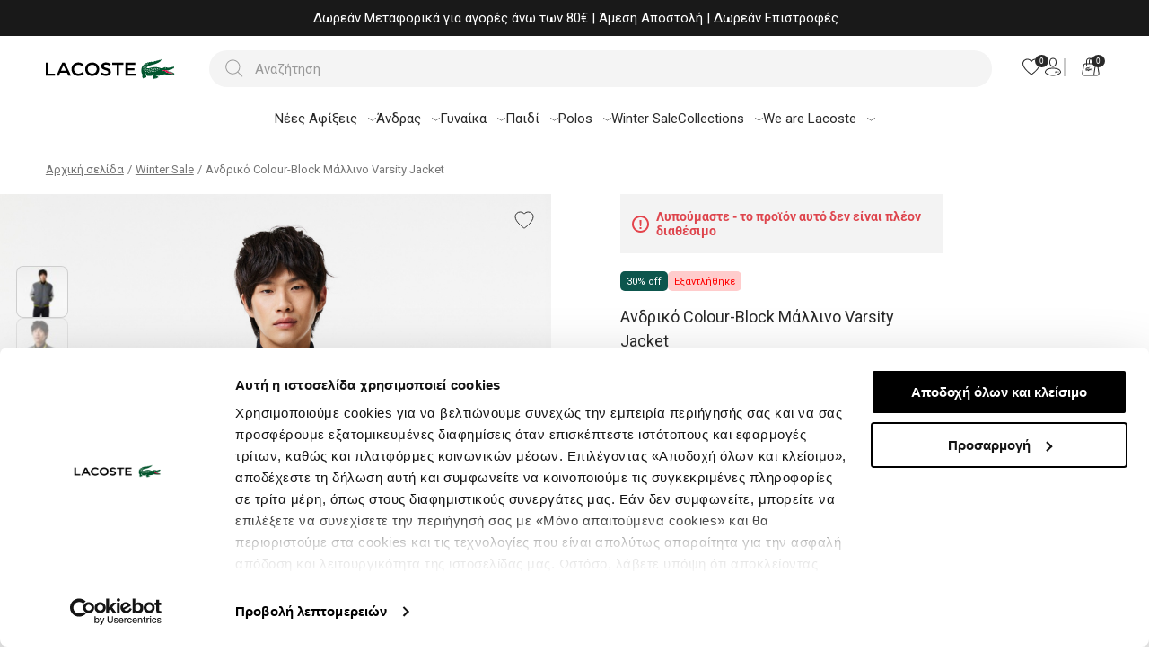

--- FILE ---
content_type: text/html; charset=utf-8
request_url: https://lacoste.gr/andriko-colour-block-mallino-varsity-jacket-bh0562-qiv
body_size: 67794
content:
<!DOCTYPE html><html lang=el dir=ltr class=html-product-details-page><head><title>&#x391;&#x3BD;&#x3B4;&#x3C1;&#x3B9;&#x3BA;&#x3CC; Colour-Block &#x39C;&#x3AC;&#x3BB;&#x3BB;&#x3B9;&#x3BD;&#x3BF; Varsity Jacket | Lacoste Greece Online Boutique</title><meta charset=UTF-8><meta name=description content="Ανδρικό jacket εμπνευσμένο από τον αθλητισμό, αναβαθμισμένο από τη Lacoste. Ένα οικολογικά υπεύθυνο μπουφάν varsity με μανίκια σε χρωματική αντίθεση, που συνδυάζει στυλ και άνεση."><meta name=keywords content="Varsity Jacket,μάλλινο jacket,lacoste jacket"><meta name=generator content=nopCommerce><meta name=viewport content="width=device-width, initial-scale=1"><meta name=facebook-domain-verification content=u7t2sjrhkwqr2bk7n4gm2yk1asp9zw><meta property=og:type content=product><meta property=og:title content="Ανδρικό Colour-Block Μάλλινο Varsity Jacket"><meta property=og:description content="Ανδρικό jacket εμπνευσμένο από τον αθλητισμό, αναβαθμισμένο από τη Lacoste. Ένα οικολογικά υπεύθυνο μπουφάν varsity με μανίκια σε χρωματική αντίθεση, που συνδυάζει στυλ και άνεση."><meta property=og:image content=https://lacoste.gr/images/thumbs/0010861_-colour-block-varsity-jacket_915.jpeg><meta property=og:image:url content=https://lacoste.gr/images/thumbs/0010861_-colour-block-varsity-jacket_915.jpeg><meta property=og:url content=https://lacoste.gr/andriko-colour-block-mallino-varsity-jacket-bh0562-qiv><meta property=og:site_name content=Lacoste><meta property=twitter:card content=summary><meta property=twitter:site content=Lacoste><meta property=twitter:title content="Ανδρικό Colour-Block Μάλλινο Varsity Jacket"><meta property=twitter:description content="Ανδρικό jacket εμπνευσμένο από τον αθλητισμό, αναβαθμισμένο από τη Lacoste. Ένα οικολογικά υπεύθυνο μπουφάν varsity με μανίκια σε χρωματική αντίθεση, που συνδυάζει στυλ και άνεση."><meta property=twitter:image content=https://lacoste.gr/images/thumbs/0010861_-colour-block-varsity-jacket_915.jpeg><meta property=twitter:url content=https://lacoste.gr/andriko-colour-block-mallino-varsity-jacket-bh0562-qiv><link rel=stylesheet href="/css/Product.Head.styles.css?v=v4v7XG6WuLm2nNBrIzTjFQFgxvA"><script>window.dataLayer=window.dataLayer||[]</script><script>(function(n,t,i,r,u){n[r]=n[r]||[];n[r].push({"gtm.start":(new Date).getTime(),event:"gtm.js"});var e=t.getElementsByTagName(i)[0],f=t.createElement(i),o=r!="dataLayer"?"&l="+r:"";f.async=!0;f.src="https://www.googletagmanager.com/gtm.js?id="+u+o;e.parentNode.insertBefore(f,e)})(window,document,"script","dataLayer","GTM-TKKZ935");dataLayer.push({user_data:{user_id:"10409669",login_status:"False",user_type:"guest",newsletter_optin:"False",returning_customer:"false",customer_group:"Guest",user_email:""}})</script><noscript><iframe src="https://www.googletagmanager.com/ns.html?id=GTM-TKKZ935" height=0 width=0 style=display:none;visibility:hidden></iframe></noscript><link rel=apple-touch-icon sizes=180x180 href="/icons/icons_0/apple-icon.png?v=4.50"><link rel=icon type=image/png sizes=32x32 href="/icons/icons_0/favicon-32x32.png?v=4.50"><link rel=icon type=image/png sizes=192x192 href="/icons/icons_0/android-icon-192x192.png?v=4.50"><link rel=icon type=image/png sizes=16x16 href="/icons/icons_0/favicon-16x16.png?v=4.50"><link rel=manifest href="/icons/icons_0/site.webmanifest?v=4.50"><link rel=mask-icon href="/icons/icons_0/favicon-16x16.png?v=4.50" color=#5bbad5><link rel="shortcut icon" href="/icons/icons_0/favicon.ico?v=4.50"><meta name=msapplication-TileColor content=#2b5797><meta name=msapplication-TileImage content="/icons/icons_0/ms-icon-144x144.png?v=4.50"><meta name=msapplication-config content="/icons/icons_0/browserconfig.xml?v=4.50"><meta name=theme-color content=#ffffff><script>var em=localStorage.getItem("lacosteEmail"),postalCodeLocal=localStorage.getItem("zipFinder")</script><body><noscript><iframe src="https://www.googletagmanager.com/ns.html?id=GTM-TKKZ935" height=0 width=0 style=display:none;visibility:hidden></iframe></noscript><script async data-environment=production src=https://js.klarna.com/web-sdk/v1/klarna.js data-client-id=klarna_live_client_Y2YtUTk4bkklKFY3Y3lzU3Aza1YkVkZ3IVhoVylFc0QsOTEyMjNmZjYtYTJhMS00OTVlLTllOWItNDZhN2IxNWUzODc5LDEsWi9UUDJncmo3RURRMERMcTBJaWRwaThPeWNvOEFUbzRDL3dYdzhremtsVT0></script><input name=__RequestVerificationToken type=hidden value=CfDJ8Oe_rCKLb8RDkeJwpbBc3QDhbG1xksOtDVmgsh76WptODkxh4nKTxKCFp7SCNkrRssVxfF8rbHZ8TsxfGtrl0QcgAfu6fomxh5Bw0Gpq5OWEIim_GSyIyzFIQDdK6LkpNSeDzrx7XEv61xnX-lHG4wQ><div class=ajax-loading-block-window></div><div id=dialog-notifications-success title=Ειδοποίηση style=display:none></div><div id=dialog-notifications-error title=Σφάλμα style=display:none></div><div id=dialog-notifications-warning title=Προειδοποίηση style=display:none></div><div id=bar-notification class=bar-notification-container data-close=Κλείσιμο></div><!--[if lte IE 8]><div style=clear:both;height:59px;text-align:center;position:relative><a href=http://www.microsoft.com/windows/internet-explorer/default.aspx target=_blank> <img src=/Themes/Lacoste/Content/images/ie_warning.jpg height=42 width=820 alt="You are using an outdated browser. For a faster, safer browsing experience, upgrade for free today."> </a></div><![endif]--><div class=master-wrapper-page><div><div class=header id=header><div class=top-message><div class=content-wrapper><div class=top-message-items><div class=top-message-item><div><p>Winter Sale up to -30% | <a href=https://lacoste.gr/sale target=_blank rel=noopener>Shop now</a></div></div><div class=top-message-item><div><p>Δωρεάν Μεταφορικά για αγορές άνω των 80€ | Άμεση Αποστολή | Δωρεάν Επιστροφές</div></div><div class=top-message-item><img src="https://lacoste.gr/images/thumbs/0030102_Marketing Badge With Clear Space.png" alt="&lt;p>Buy now, pay later with Klarna&amp;nbsp;&lt;/p>" width=15 height=15><div><p>Buy now, pay later with Klarna&nbsp;</div></div></div></div></div><div class=header-upper id=header-upper><div class=content-wrapper><div class="header-content flex-cl"><a href="/" aria-label=Homepage><div class=header-logo><svg class=hide1024 width=100 height=16 viewBox="0 0 100 16" fill=none xmlns=http://www.w3.org/2000/svg><path d="M51.7327 15.5312C55.8517 15.5312 59.5043 12.7593 59.5043 8.04454C59.5043 3.32979 55.8517 0.55793 51.7327 0.55793C47.6138 0.55793 43.9612 3.32979 43.9612 8.04454C43.9612 12.7593 47.6138 15.5312 51.7327 15.5312ZM25.1281 15.2203H28.1331L21.2164 0.842887H18.3409L11.9423 15.2203H14.6105L16.0094 11.9821H23.6515L25.1281 15.2203ZM99.7351 0.842887H88.829V15.2203H99.9683V12.9147H91.3936V9.18437H98.6989V6.87881H91.3936V3.14845H99.761V0.842887H99.7351ZM61.4731 13.7955C62.0689 14.2618 63.8046 15.5052 66.8873 15.5052C69.9959 15.5052 72.5087 13.8214 72.5087 11.205C72.5087 5.73898 64.5817 7.47463 64.5817 4.49552C64.5817 3.66656 65.2812 2.96712 67.0945 2.96712C69.2965 2.96712 70.7213 3.95151 71.2653 4.3919L72.3274 2.26767C71.6798 1.64595 69.6592 0.55793 67.0945 0.55793C63.2606 0.55793 61.6803 2.70806 61.6803 4.83229C61.6803 9.8061 69.6074 8.38131 69.6074 11.3345C69.6074 12.578 68.3639 13.122 66.9391 13.122C64.789 13.122 63.0792 12.1635 62.328 11.6195L61.4731 13.7955ZM36.4487 3.12255C38.5988 3.12255 39.8163 4.28828 40.4899 4.91001L42.2773 3.14845C41.6815 2.50082 39.9718 0.55793 36.3968 0.55793C32.2779 0.55793 28.6253 3.32979 28.6253 8.04454C28.6253 12.7593 32.252 15.5312 36.3709 15.5312C39.5573 15.5312 41.7074 13.8214 42.4069 13.1997L40.9821 11.1791C39.8422 12.1376 38.0548 12.9665 36.4228 12.9665C33.5732 12.9665 31.423 10.8164 31.423 8.04454C31.3971 5.27268 33.5473 3.12255 36.4487 3.12255ZM51.7327 12.9665C48.8832 12.9665 46.733 10.8164 46.733 8.04454C46.733 5.27268 48.8832 3.12255 51.7327 3.12255C54.5823 3.12255 56.7324 5.27268 56.7324 8.04454C56.7324 10.8164 54.5823 12.9665 51.7327 12.9665ZM78.9591 3.14845V15.2203H81.5238V3.14845H86.5494V0.842887H74.063V3.14845H78.9591ZM2.56462 0.842887H0V15.2203H10.2067V12.9147H2.56462V0.842887ZM19.688 3.35569L22.6153 9.75429H16.9679L19.688 3.35569Z" fill=black /></svg> <svg width=50 height=30 viewBox="0 0 50 30" fill=none xmlns=http://www.w3.org/2000/svg><path d="M49.0247 21.117C48.6192 20.8467 48.2813 20.8467 47.9096 20.7115C47.4028 20.5763 47.2338 19.9343 47.0649 19.8668C46.6932 19.7316 46.3553 20.306 46.1188 20.2047C45.8823 20.1371 45.8147 19.3937 45.6119 19.3261C45.2403 19.191 44.8686 19.7654 44.632 19.6978C44.3955 19.6302 44.2942 18.8869 44.0914 18.8193C43.7197 18.6841 43.3143 19.2923 43.1115 19.191C42.875 19.1234 42.8074 18.3462 42.6385 18.2787C42.233 18.1435 41.8613 18.7517 41.5234 18.6841C41.2869 18.6503 40.8138 18.549 40.138 18.1435C39.9691 18.0083 39.5636 17.7042 39.5298 17.7042C39.4623 17.6704 39.2933 17.6367 39.3271 17.9745C39.4285 18.7517 40.78 19.3261 42.3344 19.7654C43.8887 20.2047 45.443 20.6439 46.3891 21.0832C46.9635 21.3535 47.2338 21.6576 46.9973 21.9955C46.8284 22.232 46.4229 22.2658 46.0174 22.0631C45.5444 21.8265 45.5106 21.4886 45.2065 21.4211C44.8348 21.3535 44.3955 22.0293 44.1252 21.9617C43.7535 21.8603 43.7197 21.0832 43.3818 21.0156C42.9426 20.9142 42.4695 21.5562 42.1992 21.4887C41.9289 21.4211 41.8275 20.6101 41.5572 20.5425C41.1179 20.4412 40.6449 21.117 40.3746 21.0494C40.1043 20.9818 39.9353 20.1709 39.6988 20.0695C39.2595 19.9005 38.6513 20.5763 38.0431 20.2384C36.0495 18.8869 36.4212 18.1773 34.9007 17.738C34.1235 17.5015 33.1098 17.7718 32.5354 17.8394C31.1838 17.9745 31.2176 16.7919 31.2176 16.7919C31.6231 16.8933 32.1637 17.1298 33.1774 16.7581C34.2587 16.3527 34.9007 16.2851 36.3198 16.7581C37.5363 17.1636 38.2458 16.7919 38.6513 16.6905C38.8541 16.623 39.023 16.5216 39.3947 16.7581C39.8001 16.9947 40.1718 17.265 40.3408 17.1974C40.6449 17.0622 40.5435 16.2513 41.0504 16.0823C41.2869 16.0148 41.9289 16.6568 42.1992 16.5216C42.4695 16.4202 42.4019 15.5755 42.9088 15.4066C43.1453 15.339 43.7873 15.981 44.0576 15.8458C44.328 15.7444 44.2604 14.8997 44.7672 14.7308C45.0037 14.6632 45.6457 15.3052 45.9161 15.17C46.1864 15.0687 46.1188 14.2239 46.6256 14.055C46.8622 13.9874 47.5042 14.6294 47.7745 14.4942C48.0448 14.3929 48.011 14.1901 48.2475 13.6157C48.2813 13.5143 48.3827 13.3792 48.484 13.3116C48.7882 13.0413 49.2612 12.5007 48.9909 11.8925C48.7544 11.3518 48.2137 11.3518 47.0987 11.5883C46.1526 11.7911 40.2056 13.1089 40.2056 13.1089C39.2933 11.3856 38.6513 12.5345 37.2659 12.3655C36.3874 12.2641 34.9683 11.3856 32.7382 13.4468C31.5218 13.1089 30.4743 13.413 29.6971 13.8522C28.3455 13.3116 25.8113 11.9938 20.9457 11.9938C19.5603 11.9938 16.2827 12.2641 11.0791 13.6495C9.76134 13.9874 8.51115 13.9198 8.24083 13.1427C7.93673 12.2979 9.01797 11.4532 11.0115 10.4733C16.0124 8.07425 19.3576 8.64866 26.0816 5.06698C29.6971 3.17478 29.9336 0.910884 29.9336 0.370253C29.9336 -0.00143063 29.562 -0.136589 29.3254 0.167516C28.109 1.85699 27.8049 1.72183 27.4332 1.35015C26.9264 0.843305 26.5885 1.65425 26.0478 2.05973C25.6424 2.36383 25.541 1.99215 25.2369 1.78941C24.6625 1.41772 24.1894 2.49899 23.7164 2.73551C23.142 3.00583 23.0406 2.70172 22.8717 2.49899C22.7365 2.36383 22.5 2.36383 22.331 2.53278C21.1822 3.61404 21.0132 3.51267 20.6753 3.14099C20.405 2.87067 20.2699 2.66793 19.5265 3.44509C19.0872 3.88435 18.3777 4.3912 18.1749 3.85056C17.9722 3.30993 17.7694 3.00583 16.722 3.95193C16.1138 4.52635 15.6745 4.56014 15.4718 4.28983C15.269 4.01951 15.3028 3.27614 14.3229 4.0533C13.4444 4.76288 13.0051 5.16835 12.701 4.49256C12.4307 3.85056 11.7549 4.3912 11.2819 4.86425C11.0116 5.10077 10.6061 5.70898 10.2344 5.10077C9.8965 4.52635 9.32208 5.13456 8.64629 5.87793C8.24082 6.2834 7.97051 6.11446 7.59883 5.84414C7.15956 5.50625 6.65272 6.68888 6.01072 7.36467C5.87556 7.46603 5.70662 7.5674 5.30115 7.29709C4.79431 6.95919 3.98336 8.75003 3.74683 9.1893C3.37515 9.89887 2.93588 8.98656 2.49662 9.66235C1.48294 11.1829 0.367891 12.8386 0.0637857 15.7782C-0.307898 19.3261 1.00988 22.1982 2.32767 23.2457C2.32767 23.2457 2.15872 23.6512 1.98978 24.1242C1.61809 25.1379 1.44914 26.4219 1.95599 27.3342C2.42904 28.2127 3.51031 29.6657 3.91578 28.2803C4.11852 27.6045 4.28746 27.6383 4.92946 28.1114C5.90936 28.7872 5.67283 27.537 5.87556 27.1653C6.01072 26.895 6.17967 26.7936 6.99062 27.3342C7.46367 27.6383 7.59882 27.2329 7.73398 26.6584C8.17324 24.9014 7.32851 24.4621 6.51756 24.2932C5.90935 24.158 5.30115 24.2594 5.30115 24.2594C6.61894 22.2658 6.78788 21.1845 5.30115 20.1709C5.50388 20.0695 5.70661 20.1371 5.87556 20.2047C6.24725 20.3736 6.55135 20.6439 6.7203 20.9818C6.92303 21.3535 7.26093 22.1306 6.58514 23.5498C6.85546 23.5498 7.97051 23.6174 8.44356 24.7324C9.08556 24.9352 13.2417 25.2731 15.0663 24.969C15.7421 24.8676 16.0124 24.2594 16.6882 23.6512C17.3978 22.9754 18.2425 22.2658 18.9859 22.8064C17.7019 23.3133 16.8233 24.327 16.8233 25.5772C16.8233 26.5233 17.195 26.895 17.8708 27.4694C18.479 27.9762 18.6818 28.7872 18.8845 29.3954C19.1548 30.1725 19.763 30.2063 19.8982 29.463C20.0671 28.4155 20.405 28.6182 20.8105 29.0575C21.3173 29.5981 21.689 29.5305 21.689 28.7534C21.689 28.01 21.9255 27.6383 22.7365 28.5169C23.0744 28.8547 23.4799 28.8547 23.4799 28.1114C23.4799 27.1991 23.8853 27.2666 24.3922 27.6721C24.5611 27.8073 24.6963 27.9086 24.7977 27.9086C25.2031 27.8749 25.4734 27.0977 25.1693 26.4895C25.0004 26.1854 24.7977 25.7123 22.7027 25.2731C22.0269 25.1379 22.1283 24.6649 22.1283 24.6649C27.2643 24.9014 31.5893 24.2594 34.4614 22.5361C37.9755 23.3809 43.1115 23.4484 44.801 23.4484C46.4905 23.4146 47.7745 23.3471 48.8219 22.8402C49.7343 22.2658 49.5653 21.4549 49.0247 21.117ZM38.4486 13.1427C38.5499 12.8723 38.7527 12.7034 38.9892 12.7034C39.3947 12.7034 39.5636 13.1427 39.5636 13.244L38.6175 13.4468C38.3472 13.5481 38.3472 13.3792 38.4486 13.1427ZM36.0157 13.0751C36.6577 13.0751 37.0632 13.5819 37.1308 13.8184C37.1308 13.8184 36.1509 14.0212 35.7116 14.1226C35.4413 14.1901 35.2386 14.055 35.2048 13.8522C35.2048 13.5819 35.4751 13.0751 36.0157 13.0751ZM8.84904 7.06056C9.2883 6.85782 9.76136 6.68888 10.2682 6.58751C10.3696 6.58751 10.4371 6.6213 10.4033 6.68888C10.3358 6.99298 10.2344 7.33088 10.1668 7.66877C10.133 7.73635 10.0654 7.80393 9.99787 7.73635C9.62618 7.5674 9.25451 7.36467 8.84904 7.16193C8.74767 7.16193 8.74767 7.09435 8.84904 7.06056ZM6.68651 8.07424C7.12577 7.87151 7.59883 7.70256 8.10567 7.60119C8.20704 7.60119 8.27462 7.63498 8.24083 7.70256C8.17325 8.04045 8.07188 8.34456 8.0043 8.68245C8.0043 8.75003 7.90293 8.81761 7.83536 8.75003C7.46367 8.58109 7.09198 8.37835 6.68651 8.17561C6.61893 8.17561 6.61893 8.10803 6.68651 8.07424ZM7.63262 10.3043C7.73399 10.2706 7.80156 10.3381 7.76777 10.4057C7.70019 10.7436 7.59882 11.0477 7.53124 11.3856C7.53124 11.4532 7.42987 11.5208 7.3623 11.4532C6.99061 11.2842 6.61893 11.0815 6.21346 10.8788C6.11209 10.845 6.11209 10.7774 6.21346 10.7098C6.65272 10.5409 7.12578 10.4057 7.63262 10.3043ZM6.7203 12.1628C6.65272 12.4669 6.55136 12.8048 6.48378 13.1427C6.44999 13.2102 6.38241 13.2778 6.31483 13.2102C5.94315 13.0413 5.57146 12.8386 5.16598 12.6358C5.06461 12.602 5.06461 12.5344 5.16598 12.4669C5.60524 12.2641 6.0783 12.0952 6.58514 11.9938C6.68651 12.0614 6.75409 12.0952 6.7203 12.1628ZM4.76052 9.35824C5.19978 9.15551 5.67282 8.98656 6.17967 8.88519C6.28103 8.8514 6.34862 8.91898 6.31483 8.98656C6.24725 9.29066 6.14588 9.62856 6.0783 9.96645C6.04451 10.034 5.97693 10.1016 5.90935 10.034C5.53767 9.86508 5.16599 9.66235 4.76052 9.45961C4.69294 9.4934 4.69294 9.42582 4.76052 9.35824ZM3.30756 11.0477C3.74683 10.845 4.21988 10.676 4.72672 10.5747C4.82809 10.5409 4.89567 10.6085 4.86188 10.676C4.7943 11.0139 4.69294 11.318 4.62536 11.6559C4.59157 11.7235 4.52399 11.7911 4.45641 11.7235C4.08473 11.5546 3.71304 11.3518 3.30756 11.1491C3.20619 11.1829 3.20619 11.1153 3.30756 11.0477ZM2.73315 13.0075C3.17241 12.8048 3.64546 12.6358 4.1523 12.5345C4.25367 12.5007 4.32125 12.5682 4.28747 12.6358C4.21989 12.9737 4.11851 13.2778 4.05093 13.6157C4.01715 13.6833 3.94957 13.7509 3.88199 13.6833C3.5103 13.5143 3.13862 13.3116 2.73315 13.1089C2.66557 13.1427 2.66557 13.0413 2.73315 13.0075ZM3.00346 15.1362C2.90209 15.1024 2.90209 15.0349 3.00346 14.9673C3.44272 14.7646 3.91578 14.5956 4.42262 14.4942C4.52399 14.4942 4.59157 14.528 4.55778 14.5956C4.4902 14.9335 4.38882 15.2376 4.32125 15.5755C4.28746 15.6431 4.21988 15.7107 4.1523 15.6431C3.78062 15.5079 3.40893 15.339 3.00346 15.1362ZM5.50388 17.5015C5.47009 17.5691 5.40251 17.6367 5.33493 17.5691C4.96325 17.4001 4.59156 17.1974 4.18609 16.9947C4.08472 16.9609 4.08472 16.8933 4.18609 16.8257C4.62535 16.623 5.09841 16.454 5.60525 16.3527C5.70662 16.3189 5.7742 16.3864 5.74041 16.454C5.67283 16.8257 5.57146 17.1636 5.50388 17.5015ZM5.40251 14.5956C5.30114 14.5618 5.30114 14.4942 5.40251 14.4267C5.84177 14.2239 6.31483 14.055 6.82167 13.9536C6.92304 13.9198 6.99062 13.9874 6.95683 14.055C6.88925 14.3591 6.78788 14.697 6.7203 15.0349C6.7203 15.1024 6.61893 15.17 6.55135 15.1024C6.17967 15.0011 5.80799 14.7983 5.40251 14.5956ZM7.63262 18.5828C7.59883 18.6503 7.53125 18.7179 7.46367 18.6503C7.09199 18.4814 6.7203 18.2787 6.31483 18.0759C6.21346 18.0421 6.21346 17.9746 6.31483 17.907C6.75409 17.7042 7.22714 17.5353 7.73398 17.4339C7.83535 17.4339 7.90293 17.4677 7.86914 17.5353C7.76777 17.9408 7.7002 18.2449 7.63262 18.5828ZM8.07189 16.5216C8.0381 16.5892 7.97052 16.6568 7.90294 16.5892C7.53125 16.4202 7.15956 16.2175 6.75409 16.0148C6.65272 15.981 6.65272 15.9134 6.75409 15.8458C7.19335 15.6431 7.66641 15.4741 8.17325 15.3728C8.27462 15.339 8.34219 15.4066 8.3084 15.4741C8.24082 15.8458 8.17325 16.1837 8.07189 16.5216ZM10.2006 17.5353C10.133 17.8732 10.0317 18.1773 9.96409 18.5152C9.9303 18.5828 9.86272 18.6503 9.79514 18.5828C9.42346 18.4138 9.05176 18.2111 8.64629 18.0083C8.54492 17.9745 8.54492 17.907 8.64629 17.8394C9.08555 17.6367 9.55861 17.4677 10.0655 17.3663C10.133 17.4001 10.2006 17.4677 10.2006 17.5353ZM10.2682 16.4202C9.89652 16.2513 9.52482 16.0485 9.11935 15.8458C9.01798 15.812 9.01798 15.7444 9.11935 15.6769C9.55861 15.4741 10.0317 15.3052 10.5385 15.2038C10.6399 15.2038 10.7074 15.2376 10.6737 15.3052C10.6061 15.6431 10.5047 15.9472 10.4371 16.2851C10.4371 16.4202 10.3696 16.4878 10.2682 16.4202ZM12.0928 19.0896C12.0252 19.3937 11.9239 19.7316 11.8563 20.0695C11.8225 20.1371 11.7549 20.2047 11.6873 20.1371C11.3157 19.9681 10.944 19.7654 10.5385 19.5627C10.4371 19.5289 10.4371 19.4613 10.5385 19.3937C10.9778 19.191 11.4508 19.022 11.9577 18.9207C12.059 18.9544 12.1266 19.022 12.0928 19.0896ZM12.5659 16.9609C12.4983 17.265 12.3969 17.6029 12.3293 17.9408C12.2956 18.0083 12.228 18.0759 12.1604 18.0083C11.7887 17.8394 11.417 17.6367 11.0115 17.4339C10.9102 17.4001 10.9102 17.3326 11.0115 17.265C11.4508 17.0622 11.9239 16.8933 12.4307 16.7919C12.5321 16.8257 12.5997 16.8595 12.5659 16.9609ZM12.87 15.6769C12.8362 15.7444 12.7686 15.812 12.701 15.7444C12.3293 15.5755 11.9577 15.3728 11.5522 15.17C11.4508 15.1362 11.4508 15.0687 11.5522 15.0011C11.9915 14.7983 12.4645 14.6294 12.9714 14.528C13.0727 14.4942 13.1403 14.5618 13.1065 14.6294C13.0051 15.0349 12.9375 15.339 12.87 15.6769ZM14.3229 19.3599C14.3229 19.4275 14.2216 19.4951 14.154 19.4275C13.7823 19.2585 13.4106 19.0558 13.0051 18.8531C12.9038 18.8193 12.9038 18.7517 13.0051 18.6841C13.4444 18.4814 13.9175 18.3124 14.4243 18.2111C14.5257 18.2111 14.5932 18.2449 14.5594 18.3124C14.4581 18.6841 14.3905 19.022 14.3229 19.3599ZM14.7622 17.2988C14.7622 17.3663 14.6608 17.4339 14.5932 17.3663C14.2216 17.1974 13.8499 16.9947 13.4444 16.7919C13.343 16.7581 13.343 16.6905 13.4444 16.623C13.8837 16.4202 14.3567 16.2513 14.8636 16.1499C14.9649 16.1499 15.0325 16.1837 14.9987 16.2513C14.9311 16.623 14.8298 16.9609 14.7622 17.2988ZM15.1001 15.2038C14.7284 15.0349 14.3567 14.8321 13.9512 14.6294C13.8499 14.5956 13.8499 14.528 13.9512 14.4604C14.3905 14.2577 14.8636 14.0888 15.3704 13.9874C15.4718 13.9874 15.5394 14.0212 15.5056 14.0888C15.438 14.3929 15.3366 14.7308 15.269 15.0687C15.2352 15.2038 15.1677 15.2376 15.1001 15.2038ZM17.0261 17.8394C16.9585 18.1435 16.8571 18.4814 16.7896 18.8193C16.7558 18.8869 16.6882 18.9544 16.6206 18.8869C16.2489 18.7179 15.8772 18.5152 15.4718 18.3124C15.3704 18.2787 15.3704 18.2111 15.4718 18.1435C15.911 17.9408 16.3841 17.7718 16.8909 17.6704C16.9585 17.738 17.0261 17.7718 17.0261 17.8394ZM17.4653 15.7782C17.3978 16.0823 17.2964 16.4202 17.2288 16.7581C17.195 16.8257 17.1274 16.8933 17.0599 16.8257C16.6882 16.6568 16.3165 16.454 15.911 16.2513C15.8097 16.2175 15.8097 16.1499 15.911 16.0823C16.3503 15.8796 16.8233 15.7107 17.3302 15.6093C17.4315 15.6431 17.4991 15.7107 17.4653 15.7782ZM17.5329 14.7983C17.1612 14.6294 16.7896 14.4267 16.3841 14.2239C16.2827 14.1901 16.2827 14.1226 16.3841 14.055C16.8233 13.8522 17.2964 13.6833 17.8032 13.5819C17.9046 13.5481 17.9722 13.6157 17.9384 13.6833C17.8708 13.9874 17.7695 14.3253 17.7019 14.6632C17.7019 14.7983 17.6005 14.8321 17.5329 14.7983ZM19.4251 17.6029C19.3575 17.9408 19.2562 18.2449 19.1886 18.5828C19.1886 18.6503 19.0872 18.7179 19.0197 18.6503C18.648 18.4814 18.2763 18.2787 17.8708 18.0759C17.7695 18.0421 17.7695 17.9746 17.8708 17.907C18.3101 17.7042 18.7831 17.5353 19.29 17.4339C19.3575 17.4677 19.4251 17.5353 19.4251 17.6029ZM19.8644 15.5417C19.7968 15.8796 19.6954 16.1837 19.6279 16.5216C19.5941 16.5892 19.5265 16.6568 19.4589 16.5892C19.0872 16.4202 18.7156 16.2175 18.3101 16.0148C18.2087 15.981 18.2087 15.9134 18.3101 15.8458C18.7493 15.6431 19.2224 15.4741 19.7292 15.3728C19.8306 15.4066 19.8982 15.4741 19.8644 15.5417ZM20.1009 14.528C20.1009 14.5956 19.9995 14.6632 19.932 14.5956C19.5603 14.4267 19.1886 14.2239 18.7831 14.0212C18.6818 13.9874 18.6818 13.9198 18.7831 13.8522C19.2224 13.6495 19.6954 13.4806 20.2023 13.3792C20.3036 13.3792 20.3712 13.413 20.3374 13.4806C20.2361 13.8522 20.1685 14.1901 20.1009 14.528ZM21.7904 17.7042C21.7228 18.0083 21.6214 18.3462 21.5539 18.6841C21.5201 18.7517 21.4525 18.8193 21.3849 18.7517C21.0132 18.5828 20.6416 18.38 20.2361 18.1773C20.1347 18.1435 20.1347 18.0759 20.2361 18.0083C20.6753 17.8056 21.1484 17.6367 21.6552 17.5353C21.7566 17.5691 21.8242 17.6029 21.7904 17.7042ZM22.2634 15.6093C22.1959 15.9134 22.0945 16.2513 22.0269 16.5892C21.9931 16.6568 21.9256 16.7243 21.858 16.6568C21.4863 16.4878 21.1146 16.2851 20.7091 16.0823C20.6078 16.0486 20.6078 15.981 20.7091 15.9134C21.1484 15.7107 21.6214 15.5417 22.1283 15.4403C22.1959 15.4741 22.2634 15.5417 22.2634 15.6093ZM22.7027 13.5819C22.6351 13.886 22.5338 14.2239 22.4662 14.5618C22.4324 14.6294 22.3648 14.697 22.2972 14.6294C21.9255 14.4604 21.5539 14.2577 21.1484 14.055C21.047 14.0212 21.047 13.9536 21.1484 13.886C21.5876 13.6833 22.0607 13.5143 22.5675 13.413C22.6689 13.4468 22.7365 13.5143 22.7027 13.5819ZM24.3246 17.0284C24.3246 17.096 24.2232 17.1298 24.1556 17.096C23.784 16.9271 23.4123 16.7243 23.0068 16.5216C22.9054 16.4878 22.9054 16.4202 23.0068 16.3527C23.4461 16.1499 23.9191 15.981 24.426 15.8796C24.5273 15.8796 24.5949 15.9134 24.5611 15.981C24.4935 16.3864 24.3922 16.7243 24.3246 17.0284ZM25.0342 13.9536C24.9666 14.2915 24.8652 14.5956 24.7977 14.9335C24.7639 15.0011 24.6963 15.0687 24.6287 15.0011C24.257 14.8321 23.8853 14.6294 23.4799 14.4267C23.3785 14.3929 23.3785 14.3253 23.4799 14.2577C23.9191 14.055 24.3922 13.886 24.899 13.7847C24.9666 13.8184 25.0342 13.886 25.0342 13.9536ZM27.2305 14.7308C27.1629 15.0687 27.0615 15.3728 26.994 15.7107C26.9602 15.7782 26.8926 15.8458 26.825 15.7782C26.4533 15.6093 26.0816 15.4066 25.6762 15.2038C25.5748 15.17 25.5748 15.1024 25.6762 15.0349C26.1154 14.8321 26.5885 14.6632 27.0953 14.5618C27.1629 14.5956 27.2305 14.6632 27.2305 14.7308Z" fill=#00552D /><path d="M36.3195 16.7243C34.9004 16.2512 34.2922 16.3188 33.1771 16.7243C32.1634 17.0959 31.6228 16.8594 31.2173 16.758C31.2173 16.758 31.1497 17.9407 32.5351 17.8055C33.1095 17.7379 34.0894 17.4676 34.9004 17.7041C36.4209 18.1434 36.0492 18.853 38.0428 20.2046C38.651 20.5425 39.2592 19.8667 39.6985 20.0356C39.935 20.137 40.1039 20.9479 40.3743 21.0155C40.6446 21.0831 41.1176 20.3735 41.5569 20.5087C41.8272 20.5762 41.9286 21.421 42.1989 21.4548C42.4692 21.5224 42.9423 20.8466 43.3815 20.9817C43.7194 21.0831 43.7532 21.8602 44.1249 21.9278C44.3952 21.9954 44.8683 21.3196 45.2061 21.3872C45.5103 21.4548 45.544 21.8265 46.0171 22.0292C46.4564 22.2319 46.8618 22.2319 46.997 21.9616C47.1997 21.6575 46.9632 21.3196 46.3888 21.0493C45.4427 20.61 43.8884 20.1708 42.334 19.7315C40.7797 19.2922 39.4282 18.7178 39.3268 17.9407C39.293 17.6028 39.4619 17.6366 39.5295 17.6704C38.9213 17.2311 38.8199 16.7918 38.8537 16.5891C38.7862 16.5891 38.7524 16.6229 38.6848 16.6229C38.2455 16.758 37.5359 17.1297 36.3195 16.7243Z" fill=#E10041 /></svg></div></a><div class="search-box store-search-box"><div id=small-search-box-form><img src=/Themes/Lacoste/Content/imgs/search-icon.svg alt=search-products width=20 height=20> <input type=text class=search-box-text id=small-searchterms autocomplete=off name=q placeholder=Αναζήτηση aria-label=Αναζήτηση onclick=toggleSearchInput() oninput=handleSearchChange(this)> <button type=button class="button-1 search-close" id=search-element onclick=closeSearch(this)><img src=/Themes/Lacoste/Content/imgs/close-search.svg alt=close-search width=41 height=41></button></div><div id=search-placeholder><div id=hide-previous-search><div class=searchbox-content><div class=content-wrapper><div class=flex-cl><div class=left-search></div><ul class="right-search grid-cl"><li><a href=https://lacoste.gr/christmas-gifts><div><img src=https://lacoste.gr/images/thumbs/0034585_christmas_push_menu.jpeg alt="" width=451 height=254 loading=lazy></div><span>Christmas Gift Guide</span> </a><li><a href=https://lacoste.gr/gynaikeia-arwmata><div><img src=https://lacoste.gr/images/thumbs/0032064_Untitled_FRAGRANCE.jpeg alt=fragrance width=451 height=254 loading=lazy></div><span>Lacoste Original For Her </span> </a><li><a href=https://lacoste.gr/nees-afikseis-andras-papoutsia><div><img src=https://lacoste.gr/images/thumbs/0032245_push-menu-desk-2.jpeg alt="tennis collection" width=451 height=254 loading=lazy></div><span>New Aura Sneakers</span> </a></ul></div></div></div></div><div id=search-result-products><div class=content-wrapper><div class=products></div><div class=pager></div></div></div></div></div><div class="header-links-wrapper header-selectors-wrapper flex-cl"><div class=header-links><ul class=flex-cl><li><a href=/wishlist class=ico-wishlist> <span class=wishlist-label> <svg width=24 height=25 viewBox="0 0 24 25" fill=none xmlns=http://www.w3.org/2000/svg><path d="M16.47 3.5C14.675 3.5 13.03 4.32 12 5.675C10.97 4.32 9.32 3.5 7.53 3.5C4.48 3.5 2 5.87 2 8.78C2 14.695 11.32 21.14 11.72 21.41C11.725 21.415 11.735 21.415 11.74 21.42C11.77 21.435 11.795 21.45 11.825 21.46C11.84 21.465 11.85 21.47 11.865 21.475C11.91 21.49 11.95 21.5 11.995 21.5H12H12.005C12.05 21.5 12.09 21.495 12.13 21.48C12.145 21.475 12.155 21.47 12.17 21.465C12.2 21.455 12.23 21.44 12.255 21.425C12.26 21.42 12.27 21.42 12.275 21.415C12.68 21.14 22 14.695 22 8.78C22 5.87 19.52 3.5 16.47 3.5ZM12 20.385C10.45 19.265 3 13.635 3 8.78C3 6.42 5.03 4.5 7.53 4.5C9.235 4.5 10.78 5.39 11.56 6.83C11.565 6.845 11.58 6.85 11.585 6.86C11.605 6.89 11.625 6.915 11.65 6.94C11.675 6.965 11.7 6.985 11.725 7.005C11.735 7.015 11.745 7.025 11.76 7.03C11.775 7.04 11.795 7.04 11.81 7.045C11.84 7.06 11.875 7.07 11.905 7.075C11.935 7.08 11.965 7.085 12 7.085C12.03 7.085 12.06 7.08 12.095 7.075C12.13 7.07 12.16 7.06 12.19 7.045C12.205 7.04 12.225 7.04 12.24 7.03C12.255 7.025 12.26 7.01 12.275 7.005C12.305 6.985 12.325 6.965 12.35 6.94C12.375 6.915 12.395 6.89 12.415 6.86C12.425 6.85 12.435 6.84 12.44 6.83C13.22 5.39 14.765 4.5 16.47 4.5C18.97 4.5 21 6.42 21 8.78C21 13.635 13.55 19.27 12 20.385Z" fill=#292929 /></svg> </span> <span class="wishlist-qty header-qty">0</span> </a><li><button aria-label=Register class=ico-register type=button onclick=toggleLoginPanel()> <svg width=24 height=25 viewBox="0 0 24 25" fill=none xmlns=http://www.w3.org/2000/svg><path d="M12 13.5C6.45 13.5 3 15.4 3 18.5C3 20 7.35 22.5 12 22.5C16.65 22.5 21 20 21 18.5C21 15.4 17.55 13.5 12 13.5ZM12 21.5C7.4 21.5 4.1 19.1 4 18.5C4 15.55 8.3 14.5 12 14.5C15.7 14.5 20 15.55 20 18.5C19.9 19.1 16.6 21.5 12 21.5ZM12 12.5C14.25 12.5 16 10.3 16 7.5C16 4.15 14.7 2.5 12 2.5C9.3 2.5 8 4.15 8 7.5C8 10.3 9.75 12.5 12 12.5ZM12 3.5C14.15 3.5 15 4.65 15 7.5C15 9.75 13.7 11.5 12 11.5C10.3 11.5 9 9.75 9 7.5C9 4.65 9.85 3.5 12 3.5ZM18.45 18.4C18.4 18.4 18.4 18.35 18.4 18.35C18.35 18.35 18.35 18.4 18.3 18.4L18.25 18.35C18.2 18.35 18.2 18.4 18.15 18.4L18.1 18.35C18.05 18.35 18.05 18.4 18 18.4C18 18.4 18 18.35 17.95 18.35C17.9 18.35 17.9 18.4 17.85 18.4C17.85 18.4 17.8 18.4 17.75 18.35L17.7 18.3C17.7 18.35 17.8 18.4 17.95 18.45C18.1 18.5 18.2 18.5 18.3 18.55C18.35 18.55 18.35 18.6 18.35 18.6C18.35 18.6 18.3 18.6 18.25 18.6C18.2 18.6 18.2 18.55 18.2 18.55C18.15 18.55 18.15 18.6 18.1 18.6C18.05 18.6 18.05 18.55 18.05 18.5C18 18.5 18 18.55 17.95 18.55C17.95 18.55 17.9 18.5 17.9 18.45C17.85 18.45 17.85 18.5 17.8 18.5C17.8 18.5 17.75 18.45 17.75 18.4C17.7 18.4 17.65 18.45 17.6 18.4C17.45 18.3 17.45 18.25 17.35 18.2C17.3 18.2 17.2 18.2 17.15 18.2C17.05 18.2 17.05 18.1 17.05 18.1C17.1 18.1 17.15 18.15 17.2 18.1C17.3 18.05 17.35 18.05 17.45 18.1C17.55 18.15 17.6 18.1 17.65 18.1H17.7C17.75 18.1 17.75 18.15 17.8 18.15C17.8 18.15 17.8 18.05 17.85 18.05C17.85 18.05 17.9 18.1 17.95 18.1C17.95 18.1 17.95 18 18 18C18 18 18.05 18.05 18.1 18.05C18.1 18.05 18.1 17.95 18.15 17.95C18.15 17.95 18.2 18 18.25 18C18.25 18 18.25 17.9 18.3 17.9C18.3 17.9 18.35 17.95 18.4 17.95C18.4 17.95 18.4 17.9 18.45 17.9C18.45 17.9 18.45 17.9 18.45 17.85C18.5 17.85 18.5 17.8 18.5 17.75C18.5 17.7 18.45 17.7 18.35 17.75C18.25 17.75 17.8 17.85 17.8 17.85C17.75 17.7 17.65 17.8 17.55 17.8C17.5 17.8 17.35 17.7 17.2 17.9C17.1 17.85 17 17.9 16.95 17.95C16.85 17.9 16.65 17.8 16.25 17.8C16.15 17.8 15.85 17.8 15.45 17.95C15.35 18 15.25 17.95 15.2 17.9C15.2 17.85 15.25 17.75 15.4 17.7C15.8 17.5 16.05 17.55 16.6 17.25C16.9 17.1 16.9 16.9 16.9 16.85C16.9 16.8 16.85 16.8 16.85 16.85C16.75 17 16.75 17 16.7 16.95C16.65 16.9 16.65 16.95 16.6 17C16.55 17 16.55 17 16.55 17C16.5 16.95 16.45 17.05 16.45 17.1C16.4 17.1 16.4 17.1 16.4 17.1H16.35C16.25 17.2 16.25 17.2 16.2 17.15C16.2 17.15 16.15 17.1 16.1 17.15C16.05 17.2 16 17.25 16 17.2C16 17.15 15.95 17.15 15.9 17.2C15.85 17.25 15.8 17.25 15.8 17.25C15.8 17.25 15.8 17.15 15.7 17.25C15.65 17.3 15.6 17.35 15.55 17.3C15.55 17.25 15.45 17.3 15.45 17.35C15.45 17.35 15.4 17.4 15.35 17.35C15.3 17.3 15.3 17.35 15.2 17.4C15.15 17.45 15.15 17.4 15.1 17.4C15.05 17.35 15 17.45 14.95 17.5C14.95 17.5 14.95 17.5 14.9 17.5C14.85 17.45 14.8 17.6 14.75 17.65C14.7 17.7 14.7 17.65 14.65 17.7C14.55 17.8 14.5 17.95 14.45 18.2C14.4 18.5 14.55 18.7 14.65 18.8C14.65 18.8 14.65 18.85 14.6 18.85C14.55 18.95 14.55 19.05 14.6 19.1C14.65 19.15 14.7 19.3 14.75 19.2C14.75 19.15 14.8 19.15 14.85 19.2C14.95 19.25 14.9 19.15 14.95 19.1C14.95 19.1 14.95 19.05 15.05 19.1C15.1 19.1 15.1 19.1 15.1 19.05C15.15 18.9 15.05 18.85 15 18.85C14.95 18.85 14.9 18.85 14.9 18.85C15 18.7 15 18.6 14.9 18.5H14.95C15 18.5 15 18.55 15 18.55C15 18.6 15.05 18.65 15 18.75C15 18.75 15.1 18.75 15.15 18.85C15.2 18.85 15.55 18.9 15.7 18.85C15.75 18.85 15.8 18.8 15.85 18.75C15.9 18.7 16 18.65 16.05 18.7C15.95 18.75 15.9 18.8 15.9 18.9C15.9 19 15.95 19 16 19.05C16.05 19.1 16.05 19.15 16.1 19.2C16.1 19.25 16.15 19.25 16.2 19.2C16.2 19.1 16.25 19.15 16.25 19.15C16.3 19.2 16.3 19.2 16.3 19.1C16.3 19.05 16.3 19 16.4 19.1C16.45 19.15 16.45 19.15 16.45 19.05C16.45 19 16.5 19 16.5 19C16.5 19 16.5 19 16.55 19C16.6 19 16.6 18.95 16.6 18.9C16.6 18.85 16.55 18.85 16.4 18.8C16.35 18.8 16.35 18.75 16.35 18.75C16.75 18.75 17.1 18.7 17.35 18.6C17.65 18.65 18.05 18.65 18.2 18.65C18.35 18.65 18.45 18.65 18.55 18.6C18.65 18.55 18.65 18.5 18.6 18.45C18.5 18.4 18.45 18.4 18.45 18.4ZM17.7 17.75C17.75 17.7 17.8 17.75 17.8 17.75H17.7C17.65 17.8 17.65 17.8 17.7 17.75ZM17.5 17.75C17.55 17.75 17.6 17.8 17.6 17.8H17.5H17.45C17.4 17.8 17.45 17.75 17.5 17.75ZM15.4 17.25C15.4 17.3 15.4 17.3 15.4 17.35C15.35 17.35 15.35 17.3 15.3 17.3C15.35 17.25 15.35 17.25 15.4 17.25ZM15.25 17.35C15.25 17.3 15.25 17.35 15.25 17.35C15.25 17.4 15.25 17.4 15.25 17.45C15.2 17.45 15.2 17.4 15.15 17.4C15.15 17.35 15.2 17.35 15.25 17.35ZM15 17.9C15.05 17.9 15.05 17.85 15.1 17.85C15.1 17.9 15.1 17.9 15.1 17.95C15.1 17.9 15.05 17.9 15 17.9ZM15 17.75C15.05 17.7 15.05 17.7 15.1 17.7C15.1 17.75 15.1 17.75 15.1 17.8C15.05 17.75 15.05 17.75 15 17.75ZM15.1 17.6C15.05 17.6 15.05 17.6 15.1 17.6C15.15 17.55 15.15 17.55 15.2 17.55C15.2 17.6 15.2 17.6 15.2 17.65C15.15 17.6 15.1 17.6 15.1 17.6ZM15.1 17.45C15.1 17.5 15.1 17.5 15.1 17.55C15.05 17.5 15 17.5 14.95 17.5C15 17.45 15.05 17.45 15.1 17.45ZM14.95 17.55C14.95 17.6 14.95 17.6 14.95 17.65C14.9 17.65 14.9 17.6 14.85 17.6C14.9 17.6 14.9 17.55 14.95 17.55ZM14.8 17.75C14.85 17.7 14.85 17.7 14.9 17.7C14.9 17.75 14.9 17.75 14.9 17.8C14.85 17.8 14.85 17.8 14.8 17.75ZM14.8 17.95C14.8 17.95 14.8 17.9 14.8 17.95C14.85 17.9 14.85 17.9 14.9 17.9C14.9 17.95 14.9 17.95 14.9 18C14.9 17.95 14.85 17.95 14.8 17.95ZM15 18.1C15 18.15 15 18.15 15 18.1C14.95 18.1 14.95 18.1 14.9 18.05C14.95 18.05 14.95 18 15 18C15.05 18.05 15.05 18.1 15 18.1ZM15.2 18.2C15.15 18.2 15.15 18.2 15.1 18.15C15.15 18.15 15.15 18.1 15.2 18.1C15.2 18.15 15.2 18.2 15.2 18.2ZM15.25 18.05C15.25 18.05 15.2 18.05 15.25 18.05C15.2 18.05 15.2 18.05 15.15 18C15.2 18 15.2 17.95 15.25 17.95C15.25 18 15.25 18 15.25 18.05ZM15.4 18.2C15.4 18.2 15.35 18.2 15.4 18.2C15.35 18.2 15.35 18.2 15.3 18.15C15.35 18.15 15.35 18.1 15.4 18.1C15.4 18.15 15.4 18.2 15.4 18.2ZM15.4 18.05C15.35 18.05 15.35 18 15.3 18C15.35 18 15.35 17.95 15.4 17.95C15.45 18 15.45 18 15.4 18.05ZM15.55 18.35C15.5 18.35 15.5 18.35 15.45 18.3C15.5 18.3 15.5 18.25 15.55 18.25C15.55 18.3 15.55 18.3 15.55 18.35ZM15.55 18.15C15.5 18.15 15.5 18.15 15.45 18.1C15.5 18.1 15.5 18.05 15.55 18.05C15.6 18.1 15.6 18.15 15.55 18.15ZM15.6 18C15.55 18 15.55 17.95 15.5 17.95C15.55 17.95 15.55 17.9 15.6 17.9C15.65 17.9 15.6 17.95 15.6 18ZM15.75 18.25C15.75 18.3 15.7 18.3 15.75 18.25C15.7 18.25 15.7 18.25 15.65 18.2C15.7 18.2 15.7 18.15 15.75 18.15C15.75 18.2 15.75 18.25 15.75 18.25ZM15.75 18.1C15.7 18.1 15.7 18.1 15.65 18.05C15.7 18.05 15.7 18 15.75 18C15.8 18.05 15.75 18.1 15.75 18.1ZM15.8 17.95C15.75 17.95 15.75 17.9 15.7 17.9C15.75 17.9 15.75 17.85 15.8 17.85C15.8 17.9 15.8 17.9 15.8 17.95ZM15.95 18.25C15.95 18.25 15.9 18.25 15.95 18.25C15.9 18.25 15.9 18.25 15.85 18.2C15.9 18.2 15.9 18.15 15.95 18.15C15.95 18.2 15.95 18.2 15.95 18.25ZM15.95 18.05C15.95 18.05 15.95 18.1 15.95 18.05C15.9 18.05 15.9 18.05 15.85 18C15.9 18 15.9 17.95 15.95 17.95C16 18 15.95 18.05 15.95 18.05ZM16 17.9C15.95 17.9 15.95 17.85 15.9 17.85C15.95 17.85 15.95 17.8 16 17.8C16 17.85 16 17.85 16 17.9ZM16.15 18.2C16.1 18.2 16.1 18.2 16.15 18.2C16.1 18.2 16.1 18.2 16.05 18.15C16.1 18.15 16.1 18.1 16.15 18.1C16.15 18.15 16.15 18.2 16.15 18.2ZM16.15 18.05C16.1 18.05 16.1 18.05 16.05 18C16.1 18 16.1 17.95 16.15 17.95C16.15 18 16.15 18 16.15 18.05ZM16.2 17.9C16.15 17.9 16.15 17.9 16.1 17.85C16.15 17.85 16.15 17.8 16.2 17.8C16.2 17.85 16.2 17.85 16.2 17.9ZM16.3 18.2C16.3 18.25 16.3 18.25 16.3 18.2C16.25 18.2 16.25 18.2 16.2 18.15C16.25 18.15 16.25 18.1 16.3 18.1C16.35 18.15 16.3 18.2 16.3 18.2ZM16.35 18.05C16.3 18.05 16.3 18.05 16.25 18C16.3 18 16.3 17.95 16.35 17.95C16.35 18 16.35 18 16.35 18.05ZM16.4 17.9C16.35 17.9 16.35 17.9 16.3 17.85C16.35 17.85 16.35 17.8 16.4 17.8C16.4 17.85 16.4 17.85 16.4 17.9ZM16.55 18.1C16.5 18.1 16.5 18.1 16.45 18.05C16.5 18.05 16.5 18 16.55 18C16.55 18.05 16.55 18.05 16.55 18.1ZM16.6 17.9C16.6 17.9 16.55 17.95 16.6 17.9C16.55 17.9 16.55 17.9 16.5 17.85C16.55 17.85 16.55 17.8 16.6 17.8C16.6 17.85 16.6 17.9 16.6 17.9ZM16.75 18C16.7 18 16.7 18 16.65 17.95C16.7 17.95 16.7 17.9 16.75 17.9C16.75 17.95 16.75 17.95 16.75 18Z" fill=#292929 /></svg> </button><li id=topcartlink><a href=/cart class=ico-cart> <span class=cart-label> <svg width=26 height=25 viewBox="0 0 26 25" fill=none xmlns=http://www.w3.org/2000/svg><path d="M21.6499 19.6L20.2499 10.6C20.0499 9.35 18.9999 8.5 17.7999 8.5H16.9999V6C16.9999 3.95 15.5499 2.5 13.4999 2.5C12.9499 2.5 12.4499 2.6 11.9999 2.8C11.5499 2.6 11.0499 2.5 10.4999 2.5C8.44994 2.5 6.99994 3.95 6.99994 6V8.5H6.19994C4.94994 8.5 3.89994 9.4 3.74994 10.6L2.34994 19.6C2.24994 20.3 2.44994 21.05 2.89994 21.6C3.39994 22.15 4.04994 22.45 4.79994 22.45H19.1499C19.8999 22.45 20.5499 22.15 21.0499 21.6C21.5499 21.05 21.7499 20.35 21.6499 19.6ZM15.9999 6V8.5H13.9999V6C13.9999 5 13.6499 4.15 13.0999 3.55C13.1999 3.5 13.3499 3.5 13.4999 3.5C14.9999 3.5 15.9999 4.5 15.9999 6ZM11.9999 3.9C12.6499 4.35 12.9999 5.05 12.9999 6V8.5H10.9999V6C10.9999 5.05 11.3499 4.35 11.9999 3.9ZM7.99994 6C7.99994 4.5 8.99994 3.5 10.4999 3.5C10.6499 3.5 10.7999 3.5 10.8999 3.55C10.3499 4.15 9.99994 5 9.99994 6V8.5H7.99994V6ZM3.69994 21C3.39994 20.65 3.29994 20.25 3.34994 19.8L4.74994 10.8C4.84994 10.05 5.49994 9.55 6.24994 9.55H6.99994V10.55C6.99994 10.85 7.19994 11.05 7.49994 11.05C7.79994 11.05 7.99994 10.85 7.99994 10.55V9.55H12.9999V11.05C12.9999 11.35 13.1999 11.55 13.4999 11.55C13.7999 11.55 13.9999 11.35 13.9999 11.05V9.55H16.8999L15.0499 21.55H4.84994C4.39994 21.5 3.99994 21.3 3.69994 21ZM20.2999 21C19.9999 21.35 19.5999 21.5 19.1499 21.5H16.0499L17.8999 9.5C18.5999 9.55 19.1499 10.05 19.2499 10.75L20.6499 19.75C20.6999 20.2 20.5999 20.65 20.2999 21ZM14.3499 16.2C14.2999 16.15 14.2499 16.15 14.1499 16.15C14.0499 16.15 14.0499 16.05 13.9999 16C13.9499 16 13.8999 16.05 13.8499 16.05C13.7999 16.05 13.7999 15.9 13.7499 15.9C13.6999 15.9 13.6499 15.95 13.5999 15.95C13.5499 15.95 13.5499 15.8 13.4999 15.8C13.4499 15.8 13.3999 15.85 13.3499 15.85C13.2999 15.85 13.2999 15.7 13.2499 15.7C13.1999 15.7 13.1499 15.75 13.0499 15.75C12.9999 15.75 12.9499 15.75 12.8499 15.65C12.7999 15.65 12.7499 15.6 12.7499 15.6C12.7499 15.6 12.6999 15.6 12.6999 15.65C12.6999 15.8 12.9499 15.85 13.1999 15.95C13.4499 16 13.6999 16.1 13.8499 16.15C13.9499 16.2 13.9999 16.25 13.9499 16.3C13.8999 16.35 13.8499 16.35 13.7999 16.3C13.7499 16.25 13.6999 16.2 13.6499 16.2C13.5999 16.2 13.4999 16.3 13.4499 16.3C13.3999 16.3 13.3999 16.15 13.3499 16.15C13.2999 16.15 13.1999 16.25 13.1499 16.25C13.0999 16.25 13.0999 16.1 13.0499 16.1C12.9999 16.1 12.8999 16.2 12.8499 16.2C12.7999 16.2 12.7999 16.05 12.7499 16.05C12.6999 16 12.5999 16.15 12.4999 16.1C12.1999 15.9 12.2499 15.75 11.9999 15.7C11.8499 15.65 11.6999 15.7 11.5999 15.7C11.3999 15.7 11.3999 15.55 11.3999 15.55C11.4499 15.55 11.5499 15.6 11.6999 15.55C11.8999 15.5 11.9999 15.45 12.1999 15.55C12.3999 15.6 12.4999 15.55 12.5999 15.55C12.6499 15.55 12.6499 15.5 12.6999 15.55C12.7499 15.6 12.7999 15.65 12.8499 15.6C12.8999 15.6 12.8999 15.45 12.9499 15.4C12.9999 15.4 13.0999 15.5 13.1499 15.45C13.1999 15.45 13.1999 15.3 13.2499 15.25C13.2999 15.25 13.3999 15.35 13.4499 15.3C13.4999 15.3 13.4999 15.15 13.5499 15.1C13.5999 15.1 13.6999 15.2 13.7499 15.15C13.7999 15.15 13.7999 15 13.8499 14.95C13.8999 14.95 13.9999 15.05 14.0499 15C14.0999 15 14.0999 14.95 14.0999 14.85C14.0999 14.85 14.0999 14.8 14.1499 14.8C14.1999 14.75 14.2999 14.65 14.2499 14.55C14.1999 14.45 14.1499 14.45 13.9499 14.5C13.7999 14.55 12.8499 14.75 12.8499 14.75C12.6999 14.45 12.5999 14.65 12.3999 14.65C12.2499 14.65 12.0499 14.5 11.6499 14.8C11.4499 14.75 11.2999 14.8 11.1499 14.85C10.9499 14.75 10.4999 14.55 9.74994 14.55C9.54994 14.55 8.99994 14.6 8.14994 14.8C7.94994 14.85 7.74994 14.85 7.69994 14.7C7.64994 14.55 7.79994 14.45 8.14994 14.25C8.94994 13.85 9.49994 13.95 10.5999 13.4C11.1999 13.1 11.1999 12.75 11.1999 12.65C11.1999 12.6 11.1499 12.55 11.0999 12.6C10.8999 12.85 10.8499 12.85 10.7999 12.8C10.6999 12.7 10.6499 12.85 10.5999 12.9C10.5499 12.95 10.4999 12.9 10.4499 12.85C10.3499 12.8 10.2999 12.95 10.1999 13C10.0999 13.05 10.0999 13 10.0499 12.95C10.0499 12.95 9.99994 12.95 9.94994 12.95C9.74994 13.15 9.74994 13.1 9.69994 13.05C9.64994 13 9.64994 13 9.49994 13.1C9.44994 13.15 9.29994 13.25 9.29994 13.15C9.24994 13.05 9.24994 13 9.04994 13.15C8.94994 13.25 8.89994 13.25 8.84994 13.2C8.79994 13.15 8.79994 13.05 8.64994 13.15C8.49994 13.25 8.44994 13.35 8.39994 13.2C8.34994 13.1 8.24994 13.2 8.14994 13.25C8.09994 13.3 8.04994 13.4 7.99994 13.3C7.94994 13.2 7.84994 13.3 7.74994 13.4C7.69994 13.45 7.64994 13.45 7.59994 13.4C7.54994 13.35 7.44994 13.55 7.34994 13.65C7.34994 13.65 7.29994 13.7 7.24994 13.65C7.14994 13.6 7.04994 13.9 6.99994 13.95C6.94994 14.05 6.84994 13.9 6.79994 14C6.64994 14.25 6.44994 14.5 6.39994 15C6.34994 15.55 6.54994 16.05 6.74994 16.2C6.74994 16.2 6.69994 16.25 6.69994 16.35C6.64994 16.5 6.59994 16.7 6.69994 16.85C6.74994 17 6.94994 17.25 6.99994 17C7.04994 16.9 7.04994 16.9 7.14994 16.95C7.29994 17.05 7.24994 16.85 7.29994 16.8C7.29994 16.75 7.34994 16.75 7.49994 16.85C7.54994 16.9 7.59994 16.85 7.59994 16.75C7.64994 16.45 7.54994 16.4 7.39994 16.35C7.29994 16.35 7.19994 16.35 7.19994 16.35C7.39994 16.05 7.44994 15.85 7.19994 15.7C7.24994 15.7 7.24994 15.7 7.29994 15.7C7.34994 15.7 7.39994 15.75 7.44994 15.8C7.49994 15.85 7.54994 16 7.44994 16.2C7.49994 16.2 7.64994 16.2 7.74994 16.4C7.84994 16.45 8.54994 16.5 8.79994 16.45C8.89994 16.45 8.94994 16.35 9.04994 16.25C9.14994 16.15 9.29994 16 9.39994 16.1C9.19994 16.2 9.04994 16.35 9.04994 16.55C9.04994 16.7 9.09994 16.75 9.19994 16.85C9.29994 16.95 9.34994 17.05 9.34994 17.15C9.39994 17.3 9.49994 17.3 9.49994 17.15C9.54994 17 9.59994 17 9.64994 17.1C9.74994 17.2 9.79994 17.15 9.79994 17.05C9.79994 16.95 9.84994 16.85 9.94994 17C9.99994 17.05 10.0499 17.05 10.0499 16.95C10.0499 16.8 10.0999 16.8 10.1999 16.9C10.2499 16.9 10.2499 16.95 10.2499 16.95C10.2999 16.95 10.3499 16.8 10.2999 16.7C10.2499 16.65 10.2499 16.55 9.89994 16.5C9.79994 16.5 9.79994 16.4 9.79994 16.4C10.6499 16.45 11.3499 16.35 11.7999 16.05C12.3499 16.2 13.1999 16.2 13.4499 16.2C13.6999 16.2 13.9499 16.2 14.0999 16.1C14.4499 16.4 14.3999 16.25 14.3499 16.2ZM12.6499 14.9C12.6499 14.85 12.6999 14.85 12.7499 14.85C12.7999 14.85 12.8499 14.9 12.8499 14.95L12.6499 15C12.5999 15 12.5999 14.95 12.6499 14.9ZM12.2499 14.9C12.3499 14.9 12.3999 15 12.4499 15C12.4499 15 12.2999 15.05 12.1999 15.05C12.1499 15.05 12.1499 15.05 12.0999 15C12.0999 15 12.1499 14.9 12.2499 14.9ZM8.09994 13.85C8.09994 13.9 8.09994 13.95 8.09994 14.05C8.09994 14.05 8.09994 14.05 8.04994 14.05C7.99994 14 7.94994 14 7.84994 13.95C7.84994 13.95 7.84994 13.95 7.84994 13.9C7.89994 13.9 7.99994 13.9 8.09994 13.85ZM7.74994 14.05C7.74994 14.1 7.74994 14.15 7.74994 14.25C7.74994 14.25 7.74994 14.25 7.69994 14.25C7.64994 14.2 7.59994 14.2 7.49994 14.15C7.49994 14.15 7.49994 14.15 7.49994 14.1C7.59994 14.05 7.64994 14.05 7.74994 14.05ZM7.39994 14.55C7.44994 14.5 7.54994 14.45 7.64994 14.45C7.64994 14.45 7.69994 14.45 7.64994 14.45C7.64994 14.5 7.59994 14.55 7.59994 14.6C7.59994 14.6 7.59994 14.6 7.54994 14.6C7.54994 14.65 7.49994 14.6 7.39994 14.55ZM7.49994 14.75C7.49994 14.8 7.44994 14.85 7.44994 14.9C7.44994 14.9 7.44994 14.9 7.39994 14.9C7.34994 14.85 7.29994 14.85 7.19994 14.8C7.19994 14.8 7.19994 14.8 7.19994 14.75C7.34994 14.8 7.39994 14.75 7.49994 14.75ZM7.39994 14.25C7.44994 14.25 7.44994 14.25 7.39994 14.25C7.39994 14.3 7.39994 14.35 7.39994 14.45C7.39994 14.45 7.39994 14.45 7.34994 14.45C7.29994 14.4 7.24994 14.4 7.14994 14.35C7.14994 14.35 7.14994 14.35 7.14994 14.3C7.24994 14.3 7.34994 14.25 7.39994 14.25ZM7.19994 14.5C7.19994 14.55 7.19994 14.6 7.19994 14.7C7.19994 14.7 7.19994 14.7 7.14994 14.7C7.09994 14.65 7.04994 14.65 6.94994 14.6C7.04994 14.55 7.09994 14.55 7.19994 14.5ZM6.84994 14.9C6.89994 14.85 6.99994 14.85 7.09994 14.85C7.09994 14.85 7.14994 14.85 7.09994 14.85C7.09994 14.9 7.04994 14.95 7.04994 15C7.04994 15 7.04994 15 6.99994 15C6.99994 15 6.94994 14.95 6.84994 14.9ZM6.89994 15.25C6.94994 15.2 7.04994 15.15 7.14994 15.15C7.14994 15.15 7.19994 15.15 7.14994 15.15C7.14994 15.2 7.09994 15.25 7.09994 15.3C7.09994 15.3 7.09994 15.3 7.04994 15.3C7.04994 15.3 6.94994 15.3 6.89994 15.25ZM7.29994 15.65C7.19994 15.65 7.14994 15.6 7.09994 15.55C7.09994 15.55 7.09994 15.55 7.09994 15.5C7.14994 15.45 7.24994 15.45 7.34994 15.45C7.34994 15.45 7.39994 15.45 7.34994 15.45C7.34994 15.5 7.29994 15.55 7.29994 15.65ZM7.29994 15.15C7.34994 15.1 7.44994 15.05 7.54994 15.05C7.54994 15.05 7.59994 15.05 7.54994 15.05C7.54994 15.1 7.49994 15.15 7.49994 15.2C7.49994 15.2 7.49994 15.2 7.44994 15.2C7.39994 15.2 7.34994 15.2 7.29994 15.15ZM7.64994 15.8C7.54994 15.8 7.49994 15.75 7.44994 15.7C7.44994 15.7 7.44994 15.7 7.44994 15.65C7.49994 15.6 7.59994 15.6 7.69994 15.6C7.69994 15.6 7.74994 15.6 7.69994 15.6C7.69994 15.7 7.64994 15.75 7.64994 15.8ZM7.74994 15.45C7.69994 15.5 7.69994 15.5 7.74994 15.45C7.64994 15.45 7.59994 15.4 7.54994 15.35C7.54994 15.35 7.54994 15.35 7.54994 15.3C7.59994 15.25 7.69994 15.25 7.79994 15.25C7.79994 15.25 7.84994 15.25 7.79994 15.25C7.74994 15.35 7.74994 15.4 7.74994 15.45ZM8.04994 15.8C8.04994 15.8 7.99994 15.8 8.04994 15.8C7.94994 15.8 7.89994 15.75 7.84994 15.7C7.84994 15.7 7.84994 15.7 7.84994 15.65C7.89994 15.6 7.99994 15.6 8.09994 15.6C8.09994 15.6 8.14994 15.6 8.09994 15.6C8.04994 15.7 8.04994 15.75 8.04994 15.8ZM8.09994 15.45C8.04994 15.4 7.99994 15.4 7.89994 15.35C7.89994 15.35 7.89994 15.35 7.89994 15.3C7.94994 15.25 8.04994 15.25 8.14994 15.2C8.14994 15.2 8.19994 15.2 8.14994 15.2C8.14994 15.35 8.09994 15.4 8.09994 15.45ZM8.34994 16.05C8.24994 16.05 8.19994 16 8.14994 15.95C8.19994 15.9 8.29994 15.9 8.39994 15.9C8.39994 15.9 8.44994 15.9 8.39994 15.9C8.34994 15.95 8.34994 16 8.34994 16.05ZM8.39994 15.7C8.29994 15.7 8.24994 15.65 8.19994 15.6C8.19994 15.6 8.19994 15.6 8.19994 15.55C8.24994 15.5 8.34994 15.5 8.44994 15.45C8.44994 15.45 8.49994 15.45 8.44994 15.45C8.44994 15.6 8.44994 15.65 8.39994 15.7ZM8.44994 15.35C8.39994 15.3 8.34994 15.3 8.24994 15.25C8.29994 15.2 8.39994 15.2 8.49994 15.15C8.49994 15.15 8.54994 15.15 8.49994 15.15C8.49994 15.25 8.49994 15.3 8.44994 15.35C8.49994 15.35 8.49994 15.35 8.44994 15.35ZM8.74994 15.95C8.74994 15.95 8.69994 15.95 8.74994 15.95C8.64994 15.95 8.59994 15.9 8.54994 15.85C8.54994 15.85 8.54994 15.85 8.54994 15.8C8.59994 15.75 8.69994 15.75 8.79994 15.75C8.79994 15.75 8.84994 15.75 8.79994 15.75C8.74994 15.8 8.74994 15.85 8.74994 15.95ZM8.79994 15.6C8.69994 15.6 8.64994 15.55 8.59994 15.5C8.64994 15.45 8.74994 15.45 8.84994 15.45C8.84994 15.45 8.89994 15.45 8.84994 15.45C8.84994 15.5 8.79994 15.55 8.79994 15.6ZM8.84994 15.25C8.79994 15.2 8.74994 15.2 8.64994 15.15C8.64994 15.15 8.64994 15.15 8.64994 15.1C8.69994 15.05 8.79994 15.05 8.89994 15.05C8.89994 15.05 8.94994 15.05 8.89994 15.05C8.89994 15.15 8.89994 15.2 8.84994 15.25C8.89994 15.25 8.84994 15.25 8.84994 15.25ZM9.14994 15.85C9.14994 15.85 9.09994 15.85 9.14994 15.85C9.04994 15.85 8.99994 15.8 8.94994 15.75C8.94994 15.75 8.94994 15.75 8.94994 15.7C8.99994 15.65 9.09994 15.65 9.19994 15.6C9.19994 15.6 9.24994 15.6 9.19994 15.6C9.14994 15.75 9.14994 15.8 9.14994 15.85ZM9.19994 15.5C9.19994 15.5 9.19994 15.55 9.19994 15.5C9.09994 15.5 9.04994 15.45 8.99994 15.4C8.99994 15.4 8.99994 15.4 8.99994 15.35C9.04994 15.3 9.14994 15.3 9.24994 15.25C9.24994 15.25 9.29994 15.25 9.24994 15.25C9.24994 15.4 9.19994 15.45 9.19994 15.5ZM9.24994 15.2C9.19994 15.15 9.14994 15.15 9.04994 15.1C9.04994 15.1 9.04994 15.1 9.04994 15.05C9.09994 15 9.19994 15 9.29994 15C9.29994 15 9.34994 15 9.29994 15C9.29994 15.05 9.29994 15.1 9.24994 15.2C9.29994 15.2 9.24994 15.2 9.24994 15.2ZM9.49994 15.8C9.39994 15.8 9.34994 15.75 9.29994 15.7C9.34994 15.65 9.44994 15.65 9.54994 15.6C9.54994 15.6 9.59994 15.6 9.54994 15.6C9.54994 15.7 9.54994 15.75 9.49994 15.8ZM9.59994 15.45C9.59994 15.5 9.59994 15.5 9.59994 15.45C9.49994 15.45 9.44994 15.4 9.39994 15.35C9.39994 15.35 9.39994 15.35 9.39994 15.3C9.44994 15.25 9.54994 15.25 9.64994 15.2C9.64994 15.2 9.69994 15.2 9.64994 15.2C9.59994 15.35 9.59994 15.4 9.59994 15.45ZM9.64994 15.15C9.54994 15.15 9.49994 15.1 9.44994 15.05C9.44994 15.05 9.44994 15.05 9.44994 15C9.49994 14.95 9.59994 14.95 9.69994 14.9C9.69994 14.9 9.74994 14.9 9.69994 14.9C9.69994 15.05 9.69994 15.1 9.64994 15.15ZM9.89994 15.8C9.89994 15.85 9.89994 15.85 9.89994 15.8C9.79994 15.8 9.74994 15.75 9.69994 15.7C9.69994 15.7 9.69994 15.7 9.69994 15.65C9.74994 15.6 9.84994 15.6 9.94994 15.6C9.94994 15.6 9.99994 15.6 9.94994 15.6C9.94994 15.7 9.89994 15.75 9.89994 15.8ZM9.99994 15.5C9.99994 15.5 9.94994 15.5 9.99994 15.5C9.89994 15.5 9.84994 15.45 9.79994 15.4C9.79994 15.4 9.79994 15.4 9.79994 15.35C9.84994 15.3 9.94994 15.3 10.0499 15.3C10.0499 15.3 10.0999 15.3 10.0499 15.3C9.99994 15.4 9.99994 15.45 9.99994 15.5ZM10.0499 15.15C9.94994 15.15 9.89994 15.1 9.84994 15.05C9.84994 15.05 9.84994 15.05 9.84994 15C9.89994 15 9.99994 15 10.0499 15C10.0499 15 10.0999 15 10.0499 15C10.0999 15.05 10.0499 15.1 10.0499 15.15ZM10.3499 15.55C10.2499 15.55 10.1999 15.5 10.1499 15.45C10.1499 15.45 10.1499 15.45 10.1499 15.4C10.1999 15.35 10.2999 15.35 10.3999 15.3C10.3999 15.3 10.4499 15.3 10.3999 15.3C10.3499 15.45 10.3499 15.5 10.3499 15.55ZM10.4499 15.2C10.3999 15.25 10.3999 15.25 10.4499 15.2C10.3499 15.2 10.2999 15.15 10.2499 15.1C10.2499 15.1 10.2499 15.1 10.2499 15.05C10.2999 15 10.3999 15 10.4999 15C10.4999 15 10.5499 15 10.4999 15C10.4499 15.1 10.4499 15.15 10.4499 15.2ZM10.7999 15.35C10.7999 15.35 10.7499 15.35 10.7999 15.35C10.6999 15.35 10.6499 15.3 10.5999 15.25C10.5999 15.25 10.5999 15.25 10.5999 15.2C10.6499 15.15 10.7499 15.15 10.8499 15.15C10.8499 15.15 10.8999 15.15 10.8499 15.15C10.7999 15.25 10.7999 15.3 10.7999 15.35Z" fill=#292929 /><path d="M20.0025 9.608C21.5055 9.608 22.5675 8.285 22.5675 6.404C22.5675 4.532 21.5055 3.209 20.0025 3.209C18.4905 3.209 17.4285 4.532 17.4285 6.404C17.4285 8.285 18.4905 9.608 20.0025 9.608ZM20.0025 8.96C18.9135 8.96 18.1395 7.898 18.1395 6.404C18.1395 4.91 18.9135 3.857 20.0025 3.857C21.0915 3.857 21.8565 4.91 21.8565 6.404C21.8565 7.898 21.0915 8.96 20.0025 8.96Z" fill=white /></svg> </span> <span class="cart-qty header-qty">0</span> </a><li class="menu-toggle hide1025"><button type=button aria-label=Menu onclick=toggleMobileMenu()> <img id=open-menu-img class=open-menu src=/Themes/Lacoste/Content/imgs/burger-menu.svg alt=open> <span class=close-menu> <svg width=24 height=24 viewBox="0 0 24 24" fill=none xmlns=http://www.w3.org/2000/svg><path d="M18.9501 5.75506L12.7051 12.0001L18.9501 18.2451C19.1451 18.4401 19.1451 18.7551 18.9501 18.9501C18.8501 19.0501 18.7251 19.0951 18.5951 19.0951C18.4651 19.0951 18.3401 19.0451 18.2401 18.9501L12.0001 12.7051L5.75505 18.9501C5.65505 19.0501 5.53005 19.0951 5.40005 19.0951C5.27005 19.0951 5.14505 19.0451 5.04505 18.9501C4.85005 18.7551 4.85005 18.4401 5.04505 18.2451L11.2951 12.0001L5.05005 5.75506C4.85505 5.56006 4.85505 5.24506 5.05005 5.05006C5.24505 4.85506 5.56005 4.85506 5.75505 5.05006L12.0001 11.2951L18.2451 5.05006C18.4401 4.85506 18.7551 4.85506 18.9501 5.05006C19.1451 5.24506 19.1451 5.56006 18.9501 5.75506Z" fill=#292929 /></svg> </span> </button></ul><div><div class=close id=close-login onclick=togglePanel()></div><div class="panel-login fixed-panel"><h3><img src=/Themes/Lacoste/Content/imgs/account.svg alt=account width=24 height=24> Σύνδεση / Εγγραφή <button onclick=toggleLoginPanel() type=button> <svg width=24 height=24 viewBox="0 0 24 24" fill=none xmlns=http://www.w3.org/2000/svg><path d="M18.9499 5.755L12.7049 12L18.9499 18.245C19.1449 18.44 19.1449 18.755 18.9499 18.95C18.8499 19.05 18.7249 19.095 18.5949 19.095C18.4649 19.095 18.3399 19.045 18.2399 18.95L11.9999 12.705L5.75493 18.95C5.65493 19.05 5.52993 19.095 5.39993 19.095C5.26993 19.095 5.14493 19.045 5.04493 18.95C4.84993 18.755 4.84993 18.44 5.04493 18.245L11.2949 12L5.04993 5.755C4.85493 5.56 4.85493 5.245 5.04993 5.05C5.24493 4.855 5.55993 4.855 5.75493 5.05L11.9999 11.295L18.2449 5.05C18.4399 4.855 18.7549 4.855 18.9499 5.05C19.1449 5.245 19.1449 5.56 18.9499 5.755Z" fill=#292929 /></svg> </button></h3><div class=panel-list><div><p>Συνδεθείτε για μια εξατομικευμένη εμπειρία και πρόσβαση σε όλα τα προνόμια και τις προσφορές σας.</p><a href="/authentication?returnUrl=%2Fandriko-colour-block-mallino-varsity-jacket-bh0562-qiv" class="btn white-btn border-btn">Σύνδεση</a></div><div class=club-banner></div><div><ul class=grid-cl><li><div class=flex-cl><img src=/Themes/Lacoste/Content/imgs/basket.svg alt=basket width=24 height=24> Αποκλειστικές προσφορές</div><li><div class=flex-cl><img src=/Themes/Lacoste/Content/imgs/order-shipped.svg alt=basket width=24 height=24> Δωρεάν Αποστολές για Αγορές άνω των 80€</div></ul><a href="/register?returnUrl=%2Fandriko-colour-block-mallino-varsity-jacket-bh0562-qiv" class="btn black-btn">Εγγραφή</a></div></div></div></div></div><script asp-asp-location=Footer>function toggleMobileMenu(){let t=$("#search-element");$(".header-lower").toggleClass("opened");$(".open-menu").toggleClass("hide");$(".close-menu").toggleClass("closed");let n=document.getElementById("header");$(".header-lower").hasClass("opened")&&n.classList.contains("header-up")?(n.classList.remove("header-up"),$("html").addClass("overflow")):$("html").removeClass("overflow");$(".header-lower").hasClass("opened")&&$("#header").hasClass("transparent-header")&&$("#header").removeClass("transparent-header");$("#search-element").hasClass("activeSearch")&&closeSearch(t);closeMenu()}</script><div class=hide1024 id=cart-fly><div class=flyout-close></div><div id=flyout-cart class=flyout-cart><h3 class=count>Δεν υπάρχουν προϊόντα στο καλάθι σας.</h3><div class=mini-shopping-cart></div></div></div></div></div></div></div><div class=header-lower id=navbar><div class=header-menu><div class=content-wrapper><ul class="top-menu mobile hide1025"><li class=header-mobile-menu-btn>Homepage<li id=top-category-16><a class=top-category onclick=openMenu(this)> &#x39D;&#x3AD;&#x3B5;&#x3C2; &#x391;&#x3C6;&#x3AF;&#x3BE;&#x3B5;&#x3B9;&#x3C2; <svg width=9 height=4 viewBox="0 0 9 4" fill=none xmlns=http://www.w3.org/2000/svg><path d="M4.35 3.44999L0.1 0.449986C0.025 0.399986 0 0.324986 0 0.249986C0 0.199986 0.0249999 0.149986 0.05 0.0999863C0.125 -1.36951e-05 0.3 -0.0250134 0.4 0.0499866L4.5 2.94999L8.6 0.0499866C8.7 -0.0250134 8.875 -1.36951e-05 8.95 0.0999863C9.025 0.199986 9 0.374986 8.9 0.449986L4.65 3.44999C4.55 3.52499 4.45 3.52499 4.35 3.44999Z" fill=#292929 /></svg> </a><div class="submenu sub-categories" id=submenu-16><div class=panel><div class=content-wrapper><div class=header-mobile-menu-btn><button type=button onclick=closeMenu() class=return-home> <svg width=24 height=24 viewBox="0 0 24 24" fill=none xmlns=http://www.w3.org/2000/svg><path d="M2.15 11.65L7.65 6.15C7.75 6.05 7.9 6 8 6C8.15 6 8.25 6.05 8.35 6.15C8.55 6.35 8.55 6.65 8.35 6.85L3.7 11.5H21.5C21.8 11.5 22 11.7 22 12C22 12.3 21.8 12.5 21.5 12.5H3.7L8.35 17.15C8.55 17.35 8.55 17.65 8.35 17.85C8.15 18.05 7.85 18.05 7.65 17.85L2.15 12.35C2.1 12.3 2.05 12.25 2.05 12.2C2 12.15 2 12.05 2 12C2 11.95 2 11.85 2.05 11.8C2.05 11.75 2.1 11.7 2.15 11.65Z" fill=#292929 /></svg>Homepage </button> <span>/ &#x39D;&#x3AD;&#x3B5;&#x3C2; &#x391;&#x3C6;&#x3AF;&#x3BE;&#x3B5;&#x3B9;&#x3C2;</span></div><div class="upmenu grid-cl"><ul class="sublist grid-cl first-level"><li><ul class="random-links grid-cl"><li><a></a><li><a></a><li><a></a></ul><li id=top-category-33><a onclick=openSiblings(this,33)> &#x386;&#x3BD;&#x3B4;&#x3C1;&#x3B1;&#x3C2; <svg width=9 height=4 viewBox="0 0 9 4" fill=none xmlns=http://www.w3.org/2000/svg><path d="M4.35 3.44999L0.1 0.449986C0.025 0.399986 0 0.324986 0 0.249986C0 0.199986 0.0249999 0.149986 0.05 0.0999863C0.125 -1.36951e-05 0.3 -0.0250134 0.4 0.0499866L4.5 2.94999L8.6 0.0499866C8.7 -0.0250134 8.875 -1.36951e-05 8.95 0.0999863C9.025 0.199986 9 0.374986 8.9 0.449986L4.65 3.44999C4.55 3.52499 4.45 3.52499 4.35 3.44999Z" fill=#292929 /></svg> </a><ul class="sublist sec-level"><li class=header-mobile-menu-btn><button type=button onclick=closeMenu() class=return-home> <svg width=24 height=24 viewBox="0 0 24 24" fill=none xmlns=http://www.w3.org/2000/svg><path d="M2.15 11.65L7.65 6.15C7.75 6.05 7.9 6 8 6C8.15 6 8.25 6.05 8.35 6.15C8.55 6.35 8.55 6.65 8.35 6.85L3.7 11.5H21.5C21.8 11.5 22 11.7 22 12C22 12.3 21.8 12.5 21.5 12.5H3.7L8.35 17.15C8.55 17.35 8.55 17.65 8.35 17.85C8.15 18.05 7.85 18.05 7.65 17.85L2.15 12.35C2.1 12.3 2.05 12.25 2.05 12.2C2 12.15 2 12.05 2 12C2 11.95 2 11.85 2.05 11.8C2.05 11.75 2.1 11.7 2.15 11.65Z" fill=#292929 /></svg>Homepage </button> / <button type=button onclick=closeSibling(this)> &#x39D;&#x3AD;&#x3B5;&#x3C2; &#x391;&#x3C6;&#x3AF;&#x3BE;&#x3B5;&#x3B9;&#x3C2; </button> <span>/ &#x386;&#x3BD;&#x3B4;&#x3C1;&#x3B1;&#x3C2;</span><li><a href=/nees-afikseis-andras class=top-see-all> &#x386;&#x3BD;&#x3B4;&#x3C1;&#x3B1;&#x3C2; </a><li id=top-category-39><a href=/nees-afikseis-andras-rouxa onclick="SendGTMMenuClick(&#34;header level 3&#34;,39)"> &#x3A1;&#x3BF;&#x3CD;&#x3C7;&#x3B1; </a><li id=top-category-40><a href=/nees-afikseis-andras-papoutsia onclick="SendGTMMenuClick(&#34;header level 3&#34;,40)"> &#x3A0;&#x3B1;&#x3C0;&#x3BF;&#x3CD;&#x3C4;&#x3C3;&#x3B9;&#x3B1; </a><li id=top-category-41><a href=/nees-afikseis-andras-tsantes onclick="SendGTMMenuClick(&#34;header level 3&#34;,41)"> &#x3A4;&#x3C3;&#x3AC;&#x3BD;&#x3C4;&#x3B5;&#x3C2; </a><li id=top-category-42><a href=/nees-afikseis-andras-aksesouar onclick="SendGTMMenuClick(&#34;header level 3&#34;,42)"> &#x391;&#x3BE;&#x3B5;&#x3C3;&#x3BF;&#x3C5;&#x3AC;&#x3C1; </a></ul><li id=top-category-34><a onclick=openSiblings(this,34)> &#x393;&#x3C5;&#x3BD;&#x3B1;&#x3AF;&#x3BA;&#x3B1; <svg width=9 height=4 viewBox="0 0 9 4" fill=none xmlns=http://www.w3.org/2000/svg><path d="M4.35 3.44999L0.1 0.449986C0.025 0.399986 0 0.324986 0 0.249986C0 0.199986 0.0249999 0.149986 0.05 0.0999863C0.125 -1.36951e-05 0.3 -0.0250134 0.4 0.0499866L4.5 2.94999L8.6 0.0499866C8.7 -0.0250134 8.875 -1.36951e-05 8.95 0.0999863C9.025 0.199986 9 0.374986 8.9 0.449986L4.65 3.44999C4.55 3.52499 4.45 3.52499 4.35 3.44999Z" fill=#292929 /></svg> </a><ul class="sublist sec-level"><li class=header-mobile-menu-btn><button type=button onclick=closeMenu() class=return-home> <svg width=24 height=24 viewBox="0 0 24 24" fill=none xmlns=http://www.w3.org/2000/svg><path d="M2.15 11.65L7.65 6.15C7.75 6.05 7.9 6 8 6C8.15 6 8.25 6.05 8.35 6.15C8.55 6.35 8.55 6.65 8.35 6.85L3.7 11.5H21.5C21.8 11.5 22 11.7 22 12C22 12.3 21.8 12.5 21.5 12.5H3.7L8.35 17.15C8.55 17.35 8.55 17.65 8.35 17.85C8.15 18.05 7.85 18.05 7.65 17.85L2.15 12.35C2.1 12.3 2.05 12.25 2.05 12.2C2 12.15 2 12.05 2 12C2 11.95 2 11.85 2.05 11.8C2.05 11.75 2.1 11.7 2.15 11.65Z" fill=#292929 /></svg>Homepage </button> / <button type=button onclick=closeSibling(this)> &#x39D;&#x3AD;&#x3B5;&#x3C2; &#x391;&#x3C6;&#x3AF;&#x3BE;&#x3B5;&#x3B9;&#x3C2; </button> <span>/ &#x393;&#x3C5;&#x3BD;&#x3B1;&#x3AF;&#x3BA;&#x3B1;</span><li><a href=/nees-afikseis-gunaika class=top-see-all> &#x393;&#x3C5;&#x3BD;&#x3B1;&#x3AF;&#x3BA;&#x3B1; </a><li id=top-category-43><a href=/nees-afikseis-gunaika-rouxa onclick="SendGTMMenuClick(&#34;header level 3&#34;,43)"> &#x3A1;&#x3BF;&#x3CD;&#x3C7;&#x3B1; </a><li id=top-category-44><a href=/nees-afikseis-gunaika-papoutsia onclick="SendGTMMenuClick(&#34;header level 3&#34;,44)"> &#x3A0;&#x3B1;&#x3C0;&#x3BF;&#x3CD;&#x3C4;&#x3C3;&#x3B9;&#x3B1; </a><li id=top-category-45><a href=/nees-afikseis-gunaika-tsantes onclick="SendGTMMenuClick(&#34;header level 3&#34;,45)"> &#x3A4;&#x3C3;&#x3AC;&#x3BD;&#x3C4;&#x3B5;&#x3C2; </a><li id=top-category-46><a href=/nees-afikseis-gunaika-aksesouar onclick="SendGTMMenuClick(&#34;header level 3&#34;,46)"> &#x391;&#x3BE;&#x3B5;&#x3C3;&#x3BF;&#x3C5;&#x3AC;&#x3C1; </a></ul><li id=top-category-35><a onclick=openSiblings(this,35)> &#x3A0;&#x3B1;&#x3B9;&#x3B4;&#x3B9;&#x3AC; <svg width=9 height=4 viewBox="0 0 9 4" fill=none xmlns=http://www.w3.org/2000/svg><path d="M4.35 3.44999L0.1 0.449986C0.025 0.399986 0 0.324986 0 0.249986C0 0.199986 0.0249999 0.149986 0.05 0.0999863C0.125 -1.36951e-05 0.3 -0.0250134 0.4 0.0499866L4.5 2.94999L8.6 0.0499866C8.7 -0.0250134 8.875 -1.36951e-05 8.95 0.0999863C9.025 0.199986 9 0.374986 8.9 0.449986L4.65 3.44999C4.55 3.52499 4.45 3.52499 4.35 3.44999Z" fill=#292929 /></svg> </a><ul class="sublist sec-level"><li class=header-mobile-menu-btn><button type=button onclick=closeMenu() class=return-home> <svg width=24 height=24 viewBox="0 0 24 24" fill=none xmlns=http://www.w3.org/2000/svg><path d="M2.15 11.65L7.65 6.15C7.75 6.05 7.9 6 8 6C8.15 6 8.25 6.05 8.35 6.15C8.55 6.35 8.55 6.65 8.35 6.85L3.7 11.5H21.5C21.8 11.5 22 11.7 22 12C22 12.3 21.8 12.5 21.5 12.5H3.7L8.35 17.15C8.55 17.35 8.55 17.65 8.35 17.85C8.15 18.05 7.85 18.05 7.65 17.85L2.15 12.35C2.1 12.3 2.05 12.25 2.05 12.2C2 12.15 2 12.05 2 12C2 11.95 2 11.85 2.05 11.8C2.05 11.75 2.1 11.7 2.15 11.65Z" fill=#292929 /></svg>Homepage </button> / <button type=button onclick=closeSibling(this)> &#x39D;&#x3AD;&#x3B5;&#x3C2; &#x391;&#x3C6;&#x3AF;&#x3BE;&#x3B5;&#x3B9;&#x3C2; </button> <span>/ &#x3A0;&#x3B1;&#x3B9;&#x3B4;&#x3B9;&#x3AC;</span><li><a href=/nees-afikseis-paidia class=top-see-all> &#x3A0;&#x3B1;&#x3B9;&#x3B4;&#x3B9;&#x3AC; </a><li id=top-category-47><a href=/nees-afikseis-vrefi-6-24-minwn onclick="SendGTMMenuClick(&#34;header level 3&#34;,47)"> &#x392;&#x3C1;&#x3AD;&#x3C6;&#x3B7; (6-24 &#x3BC;&#x3B7;&#x3BD;&#x3CE;&#x3BD;) </a><li id=top-category-48><a href=/nees-afikseis-paidia-2-7-etwn onclick="SendGTMMenuClick(&#34;header level 3&#34;,48)"> &#x3A0;&#x3B1;&#x3B9;&#x3B4;&#x3B9;&#x3AC; (2-7 &#x3B5;&#x3C4;&#x3CE;&#x3BD;) </a><li id=top-category-49><a href=/nees-afikseis-efhvoi-8-16-etwn onclick="SendGTMMenuClick(&#34;header level 3&#34;,49)"> &#x388;&#x3C6;&#x3B7;&#x3B2;&#x3BF;&#x3B9; (8-16 &#x3B5;&#x3C4;&#x3CE;&#x3BD;) </a></ul></ul></div><div class=bottom-menu><ul class=grid-cl><li><a href=https://lacoste.gr/the-lenglen-bag><div><img src=https://lacoste.gr/images/thumbs/0035848_push_menu_lenglen_420.jpeg alt="The Lenglen Bag" width=420 height=237 loading=lazy></div><span>The Lenglen Bag</span> </a><li><a href=https://lacoste.gr/pre-spring-2026><div><img src=https://lacoste.gr/images/thumbs/0036598_Starter-desk-5_420.jpeg alt="Pre-Spring Collection 2026" width=420 height=237 loading=lazy></div><span>Pre-Spring Collection 2026</span> </a><li><a href=https://lacoste.gr/tennis-sillogi><div><img src="https://lacoste.gr/images/thumbs/0033442_NOVAK_ASIA_AND_EUROPE_TOUR_0226 16X9_420.jpeg" alt="Lacoste Tennis Collection" width=420 height=237 loading=lazy></div><span>Lacoste Tennis Collection</span> </a><li><a href=https://lacoste.gr/lacoste-puffer-jackets><div><img src=https://lacoste.gr/images/thumbs/0035850_push_menu_gift_guide_420.png alt=Puffers width=420 height=237 loading=lazy></div><span>Puffers</span> </a></ul></div></div></div></div><li id=top-category-1><a class=top-category onclick=openMenu(this)> &#x386;&#x3BD;&#x3B4;&#x3C1;&#x3B1;&#x3C2; <svg width=9 height=4 viewBox="0 0 9 4" fill=none xmlns=http://www.w3.org/2000/svg><path d="M4.35 3.44999L0.1 0.449986C0.025 0.399986 0 0.324986 0 0.249986C0 0.199986 0.0249999 0.149986 0.05 0.0999863C0.125 -1.36951e-05 0.3 -0.0250134 0.4 0.0499866L4.5 2.94999L8.6 0.0499866C8.7 -0.0250134 8.875 -1.36951e-05 8.95 0.0999863C9.025 0.199986 9 0.374986 8.9 0.449986L4.65 3.44999C4.55 3.52499 4.45 3.52499 4.35 3.44999Z" fill=#292929 /></svg> </a><div class="submenu sub-categories" id=submenu-1><div class=panel><div class=content-wrapper><div class=header-mobile-menu-btn><button type=button onclick=closeMenu() class=return-home> <svg width=24 height=24 viewBox="0 0 24 24" fill=none xmlns=http://www.w3.org/2000/svg><path d="M2.15 11.65L7.65 6.15C7.75 6.05 7.9 6 8 6C8.15 6 8.25 6.05 8.35 6.15C8.55 6.35 8.55 6.65 8.35 6.85L3.7 11.5H21.5C21.8 11.5 22 11.7 22 12C22 12.3 21.8 12.5 21.5 12.5H3.7L8.35 17.15C8.55 17.35 8.55 17.65 8.35 17.85C8.15 18.05 7.85 18.05 7.65 17.85L2.15 12.35C2.1 12.3 2.05 12.25 2.05 12.2C2 12.15 2 12.05 2 12C2 11.95 2 11.85 2.05 11.8C2.05 11.75 2.1 11.7 2.15 11.65Z" fill=#292929 /></svg>Homepage </button> <span>/ &#x386;&#x3BD;&#x3B4;&#x3C1;&#x3B1;&#x3C2;</span></div><div class="upmenu grid-cl"><ul class="sublist grid-cl first-level"><li><ul class="random-links grid-cl"><li><a href=https://lacoste.gr/sale>Winter Sale</a><li><a href=https://lacoste.gr/pre-spring-2026>Pre-Spring 2026</a><li><a href=https://lacoste.gr/tennis-sillogi>Tennis Collection</a></ul><li id=top-category-6><a onclick=openSiblings(this,6)> &#x3A1;&#x3BF;&#x3CD;&#x3C7;&#x3B1; <svg width=9 height=4 viewBox="0 0 9 4" fill=none xmlns=http://www.w3.org/2000/svg><path d="M4.35 3.44999L0.1 0.449986C0.025 0.399986 0 0.324986 0 0.249986C0 0.199986 0.0249999 0.149986 0.05 0.0999863C0.125 -1.36951e-05 0.3 -0.0250134 0.4 0.0499866L4.5 2.94999L8.6 0.0499866C8.7 -0.0250134 8.875 -1.36951e-05 8.95 0.0999863C9.025 0.199986 9 0.374986 8.9 0.449986L4.65 3.44999C4.55 3.52499 4.45 3.52499 4.35 3.44999Z" fill=#292929 /></svg> </a><ul class="sublist sec-level"><li class=header-mobile-menu-btn><button type=button onclick=closeMenu() class=return-home> <svg width=24 height=24 viewBox="0 0 24 24" fill=none xmlns=http://www.w3.org/2000/svg><path d="M2.15 11.65L7.65 6.15C7.75 6.05 7.9 6 8 6C8.15 6 8.25 6.05 8.35 6.15C8.55 6.35 8.55 6.65 8.35 6.85L3.7 11.5H21.5C21.8 11.5 22 11.7 22 12C22 12.3 21.8 12.5 21.5 12.5H3.7L8.35 17.15C8.55 17.35 8.55 17.65 8.35 17.85C8.15 18.05 7.85 18.05 7.65 17.85L2.15 12.35C2.1 12.3 2.05 12.25 2.05 12.2C2 12.15 2 12.05 2 12C2 11.95 2 11.85 2.05 11.8C2.05 11.75 2.1 11.7 2.15 11.65Z" fill=#292929 /></svg>Homepage </button> / <button type=button onclick=closeSibling(this)> &#x386;&#x3BD;&#x3B4;&#x3C1;&#x3B1;&#x3C2; </button> <span>/ &#x3A1;&#x3BF;&#x3CD;&#x3C7;&#x3B1;</span><li><a href=/andras-rouxa class=top-see-all> &#x3A1;&#x3BF;&#x3CD;&#x3C7;&#x3B1; </a><li id=top-category-8><a href=/andrika-fouter onclick="SendGTMMenuClick(&#34;header level 3&#34;,8)"> &#x3A6;&#x3BF;&#x3CD;&#x3C4;&#x3B5;&#x3C1; </a><li id=top-category-9><a href=/andrika-panoforia onclick="SendGTMMenuClick(&#34;header level 3&#34;,9)"> &#x3A0;&#x3B1;&#x3BD;&#x3C9;&#x3C6;&#x3CC;&#x3C1;&#x3B9;&#x3B1; </a><li id=top-category-11><a href=/andrika-t-shirts onclick="SendGTMMenuClick(&#34;header level 3&#34;,11)"> T-Shirts </a><li id=top-category-12><a href=/andrikes-polo-mplouzes onclick="SendGTMMenuClick(&#34;header level 3&#34;,12)"> Polo &#x39C;&#x3C0;&#x3BB;&#x3BF;&#x3CD;&#x3B6;&#x3B5;&#x3C2; </a><li id=top-category-50><a href=/andrika-poukamisa onclick="SendGTMMenuClick(&#34;header level 3&#34;,50)"> &#x3A0;&#x3BF;&#x3C5;&#x3BA;&#x3AC;&#x3BC;&#x3B9;&#x3C3;&#x3B1; </a><li id=top-category-51><a href=/andrika-plekta onclick="SendGTMMenuClick(&#34;header level 3&#34;,51)"> &#x3A0;&#x3BB;&#x3B5;&#x3BA;&#x3C4;&#x3AC; </a><li id=top-category-52><a href=/andrika-pantelonia-shorts onclick="SendGTMMenuClick(&#34;header level 3&#34;,52)"> &#x3A0;&#x3B1;&#x3BD;&#x3C4;&#x3B5;&#x3BB;&#x3CC;&#x3BD;&#x3B9;&#x3B1; &amp; &#x3A3;&#x3BF;&#x3C1;&#x3C4;&#x3C2; </a><li id=top-category-53><a href=/andrika-tracksuits onclick="SendGTMMenuClick(&#34;header level 3&#34;,53)"> Tracksuits </a><li id=top-category-54><a href=/andrika-esorouxa onclick="SendGTMMenuClick(&#34;header level 3&#34;,54)"> &#x395;&#x3C3;&#x3CE;&#x3C1;&#x3BF;&#x3C5;&#x3C7;&#x3B1; </a><li id=top-category-55><a href=/andrika-athlitika-rouxa onclick="SendGTMMenuClick(&#34;header level 3&#34;,55)"> &#x391;&#x3B8;&#x3BB;&#x3B7;&#x3C4;&#x3B9;&#x3BA;&#x3AC; &#x3A1;&#x3BF;&#x3CD;&#x3C7;&#x3B1; </a><li id=top-category-87><a href=/andrika-magio onclick="SendGTMMenuClick(&#34;header level 3&#34;,87)"> &#x39C;&#x3B1;&#x3B3;&#x3B9;&#x3CC; </a></ul><li id=top-category-7><a onclick=openSiblings(this,7)> &#x3A0;&#x3B1;&#x3C0;&#x3BF;&#x3CD;&#x3C4;&#x3C3;&#x3B9;&#x3B1; <svg width=9 height=4 viewBox="0 0 9 4" fill=none xmlns=http://www.w3.org/2000/svg><path d="M4.35 3.44999L0.1 0.449986C0.025 0.399986 0 0.324986 0 0.249986C0 0.199986 0.0249999 0.149986 0.05 0.0999863C0.125 -1.36951e-05 0.3 -0.0250134 0.4 0.0499866L4.5 2.94999L8.6 0.0499866C8.7 -0.0250134 8.875 -1.36951e-05 8.95 0.0999863C9.025 0.199986 9 0.374986 8.9 0.449986L4.65 3.44999C4.55 3.52499 4.45 3.52499 4.35 3.44999Z" fill=#292929 /></svg> </a><ul class="sublist sec-level"><li class=header-mobile-menu-btn><button type=button onclick=closeMenu() class=return-home> <svg width=24 height=24 viewBox="0 0 24 24" fill=none xmlns=http://www.w3.org/2000/svg><path d="M2.15 11.65L7.65 6.15C7.75 6.05 7.9 6 8 6C8.15 6 8.25 6.05 8.35 6.15C8.55 6.35 8.55 6.65 8.35 6.85L3.7 11.5H21.5C21.8 11.5 22 11.7 22 12C22 12.3 21.8 12.5 21.5 12.5H3.7L8.35 17.15C8.55 17.35 8.55 17.65 8.35 17.85C8.15 18.05 7.85 18.05 7.65 17.85L2.15 12.35C2.1 12.3 2.05 12.25 2.05 12.2C2 12.15 2 12.05 2 12C2 11.95 2 11.85 2.05 11.8C2.05 11.75 2.1 11.7 2.15 11.65Z" fill=#292929 /></svg>Homepage </button> / <button type=button onclick=closeSibling(this)> &#x386;&#x3BD;&#x3B4;&#x3C1;&#x3B1;&#x3C2; </button> <span>/ &#x3A0;&#x3B1;&#x3C0;&#x3BF;&#x3CD;&#x3C4;&#x3C3;&#x3B9;&#x3B1;</span><li><a href=/andrika-papoutsia class=top-see-all> &#x3A0;&#x3B1;&#x3C0;&#x3BF;&#x3CD;&#x3C4;&#x3C3;&#x3B9;&#x3B1; </a><li id=top-category-10><a href=/andrika-sneakers onclick="SendGTMMenuClick(&#34;header level 3&#34;,10)"> Sneakers </a><li id=top-category-56><a href=/andrika-athlitika-papoutsia onclick="SendGTMMenuClick(&#34;header level 3&#34;,56)"> &#x391;&#x3B8;&#x3BB;&#x3B7;&#x3C4;&#x3B9;&#x3BA;&#x3AC; &#x3A0;&#x3B1;&#x3C0;&#x3BF;&#x3CD;&#x3C4;&#x3C3;&#x3B9;&#x3B1; </a><li id=top-category-57><a href=/andrika-mpotakia onclick="SendGTMMenuClick(&#34;header level 3&#34;,57)"> &#x39C;&#x3C0;&#x3BF;&#x3C4;&#x3AC;&#x3BA;&#x3B9;&#x3B1; </a><li id=top-category-89><a href=/andrika-slides onclick="SendGTMMenuClick(&#34;header level 3&#34;,89)"> Slides </a></ul><li id=top-category-18><a onclick=openSiblings(this,18)> &#x391;&#x3BE;&#x3B5;&#x3C3;&#x3BF;&#x3C5;&#x3AC;&#x3C1; <svg width=9 height=4 viewBox="0 0 9 4" fill=none xmlns=http://www.w3.org/2000/svg><path d="M4.35 3.44999L0.1 0.449986C0.025 0.399986 0 0.324986 0 0.249986C0 0.199986 0.0249999 0.149986 0.05 0.0999863C0.125 -1.36951e-05 0.3 -0.0250134 0.4 0.0499866L4.5 2.94999L8.6 0.0499866C8.7 -0.0250134 8.875 -1.36951e-05 8.95 0.0999863C9.025 0.199986 9 0.374986 8.9 0.449986L4.65 3.44999C4.55 3.52499 4.45 3.52499 4.35 3.44999Z" fill=#292929 /></svg> </a><ul class="sublist sec-level"><li class=header-mobile-menu-btn><button type=button onclick=closeMenu() class=return-home> <svg width=24 height=24 viewBox="0 0 24 24" fill=none xmlns=http://www.w3.org/2000/svg><path d="M2.15 11.65L7.65 6.15C7.75 6.05 7.9 6 8 6C8.15 6 8.25 6.05 8.35 6.15C8.55 6.35 8.55 6.65 8.35 6.85L3.7 11.5H21.5C21.8 11.5 22 11.7 22 12C22 12.3 21.8 12.5 21.5 12.5H3.7L8.35 17.15C8.55 17.35 8.55 17.65 8.35 17.85C8.15 18.05 7.85 18.05 7.65 17.85L2.15 12.35C2.1 12.3 2.05 12.25 2.05 12.2C2 12.15 2 12.05 2 12C2 11.95 2 11.85 2.05 11.8C2.05 11.75 2.1 11.7 2.15 11.65Z" fill=#292929 /></svg>Homepage </button> / <button type=button onclick=closeSibling(this)> &#x386;&#x3BD;&#x3B4;&#x3C1;&#x3B1;&#x3C2; </button> <span>/ &#x391;&#x3BE;&#x3B5;&#x3C3;&#x3BF;&#x3C5;&#x3AC;&#x3C1;</span><li><a href=/andrika-aksesouar class=top-see-all> &#x391;&#x3BE;&#x3B5;&#x3C3;&#x3BF;&#x3C5;&#x3AC;&#x3C1; </a><li id=top-category-58><a href=/andrika-kapela onclick="SendGTMMenuClick(&#34;header level 3&#34;,58)"> &#x39A;&#x3B1;&#x3C0;&#x3AD;&#x3BB;&#x3B1; </a><li id=top-category-59><a href=/andrikes-zwnes onclick="SendGTMMenuClick(&#34;header level 3&#34;,59)"> &#x396;&#x3CE;&#x3BD;&#x3B5;&#x3C2; </a><li id=top-category-60><a href=/andrikes-kaltses onclick="SendGTMMenuClick(&#34;header level 3&#34;,60)"> &#x39A;&#x3AC;&#x3BB;&#x3C4;&#x3C3;&#x3B5;&#x3C2; </a><li id=top-category-61><a href=/andrika-skoufakia onclick="SendGTMMenuClick(&#34;header level 3&#34;,61)"> &#x3A3;&#x3BA;&#x3BF;&#x3C5;&#x3C6;&#x3AC;&#x3BA;&#x3B9;&#x3B1; </a><li id=top-category-62><a href=/andrika-kaskol-gantia onclick="SendGTMMenuClick(&#34;header level 3&#34;,62)"> &#x39A;&#x3B1;&#x3C3;&#x3BA;&#x3CC;&#x3BB; &amp; &#x393;&#x3AC;&#x3BD;&#x3C4;&#x3B9;&#x3B1; </a><li id=top-category-244><a href=/andrika-arwmata onclick="SendGTMMenuClick(&#34;header level 3&#34;,244)"> &#x391;&#x3C1;&#x3CE;&#x3BC;&#x3B1;&#x3C4;&#x3B1; </a><li id=top-category-245><a href=/andrika-rologia onclick="SendGTMMenuClick(&#34;header level 3&#34;,245)"> &#x3A1;&#x3BF;&#x3BB;&#x3CC;&#x3B3;&#x3B9;&#x3B1; </a></ul><li id=top-category-19><a onclick=openSiblings(this,19)> &#x3A4;&#x3C3;&#x3AC;&#x3BD;&#x3C4;&#x3B5;&#x3C2; &amp; &#x394;&#x3B5;&#x3C1;&#x3BC;&#x3AC;&#x3C4;&#x3B9;&#x3BD;&#x3B1; &#x395;&#x3AF;&#x3B4;&#x3B7; <svg width=9 height=4 viewBox="0 0 9 4" fill=none xmlns=http://www.w3.org/2000/svg><path d="M4.35 3.44999L0.1 0.449986C0.025 0.399986 0 0.324986 0 0.249986C0 0.199986 0.0249999 0.149986 0.05 0.0999863C0.125 -1.36951e-05 0.3 -0.0250134 0.4 0.0499866L4.5 2.94999L8.6 0.0499866C8.7 -0.0250134 8.875 -1.36951e-05 8.95 0.0999863C9.025 0.199986 9 0.374986 8.9 0.449986L4.65 3.44999C4.55 3.52499 4.45 3.52499 4.35 3.44999Z" fill=#292929 /></svg> </a><ul class="sublist sec-level"><li class=header-mobile-menu-btn><button type=button onclick=closeMenu() class=return-home> <svg width=24 height=24 viewBox="0 0 24 24" fill=none xmlns=http://www.w3.org/2000/svg><path d="M2.15 11.65L7.65 6.15C7.75 6.05 7.9 6 8 6C8.15 6 8.25 6.05 8.35 6.15C8.55 6.35 8.55 6.65 8.35 6.85L3.7 11.5H21.5C21.8 11.5 22 11.7 22 12C22 12.3 21.8 12.5 21.5 12.5H3.7L8.35 17.15C8.55 17.35 8.55 17.65 8.35 17.85C8.15 18.05 7.85 18.05 7.65 17.85L2.15 12.35C2.1 12.3 2.05 12.25 2.05 12.2C2 12.15 2 12.05 2 12C2 11.95 2 11.85 2.05 11.8C2.05 11.75 2.1 11.7 2.15 11.65Z" fill=#292929 /></svg>Homepage </button> / <button type=button onclick=closeSibling(this)> &#x386;&#x3BD;&#x3B4;&#x3C1;&#x3B1;&#x3C2; </button> <span>/ &#x3A4;&#x3C3;&#x3AC;&#x3BD;&#x3C4;&#x3B5;&#x3C2; &amp; &#x394;&#x3B5;&#x3C1;&#x3BC;&#x3AC;&#x3C4;&#x3B9;&#x3BD;&#x3B1; &#x395;&#x3AF;&#x3B4;&#x3B7;</span><li><a href=/andrikes-tsantes-dermatina-eidh class=top-see-all> &#x3A4;&#x3C3;&#x3AC;&#x3BD;&#x3C4;&#x3B5;&#x3C2; &amp; &#x394;&#x3B5;&#x3C1;&#x3BC;&#x3AC;&#x3C4;&#x3B9;&#x3BD;&#x3B1; &#x395;&#x3AF;&#x3B4;&#x3B7; </a><li id=top-category-64><a href=/andrikes-tsantes onclick="SendGTMMenuClick(&#34;header level 3&#34;,64)"> &#x3A4;&#x3C3;&#x3AC;&#x3BD;&#x3C4;&#x3B5;&#x3C2; </a><li id=top-category-65><a href=/andrika-backpacks-sakidia-platis onclick="SendGTMMenuClick(&#34;header level 3&#34;,65)"> Backpacks </a><li id=top-category-66><a href=/andrika-portofolia-card-holders onclick="SendGTMMenuClick(&#34;header level 3&#34;,66)"> &#x3A0;&#x3BF;&#x3C1;&#x3C4;&#x3BF;&#x3C6;&#x3CC;&#x3BB;&#x3B9;&#x3B1; </a><li id=top-category-67><a href=/andrikes-tsantes-crossbody onclick="SendGTMMenuClick(&#34;header level 3&#34;,67)"> &#x3A4;&#x3C3;&#x3AC;&#x3BD;&#x3C4;&#x3B5;&#x3C2; Crossbody </a></ul><li id=top-category-20><a onclick=openSiblings(this,20)> Sport <svg width=9 height=4 viewBox="0 0 9 4" fill=none xmlns=http://www.w3.org/2000/svg><path d="M4.35 3.44999L0.1 0.449986C0.025 0.399986 0 0.324986 0 0.249986C0 0.199986 0.0249999 0.149986 0.05 0.0999863C0.125 -1.36951e-05 0.3 -0.0250134 0.4 0.0499866L4.5 2.94999L8.6 0.0499866C8.7 -0.0250134 8.875 -1.36951e-05 8.95 0.0999863C9.025 0.199986 9 0.374986 8.9 0.449986L4.65 3.44999C4.55 3.52499 4.45 3.52499 4.35 3.44999Z" fill=#292929 /></svg> </a><ul class="sublist sec-level"><li class=header-mobile-menu-btn><button type=button onclick=closeMenu() class=return-home> <svg width=24 height=24 viewBox="0 0 24 24" fill=none xmlns=http://www.w3.org/2000/svg><path d="M2.15 11.65L7.65 6.15C7.75 6.05 7.9 6 8 6C8.15 6 8.25 6.05 8.35 6.15C8.55 6.35 8.55 6.65 8.35 6.85L3.7 11.5H21.5C21.8 11.5 22 11.7 22 12C22 12.3 21.8 12.5 21.5 12.5H3.7L8.35 17.15C8.55 17.35 8.55 17.65 8.35 17.85C8.15 18.05 7.85 18.05 7.65 17.85L2.15 12.35C2.1 12.3 2.05 12.25 2.05 12.2C2 12.15 2 12.05 2 12C2 11.95 2 11.85 2.05 11.8C2.05 11.75 2.1 11.7 2.15 11.65Z" fill=#292929 /></svg>Homepage </button> / <button type=button onclick=closeSibling(this)> &#x386;&#x3BD;&#x3B4;&#x3C1;&#x3B1;&#x3C2; </button> <span>/ Sport</span><li><a href=/andrika-sport class=top-see-all> Sport </a><li id=top-category-68><a href=/andrikh-tennis-collection onclick="SendGTMMenuClick(&#34;header level 3&#34;,68)"> Tennis </a><li id=top-category-69><a href=/andrikh-fitness-training-collection onclick="SendGTMMenuClick(&#34;header level 3&#34;,69)"> Fitness &amp; Training </a></ul></ul></div><div class=bottom-menu><ul class=grid-cl><li><a href=https://lacoste.gr/pre-spring-2026-men><div><img src=https://lacoste.gr/images/thumbs/0036599_push-menu-desk-2_420.jpeg alt="Pre-Spring 2026" width=420 height=237 loading=lazy></div><span>Pre-Spring 2026</span> </a><li><a href=https://lacoste.gr/sale><div><img src=https://lacoste.gr/images/thumbs/0036637_R1_16_9_420.jpeg alt="Winter Sale" width=420 height=237 loading=lazy></div><span>Winter Sale</span> </a><li><a href=https://lacoste.gr/andrikes-tsantes-dermatina-eidh><div><img src=https://lacoste.gr/images/thumbs/0031932_lg_push_menu_420.jpeg alt="Men's Leather Goods" width=420 height=237 loading=lazy></div><span>Men&#x27;s Leather Goods</span> </a><li><a href=https://lacoste.gr/novak-djokovic-collection><div><img src="https://lacoste.gr/images/thumbs/0033443_NOVAK_ASIA_AND_EUROPE_TOUR_0369 16X9_PUSH_MENU_420.jpeg" alt="Lacoste x Novak Djokovic" width=420 height=237 loading=lazy></div><span>Lacoste x Novak Djokovic</span> </a></ul></div></div></div></div><li id=top-category-2><a class=top-category onclick=openMenu(this)> &#x393;&#x3C5;&#x3BD;&#x3B1;&#x3AF;&#x3BA;&#x3B1; <svg width=9 height=4 viewBox="0 0 9 4" fill=none xmlns=http://www.w3.org/2000/svg><path d="M4.35 3.44999L0.1 0.449986C0.025 0.399986 0 0.324986 0 0.249986C0 0.199986 0.0249999 0.149986 0.05 0.0999863C0.125 -1.36951e-05 0.3 -0.0250134 0.4 0.0499866L4.5 2.94999L8.6 0.0499866C8.7 -0.0250134 8.875 -1.36951e-05 8.95 0.0999863C9.025 0.199986 9 0.374986 8.9 0.449986L4.65 3.44999C4.55 3.52499 4.45 3.52499 4.35 3.44999Z" fill=#292929 /></svg> </a><div class="submenu sub-categories" id=submenu-2><div class=panel><div class=content-wrapper><div class=header-mobile-menu-btn><button type=button onclick=closeMenu() class=return-home> <svg width=24 height=24 viewBox="0 0 24 24" fill=none xmlns=http://www.w3.org/2000/svg><path d="M2.15 11.65L7.65 6.15C7.75 6.05 7.9 6 8 6C8.15 6 8.25 6.05 8.35 6.15C8.55 6.35 8.55 6.65 8.35 6.85L3.7 11.5H21.5C21.8 11.5 22 11.7 22 12C22 12.3 21.8 12.5 21.5 12.5H3.7L8.35 17.15C8.55 17.35 8.55 17.65 8.35 17.85C8.15 18.05 7.85 18.05 7.65 17.85L2.15 12.35C2.1 12.3 2.05 12.25 2.05 12.2C2 12.15 2 12.05 2 12C2 11.95 2 11.85 2.05 11.8C2.05 11.75 2.1 11.7 2.15 11.65Z" fill=#292929 /></svg>Homepage </button> <span>/ &#x393;&#x3C5;&#x3BD;&#x3B1;&#x3AF;&#x3BA;&#x3B1;</span></div><div class="upmenu grid-cl"><ul class="sublist grid-cl first-level"><li><ul class="random-links grid-cl"><li><a href=https://lacoste.gr/pre-spring-2026>Pre-Spring 2026 Collection</a><li><a href=https://lacoste.gr/sale>Winter Sale</a><li><a href=https://lacoste.gr/the-lenglen-bag>The Lenglen Bag</a></ul><li id=top-category-21><a onclick=openSiblings(this,21)> &#x3A1;&#x3BF;&#x3CD;&#x3C7;&#x3B1; <svg width=9 height=4 viewBox="0 0 9 4" fill=none xmlns=http://www.w3.org/2000/svg><path d="M4.35 3.44999L0.1 0.449986C0.025 0.399986 0 0.324986 0 0.249986C0 0.199986 0.0249999 0.149986 0.05 0.0999863C0.125 -1.36951e-05 0.3 -0.0250134 0.4 0.0499866L4.5 2.94999L8.6 0.0499866C8.7 -0.0250134 8.875 -1.36951e-05 8.95 0.0999863C9.025 0.199986 9 0.374986 8.9 0.449986L4.65 3.44999C4.55 3.52499 4.45 3.52499 4.35 3.44999Z" fill=#292929 /></svg> </a><ul class="sublist sec-level"><li class=header-mobile-menu-btn><button type=button onclick=closeMenu() class=return-home> <svg width=24 height=24 viewBox="0 0 24 24" fill=none xmlns=http://www.w3.org/2000/svg><path d="M2.15 11.65L7.65 6.15C7.75 6.05 7.9 6 8 6C8.15 6 8.25 6.05 8.35 6.15C8.55 6.35 8.55 6.65 8.35 6.85L3.7 11.5H21.5C21.8 11.5 22 11.7 22 12C22 12.3 21.8 12.5 21.5 12.5H3.7L8.35 17.15C8.55 17.35 8.55 17.65 8.35 17.85C8.15 18.05 7.85 18.05 7.65 17.85L2.15 12.35C2.1 12.3 2.05 12.25 2.05 12.2C2 12.15 2 12.05 2 12C2 11.95 2 11.85 2.05 11.8C2.05 11.75 2.1 11.7 2.15 11.65Z" fill=#292929 /></svg>Homepage </button> / <button type=button onclick=closeSibling(this)> &#x393;&#x3C5;&#x3BD;&#x3B1;&#x3AF;&#x3BA;&#x3B1; </button> <span>/ &#x3A1;&#x3BF;&#x3CD;&#x3C7;&#x3B1;</span><li><a href=/gunaikeia-rouxa class=top-see-all> &#x3A1;&#x3BF;&#x3CD;&#x3C7;&#x3B1; </a><li id=top-category-90><a href=/gynaikeia-fouter onclick="SendGTMMenuClick(&#34;header level 3&#34;,90)"> &#x3A6;&#x3BF;&#x3CD;&#x3C4;&#x3B5;&#x3C1; </a><li id=top-category-91><a href=/gunaikeies-polo-mplouzes onclick="SendGTMMenuClick(&#34;header level 3&#34;,91)"> Polo &#x39C;&#x3C0;&#x3BB;&#x3BF;&#x3CD;&#x3B6;&#x3B5;&#x3C2; </a><li id=top-category-92><a href=/gynaikeia-foremata-foustes onclick="SendGTMMenuClick(&#34;header level 3&#34;,92)"> &#x3A6;&#x3BF;&#x3C1;&#x3AD;&#x3BC;&#x3B1;&#x3C4;&#x3B1; - &#x3A6;&#x3BF;&#x3CD;&#x3C3;&#x3C4;&#x3B5;&#x3C2; </a><li id=top-category-93><a href=/gynaikeia-t-shirts onclick="SendGTMMenuClick(&#34;header level 3&#34;,93)"> T-shirts </a><li id=top-category-94><a href=/gynaikeia-poukamisa-tops onclick="SendGTMMenuClick(&#34;header level 3&#34;,94)"> &#x3A0;&#x3BF;&#x3C5;&#x3BA;&#x3AC;&#x3BC;&#x3B9;&#x3C3;&#x3B1; &amp; Tops </a><li id=top-category-95><a href=/gynaikeia-plekta onclick="SendGTMMenuClick(&#34;header level 3&#34;,95)"> &#x3A0;&#x3BB;&#x3B5;&#x3BA;&#x3C4;&#x3AC; </a><li id=top-category-96><a href=/gynaikeia-pantelonia-shorts onclick="SendGTMMenuClick(&#34;header level 3&#34;,96)"> &#x3A0;&#x3B1;&#x3BD;&#x3C4;&#x3B5;&#x3BB;&#x3CC;&#x3BD;&#x3B9;&#x3B1; &amp; &#x3A3;&#x3CC;&#x3C1;&#x3C4;&#x3C2; </a><li id=top-category-97><a href=/gynaikeia-panoforia onclick="SendGTMMenuClick(&#34;header level 3&#34;,97)"> &#x3A0;&#x3B1;&#x3BD;&#x3C9;&#x3C6;&#x3CC;&#x3C1;&#x3B9;&#x3B1; </a><li id=top-category-98><a href=/gynaikeia-athlitika-rouxa onclick="SendGTMMenuClick(&#34;header level 3&#34;,98)"> &#x391;&#x3B8;&#x3BB;&#x3B7;&#x3C4;&#x3B9;&#x3BA;&#x3AC; &#x3A1;&#x3BF;&#x3CD;&#x3C7;&#x3B1; </a><li id=top-category-99><a href=/gynaikeia-magio onclick="SendGTMMenuClick(&#34;header level 3&#34;,99)"> &#x39C;&#x3B1;&#x3B3;&#x3B9;&#x3CC; </a><li id=top-category-257><a href=/gynaikeia-eswrouxa onclick="SendGTMMenuClick(&#34;header level 3&#34;,257)"> &#x395;&#x3C3;&#x3CE;&#x3C1;&#x3BF;&#x3C5;&#x3C7;&#x3B1; </a></ul><li id=top-category-22><a onclick=openSiblings(this,22)> &#x3A0;&#x3B1;&#x3C0;&#x3BF;&#x3CD;&#x3C4;&#x3C3;&#x3B9;&#x3B1; <svg width=9 height=4 viewBox="0 0 9 4" fill=none xmlns=http://www.w3.org/2000/svg><path d="M4.35 3.44999L0.1 0.449986C0.025 0.399986 0 0.324986 0 0.249986C0 0.199986 0.0249999 0.149986 0.05 0.0999863C0.125 -1.36951e-05 0.3 -0.0250134 0.4 0.0499866L4.5 2.94999L8.6 0.0499866C8.7 -0.0250134 8.875 -1.36951e-05 8.95 0.0999863C9.025 0.199986 9 0.374986 8.9 0.449986L4.65 3.44999C4.55 3.52499 4.45 3.52499 4.35 3.44999Z" fill=#292929 /></svg> </a><ul class="sublist sec-level"><li class=header-mobile-menu-btn><button type=button onclick=closeMenu() class=return-home> <svg width=24 height=24 viewBox="0 0 24 24" fill=none xmlns=http://www.w3.org/2000/svg><path d="M2.15 11.65L7.65 6.15C7.75 6.05 7.9 6 8 6C8.15 6 8.25 6.05 8.35 6.15C8.55 6.35 8.55 6.65 8.35 6.85L3.7 11.5H21.5C21.8 11.5 22 11.7 22 12C22 12.3 21.8 12.5 21.5 12.5H3.7L8.35 17.15C8.55 17.35 8.55 17.65 8.35 17.85C8.15 18.05 7.85 18.05 7.65 17.85L2.15 12.35C2.1 12.3 2.05 12.25 2.05 12.2C2 12.15 2 12.05 2 12C2 11.95 2 11.85 2.05 11.8C2.05 11.75 2.1 11.7 2.15 11.65Z" fill=#292929 /></svg>Homepage </button> / <button type=button onclick=closeSibling(this)> &#x393;&#x3C5;&#x3BD;&#x3B1;&#x3AF;&#x3BA;&#x3B1; </button> <span>/ &#x3A0;&#x3B1;&#x3C0;&#x3BF;&#x3CD;&#x3C4;&#x3C3;&#x3B9;&#x3B1;</span><li><a href=/gynaikeia-papoutsia class=top-see-all> &#x3A0;&#x3B1;&#x3C0;&#x3BF;&#x3CD;&#x3C4;&#x3C3;&#x3B9;&#x3B1; </a><li id=top-category-114><a href=/gynaikeia-sneakers onclick="SendGTMMenuClick(&#34;header level 3&#34;,114)"> Sneakers </a><li id=top-category-115><a href=/gynaikeia-athlitika-papoutsia onclick="SendGTMMenuClick(&#34;header level 3&#34;,115)"> &#x391;&#x3B8;&#x3BB;&#x3B7;&#x3C4;&#x3B9;&#x3BA;&#x3AC; &#x3A0;&#x3B1;&#x3C0;&#x3BF;&#x3CD;&#x3C4;&#x3C3;&#x3B9;&#x3B1; </a><li id=top-category-116><a href=/gynaikeia-slides-sandalia onclick="SendGTMMenuClick(&#34;header level 3&#34;,116)"> Slides &amp; &#x3A3;&#x3B1;&#x3BD;&#x3B4;&#x3AC;&#x3BB;&#x3B9;&#x3B1; </a></ul><li id=top-category-23><a onclick=openSiblings(this,23)> &#x391;&#x3BE;&#x3B5;&#x3C3;&#x3BF;&#x3C5;&#x3AC;&#x3C1; <svg width=9 height=4 viewBox="0 0 9 4" fill=none xmlns=http://www.w3.org/2000/svg><path d="M4.35 3.44999L0.1 0.449986C0.025 0.399986 0 0.324986 0 0.249986C0 0.199986 0.0249999 0.149986 0.05 0.0999863C0.125 -1.36951e-05 0.3 -0.0250134 0.4 0.0499866L4.5 2.94999L8.6 0.0499866C8.7 -0.0250134 8.875 -1.36951e-05 8.95 0.0999863C9.025 0.199986 9 0.374986 8.9 0.449986L4.65 3.44999C4.55 3.52499 4.45 3.52499 4.35 3.44999Z" fill=#292929 /></svg> </a><ul class="sublist sec-level"><li class=header-mobile-menu-btn><button type=button onclick=closeMenu() class=return-home> <svg width=24 height=24 viewBox="0 0 24 24" fill=none xmlns=http://www.w3.org/2000/svg><path d="M2.15 11.65L7.65 6.15C7.75 6.05 7.9 6 8 6C8.15 6 8.25 6.05 8.35 6.15C8.55 6.35 8.55 6.65 8.35 6.85L3.7 11.5H21.5C21.8 11.5 22 11.7 22 12C22 12.3 21.8 12.5 21.5 12.5H3.7L8.35 17.15C8.55 17.35 8.55 17.65 8.35 17.85C8.15 18.05 7.85 18.05 7.65 17.85L2.15 12.35C2.1 12.3 2.05 12.25 2.05 12.2C2 12.15 2 12.05 2 12C2 11.95 2 11.85 2.05 11.8C2.05 11.75 2.1 11.7 2.15 11.65Z" fill=#292929 /></svg>Homepage </button> / <button type=button onclick=closeSibling(this)> &#x393;&#x3C5;&#x3BD;&#x3B1;&#x3AF;&#x3BA;&#x3B1; </button> <span>/ &#x391;&#x3BE;&#x3B5;&#x3C3;&#x3BF;&#x3C5;&#x3AC;&#x3C1;</span><li><a href=/gynaikeia-aksesouar class=top-see-all> &#x391;&#x3BE;&#x3B5;&#x3C3;&#x3BF;&#x3C5;&#x3AC;&#x3C1; </a><li id=top-category-117><a href=/gynaikeia-kapela onclick="SendGTMMenuClick(&#34;header level 3&#34;,117)"> &#x39A;&#x3B1;&#x3C0;&#x3AD;&#x3BB;&#x3B1; </a><li id=top-category-119><a href=/gynaikeies-kaltses onclick="SendGTMMenuClick(&#34;header level 3&#34;,119)"> &#x39A;&#x3AC;&#x3BB;&#x3C4;&#x3C3;&#x3B5;&#x3C2; </a><li id=top-category-120><a href=/gynaikeia-skoufakia onclick="SendGTMMenuClick(&#34;header level 3&#34;,120)"> &#x3A3;&#x3BA;&#x3BF;&#x3C5;&#x3C6;&#x3AC;&#x3BA;&#x3B9;&#x3B1; </a><li id=top-category-121><a href=/gynaikeia-kaskol-gantia onclick="SendGTMMenuClick(&#34;header level 3&#34;,121)"> &#x39A;&#x3B1;&#x3C3;&#x3BA;&#x3CC;&#x3BB; &amp; &#x393;&#x3AC;&#x3BD;&#x3C4;&#x3B9;&#x3B1; </a><li id=top-category-243><a href=/gynaikeia-arwmata onclick="SendGTMMenuClick(&#34;header level 3&#34;,243)"> &#x391;&#x3C1;&#x3CE;&#x3BC;&#x3B1;&#x3C4;&#x3B1; </a><li id=top-category-246><a href=/gynaikeia-rologia-kosmimata onclick="SendGTMMenuClick(&#34;header level 3&#34;,246)"> &#x3A1;&#x3BF;&#x3BB;&#x3CC;&#x3B3;&#x3B9;&#x3B1; &amp; &#x39A;&#x3BF;&#x3C3;&#x3BC;&#x3AE;&#x3BC;&#x3B1;&#x3C4;&#x3B1; </a></ul><li id=top-category-24><a onclick=openSiblings(this,24)> &#x3A4;&#x3C3;&#x3AC;&#x3BD;&#x3C4;&#x3B5;&#x3C2; &amp; &#x394;&#x3B5;&#x3C1;&#x3BC;&#x3AC;&#x3C4;&#x3B9;&#x3BD;&#x3B1; &#x395;&#x3AF;&#x3B4;&#x3B7; <svg width=9 height=4 viewBox="0 0 9 4" fill=none xmlns=http://www.w3.org/2000/svg><path d="M4.35 3.44999L0.1 0.449986C0.025 0.399986 0 0.324986 0 0.249986C0 0.199986 0.0249999 0.149986 0.05 0.0999863C0.125 -1.36951e-05 0.3 -0.0250134 0.4 0.0499866L4.5 2.94999L8.6 0.0499866C8.7 -0.0250134 8.875 -1.36951e-05 8.95 0.0999863C9.025 0.199986 9 0.374986 8.9 0.449986L4.65 3.44999C4.55 3.52499 4.45 3.52499 4.35 3.44999Z" fill=#292929 /></svg> </a><ul class="sublist sec-level"><li class=header-mobile-menu-btn><button type=button onclick=closeMenu() class=return-home> <svg width=24 height=24 viewBox="0 0 24 24" fill=none xmlns=http://www.w3.org/2000/svg><path d="M2.15 11.65L7.65 6.15C7.75 6.05 7.9 6 8 6C8.15 6 8.25 6.05 8.35 6.15C8.55 6.35 8.55 6.65 8.35 6.85L3.7 11.5H21.5C21.8 11.5 22 11.7 22 12C22 12.3 21.8 12.5 21.5 12.5H3.7L8.35 17.15C8.55 17.35 8.55 17.65 8.35 17.85C8.15 18.05 7.85 18.05 7.65 17.85L2.15 12.35C2.1 12.3 2.05 12.25 2.05 12.2C2 12.15 2 12.05 2 12C2 11.95 2 11.85 2.05 11.8C2.05 11.75 2.1 11.7 2.15 11.65Z" fill=#292929 /></svg>Homepage </button> / <button type=button onclick=closeSibling(this)> &#x393;&#x3C5;&#x3BD;&#x3B1;&#x3AF;&#x3BA;&#x3B1; </button> <span>/ &#x3A4;&#x3C3;&#x3AC;&#x3BD;&#x3C4;&#x3B5;&#x3C2; &amp; &#x394;&#x3B5;&#x3C1;&#x3BC;&#x3AC;&#x3C4;&#x3B9;&#x3BD;&#x3B1; &#x395;&#x3AF;&#x3B4;&#x3B7;</span><li><a href=/gynaikeia-dermatina-eidh class=top-see-all> &#x3A4;&#x3C3;&#x3AC;&#x3BD;&#x3C4;&#x3B5;&#x3C2; &amp; &#x394;&#x3B5;&#x3C1;&#x3BC;&#x3AC;&#x3C4;&#x3B9;&#x3BD;&#x3B1; &#x395;&#x3AF;&#x3B4;&#x3B7; </a><li id=top-category-122><a href=/gynaikeies-tsantes onclick="SendGTMMenuClick(&#34;header level 3&#34;,122)"> &#x3A4;&#x3C3;&#x3AC;&#x3BD;&#x3C4;&#x3B5;&#x3C2; </a><li id=top-category-123><a href=/gynaikeies-tsantes-crossbody onclick="SendGTMMenuClick(&#34;header level 3&#34;,123)"> &#x3A4;&#x3C3;&#x3AC;&#x3BD;&#x3C4;&#x3B5;&#x3C2; Crossbody </a><li id=top-category-124><a href=/gynaikeia-backpacks-sakidia-platis onclick="SendGTMMenuClick(&#34;header level 3&#34;,124)"> Backpacks </a><li id=top-category-125><a href=/gynaikeia-portofolia onclick="SendGTMMenuClick(&#34;header level 3&#34;,125)"> &#x3A0;&#x3BF;&#x3C1;&#x3C4;&#x3BF;&#x3C6;&#x3CC;&#x3BB;&#x3B9;&#x3B1; </a></ul><li id=top-category-25><a onclick=openSiblings(this,25)> Sport <svg width=9 height=4 viewBox="0 0 9 4" fill=none xmlns=http://www.w3.org/2000/svg><path d="M4.35 3.44999L0.1 0.449986C0.025 0.399986 0 0.324986 0 0.249986C0 0.199986 0.0249999 0.149986 0.05 0.0999863C0.125 -1.36951e-05 0.3 -0.0250134 0.4 0.0499866L4.5 2.94999L8.6 0.0499866C8.7 -0.0250134 8.875 -1.36951e-05 8.95 0.0999863C9.025 0.199986 9 0.374986 8.9 0.449986L4.65 3.44999C4.55 3.52499 4.45 3.52499 4.35 3.44999Z" fill=#292929 /></svg> </a><ul class="sublist sec-level"><li class=header-mobile-menu-btn><button type=button onclick=closeMenu() class=return-home> <svg width=24 height=24 viewBox="0 0 24 24" fill=none xmlns=http://www.w3.org/2000/svg><path d="M2.15 11.65L7.65 6.15C7.75 6.05 7.9 6 8 6C8.15 6 8.25 6.05 8.35 6.15C8.55 6.35 8.55 6.65 8.35 6.85L3.7 11.5H21.5C21.8 11.5 22 11.7 22 12C22 12.3 21.8 12.5 21.5 12.5H3.7L8.35 17.15C8.55 17.35 8.55 17.65 8.35 17.85C8.15 18.05 7.85 18.05 7.65 17.85L2.15 12.35C2.1 12.3 2.05 12.25 2.05 12.2C2 12.15 2 12.05 2 12C2 11.95 2 11.85 2.05 11.8C2.05 11.75 2.1 11.7 2.15 11.65Z" fill=#292929 /></svg>Homepage </button> / <button type=button onclick=closeSibling(this)> &#x393;&#x3C5;&#x3BD;&#x3B1;&#x3AF;&#x3BA;&#x3B1; </button> <span>/ Sport</span><li><a href=/gynaikeia-sport-collection class=top-see-all> Sport </a><li id=top-category-127><a href=/gynaikeia-tennis-collection onclick="SendGTMMenuClick(&#34;header level 3&#34;,127)"> Tennis </a><li id=top-category-128><a href=/gynaikeia-fitness-training-collection onclick="SendGTMMenuClick(&#34;header level 3&#34;,128)"> Fitness &amp; Training </a></ul></ul></div><div class=bottom-menu><ul class=grid-cl><li><a href=https://lacoste.gr/pre-spring-2026><div><img src=https://lacoste.gr/images/thumbs/0036600_push-menu-desk-3_420.jpeg alt="Pre-Spring 2026" width=420 height=237 loading=lazy></div><span>Pre-Spring 2026</span> </a><li><a href=https://lacoste.gr/sale><div><img src=https://lacoste.gr/images/thumbs/0036638_R1_16_9_420.jpeg alt="Winter Sale" width=420 height=237 loading=lazy></div><span>Winter Sale</span> </a><li><a href=https://lacoste.gr/gynaikeia-eswrouxa><div><img src=https://lacoste.gr/images/thumbs/0030401_women_underwear_420.jpeg alt="Women's Underwear" width=420 height=237 loading=lazy></div><span>Women&#x27;s Underwear</span> </a><li><a href=https://lacoste.gr/gynaikeia-dermatina-eidh><div><img src=https://lacoste.gr/images/thumbs/0036032_push_menu_lenglen_420.jpeg alt="The Lenglen Bag" width=420 height=237 loading=lazy></div><span>The Lenglen Bag</span> </a></ul></div></div></div></div><li id=top-category-3><a class=top-category onclick=openMenu(this)> &#x3A0;&#x3B1;&#x3B9;&#x3B4;&#x3AF; <svg width=9 height=4 viewBox="0 0 9 4" fill=none xmlns=http://www.w3.org/2000/svg><path d="M4.35 3.44999L0.1 0.449986C0.025 0.399986 0 0.324986 0 0.249986C0 0.199986 0.0249999 0.149986 0.05 0.0999863C0.125 -1.36951e-05 0.3 -0.0250134 0.4 0.0499866L4.5 2.94999L8.6 0.0499866C8.7 -0.0250134 8.875 -1.36951e-05 8.95 0.0999863C9.025 0.199986 9 0.374986 8.9 0.449986L4.65 3.44999C4.55 3.52499 4.45 3.52499 4.35 3.44999Z" fill=#292929 /></svg> </a><div class="submenu sub-categories" id=submenu-3><div class=panel><div class=content-wrapper><div class=header-mobile-menu-btn><button type=button onclick=closeMenu() class=return-home> <svg width=24 height=24 viewBox="0 0 24 24" fill=none xmlns=http://www.w3.org/2000/svg><path d="M2.15 11.65L7.65 6.15C7.75 6.05 7.9 6 8 6C8.15 6 8.25 6.05 8.35 6.15C8.55 6.35 8.55 6.65 8.35 6.85L3.7 11.5H21.5C21.8 11.5 22 11.7 22 12C22 12.3 21.8 12.5 21.5 12.5H3.7L8.35 17.15C8.55 17.35 8.55 17.65 8.35 17.85C8.15 18.05 7.85 18.05 7.65 17.85L2.15 12.35C2.1 12.3 2.05 12.25 2.05 12.2C2 12.15 2 12.05 2 12C2 11.95 2 11.85 2.05 11.8C2.05 11.75 2.1 11.7 2.15 11.65Z" fill=#292929 /></svg>Homepage </button> <span>/ &#x3A0;&#x3B1;&#x3B9;&#x3B4;&#x3AF;</span></div><div class="upmenu grid-cl"><ul class="sublist grid-cl first-level"><li><ul class="random-links grid-cl"><li><a href=https://lacoste.gr/mini-me>Mini Me</a><li><a href=https://lacoste.gr/sale>Winter Sale</a><li><a href=https://lacoste.gr/the-lenglen-bag>The Lenglen Bag</a></ul><li id=top-category-26><a onclick=openSiblings(this,26)> &#x392;&#x3C1;&#x3AD;&#x3C6;&#x3B7; (6-24 &#x3BC;&#x3B7;&#x3BD;&#x3CE;&#x3BD;) <svg width=9 height=4 viewBox="0 0 9 4" fill=none xmlns=http://www.w3.org/2000/svg><path d="M4.35 3.44999L0.1 0.449986C0.025 0.399986 0 0.324986 0 0.249986C0 0.199986 0.0249999 0.149986 0.05 0.0999863C0.125 -1.36951e-05 0.3 -0.0250134 0.4 0.0499866L4.5 2.94999L8.6 0.0499866C8.7 -0.0250134 8.875 -1.36951e-05 8.95 0.0999863C9.025 0.199986 9 0.374986 8.9 0.449986L4.65 3.44999C4.55 3.52499 4.45 3.52499 4.35 3.44999Z" fill=#292929 /></svg> </a><ul class="sublist sec-level"><li class=header-mobile-menu-btn><button type=button onclick=closeMenu() class=return-home> <svg width=24 height=24 viewBox="0 0 24 24" fill=none xmlns=http://www.w3.org/2000/svg><path d="M2.15 11.65L7.65 6.15C7.75 6.05 7.9 6 8 6C8.15 6 8.25 6.05 8.35 6.15C8.55 6.35 8.55 6.65 8.35 6.85L3.7 11.5H21.5C21.8 11.5 22 11.7 22 12C22 12.3 21.8 12.5 21.5 12.5H3.7L8.35 17.15C8.55 17.35 8.55 17.65 8.35 17.85C8.15 18.05 7.85 18.05 7.65 17.85L2.15 12.35C2.1 12.3 2.05 12.25 2.05 12.2C2 12.15 2 12.05 2 12C2 11.95 2 11.85 2.05 11.8C2.05 11.75 2.1 11.7 2.15 11.65Z" fill=#292929 /></svg>Homepage </button> / <button type=button onclick=closeSibling(this)> &#x3A0;&#x3B1;&#x3B9;&#x3B4;&#x3AF; </button> <span>/ &#x392;&#x3C1;&#x3AD;&#x3C6;&#x3B7; (6-24 &#x3BC;&#x3B7;&#x3BD;&#x3CE;&#x3BD;)</span><li><a href=/vrefika-6-24-mhnwn class=top-see-all> &#x392;&#x3C1;&#x3AD;&#x3C6;&#x3B7; (6-24 &#x3BC;&#x3B7;&#x3BD;&#x3CE;&#x3BD;) </a><li id=top-category-129><a href=/vrefika-rouxa-6-24-mhnwn onclick="SendGTMMenuClick(&#34;header level 3&#34;,129)"> &#x392;&#x3C1;&#x3B5;&#x3C6;&#x3B9;&#x3BA;&#x3AC; &#x3A1;&#x3BF;&#x3CD;&#x3C7;&#x3B1; </a><li id=top-category-130><a href=/vrefika-papoutsia-6-24-mhnwn onclick="SendGTMMenuClick(&#34;header level 3&#34;,130)"> &#x3A0;&#x3B1;&#x3C0;&#x3BF;&#x3CD;&#x3C4;&#x3C3;&#x3B9;&#x3B1; </a><li id=top-category-131><a href=/vrefika-gift-boxes-6-24-mhnwn onclick="SendGTMMenuClick(&#34;header level 3&#34;,131)"> Gift Boxes </a></ul><li id=top-category-27><a onclick=openSiblings(this,27)> &#x3A0;&#x3B1;&#x3B9;&#x3B4;&#x3B9;&#x3AC; (2-7 &#x3B5;&#x3C4;&#x3CE;&#x3BD;) <svg width=9 height=4 viewBox="0 0 9 4" fill=none xmlns=http://www.w3.org/2000/svg><path d="M4.35 3.44999L0.1 0.449986C0.025 0.399986 0 0.324986 0 0.249986C0 0.199986 0.0249999 0.149986 0.05 0.0999863C0.125 -1.36951e-05 0.3 -0.0250134 0.4 0.0499866L4.5 2.94999L8.6 0.0499866C8.7 -0.0250134 8.875 -1.36951e-05 8.95 0.0999863C9.025 0.199986 9 0.374986 8.9 0.449986L4.65 3.44999C4.55 3.52499 4.45 3.52499 4.35 3.44999Z" fill=#292929 /></svg> </a><ul class="sublist sec-level"><li class=header-mobile-menu-btn><button type=button onclick=closeMenu() class=return-home> <svg width=24 height=24 viewBox="0 0 24 24" fill=none xmlns=http://www.w3.org/2000/svg><path d="M2.15 11.65L7.65 6.15C7.75 6.05 7.9 6 8 6C8.15 6 8.25 6.05 8.35 6.15C8.55 6.35 8.55 6.65 8.35 6.85L3.7 11.5H21.5C21.8 11.5 22 11.7 22 12C22 12.3 21.8 12.5 21.5 12.5H3.7L8.35 17.15C8.55 17.35 8.55 17.65 8.35 17.85C8.15 18.05 7.85 18.05 7.65 17.85L2.15 12.35C2.1 12.3 2.05 12.25 2.05 12.2C2 12.15 2 12.05 2 12C2 11.95 2 11.85 2.05 11.8C2.05 11.75 2.1 11.7 2.15 11.65Z" fill=#292929 /></svg>Homepage </button> / <button type=button onclick=closeSibling(this)> &#x3A0;&#x3B1;&#x3B9;&#x3B4;&#x3AF; </button> <span>/ &#x3A0;&#x3B1;&#x3B9;&#x3B4;&#x3B9;&#x3AC; (2-7 &#x3B5;&#x3C4;&#x3CE;&#x3BD;)</span><li><a href=/paidika-2-7-etwn class=top-see-all> &#x3A0;&#x3B1;&#x3B9;&#x3B4;&#x3B9;&#x3AC; (2-7 &#x3B5;&#x3C4;&#x3CE;&#x3BD;) </a><li id=top-category-132><a href=/paidika-rouxa-agori-2-7-etwn onclick="SendGTMMenuClick(&#34;header level 3&#34;,132)"> &#x3A1;&#x3BF;&#x3CD;&#x3C7;&#x3B1; - &#x391;&#x3B3;&#x3CC;&#x3C1;&#x3B9; </a><li id=top-category-133><a href=/paidika-rouxa-koritsi-2-7-etwn onclick="SendGTMMenuClick(&#34;header level 3&#34;,133)"> &#x3A1;&#x3BF;&#x3CD;&#x3C7;&#x3B1; - &#x39A;&#x3BF;&#x3C1;&#x3AF;&#x3C4;&#x3C3;&#x3B9; </a><li id=top-category-134><a href=/paidika-papoutsia-2-7-etwn onclick="SendGTMMenuClick(&#34;header level 3&#34;,134)"> &#x3A0;&#x3B1;&#x3C0;&#x3BF;&#x3CD;&#x3C4;&#x3C3;&#x3B9;&#x3B1; </a></ul><li id=top-category-28><a onclick=openSiblings(this,28)> &#x388;&#x3C6;&#x3B7;&#x3B2;&#x3BF;&#x3B9; (8-16 &#x3B5;&#x3C4;&#x3CE;&#x3BD;) <svg width=9 height=4 viewBox="0 0 9 4" fill=none xmlns=http://www.w3.org/2000/svg><path d="M4.35 3.44999L0.1 0.449986C0.025 0.399986 0 0.324986 0 0.249986C0 0.199986 0.0249999 0.149986 0.05 0.0999863C0.125 -1.36951e-05 0.3 -0.0250134 0.4 0.0499866L4.5 2.94999L8.6 0.0499866C8.7 -0.0250134 8.875 -1.36951e-05 8.95 0.0999863C9.025 0.199986 9 0.374986 8.9 0.449986L4.65 3.44999C4.55 3.52499 4.45 3.52499 4.35 3.44999Z" fill=#292929 /></svg> </a><ul class="sublist sec-level"><li class=header-mobile-menu-btn><button type=button onclick=closeMenu() class=return-home> <svg width=24 height=24 viewBox="0 0 24 24" fill=none xmlns=http://www.w3.org/2000/svg><path d="M2.15 11.65L7.65 6.15C7.75 6.05 7.9 6 8 6C8.15 6 8.25 6.05 8.35 6.15C8.55 6.35 8.55 6.65 8.35 6.85L3.7 11.5H21.5C21.8 11.5 22 11.7 22 12C22 12.3 21.8 12.5 21.5 12.5H3.7L8.35 17.15C8.55 17.35 8.55 17.65 8.35 17.85C8.15 18.05 7.85 18.05 7.65 17.85L2.15 12.35C2.1 12.3 2.05 12.25 2.05 12.2C2 12.15 2 12.05 2 12C2 11.95 2 11.85 2.05 11.8C2.05 11.75 2.1 11.7 2.15 11.65Z" fill=#292929 /></svg>Homepage </button> / <button type=button onclick=closeSibling(this)> &#x3A0;&#x3B1;&#x3B9;&#x3B4;&#x3AF; </button> <span>/ &#x388;&#x3C6;&#x3B7;&#x3B2;&#x3BF;&#x3B9; (8-16 &#x3B5;&#x3C4;&#x3CE;&#x3BD;)</span><li><a href=/efhvoi-8-16-etwn class=top-see-all> &#x388;&#x3C6;&#x3B7;&#x3B2;&#x3BF;&#x3B9; (8-16 &#x3B5;&#x3C4;&#x3CE;&#x3BD;) </a><li id=top-category-136><a href=/efhvoi-rouxa-agori-8-16-etwn onclick="SendGTMMenuClick(&#34;header level 3&#34;,136)"> &#x3A1;&#x3BF;&#x3CD;&#x3C7;&#x3B1; - &#x391;&#x3B3;&#x3CC;&#x3C1;&#x3B9; </a><li id=top-category-137><a href=/efhvoi-rouxa-koritsi-8-16-etwn onclick="SendGTMMenuClick(&#34;header level 3&#34;,137)"> &#x3A1;&#x3BF;&#x3CD;&#x3C7;&#x3B1; - &#x39A;&#x3BF;&#x3C1;&#x3AF;&#x3C4;&#x3C3;&#x3B9; </a><li id=top-category-138><a href=/efhvika-papoutsia-10-16-etwn onclick="SendGTMMenuClick(&#34;header level 3&#34;,138)"> &#x3A0;&#x3B1;&#x3C0;&#x3BF;&#x3CD;&#x3C4;&#x3C3;&#x3B9;&#x3B1; </a></ul></ul></div><div class=bottom-menu><ul class=grid-cl><li><a href=https://lacoste.gr/paidi><div><img src=https://lacoste.gr/images/thumbs/0035944_push_menu_kids_420.jpeg alt="Kids  Collection" width=420 height=237 loading=lazy></div><span>Kids Collection</span> </a><li><a href=https://lacoste.gr/mini-me><div><img src=https://lacoste.gr/images/thumbs/0033072_push-menu-desk-8_420.jpeg alt="Mini Me" width=420 height=237 loading=lazy></div><span>Mini Me</span> </a><li><a href=https://lacoste.gr/paidika-rouxa-koritsi-2-8-etwn><div><img src=https://lacoste.gr/images/thumbs/0033073_push-menu-desk-7_kids_420.jpeg alt="Girl's Collection" width=420 height=237 loading=lazy></div><span>Girl&#x27;s Collection</span> </a><li><a href=https://lacoste.gr/vrefika-gift-boxes-6-18-mhnwn><div><img src=https://lacoste.gr/images/thumbs/0006597_Coffret-cadeau_420.jpeg alt="Gift Boxes" width=420 height=237 loading=lazy></div><span>Gift Boxes</span> </a></ul></div></div></div></div><li id=top-category-4><a class=top-category onclick=openMenu(this)> Polos <svg width=9 height=4 viewBox="0 0 9 4" fill=none xmlns=http://www.w3.org/2000/svg><path d="M4.35 3.44999L0.1 0.449986C0.025 0.399986 0 0.324986 0 0.249986C0 0.199986 0.0249999 0.149986 0.05 0.0999863C0.125 -1.36951e-05 0.3 -0.0250134 0.4 0.0499866L4.5 2.94999L8.6 0.0499866C8.7 -0.0250134 8.875 -1.36951e-05 8.95 0.0999863C9.025 0.199986 9 0.374986 8.9 0.449986L4.65 3.44999C4.55 3.52499 4.45 3.52499 4.35 3.44999Z" fill=#292929 /></svg> </a><div class="submenu sub-categories" id=submenu-4><div class=panel><div class=content-wrapper><div class=header-mobile-menu-btn><button type=button onclick=closeMenu() class=return-home> <svg width=24 height=24 viewBox="0 0 24 24" fill=none xmlns=http://www.w3.org/2000/svg><path d="M2.15 11.65L7.65 6.15C7.75 6.05 7.9 6 8 6C8.15 6 8.25 6.05 8.35 6.15C8.55 6.35 8.55 6.65 8.35 6.85L3.7 11.5H21.5C21.8 11.5 22 11.7 22 12C22 12.3 21.8 12.5 21.5 12.5H3.7L8.35 17.15C8.55 17.35 8.55 17.65 8.35 17.85C8.15 18.05 7.85 18.05 7.65 17.85L2.15 12.35C2.1 12.3 2.05 12.25 2.05 12.2C2 12.15 2 12.05 2 12C2 11.95 2 11.85 2.05 11.8C2.05 11.75 2.1 11.7 2.15 11.65Z" fill=#292929 /></svg>Homepage </button> <span>/ Polos</span></div><div class="upmenu grid-cl"><ul class="sublist grid-cl first-level"><li><ul class="random-links grid-cl"><li><a></a><li><a></a><li><a></a></ul><li id=top-category-29><a onclick=openSiblings(this,29)> &#x386;&#x3BD;&#x3B4;&#x3C1;&#x3B1;&#x3C2; <svg width=9 height=4 viewBox="0 0 9 4" fill=none xmlns=http://www.w3.org/2000/svg><path d="M4.35 3.44999L0.1 0.449986C0.025 0.399986 0 0.324986 0 0.249986C0 0.199986 0.0249999 0.149986 0.05 0.0999863C0.125 -1.36951e-05 0.3 -0.0250134 0.4 0.0499866L4.5 2.94999L8.6 0.0499866C8.7 -0.0250134 8.875 -1.36951e-05 8.95 0.0999863C9.025 0.199986 9 0.374986 8.9 0.449986L4.65 3.44999C4.55 3.52499 4.45 3.52499 4.35 3.44999Z" fill=#292929 /></svg> </a><ul class="sublist sec-level"><li class=header-mobile-menu-btn><button type=button onclick=closeMenu() class=return-home> <svg width=24 height=24 viewBox="0 0 24 24" fill=none xmlns=http://www.w3.org/2000/svg><path d="M2.15 11.65L7.65 6.15C7.75 6.05 7.9 6 8 6C8.15 6 8.25 6.05 8.35 6.15C8.55 6.35 8.55 6.65 8.35 6.85L3.7 11.5H21.5C21.8 11.5 22 11.7 22 12C22 12.3 21.8 12.5 21.5 12.5H3.7L8.35 17.15C8.55 17.35 8.55 17.65 8.35 17.85C8.15 18.05 7.85 18.05 7.65 17.85L2.15 12.35C2.1 12.3 2.05 12.25 2.05 12.2C2 12.15 2 12.05 2 12C2 11.95 2 11.85 2.05 11.8C2.05 11.75 2.1 11.7 2.15 11.65Z" fill=#292929 /></svg>Homepage </button> / <button type=button onclick=closeSibling(this)> Polos </button> <span>/ &#x386;&#x3BD;&#x3B4;&#x3C1;&#x3B1;&#x3C2;</span><li><a href=/andrika-polo class=top-see-all> &#x386;&#x3BD;&#x3B4;&#x3C1;&#x3B1;&#x3C2; </a><li id=top-category-174><a href=/classic-fit-polo-mplouzes-antrikes onclick="SendGTMMenuClick(&#34;header level 3&#34;,174)"> Classic Fit </a><li id=top-category-175><a href=/regular-fit-polo-mplouzes-andrikes onclick="SendGTMMenuClick(&#34;header level 3&#34;,175)"> Regular Fit </a><li id=top-category-176><a href=/slim-fit-polo-mplouzes-andrikes onclick="SendGTMMenuClick(&#34;header level 3&#34;,176)"> Slim Fit </a><li id=top-category-177><a href=/andrikes-the-smart-paris-polo-mplouzes onclick="SendGTMMenuClick(&#34;header level 3&#34;,177)"> Smart Paris </a><li id=top-category-178><a href=/makrymanikes-polo-mplouzes-andrikes onclick="SendGTMMenuClick(&#34;header level 3&#34;,178)"> &#x39C;&#x3B1;&#x3BA;&#x3C1;&#x3C5;&#x3BC;&#x3AC;&#x3BD;&#x3B9;&#x3BA;&#x3B1; </a><li id=top-category-179><a href=/kontomanikes-polo-mplouzes-andrikes onclick="SendGTMMenuClick(&#34;header level 3&#34;,179)"> &#x39A;&#x3BF;&#x3BD;&#x3C4;&#x3BF;&#x3BC;&#x3AC;&#x3BD;&#x3B9;&#x3BA;&#x3B1; </a><li id=top-category-188><a href=/l1212-fit onclick="SendGTMMenuClick(&#34;header level 3&#34;,188)"> L.12.12 Fit </a><li id=top-category-261><a href=/l1212-light-polo-mplouza onclick="SendGTMMenuClick(&#34;header level 3&#34;,261)"> L.12.12 Light Polo </a></ul><li id=top-category-30><a onclick=openSiblings(this,30)> &#x393;&#x3C5;&#x3BD;&#x3B1;&#x3AF;&#x3BA;&#x3B1; <svg width=9 height=4 viewBox="0 0 9 4" fill=none xmlns=http://www.w3.org/2000/svg><path d="M4.35 3.44999L0.1 0.449986C0.025 0.399986 0 0.324986 0 0.249986C0 0.199986 0.0249999 0.149986 0.05 0.0999863C0.125 -1.36951e-05 0.3 -0.0250134 0.4 0.0499866L4.5 2.94999L8.6 0.0499866C8.7 -0.0250134 8.875 -1.36951e-05 8.95 0.0999863C9.025 0.199986 9 0.374986 8.9 0.449986L4.65 3.44999C4.55 3.52499 4.45 3.52499 4.35 3.44999Z" fill=#292929 /></svg> </a><ul class="sublist sec-level"><li class=header-mobile-menu-btn><button type=button onclick=closeMenu() class=return-home> <svg width=24 height=24 viewBox="0 0 24 24" fill=none xmlns=http://www.w3.org/2000/svg><path d="M2.15 11.65L7.65 6.15C7.75 6.05 7.9 6 8 6C8.15 6 8.25 6.05 8.35 6.15C8.55 6.35 8.55 6.65 8.35 6.85L3.7 11.5H21.5C21.8 11.5 22 11.7 22 12C22 12.3 21.8 12.5 21.5 12.5H3.7L8.35 17.15C8.55 17.35 8.55 17.65 8.35 17.85C8.15 18.05 7.85 18.05 7.65 17.85L2.15 12.35C2.1 12.3 2.05 12.25 2.05 12.2C2 12.15 2 12.05 2 12C2 11.95 2 11.85 2.05 11.8C2.05 11.75 2.1 11.7 2.15 11.65Z" fill=#292929 /></svg>Homepage </button> / <button type=button onclick=closeSibling(this)> Polos </button> <span>/ &#x393;&#x3C5;&#x3BD;&#x3B1;&#x3AF;&#x3BA;&#x3B1;</span><li><a href=/gynaikeia-polo class=top-see-all> &#x393;&#x3C5;&#x3BD;&#x3B1;&#x3AF;&#x3BA;&#x3B1; </a><li id=top-category-180><a href=/polo-mplouzes-classic-fit-gynaikeies onclick="SendGTMMenuClick(&#34;header level 3&#34;,180)"> Classic Fit </a><li id=top-category-181><a href=/polo-mplouzes-regular-fit-gynaikeies onclick="SendGTMMenuClick(&#34;header level 3&#34;,181)"> Regular Fit </a><li id=top-category-182><a href=/polo-mplouzes-slim-fit-gynaikeies onclick="SendGTMMenuClick(&#34;header level 3&#34;,182)"> Slim Fit </a><li id=top-category-183><a href=/polo-mplouzes-loose-fit-gynaikeies onclick="SendGTMMenuClick(&#34;header level 3&#34;,183)"> Loose Fit </a><li id=top-category-184><a href=/polo-mplouzes-kontomanikes-gynaikeies onclick="SendGTMMenuClick(&#34;header level 3&#34;,184)"> &#x39A;&#x3BF;&#x3BD;&#x3C4;&#x3BF;&#x3BC;&#x3AC;&#x3BD;&#x3B9;&#x3BA;&#x3B1; </a></ul><li id=top-category-31><a onclick=openSiblings(this,31)> &#x3A0;&#x3B1;&#x3B9;&#x3B4;&#x3AF; <svg width=9 height=4 viewBox="0 0 9 4" fill=none xmlns=http://www.w3.org/2000/svg><path d="M4.35 3.44999L0.1 0.449986C0.025 0.399986 0 0.324986 0 0.249986C0 0.199986 0.0249999 0.149986 0.05 0.0999863C0.125 -1.36951e-05 0.3 -0.0250134 0.4 0.0499866L4.5 2.94999L8.6 0.0499866C8.7 -0.0250134 8.875 -1.36951e-05 8.95 0.0999863C9.025 0.199986 9 0.374986 8.9 0.449986L4.65 3.44999C4.55 3.52499 4.45 3.52499 4.35 3.44999Z" fill=#292929 /></svg> </a><ul class="sublist sec-level"><li class=header-mobile-menu-btn><button type=button onclick=closeMenu() class=return-home> <svg width=24 height=24 viewBox="0 0 24 24" fill=none xmlns=http://www.w3.org/2000/svg><path d="M2.15 11.65L7.65 6.15C7.75 6.05 7.9 6 8 6C8.15 6 8.25 6.05 8.35 6.15C8.55 6.35 8.55 6.65 8.35 6.85L3.7 11.5H21.5C21.8 11.5 22 11.7 22 12C22 12.3 21.8 12.5 21.5 12.5H3.7L8.35 17.15C8.55 17.35 8.55 17.65 8.35 17.85C8.15 18.05 7.85 18.05 7.65 17.85L2.15 12.35C2.1 12.3 2.05 12.25 2.05 12.2C2 12.15 2 12.05 2 12C2 11.95 2 11.85 2.05 11.8C2.05 11.75 2.1 11.7 2.15 11.65Z" fill=#292929 /></svg>Homepage </button> / <button type=button onclick=closeSibling(this)> Polos </button> <span>/ &#x3A0;&#x3B1;&#x3B9;&#x3B4;&#x3AF;</span><li><a href=/paidika-polo class=top-see-all> &#x3A0;&#x3B1;&#x3B9;&#x3B4;&#x3AF; </a><li id=top-category-185><a href=/polo-mplouzes-agori-2-8-eton onclick="SendGTMMenuClick(&#34;header level 3&#34;,185)"> Polo &#x39C;&#x3C0;&#x3BB;&#x3BF;&#x3CD;&#x3B6;&#x3B5;&#x3C2; - &#x391;&#x3B3;&#x3CC;&#x3C1;&#x3B9; (2-8 &#x3B5;&#x3C4;&#x3CE;&#x3BD;) </a><li id=top-category-186><a href=/polo-mplouzes-koritsi-2-8-eton onclick="SendGTMMenuClick(&#34;header level 3&#34;,186)"> Polo &#x39C;&#x3C0;&#x3BB;&#x3BF;&#x3CD;&#x3B6;&#x3B5;&#x3C2; - &#x39A;&#x3BF;&#x3C1;&#x3AF;&#x3C4;&#x3C3;&#x3B9; (2-8 &#x3B5;&#x3C4;&#x3CE;&#x3BD;) </a><li id=top-category-187><a href=/polo-mplouzes-teens-10-16-eton onclick="SendGTMMenuClick(&#34;header level 3&#34;,187)"> Polo &#x39C;&#x3C0;&#x3BB;&#x3BF;&#x3CD;&#x3B6;&#x3B5;&#x3C2; - &#x388;&#x3C6;&#x3B7;&#x3B2;&#x3BF;&#x3B9; (10-16 &#x3B5;&#x3C4;&#x3CE;&#x3BD;) </a></ul></ul></div><div class=bottom-menu><ul class=grid-cl><li><a href=https://lacoste.gr/l1212-light-polo><div><img src="https://lacoste.gr/images/thumbs/0027956_DG_230125_LACOSTE_01_503_F1 (3)_420.jpeg" alt="New L.12.12 Light Polo Shirt" width=420 height=237 loading=lazy></div><span>New L.12.12 Light Polo Shirt</span> </a><li><a href=https://lacoste.gr/makrymanikes-polo-mplouzes-andrikes><div><img src=https://lacoste.gr/images/thumbs/0033070_Plp-push_POLO_LONG_SLEEVES_MEN_420.jpeg alt="Long Sleeves" width=420 height=237 loading=lazy></div><span>Long Sleeves</span> </a><li><a href=https://lacoste.gr/l1212-fit><div><img src=https://lacoste.gr/images/thumbs/0033068_push-menu-desk-10_420.jpeg alt="L.12.12 Polo" width=420 height=237 loading=lazy></div><span>L.12.12 Polo</span> </a><li><a href=https://lacoste.gr/paidika-polo><div><img src=https://lacoste.gr/images/thumbs/0033071_push-menu-desk-8_420.jpeg alt="Polo Kids " width=420 height=237 loading=lazy></div><span>Polo Kids </span> </a></ul></div></div></div></div><li id=top-category-5><a class=top-category onclick=openMenu(this)> Collections <svg width=9 height=4 viewBox="0 0 9 4" fill=none xmlns=http://www.w3.org/2000/svg><path d="M4.35 3.44999L0.1 0.449986C0.025 0.399986 0 0.324986 0 0.249986C0 0.199986 0.0249999 0.149986 0.05 0.0999863C0.125 -1.36951e-05 0.3 -0.0250134 0.4 0.0499866L4.5 2.94999L8.6 0.0499866C8.7 -0.0250134 8.875 -1.36951e-05 8.95 0.0999863C9.025 0.199986 9 0.374986 8.9 0.449986L4.65 3.44999C4.55 3.52499 4.45 3.52499 4.35 3.44999Z" fill=#292929 /></svg> </a><div class="submenu sub-categories" id=submenu-5><div class=panel><div class=content-wrapper><div class=header-mobile-menu-btn><button type=button onclick=closeMenu() class=return-home> <svg width=24 height=24 viewBox="0 0 24 24" fill=none xmlns=http://www.w3.org/2000/svg><path d="M2.15 11.65L7.65 6.15C7.75 6.05 7.9 6 8 6C8.15 6 8.25 6.05 8.35 6.15C8.55 6.35 8.55 6.65 8.35 6.85L3.7 11.5H21.5C21.8 11.5 22 11.7 22 12C22 12.3 21.8 12.5 21.5 12.5H3.7L8.35 17.15C8.55 17.35 8.55 17.65 8.35 17.85C8.15 18.05 7.85 18.05 7.65 17.85L2.15 12.35C2.1 12.3 2.05 12.25 2.05 12.2C2 12.15 2 12.05 2 12C2 11.95 2 11.85 2.05 11.8C2.05 11.75 2.1 11.7 2.15 11.65Z" fill=#292929 /></svg>Homepage </button> <span>/ Collections</span></div><div class="upmenu grid-cl"><ul class="sublist grid-cl first-level"><li><ul class="random-links grid-cl"><li><a href=https://lacoste.gr/gynaikeia-dermatina-eidh>Women&#x27;s Leather Goods</a><li><a href=https://lacoste.gr/pre-spring-2026>Pre-Spring 2026</a><li><a href=https://lacoste.gr/the-lenglen-bag>The Lenglen Bag</a></ul><li id=top-category-36><a onclick=openSiblings(this,36)> Now Trending <svg width=9 height=4 viewBox="0 0 9 4" fill=none xmlns=http://www.w3.org/2000/svg><path d="M4.35 3.44999L0.1 0.449986C0.025 0.399986 0 0.324986 0 0.249986C0 0.199986 0.0249999 0.149986 0.05 0.0999863C0.125 -1.36951e-05 0.3 -0.0250134 0.4 0.0499866L4.5 2.94999L8.6 0.0499866C8.7 -0.0250134 8.875 -1.36951e-05 8.95 0.0999863C9.025 0.199986 9 0.374986 8.9 0.449986L4.65 3.44999C4.55 3.52499 4.45 3.52499 4.35 3.44999Z" fill=#292929 /></svg> </a><ul class="sublist sec-level"><li class=header-mobile-menu-btn><button type=button onclick=closeMenu() class=return-home> <svg width=24 height=24 viewBox="0 0 24 24" fill=none xmlns=http://www.w3.org/2000/svg><path d="M2.15 11.65L7.65 6.15C7.75 6.05 7.9 6 8 6C8.15 6 8.25 6.05 8.35 6.15C8.55 6.35 8.55 6.65 8.35 6.85L3.7 11.5H21.5C21.8 11.5 22 11.7 22 12C22 12.3 21.8 12.5 21.5 12.5H3.7L8.35 17.15C8.55 17.35 8.55 17.65 8.35 17.85C8.15 18.05 7.85 18.05 7.65 17.85L2.15 12.35C2.1 12.3 2.05 12.25 2.05 12.2C2 12.15 2 12.05 2 12C2 11.95 2 11.85 2.05 11.8C2.05 11.75 2.1 11.7 2.15 11.65Z" fill=#292929 /></svg>Homepage </button> / <button type=button onclick=closeSibling(this)> Collections </button> <span>/ Now Trending</span><li><a href=/now-trending class=top-see-all> Now Trending </a><li id=top-category-218><a href=/the-lacoste-tracksuit onclick="SendGTMMenuClick(&#34;header level 3&#34;,218)"> The Lacoste Tracksuit </a><li id=top-category-264><a href=/pre-spring-2026 onclick="SendGTMMenuClick(&#34;header level 3&#34;,264)"> Pre-Spring 2026 </a><li id=top-category-173><a href=/unisex-sullogi onclick="SendGTMMenuClick(&#34;header level 3&#34;,173)"> Unisex &#x3A3;&#x3C5;&#x3BB;&#x3BB;&#x3BF;&#x3B3;&#x3AE; </a><li id=top-category-223><a href=/lacoste-puffer-jackets onclick="SendGTMMenuClick(&#34;header level 3&#34;,223)"> Puffer Jackets </a><li id=top-category-254><a href=/l003-neo-shot onclick="SendGTMMenuClick(&#34;header level 3&#34;,254)"> L003 Neo Shot </a><li id=top-category-258><a href=/the-lenglen-bag onclick="SendGTMMenuClick(&#34;header level 3&#34;,258)"> The Lenglen Bag </a><li id=top-category-262><a href=/aura-sneakers onclick="SendGTMMenuClick(&#34;header level 3&#34;,262)"> Aura Sneakers </a></ul><li id=top-category-37><a onclick=openSiblings(this,37)> Lacoste Styles <svg width=9 height=4 viewBox="0 0 9 4" fill=none xmlns=http://www.w3.org/2000/svg><path d="M4.35 3.44999L0.1 0.449986C0.025 0.399986 0 0.324986 0 0.249986C0 0.199986 0.0249999 0.149986 0.05 0.0999863C0.125 -1.36951e-05 0.3 -0.0250134 0.4 0.0499866L4.5 2.94999L8.6 0.0499866C8.7 -0.0250134 8.875 -1.36951e-05 8.95 0.0999863C9.025 0.199986 9 0.374986 8.9 0.449986L4.65 3.44999C4.55 3.52499 4.45 3.52499 4.35 3.44999Z" fill=#292929 /></svg> </a><ul class="sublist sec-level"><li class=header-mobile-menu-btn><button type=button onclick=closeMenu() class=return-home> <svg width=24 height=24 viewBox="0 0 24 24" fill=none xmlns=http://www.w3.org/2000/svg><path d="M2.15 11.65L7.65 6.15C7.75 6.05 7.9 6 8 6C8.15 6 8.25 6.05 8.35 6.15C8.55 6.35 8.55 6.65 8.35 6.85L3.7 11.5H21.5C21.8 11.5 22 11.7 22 12C22 12.3 21.8 12.5 21.5 12.5H3.7L8.35 17.15C8.55 17.35 8.55 17.65 8.35 17.85C8.15 18.05 7.85 18.05 7.65 17.85L2.15 12.35C2.1 12.3 2.05 12.25 2.05 12.2C2 12.15 2 12.05 2 12C2 11.95 2 11.85 2.05 11.8C2.05 11.75 2.1 11.7 2.15 11.65Z" fill=#292929 /></svg>Homepage </button> / <button type=button onclick=closeSibling(this)> Collections </button> <span>/ Lacoste Styles</span><li><a href=/lacoste-styles class=top-see-all> Lacoste Styles </a><li id=top-category-169><a href=/logos-xxl onclick="SendGTMMenuClick(&#34;header level 3&#34;,169)"> Logos XXL </a><li id=top-category-170><a href=/monogram onclick="SendGTMMenuClick(&#34;header level 3&#34;,170)"> Monogram </a><li id=top-category-248><a href=/mini-me onclick="SendGTMMenuClick(&#34;header level 3&#34;,248)"> &#x39C;ini Me </a><li id=top-category-250><a href=/online-exclusives onclick="SendGTMMenuClick(&#34;header level 3&#34;,250)"> Online Exclusives </a></ul><li id=top-category-38><a onclick=openSiblings(this,38)> Sport Collections <svg width=9 height=4 viewBox="0 0 9 4" fill=none xmlns=http://www.w3.org/2000/svg><path d="M4.35 3.44999L0.1 0.449986C0.025 0.399986 0 0.324986 0 0.249986C0 0.199986 0.0249999 0.149986 0.05 0.0999863C0.125 -1.36951e-05 0.3 -0.0250134 0.4 0.0499866L4.5 2.94999L8.6 0.0499866C8.7 -0.0250134 8.875 -1.36951e-05 8.95 0.0999863C9.025 0.199986 9 0.374986 8.9 0.449986L4.65 3.44999C4.55 3.52499 4.45 3.52499 4.35 3.44999Z" fill=#292929 /></svg> </a><ul class="sublist sec-level"><li class=header-mobile-menu-btn><button type=button onclick=closeMenu() class=return-home> <svg width=24 height=24 viewBox="0 0 24 24" fill=none xmlns=http://www.w3.org/2000/svg><path d="M2.15 11.65L7.65 6.15C7.75 6.05 7.9 6 8 6C8.15 6 8.25 6.05 8.35 6.15C8.55 6.35 8.55 6.65 8.35 6.85L3.7 11.5H21.5C21.8 11.5 22 11.7 22 12C22 12.3 21.8 12.5 21.5 12.5H3.7L8.35 17.15C8.55 17.35 8.55 17.65 8.35 17.85C8.15 18.05 7.85 18.05 7.65 17.85L2.15 12.35C2.1 12.3 2.05 12.25 2.05 12.2C2 12.15 2 12.05 2 12C2 11.95 2 11.85 2.05 11.8C2.05 11.75 2.1 11.7 2.15 11.65Z" fill=#292929 /></svg>Homepage </button> / <button type=button onclick=closeSibling(this)> Collections </button> <span>/ Sport Collections</span><li><a href=/sport-collections class=top-see-all> Sport Collections </a><li id=top-category-167><a href=/tennis-sillogi onclick="SendGTMMenuClick(&#34;header level 3&#34;,167)"> Tennis </a><li id=top-category-168><a href=/fitness-training-3 onclick="SendGTMMenuClick(&#34;header level 3&#34;,168)"> Fitness &amp; Training </a></ul></ul></div><div class=bottom-menu><ul class=grid-cl><li><a href=https://lacoste.gr/aura-sneakers><div><img src=https://lacoste.gr/images/thumbs/0031936_push-menu_420.jpeg alt="Aura Sneakers" width=420 height=237 loading=lazy></div><span>Aura Sneakers</span> </a><li><a href=https://lacoste.gr/pre-spring-2026><div><img src=https://lacoste.gr/images/thumbs/0036601_Starter-desk-5_420.jpeg alt="Pre-Spring 2026" width=420 height=237 loading=lazy></div><span>Pre-Spring 2026</span> </a><li><a href=https://lacoste.gr/tennis-sillogi><div><img src="https://lacoste.gr/images/thumbs/0033444_NOVAK_ASIA_AND_EUROPE_TOUR_0226 16X9_420.jpeg" alt="Tennis Collection" width=420 height=237 loading=lazy></div><span>Tennis Collection</span> </a><li><a href=https://lacoste.gr/monogram><div><img src=https://lacoste.gr/images/thumbs/0030402_Plp-push_MONOGRAM_MIXTE_420.jpeg alt="The Monogram Collection" width=420 height=237 loading=lazy></div><span>The Monogram Collection</span> </a></ul></div></div></div></div><li><a class="top-category black-li" id=topic-li onclick=openMenu(this)> We are Lacoste <svg width=9 height=4 viewBox="0 0 9 4" fill=none xmlns=http://www.w3.org/2000/svg><path d="M4.35 3.44999L0.1 0.449986C0.025 0.399986 0 0.324986 0 0.249986C0 0.199986 0.0249999 0.149986 0.05 0.0999863C0.125 -1.36951e-05 0.3 -0.0250134 0.4 0.0499866L4.5 2.94999L8.6 0.0499866C8.7 -0.0250134 8.875 -1.36951e-05 8.95 0.0999863C9.025 0.199986 9 0.374986 8.9 0.449986L4.65 3.44999C4.55 3.52499 4.45 3.52499 4.35 3.44999Z" fill=#292929 /></svg> </a><div class=submenu><div class=panel><div class=content-wrapper><div class=header-mobile-menu-btn><button type=button onclick=closeMenu() class=return-home style=color:#fff> <svg width=24 height=24 viewBox="0 0 24 24" fill=none xmlns=http://www.w3.org/2000/svg><path d="M2.15 11.65L7.65 6.15C7.75 6.05 7.9 6 8 6C8.15 6 8.25 6.05 8.35 6.15C8.55 6.35 8.55 6.65 8.35 6.85L3.7 11.5H21.5C21.8 11.5 22 11.7 22 12C22 12.3 21.8 12.5 21.5 12.5H3.7L8.35 17.15C8.55 17.35 8.55 17.65 8.35 17.85C8.15 18.05 7.85 18.05 7.65 17.85L2.15 12.35C2.1 12.3 2.05 12.25 2.05 12.2C2 12.15 2 12.05 2 12C2 11.95 2 11.85 2.05 11.8C2.05 11.75 2.1 11.7 2.15 11.65Z" fill=#292929 /></svg>Homepage </button> <span>/ We are Lacoste</span></div><div class="upmenu grid-cl"><ul class="sublist grid-cl first-level topic-menu"><li><a href=/durable-elegance><div><img src=https://lacoste.gr/images/thumbs/0000040_durable-elegance_420.png alt="Durable Elegance" loading=lazy width=420 height=237></div><span>Durable Elegance</span> </a><li><a href=/poloshop><div><img src=https://lacoste.gr/images/thumbs/0000044_Menu-Men-All_420.png alt=Poloshop loading=lazy width=420 height=237></div><span>Poloshop</span> </a><li><a href=/new-flagship><div><img src=https://lacoste.gr/images/thumbs/0030164_lacoste_1_420.jpeg alt="New Lacoste Boutique" loading=lazy width=420 height=237></div><span>New Lacoste Boutique</span> </a><li><a href=/rene-lacoste><div><img src=https://lacoste.gr/images/thumbs/0000041_rene-lacoste_420.png alt="Rene Lacoste" loading=lazy width=420 height=237></div><span>Rene Lacoste</span> </a><li><a href=/our-commitments><div><img src="https://lacoste.gr/images/thumbs/0029167_16-9 Lacoste KV00 (1)_420.jpeg" alt="Our Commitments" loading=lazy width=420 height=237></div><span>Our Commitments</span> </a></ul></div></div></div></div></ul><ul class="top-menu flex-col hide1024"><li id=top-category-16><a class=top-category onclick=openMenu(this)> &#x39D;&#x3AD;&#x3B5;&#x3C2; &#x391;&#x3C6;&#x3AF;&#x3BE;&#x3B5;&#x3B9;&#x3C2; <svg width=9 height=4 viewBox="0 0 9 4" fill=none xmlns=http://www.w3.org/2000/svg><path d="M4.35 3.44999L0.1 0.449986C0.025 0.399986 0 0.324986 0 0.249986C0 0.199986 0.0249999 0.149986 0.05 0.0999863C0.125 -1.36951e-05 0.3 -0.0250134 0.4 0.0499866L4.5 2.94999L8.6 0.0499866C8.7 -0.0250134 8.875 -1.36951e-05 8.95 0.0999863C9.025 0.199986 9 0.374986 8.9 0.449986L4.65 3.44999C4.55 3.52499 4.45 3.52499 4.35 3.44999Z" fill=#292929 /></svg> </a><div class="submenu sub-categories" id=submenu-16><div class=panel><div class=content-wrapper><div class="upmenu grid-cl"><ul class="sublist grid-cl first-level"><li><ul class="random-links grid-cl"><li><a></a><li><a></a><li><a></a></ul><li id=top-category-33><a href=/nees-afikseis-andras onclick="SendGTMMenuClick(&#34;header level 2&#34;,33)"> &#x386;&#x3BD;&#x3B4;&#x3C1;&#x3B1;&#x3C2; </a><ul class="sublist sec-level"><li id=top-category-39><a href=/nees-afikseis-andras-rouxa onclick="SendGTMMenuClick(&#34;header level 3&#34;,39)"> &#x3A1;&#x3BF;&#x3CD;&#x3C7;&#x3B1; </a><li id=top-category-40><a href=/nees-afikseis-andras-papoutsia onclick="SendGTMMenuClick(&#34;header level 3&#34;,40)"> &#x3A0;&#x3B1;&#x3C0;&#x3BF;&#x3CD;&#x3C4;&#x3C3;&#x3B9;&#x3B1; </a><li id=top-category-41><a href=/nees-afikseis-andras-tsantes onclick="SendGTMMenuClick(&#34;header level 3&#34;,41)"> &#x3A4;&#x3C3;&#x3AC;&#x3BD;&#x3C4;&#x3B5;&#x3C2; </a><li id=top-category-42><a href=/nees-afikseis-andras-aksesouar onclick="SendGTMMenuClick(&#34;header level 3&#34;,42)"> &#x391;&#x3BE;&#x3B5;&#x3C3;&#x3BF;&#x3C5;&#x3AC;&#x3C1; </a></ul><li id=top-category-34><a href=/nees-afikseis-gunaika onclick="SendGTMMenuClick(&#34;header level 2&#34;,34)"> &#x393;&#x3C5;&#x3BD;&#x3B1;&#x3AF;&#x3BA;&#x3B1; </a><ul class="sublist sec-level"><li id=top-category-43><a href=/nees-afikseis-gunaika-rouxa onclick="SendGTMMenuClick(&#34;header level 3&#34;,43)"> &#x3A1;&#x3BF;&#x3CD;&#x3C7;&#x3B1; </a><li id=top-category-44><a href=/nees-afikseis-gunaika-papoutsia onclick="SendGTMMenuClick(&#34;header level 3&#34;,44)"> &#x3A0;&#x3B1;&#x3C0;&#x3BF;&#x3CD;&#x3C4;&#x3C3;&#x3B9;&#x3B1; </a><li id=top-category-45><a href=/nees-afikseis-gunaika-tsantes onclick="SendGTMMenuClick(&#34;header level 3&#34;,45)"> &#x3A4;&#x3C3;&#x3AC;&#x3BD;&#x3C4;&#x3B5;&#x3C2; </a><li id=top-category-46><a href=/nees-afikseis-gunaika-aksesouar onclick="SendGTMMenuClick(&#34;header level 3&#34;,46)"> &#x391;&#x3BE;&#x3B5;&#x3C3;&#x3BF;&#x3C5;&#x3AC;&#x3C1; </a></ul><li id=top-category-35><a href=/nees-afikseis-paidia onclick="SendGTMMenuClick(&#34;header level 2&#34;,35)"> &#x3A0;&#x3B1;&#x3B9;&#x3B4;&#x3B9;&#x3AC; </a><ul class="sublist sec-level"><li id=top-category-47><a href=/nees-afikseis-vrefi-6-24-minwn onclick="SendGTMMenuClick(&#34;header level 3&#34;,47)"> &#x392;&#x3C1;&#x3AD;&#x3C6;&#x3B7; (6-24 &#x3BC;&#x3B7;&#x3BD;&#x3CE;&#x3BD;) </a><li id=top-category-48><a href=/nees-afikseis-paidia-2-7-etwn onclick="SendGTMMenuClick(&#34;header level 3&#34;,48)"> &#x3A0;&#x3B1;&#x3B9;&#x3B4;&#x3B9;&#x3AC; (2-7 &#x3B5;&#x3C4;&#x3CE;&#x3BD;) </a><li id=top-category-49><a href=/nees-afikseis-efhvoi-8-16-etwn onclick="SendGTMMenuClick(&#34;header level 3&#34;,49)"> &#x388;&#x3C6;&#x3B7;&#x3B2;&#x3BF;&#x3B9; (8-16 &#x3B5;&#x3C4;&#x3CE;&#x3BD;) </a></ul></ul><button type=button onclick=closeMenu()> <svg width=24 height=24 viewBox="0 0 24 24" fill=none xmlns=http://www.w3.org/2000/svg><path d="M18.9499 5.755L12.7049 12L18.9499 18.245C19.1449 18.44 19.1449 18.755 18.9499 18.95C18.8499 19.05 18.7249 19.095 18.5949 19.095C18.4649 19.095 18.3399 19.045 18.2399 18.95L11.9999 12.705L5.75493 18.95C5.65493 19.05 5.52993 19.095 5.39993 19.095C5.26993 19.095 5.14493 19.045 5.04493 18.95C4.84993 18.755 4.84993 18.44 5.04493 18.245L11.2949 12L5.04993 5.755C4.85493 5.56 4.85493 5.245 5.04993 5.05C5.24493 4.855 5.55993 4.855 5.75493 5.05L11.9999 11.295L18.2449 5.05C18.4399 4.855 18.7549 4.855 18.9499 5.05C19.1449 5.245 19.1449 5.56 18.9499 5.755Z" fill=#292929 /></svg> </button></div><div class=bottom-menu><ul class=grid-cl><li><a href=https://lacoste.gr/the-lenglen-bag><div><img src=https://lacoste.gr/images/thumbs/0035848_push_menu_lenglen_420.jpeg alt="The Lenglen Bag" width=420 height=237 loading=lazy></div><span>The Lenglen Bag</span> </a><li><a href=https://lacoste.gr/pre-spring-2026><div><img src=https://lacoste.gr/images/thumbs/0036598_Starter-desk-5_420.jpeg alt="Pre-Spring Collection 2026" width=420 height=237 loading=lazy></div><span>Pre-Spring Collection 2026</span> </a><li><a href=https://lacoste.gr/tennis-sillogi><div><img src="https://lacoste.gr/images/thumbs/0033442_NOVAK_ASIA_AND_EUROPE_TOUR_0226 16X9_420.jpeg" alt="Lacoste Tennis Collection" width=420 height=237 loading=lazy></div><span>Lacoste Tennis Collection</span> </a><li><a href=https://lacoste.gr/lacoste-puffer-jackets><div><img src=https://lacoste.gr/images/thumbs/0035850_push_menu_gift_guide_420.png alt=Puffers width=420 height=237 loading=lazy></div><span>Puffers</span> </a></ul></div></div></div></div><li id=top-category-1><a class=top-category onclick=openMenu(this)> &#x386;&#x3BD;&#x3B4;&#x3C1;&#x3B1;&#x3C2; <svg width=9 height=4 viewBox="0 0 9 4" fill=none xmlns=http://www.w3.org/2000/svg><path d="M4.35 3.44999L0.1 0.449986C0.025 0.399986 0 0.324986 0 0.249986C0 0.199986 0.0249999 0.149986 0.05 0.0999863C0.125 -1.36951e-05 0.3 -0.0250134 0.4 0.0499866L4.5 2.94999L8.6 0.0499866C8.7 -0.0250134 8.875 -1.36951e-05 8.95 0.0999863C9.025 0.199986 9 0.374986 8.9 0.449986L4.65 3.44999C4.55 3.52499 4.45 3.52499 4.35 3.44999Z" fill=#292929 /></svg> </a><div class="submenu sub-categories" id=submenu-1><div class=panel><div class=content-wrapper><div class="upmenu grid-cl"><ul class="sublist grid-cl first-level"><li><ul class="random-links grid-cl"><li><a href=https://lacoste.gr/sale>Winter Sale</a><li><a href=https://lacoste.gr/pre-spring-2026>Pre-Spring 2026</a><li><a href=https://lacoste.gr/tennis-sillogi>Tennis Collection</a></ul><li id=top-category-6><a href=/andras-rouxa onclick="SendGTMMenuClick(&#34;header level 2&#34;,6)"> &#x3A1;&#x3BF;&#x3CD;&#x3C7;&#x3B1; </a><ul class="sublist sec-level"><li id=top-category-8><a href=/andrika-fouter onclick="SendGTMMenuClick(&#34;header level 3&#34;,8)"> &#x3A6;&#x3BF;&#x3CD;&#x3C4;&#x3B5;&#x3C1; </a><li id=top-category-9><a href=/andrika-panoforia onclick="SendGTMMenuClick(&#34;header level 3&#34;,9)"> &#x3A0;&#x3B1;&#x3BD;&#x3C9;&#x3C6;&#x3CC;&#x3C1;&#x3B9;&#x3B1; </a><li id=top-category-11><a href=/andrika-t-shirts onclick="SendGTMMenuClick(&#34;header level 3&#34;,11)"> T-Shirts </a><li id=top-category-12><a href=/andrikes-polo-mplouzes onclick="SendGTMMenuClick(&#34;header level 3&#34;,12)"> Polo &#x39C;&#x3C0;&#x3BB;&#x3BF;&#x3CD;&#x3B6;&#x3B5;&#x3C2; </a><li id=top-category-50><a href=/andrika-poukamisa onclick="SendGTMMenuClick(&#34;header level 3&#34;,50)"> &#x3A0;&#x3BF;&#x3C5;&#x3BA;&#x3AC;&#x3BC;&#x3B9;&#x3C3;&#x3B1; </a><li id=top-category-51><a href=/andrika-plekta onclick="SendGTMMenuClick(&#34;header level 3&#34;,51)"> &#x3A0;&#x3BB;&#x3B5;&#x3BA;&#x3C4;&#x3AC; </a><li id=top-category-52><a href=/andrika-pantelonia-shorts onclick="SendGTMMenuClick(&#34;header level 3&#34;,52)"> &#x3A0;&#x3B1;&#x3BD;&#x3C4;&#x3B5;&#x3BB;&#x3CC;&#x3BD;&#x3B9;&#x3B1; &amp; &#x3A3;&#x3BF;&#x3C1;&#x3C4;&#x3C2; </a><li id=top-category-53><a href=/andrika-tracksuits onclick="SendGTMMenuClick(&#34;header level 3&#34;,53)"> Tracksuits </a><li id=top-category-54><a href=/andrika-esorouxa onclick="SendGTMMenuClick(&#34;header level 3&#34;,54)"> &#x395;&#x3C3;&#x3CE;&#x3C1;&#x3BF;&#x3C5;&#x3C7;&#x3B1; </a><li id=top-category-55><a href=/andrika-athlitika-rouxa onclick="SendGTMMenuClick(&#34;header level 3&#34;,55)"> &#x391;&#x3B8;&#x3BB;&#x3B7;&#x3C4;&#x3B9;&#x3BA;&#x3AC; &#x3A1;&#x3BF;&#x3CD;&#x3C7;&#x3B1; </a><li id=top-category-87><a href=/andrika-magio onclick="SendGTMMenuClick(&#34;header level 3&#34;,87)"> &#x39C;&#x3B1;&#x3B3;&#x3B9;&#x3CC; </a></ul><li id=top-category-7><a href=/andrika-papoutsia onclick="SendGTMMenuClick(&#34;header level 2&#34;,7)"> &#x3A0;&#x3B1;&#x3C0;&#x3BF;&#x3CD;&#x3C4;&#x3C3;&#x3B9;&#x3B1; </a><ul class="sublist sec-level"><li id=top-category-10><a href=/andrika-sneakers onclick="SendGTMMenuClick(&#34;header level 3&#34;,10)"> Sneakers </a><li id=top-category-56><a href=/andrika-athlitika-papoutsia onclick="SendGTMMenuClick(&#34;header level 3&#34;,56)"> &#x391;&#x3B8;&#x3BB;&#x3B7;&#x3C4;&#x3B9;&#x3BA;&#x3AC; &#x3A0;&#x3B1;&#x3C0;&#x3BF;&#x3CD;&#x3C4;&#x3C3;&#x3B9;&#x3B1; </a><li id=top-category-57><a href=/andrika-mpotakia onclick="SendGTMMenuClick(&#34;header level 3&#34;,57)"> &#x39C;&#x3C0;&#x3BF;&#x3C4;&#x3AC;&#x3BA;&#x3B9;&#x3B1; </a><li id=top-category-89><a href=/andrika-slides onclick="SendGTMMenuClick(&#34;header level 3&#34;,89)"> Slides </a></ul><li id=top-category-18><a href=/andrika-aksesouar onclick="SendGTMMenuClick(&#34;header level 2&#34;,18)"> &#x391;&#x3BE;&#x3B5;&#x3C3;&#x3BF;&#x3C5;&#x3AC;&#x3C1; </a><ul class="sublist sec-level"><li id=top-category-58><a href=/andrika-kapela onclick="SendGTMMenuClick(&#34;header level 3&#34;,58)"> &#x39A;&#x3B1;&#x3C0;&#x3AD;&#x3BB;&#x3B1; </a><li id=top-category-59><a href=/andrikes-zwnes onclick="SendGTMMenuClick(&#34;header level 3&#34;,59)"> &#x396;&#x3CE;&#x3BD;&#x3B5;&#x3C2; </a><li id=top-category-60><a href=/andrikes-kaltses onclick="SendGTMMenuClick(&#34;header level 3&#34;,60)"> &#x39A;&#x3AC;&#x3BB;&#x3C4;&#x3C3;&#x3B5;&#x3C2; </a><li id=top-category-61><a href=/andrika-skoufakia onclick="SendGTMMenuClick(&#34;header level 3&#34;,61)"> &#x3A3;&#x3BA;&#x3BF;&#x3C5;&#x3C6;&#x3AC;&#x3BA;&#x3B9;&#x3B1; </a><li id=top-category-62><a href=/andrika-kaskol-gantia onclick="SendGTMMenuClick(&#34;header level 3&#34;,62)"> &#x39A;&#x3B1;&#x3C3;&#x3BA;&#x3CC;&#x3BB; &amp; &#x393;&#x3AC;&#x3BD;&#x3C4;&#x3B9;&#x3B1; </a><li id=top-category-244><a href=/andrika-arwmata onclick="SendGTMMenuClick(&#34;header level 3&#34;,244)"> &#x391;&#x3C1;&#x3CE;&#x3BC;&#x3B1;&#x3C4;&#x3B1; </a><li id=top-category-245><a href=/andrika-rologia onclick="SendGTMMenuClick(&#34;header level 3&#34;,245)"> &#x3A1;&#x3BF;&#x3BB;&#x3CC;&#x3B3;&#x3B9;&#x3B1; </a></ul><li id=top-category-19><a href=/andrikes-tsantes-dermatina-eidh onclick="SendGTMMenuClick(&#34;header level 2&#34;,19)"> &#x3A4;&#x3C3;&#x3AC;&#x3BD;&#x3C4;&#x3B5;&#x3C2; &amp; &#x394;&#x3B5;&#x3C1;&#x3BC;&#x3AC;&#x3C4;&#x3B9;&#x3BD;&#x3B1; &#x395;&#x3AF;&#x3B4;&#x3B7; </a><ul class="sublist sec-level"><li id=top-category-64><a href=/andrikes-tsantes onclick="SendGTMMenuClick(&#34;header level 3&#34;,64)"> &#x3A4;&#x3C3;&#x3AC;&#x3BD;&#x3C4;&#x3B5;&#x3C2; </a><li id=top-category-65><a href=/andrika-backpacks-sakidia-platis onclick="SendGTMMenuClick(&#34;header level 3&#34;,65)"> Backpacks </a><li id=top-category-66><a href=/andrika-portofolia-card-holders onclick="SendGTMMenuClick(&#34;header level 3&#34;,66)"> &#x3A0;&#x3BF;&#x3C1;&#x3C4;&#x3BF;&#x3C6;&#x3CC;&#x3BB;&#x3B9;&#x3B1; </a><li id=top-category-67><a href=/andrikes-tsantes-crossbody onclick="SendGTMMenuClick(&#34;header level 3&#34;,67)"> &#x3A4;&#x3C3;&#x3AC;&#x3BD;&#x3C4;&#x3B5;&#x3C2; Crossbody </a></ul><li id=top-category-20><a href=/andrika-sport onclick="SendGTMMenuClick(&#34;header level 2&#34;,20)"> Sport </a><ul class="sublist sec-level"><li id=top-category-68><a href=/andrikh-tennis-collection onclick="SendGTMMenuClick(&#34;header level 3&#34;,68)"> Tennis </a><li id=top-category-69><a href=/andrikh-fitness-training-collection onclick="SendGTMMenuClick(&#34;header level 3&#34;,69)"> Fitness &amp; Training </a></ul></ul><button type=button onclick=closeMenu()> <svg width=24 height=24 viewBox="0 0 24 24" fill=none xmlns=http://www.w3.org/2000/svg><path d="M18.9499 5.755L12.7049 12L18.9499 18.245C19.1449 18.44 19.1449 18.755 18.9499 18.95C18.8499 19.05 18.7249 19.095 18.5949 19.095C18.4649 19.095 18.3399 19.045 18.2399 18.95L11.9999 12.705L5.75493 18.95C5.65493 19.05 5.52993 19.095 5.39993 19.095C5.26993 19.095 5.14493 19.045 5.04493 18.95C4.84993 18.755 4.84993 18.44 5.04493 18.245L11.2949 12L5.04993 5.755C4.85493 5.56 4.85493 5.245 5.04993 5.05C5.24493 4.855 5.55993 4.855 5.75493 5.05L11.9999 11.295L18.2449 5.05C18.4399 4.855 18.7549 4.855 18.9499 5.05C19.1449 5.245 19.1449 5.56 18.9499 5.755Z" fill=#292929 /></svg> </button></div><div class=bottom-menu><ul class=grid-cl><li><a href=https://lacoste.gr/pre-spring-2026-men><div><img src=https://lacoste.gr/images/thumbs/0036599_push-menu-desk-2_420.jpeg alt="Pre-Spring 2026" width=420 height=237 loading=lazy></div><span>Pre-Spring 2026</span> </a><li><a href=https://lacoste.gr/sale><div><img src=https://lacoste.gr/images/thumbs/0036637_R1_16_9_420.jpeg alt="Winter Sale" width=420 height=237 loading=lazy></div><span>Winter Sale</span> </a><li><a href=https://lacoste.gr/andrikes-tsantes-dermatina-eidh><div><img src=https://lacoste.gr/images/thumbs/0031932_lg_push_menu_420.jpeg alt="Men's Leather Goods" width=420 height=237 loading=lazy></div><span>Men&#x27;s Leather Goods</span> </a><li><a href=https://lacoste.gr/novak-djokovic-collection><div><img src="https://lacoste.gr/images/thumbs/0033443_NOVAK_ASIA_AND_EUROPE_TOUR_0369 16X9_PUSH_MENU_420.jpeg" alt="Lacoste x Novak Djokovic" width=420 height=237 loading=lazy></div><span>Lacoste x Novak Djokovic</span> </a></ul></div></div></div></div><li id=top-category-2><a class=top-category onclick=openMenu(this)> &#x393;&#x3C5;&#x3BD;&#x3B1;&#x3AF;&#x3BA;&#x3B1; <svg width=9 height=4 viewBox="0 0 9 4" fill=none xmlns=http://www.w3.org/2000/svg><path d="M4.35 3.44999L0.1 0.449986C0.025 0.399986 0 0.324986 0 0.249986C0 0.199986 0.0249999 0.149986 0.05 0.0999863C0.125 -1.36951e-05 0.3 -0.0250134 0.4 0.0499866L4.5 2.94999L8.6 0.0499866C8.7 -0.0250134 8.875 -1.36951e-05 8.95 0.0999863C9.025 0.199986 9 0.374986 8.9 0.449986L4.65 3.44999C4.55 3.52499 4.45 3.52499 4.35 3.44999Z" fill=#292929 /></svg> </a><div class="submenu sub-categories" id=submenu-2><div class=panel><div class=content-wrapper><div class="upmenu grid-cl"><ul class="sublist grid-cl first-level"><li><ul class="random-links grid-cl"><li><a href=https://lacoste.gr/pre-spring-2026>Pre-Spring 2026 Collection</a><li><a href=https://lacoste.gr/sale>Winter Sale</a><li><a href=https://lacoste.gr/the-lenglen-bag>The Lenglen Bag</a></ul><li id=top-category-21><a href=/gunaikeia-rouxa onclick="SendGTMMenuClick(&#34;header level 2&#34;,21)"> &#x3A1;&#x3BF;&#x3CD;&#x3C7;&#x3B1; </a><ul class="sublist sec-level"><li id=top-category-90><a href=/gynaikeia-fouter onclick="SendGTMMenuClick(&#34;header level 3&#34;,90)"> &#x3A6;&#x3BF;&#x3CD;&#x3C4;&#x3B5;&#x3C1; </a><li id=top-category-91><a href=/gunaikeies-polo-mplouzes onclick="SendGTMMenuClick(&#34;header level 3&#34;,91)"> Polo &#x39C;&#x3C0;&#x3BB;&#x3BF;&#x3CD;&#x3B6;&#x3B5;&#x3C2; </a><li id=top-category-92><a href=/gynaikeia-foremata-foustes onclick="SendGTMMenuClick(&#34;header level 3&#34;,92)"> &#x3A6;&#x3BF;&#x3C1;&#x3AD;&#x3BC;&#x3B1;&#x3C4;&#x3B1; - &#x3A6;&#x3BF;&#x3CD;&#x3C3;&#x3C4;&#x3B5;&#x3C2; </a><li id=top-category-93><a href=/gynaikeia-t-shirts onclick="SendGTMMenuClick(&#34;header level 3&#34;,93)"> T-shirts </a><li id=top-category-94><a href=/gynaikeia-poukamisa-tops onclick="SendGTMMenuClick(&#34;header level 3&#34;,94)"> &#x3A0;&#x3BF;&#x3C5;&#x3BA;&#x3AC;&#x3BC;&#x3B9;&#x3C3;&#x3B1; &amp; Tops </a><li id=top-category-95><a href=/gynaikeia-plekta onclick="SendGTMMenuClick(&#34;header level 3&#34;,95)"> &#x3A0;&#x3BB;&#x3B5;&#x3BA;&#x3C4;&#x3AC; </a><li id=top-category-96><a href=/gynaikeia-pantelonia-shorts onclick="SendGTMMenuClick(&#34;header level 3&#34;,96)"> &#x3A0;&#x3B1;&#x3BD;&#x3C4;&#x3B5;&#x3BB;&#x3CC;&#x3BD;&#x3B9;&#x3B1; &amp; &#x3A3;&#x3CC;&#x3C1;&#x3C4;&#x3C2; </a><li id=top-category-97><a href=/gynaikeia-panoforia onclick="SendGTMMenuClick(&#34;header level 3&#34;,97)"> &#x3A0;&#x3B1;&#x3BD;&#x3C9;&#x3C6;&#x3CC;&#x3C1;&#x3B9;&#x3B1; </a><li id=top-category-98><a href=/gynaikeia-athlitika-rouxa onclick="SendGTMMenuClick(&#34;header level 3&#34;,98)"> &#x391;&#x3B8;&#x3BB;&#x3B7;&#x3C4;&#x3B9;&#x3BA;&#x3AC; &#x3A1;&#x3BF;&#x3CD;&#x3C7;&#x3B1; </a><li id=top-category-99><a href=/gynaikeia-magio onclick="SendGTMMenuClick(&#34;header level 3&#34;,99)"> &#x39C;&#x3B1;&#x3B3;&#x3B9;&#x3CC; </a><li id=top-category-257><a href=/gynaikeia-eswrouxa onclick="SendGTMMenuClick(&#34;header level 3&#34;,257)"> &#x395;&#x3C3;&#x3CE;&#x3C1;&#x3BF;&#x3C5;&#x3C7;&#x3B1; </a></ul><li id=top-category-22><a href=/gynaikeia-papoutsia onclick="SendGTMMenuClick(&#34;header level 2&#34;,22)"> &#x3A0;&#x3B1;&#x3C0;&#x3BF;&#x3CD;&#x3C4;&#x3C3;&#x3B9;&#x3B1; </a><ul class="sublist sec-level"><li id=top-category-114><a href=/gynaikeia-sneakers onclick="SendGTMMenuClick(&#34;header level 3&#34;,114)"> Sneakers </a><li id=top-category-115><a href=/gynaikeia-athlitika-papoutsia onclick="SendGTMMenuClick(&#34;header level 3&#34;,115)"> &#x391;&#x3B8;&#x3BB;&#x3B7;&#x3C4;&#x3B9;&#x3BA;&#x3AC; &#x3A0;&#x3B1;&#x3C0;&#x3BF;&#x3CD;&#x3C4;&#x3C3;&#x3B9;&#x3B1; </a><li id=top-category-116><a href=/gynaikeia-slides-sandalia onclick="SendGTMMenuClick(&#34;header level 3&#34;,116)"> Slides &amp; &#x3A3;&#x3B1;&#x3BD;&#x3B4;&#x3AC;&#x3BB;&#x3B9;&#x3B1; </a></ul><li id=top-category-23><a href=/gynaikeia-aksesouar onclick="SendGTMMenuClick(&#34;header level 2&#34;,23)"> &#x391;&#x3BE;&#x3B5;&#x3C3;&#x3BF;&#x3C5;&#x3AC;&#x3C1; </a><ul class="sublist sec-level"><li id=top-category-117><a href=/gynaikeia-kapela onclick="SendGTMMenuClick(&#34;header level 3&#34;,117)"> &#x39A;&#x3B1;&#x3C0;&#x3AD;&#x3BB;&#x3B1; </a><li id=top-category-119><a href=/gynaikeies-kaltses onclick="SendGTMMenuClick(&#34;header level 3&#34;,119)"> &#x39A;&#x3AC;&#x3BB;&#x3C4;&#x3C3;&#x3B5;&#x3C2; </a><li id=top-category-120><a href=/gynaikeia-skoufakia onclick="SendGTMMenuClick(&#34;header level 3&#34;,120)"> &#x3A3;&#x3BA;&#x3BF;&#x3C5;&#x3C6;&#x3AC;&#x3BA;&#x3B9;&#x3B1; </a><li id=top-category-121><a href=/gynaikeia-kaskol-gantia onclick="SendGTMMenuClick(&#34;header level 3&#34;,121)"> &#x39A;&#x3B1;&#x3C3;&#x3BA;&#x3CC;&#x3BB; &amp; &#x393;&#x3AC;&#x3BD;&#x3C4;&#x3B9;&#x3B1; </a><li id=top-category-243><a href=/gynaikeia-arwmata onclick="SendGTMMenuClick(&#34;header level 3&#34;,243)"> &#x391;&#x3C1;&#x3CE;&#x3BC;&#x3B1;&#x3C4;&#x3B1; </a><li id=top-category-246><a href=/gynaikeia-rologia-kosmimata onclick="SendGTMMenuClick(&#34;header level 3&#34;,246)"> &#x3A1;&#x3BF;&#x3BB;&#x3CC;&#x3B3;&#x3B9;&#x3B1; &amp; &#x39A;&#x3BF;&#x3C3;&#x3BC;&#x3AE;&#x3BC;&#x3B1;&#x3C4;&#x3B1; </a></ul><li id=top-category-24><a href=/gynaikeia-dermatina-eidh onclick="SendGTMMenuClick(&#34;header level 2&#34;,24)"> &#x3A4;&#x3C3;&#x3AC;&#x3BD;&#x3C4;&#x3B5;&#x3C2; &amp; &#x394;&#x3B5;&#x3C1;&#x3BC;&#x3AC;&#x3C4;&#x3B9;&#x3BD;&#x3B1; &#x395;&#x3AF;&#x3B4;&#x3B7; </a><ul class="sublist sec-level"><li id=top-category-122><a href=/gynaikeies-tsantes onclick="SendGTMMenuClick(&#34;header level 3&#34;,122)"> &#x3A4;&#x3C3;&#x3AC;&#x3BD;&#x3C4;&#x3B5;&#x3C2; </a><li id=top-category-123><a href=/gynaikeies-tsantes-crossbody onclick="SendGTMMenuClick(&#34;header level 3&#34;,123)"> &#x3A4;&#x3C3;&#x3AC;&#x3BD;&#x3C4;&#x3B5;&#x3C2; Crossbody </a><li id=top-category-124><a href=/gynaikeia-backpacks-sakidia-platis onclick="SendGTMMenuClick(&#34;header level 3&#34;,124)"> Backpacks </a><li id=top-category-125><a href=/gynaikeia-portofolia onclick="SendGTMMenuClick(&#34;header level 3&#34;,125)"> &#x3A0;&#x3BF;&#x3C1;&#x3C4;&#x3BF;&#x3C6;&#x3CC;&#x3BB;&#x3B9;&#x3B1; </a></ul><li id=top-category-25><a href=/gynaikeia-sport-collection onclick="SendGTMMenuClick(&#34;header level 2&#34;,25)"> Sport </a><ul class="sublist sec-level"><li id=top-category-127><a href=/gynaikeia-tennis-collection onclick="SendGTMMenuClick(&#34;header level 3&#34;,127)"> Tennis </a><li id=top-category-128><a href=/gynaikeia-fitness-training-collection onclick="SendGTMMenuClick(&#34;header level 3&#34;,128)"> Fitness &amp; Training </a></ul></ul><button type=button onclick=closeMenu()> <svg width=24 height=24 viewBox="0 0 24 24" fill=none xmlns=http://www.w3.org/2000/svg><path d="M18.9499 5.755L12.7049 12L18.9499 18.245C19.1449 18.44 19.1449 18.755 18.9499 18.95C18.8499 19.05 18.7249 19.095 18.5949 19.095C18.4649 19.095 18.3399 19.045 18.2399 18.95L11.9999 12.705L5.75493 18.95C5.65493 19.05 5.52993 19.095 5.39993 19.095C5.26993 19.095 5.14493 19.045 5.04493 18.95C4.84993 18.755 4.84993 18.44 5.04493 18.245L11.2949 12L5.04993 5.755C4.85493 5.56 4.85493 5.245 5.04993 5.05C5.24493 4.855 5.55993 4.855 5.75493 5.05L11.9999 11.295L18.2449 5.05C18.4399 4.855 18.7549 4.855 18.9499 5.05C19.1449 5.245 19.1449 5.56 18.9499 5.755Z" fill=#292929 /></svg> </button></div><div class=bottom-menu><ul class=grid-cl><li><a href=https://lacoste.gr/pre-spring-2026><div><img src=https://lacoste.gr/images/thumbs/0036600_push-menu-desk-3_420.jpeg alt="Pre-Spring 2026" width=420 height=237 loading=lazy></div><span>Pre-Spring 2026</span> </a><li><a href=https://lacoste.gr/sale><div><img src=https://lacoste.gr/images/thumbs/0036638_R1_16_9_420.jpeg alt="Winter Sale" width=420 height=237 loading=lazy></div><span>Winter Sale</span> </a><li><a href=https://lacoste.gr/gynaikeia-eswrouxa><div><img src=https://lacoste.gr/images/thumbs/0030401_women_underwear_420.jpeg alt="Women's Underwear" width=420 height=237 loading=lazy></div><span>Women&#x27;s Underwear</span> </a><li><a href=https://lacoste.gr/gynaikeia-dermatina-eidh><div><img src=https://lacoste.gr/images/thumbs/0036032_push_menu_lenglen_420.jpeg alt="The Lenglen Bag" width=420 height=237 loading=lazy></div><span>The Lenglen Bag</span> </a></ul></div></div></div></div><li id=top-category-3><a class=top-category onclick=openMenu(this)> &#x3A0;&#x3B1;&#x3B9;&#x3B4;&#x3AF; <svg width=9 height=4 viewBox="0 0 9 4" fill=none xmlns=http://www.w3.org/2000/svg><path d="M4.35 3.44999L0.1 0.449986C0.025 0.399986 0 0.324986 0 0.249986C0 0.199986 0.0249999 0.149986 0.05 0.0999863C0.125 -1.36951e-05 0.3 -0.0250134 0.4 0.0499866L4.5 2.94999L8.6 0.0499866C8.7 -0.0250134 8.875 -1.36951e-05 8.95 0.0999863C9.025 0.199986 9 0.374986 8.9 0.449986L4.65 3.44999C4.55 3.52499 4.45 3.52499 4.35 3.44999Z" fill=#292929 /></svg> </a><div class="submenu sub-categories" id=submenu-3><div class=panel><div class=content-wrapper><div class="upmenu grid-cl"><ul class="sublist grid-cl first-level"><li><ul class="random-links grid-cl"><li><a href=https://lacoste.gr/mini-me>Mini Me</a><li><a href=https://lacoste.gr/sale>Winter Sale</a><li><a href=https://lacoste.gr/the-lenglen-bag>The Lenglen Bag</a></ul><li id=top-category-26><a href=/vrefika-6-24-mhnwn onclick="SendGTMMenuClick(&#34;header level 2&#34;,26)"> &#x392;&#x3C1;&#x3AD;&#x3C6;&#x3B7; (6-24 &#x3BC;&#x3B7;&#x3BD;&#x3CE;&#x3BD;) </a><ul class="sublist sec-level"><li id=top-category-129><a href=/vrefika-rouxa-6-24-mhnwn onclick="SendGTMMenuClick(&#34;header level 3&#34;,129)"> &#x392;&#x3C1;&#x3B5;&#x3C6;&#x3B9;&#x3BA;&#x3AC; &#x3A1;&#x3BF;&#x3CD;&#x3C7;&#x3B1; </a><li id=top-category-130><a href=/vrefika-papoutsia-6-24-mhnwn onclick="SendGTMMenuClick(&#34;header level 3&#34;,130)"> &#x3A0;&#x3B1;&#x3C0;&#x3BF;&#x3CD;&#x3C4;&#x3C3;&#x3B9;&#x3B1; </a><li id=top-category-131><a href=/vrefika-gift-boxes-6-24-mhnwn onclick="SendGTMMenuClick(&#34;header level 3&#34;,131)"> Gift Boxes </a></ul><li id=top-category-27><a href=/paidika-2-7-etwn onclick="SendGTMMenuClick(&#34;header level 2&#34;,27)"> &#x3A0;&#x3B1;&#x3B9;&#x3B4;&#x3B9;&#x3AC; (2-7 &#x3B5;&#x3C4;&#x3CE;&#x3BD;) </a><ul class="sublist sec-level"><li id=top-category-132><a href=/paidika-rouxa-agori-2-7-etwn onclick="SendGTMMenuClick(&#34;header level 3&#34;,132)"> &#x3A1;&#x3BF;&#x3CD;&#x3C7;&#x3B1; - &#x391;&#x3B3;&#x3CC;&#x3C1;&#x3B9; </a><li id=top-category-133><a href=/paidika-rouxa-koritsi-2-7-etwn onclick="SendGTMMenuClick(&#34;header level 3&#34;,133)"> &#x3A1;&#x3BF;&#x3CD;&#x3C7;&#x3B1; - &#x39A;&#x3BF;&#x3C1;&#x3AF;&#x3C4;&#x3C3;&#x3B9; </a><li id=top-category-134><a href=/paidika-papoutsia-2-7-etwn onclick="SendGTMMenuClick(&#34;header level 3&#34;,134)"> &#x3A0;&#x3B1;&#x3C0;&#x3BF;&#x3CD;&#x3C4;&#x3C3;&#x3B9;&#x3B1; </a></ul><li id=top-category-28><a href=/efhvoi-8-16-etwn onclick="SendGTMMenuClick(&#34;header level 2&#34;,28)"> &#x388;&#x3C6;&#x3B7;&#x3B2;&#x3BF;&#x3B9; (8-16 &#x3B5;&#x3C4;&#x3CE;&#x3BD;) </a><ul class="sublist sec-level"><li id=top-category-136><a href=/efhvoi-rouxa-agori-8-16-etwn onclick="SendGTMMenuClick(&#34;header level 3&#34;,136)"> &#x3A1;&#x3BF;&#x3CD;&#x3C7;&#x3B1; - &#x391;&#x3B3;&#x3CC;&#x3C1;&#x3B9; </a><li id=top-category-137><a href=/efhvoi-rouxa-koritsi-8-16-etwn onclick="SendGTMMenuClick(&#34;header level 3&#34;,137)"> &#x3A1;&#x3BF;&#x3CD;&#x3C7;&#x3B1; - &#x39A;&#x3BF;&#x3C1;&#x3AF;&#x3C4;&#x3C3;&#x3B9; </a><li id=top-category-138><a href=/efhvika-papoutsia-10-16-etwn onclick="SendGTMMenuClick(&#34;header level 3&#34;,138)"> &#x3A0;&#x3B1;&#x3C0;&#x3BF;&#x3CD;&#x3C4;&#x3C3;&#x3B9;&#x3B1; </a></ul></ul><button type=button onclick=closeMenu()> <svg width=24 height=24 viewBox="0 0 24 24" fill=none xmlns=http://www.w3.org/2000/svg><path d="M18.9499 5.755L12.7049 12L18.9499 18.245C19.1449 18.44 19.1449 18.755 18.9499 18.95C18.8499 19.05 18.7249 19.095 18.5949 19.095C18.4649 19.095 18.3399 19.045 18.2399 18.95L11.9999 12.705L5.75493 18.95C5.65493 19.05 5.52993 19.095 5.39993 19.095C5.26993 19.095 5.14493 19.045 5.04493 18.95C4.84993 18.755 4.84993 18.44 5.04493 18.245L11.2949 12L5.04993 5.755C4.85493 5.56 4.85493 5.245 5.04993 5.05C5.24493 4.855 5.55993 4.855 5.75493 5.05L11.9999 11.295L18.2449 5.05C18.4399 4.855 18.7549 4.855 18.9499 5.05C19.1449 5.245 19.1449 5.56 18.9499 5.755Z" fill=#292929 /></svg> </button></div><div class=bottom-menu><ul class=grid-cl><li><a href=https://lacoste.gr/paidi><div><img src=https://lacoste.gr/images/thumbs/0035944_push_menu_kids_420.jpeg alt="Kids  Collection" width=420 height=237 loading=lazy></div><span>Kids Collection</span> </a><li><a href=https://lacoste.gr/mini-me><div><img src=https://lacoste.gr/images/thumbs/0033072_push-menu-desk-8_420.jpeg alt="Mini Me" width=420 height=237 loading=lazy></div><span>Mini Me</span> </a><li><a href=https://lacoste.gr/paidika-rouxa-koritsi-2-8-etwn><div><img src=https://lacoste.gr/images/thumbs/0033073_push-menu-desk-7_kids_420.jpeg alt="Girl's Collection" width=420 height=237 loading=lazy></div><span>Girl&#x27;s Collection</span> </a><li><a href=https://lacoste.gr/vrefika-gift-boxes-6-18-mhnwn><div><img src=https://lacoste.gr/images/thumbs/0006597_Coffret-cadeau_420.jpeg alt="Gift Boxes" width=420 height=237 loading=lazy></div><span>Gift Boxes</span> </a></ul></div></div></div></div><li id=top-category-4><a class=top-category onclick=openMenu(this)> Polos <svg width=9 height=4 viewBox="0 0 9 4" fill=none xmlns=http://www.w3.org/2000/svg><path d="M4.35 3.44999L0.1 0.449986C0.025 0.399986 0 0.324986 0 0.249986C0 0.199986 0.0249999 0.149986 0.05 0.0999863C0.125 -1.36951e-05 0.3 -0.0250134 0.4 0.0499866L4.5 2.94999L8.6 0.0499866C8.7 -0.0250134 8.875 -1.36951e-05 8.95 0.0999863C9.025 0.199986 9 0.374986 8.9 0.449986L4.65 3.44999C4.55 3.52499 4.45 3.52499 4.35 3.44999Z" fill=#292929 /></svg> </a><div class="submenu sub-categories" id=submenu-4><div class=panel><div class=content-wrapper><div class="upmenu grid-cl"><ul class="sublist grid-cl first-level"><li><ul class="random-links grid-cl"><li><a></a><li><a></a><li><a></a></ul><li id=top-category-29><a href=/andrika-polo onclick="SendGTMMenuClick(&#34;header level 2&#34;,29)"> &#x386;&#x3BD;&#x3B4;&#x3C1;&#x3B1;&#x3C2; </a><ul class="sublist sec-level"><li id=top-category-174><a href=/classic-fit-polo-mplouzes-antrikes onclick="SendGTMMenuClick(&#34;header level 3&#34;,174)"> Classic Fit </a><li id=top-category-175><a href=/regular-fit-polo-mplouzes-andrikes onclick="SendGTMMenuClick(&#34;header level 3&#34;,175)"> Regular Fit </a><li id=top-category-176><a href=/slim-fit-polo-mplouzes-andrikes onclick="SendGTMMenuClick(&#34;header level 3&#34;,176)"> Slim Fit </a><li id=top-category-177><a href=/andrikes-the-smart-paris-polo-mplouzes onclick="SendGTMMenuClick(&#34;header level 3&#34;,177)"> Smart Paris </a><li id=top-category-178><a href=/makrymanikes-polo-mplouzes-andrikes onclick="SendGTMMenuClick(&#34;header level 3&#34;,178)"> &#x39C;&#x3B1;&#x3BA;&#x3C1;&#x3C5;&#x3BC;&#x3AC;&#x3BD;&#x3B9;&#x3BA;&#x3B1; </a><li id=top-category-179><a href=/kontomanikes-polo-mplouzes-andrikes onclick="SendGTMMenuClick(&#34;header level 3&#34;,179)"> &#x39A;&#x3BF;&#x3BD;&#x3C4;&#x3BF;&#x3BC;&#x3AC;&#x3BD;&#x3B9;&#x3BA;&#x3B1; </a><li id=top-category-188><a href=/l1212-fit onclick="SendGTMMenuClick(&#34;header level 3&#34;,188)"> L.12.12 Fit </a><li id=top-category-261><a href=/l1212-light-polo-mplouza onclick="SendGTMMenuClick(&#34;header level 3&#34;,261)"> L.12.12 Light Polo </a></ul><li id=top-category-30><a href=/gynaikeia-polo onclick="SendGTMMenuClick(&#34;header level 2&#34;,30)"> &#x393;&#x3C5;&#x3BD;&#x3B1;&#x3AF;&#x3BA;&#x3B1; </a><ul class="sublist sec-level"><li id=top-category-180><a href=/polo-mplouzes-classic-fit-gynaikeies onclick="SendGTMMenuClick(&#34;header level 3&#34;,180)"> Classic Fit </a><li id=top-category-181><a href=/polo-mplouzes-regular-fit-gynaikeies onclick="SendGTMMenuClick(&#34;header level 3&#34;,181)"> Regular Fit </a><li id=top-category-182><a href=/polo-mplouzes-slim-fit-gynaikeies onclick="SendGTMMenuClick(&#34;header level 3&#34;,182)"> Slim Fit </a><li id=top-category-183><a href=/polo-mplouzes-loose-fit-gynaikeies onclick="SendGTMMenuClick(&#34;header level 3&#34;,183)"> Loose Fit </a><li id=top-category-184><a href=/polo-mplouzes-kontomanikes-gynaikeies onclick="SendGTMMenuClick(&#34;header level 3&#34;,184)"> &#x39A;&#x3BF;&#x3BD;&#x3C4;&#x3BF;&#x3BC;&#x3AC;&#x3BD;&#x3B9;&#x3BA;&#x3B1; </a></ul><li id=top-category-31><a href=/paidika-polo onclick="SendGTMMenuClick(&#34;header level 2&#34;,31)"> &#x3A0;&#x3B1;&#x3B9;&#x3B4;&#x3AF; </a><ul class="sublist sec-level"><li id=top-category-185><a href=/polo-mplouzes-agori-2-8-eton onclick="SendGTMMenuClick(&#34;header level 3&#34;,185)"> Polo &#x39C;&#x3C0;&#x3BB;&#x3BF;&#x3CD;&#x3B6;&#x3B5;&#x3C2; - &#x391;&#x3B3;&#x3CC;&#x3C1;&#x3B9; (2-8 &#x3B5;&#x3C4;&#x3CE;&#x3BD;) </a><li id=top-category-186><a href=/polo-mplouzes-koritsi-2-8-eton onclick="SendGTMMenuClick(&#34;header level 3&#34;,186)"> Polo &#x39C;&#x3C0;&#x3BB;&#x3BF;&#x3CD;&#x3B6;&#x3B5;&#x3C2; - &#x39A;&#x3BF;&#x3C1;&#x3AF;&#x3C4;&#x3C3;&#x3B9; (2-8 &#x3B5;&#x3C4;&#x3CE;&#x3BD;) </a><li id=top-category-187><a href=/polo-mplouzes-teens-10-16-eton onclick="SendGTMMenuClick(&#34;header level 3&#34;,187)"> Polo &#x39C;&#x3C0;&#x3BB;&#x3BF;&#x3CD;&#x3B6;&#x3B5;&#x3C2; - &#x388;&#x3C6;&#x3B7;&#x3B2;&#x3BF;&#x3B9; (10-16 &#x3B5;&#x3C4;&#x3CE;&#x3BD;) </a></ul></ul><button type=button onclick=closeMenu()> <svg width=24 height=24 viewBox="0 0 24 24" fill=none xmlns=http://www.w3.org/2000/svg><path d="M18.9499 5.755L12.7049 12L18.9499 18.245C19.1449 18.44 19.1449 18.755 18.9499 18.95C18.8499 19.05 18.7249 19.095 18.5949 19.095C18.4649 19.095 18.3399 19.045 18.2399 18.95L11.9999 12.705L5.75493 18.95C5.65493 19.05 5.52993 19.095 5.39993 19.095C5.26993 19.095 5.14493 19.045 5.04493 18.95C4.84993 18.755 4.84993 18.44 5.04493 18.245L11.2949 12L5.04993 5.755C4.85493 5.56 4.85493 5.245 5.04993 5.05C5.24493 4.855 5.55993 4.855 5.75493 5.05L11.9999 11.295L18.2449 5.05C18.4399 4.855 18.7549 4.855 18.9499 5.05C19.1449 5.245 19.1449 5.56 18.9499 5.755Z" fill=#292929 /></svg> </button></div><div class=bottom-menu><ul class=grid-cl><li><a href=https://lacoste.gr/l1212-light-polo><div><img src="https://lacoste.gr/images/thumbs/0027956_DG_230125_LACOSTE_01_503_F1 (3)_420.jpeg" alt="New L.12.12 Light Polo Shirt" width=420 height=237 loading=lazy></div><span>New L.12.12 Light Polo Shirt</span> </a><li><a href=https://lacoste.gr/makrymanikes-polo-mplouzes-andrikes><div><img src=https://lacoste.gr/images/thumbs/0033070_Plp-push_POLO_LONG_SLEEVES_MEN_420.jpeg alt="Long Sleeves" width=420 height=237 loading=lazy></div><span>Long Sleeves</span> </a><li><a href=https://lacoste.gr/l1212-fit><div><img src=https://lacoste.gr/images/thumbs/0033068_push-menu-desk-10_420.jpeg alt="L.12.12 Polo" width=420 height=237 loading=lazy></div><span>L.12.12 Polo</span> </a><li><a href=https://lacoste.gr/paidika-polo><div><img src=https://lacoste.gr/images/thumbs/0033071_push-menu-desk-8_420.jpeg alt="Polo Kids " width=420 height=237 loading=lazy></div><span>Polo Kids </span> </a></ul></div></div></div></div><li id=top-category-5><a class=top-category onclick=openMenu(this)> Collections <svg width=9 height=4 viewBox="0 0 9 4" fill=none xmlns=http://www.w3.org/2000/svg><path d="M4.35 3.44999L0.1 0.449986C0.025 0.399986 0 0.324986 0 0.249986C0 0.199986 0.0249999 0.149986 0.05 0.0999863C0.125 -1.36951e-05 0.3 -0.0250134 0.4 0.0499866L4.5 2.94999L8.6 0.0499866C8.7 -0.0250134 8.875 -1.36951e-05 8.95 0.0999863C9.025 0.199986 9 0.374986 8.9 0.449986L4.65 3.44999C4.55 3.52499 4.45 3.52499 4.35 3.44999Z" fill=#292929 /></svg> </a><div class="submenu sub-categories" id=submenu-5><div class=panel><div class=content-wrapper><div class="upmenu grid-cl"><ul class="sublist grid-cl first-level"><li><ul class="random-links grid-cl"><li><a href=https://lacoste.gr/gynaikeia-dermatina-eidh>Women&#x27;s Leather Goods</a><li><a href=https://lacoste.gr/pre-spring-2026>Pre-Spring 2026</a><li><a href=https://lacoste.gr/the-lenglen-bag>The Lenglen Bag</a></ul><li id=top-category-36><a href=/now-trending onclick="SendGTMMenuClick(&#34;header level 2&#34;,36)"> Now Trending </a><ul class="sublist sec-level"><li id=top-category-218><a href=/the-lacoste-tracksuit onclick="SendGTMMenuClick(&#34;header level 3&#34;,218)"> The Lacoste Tracksuit </a><li id=top-category-264><a href=/pre-spring-2026 onclick="SendGTMMenuClick(&#34;header level 3&#34;,264)"> Pre-Spring 2026 </a><li id=top-category-173><a href=/unisex-sullogi onclick="SendGTMMenuClick(&#34;header level 3&#34;,173)"> Unisex &#x3A3;&#x3C5;&#x3BB;&#x3BB;&#x3BF;&#x3B3;&#x3AE; </a><li id=top-category-223><a href=/lacoste-puffer-jackets onclick="SendGTMMenuClick(&#34;header level 3&#34;,223)"> Puffer Jackets </a><li id=top-category-254><a href=/l003-neo-shot onclick="SendGTMMenuClick(&#34;header level 3&#34;,254)"> L003 Neo Shot </a><li id=top-category-258><a href=/the-lenglen-bag onclick="SendGTMMenuClick(&#34;header level 3&#34;,258)"> The Lenglen Bag </a><li id=top-category-262><a href=/aura-sneakers onclick="SendGTMMenuClick(&#34;header level 3&#34;,262)"> Aura Sneakers </a></ul><li id=top-category-37><a href=/lacoste-styles onclick="SendGTMMenuClick(&#34;header level 2&#34;,37)"> Lacoste Styles </a><ul class="sublist sec-level"><li id=top-category-169><a href=/logos-xxl onclick="SendGTMMenuClick(&#34;header level 3&#34;,169)"> Logos XXL </a><li id=top-category-170><a href=/monogram onclick="SendGTMMenuClick(&#34;header level 3&#34;,170)"> Monogram </a><li id=top-category-248><a href=/mini-me onclick="SendGTMMenuClick(&#34;header level 3&#34;,248)"> &#x39C;ini Me </a><li id=top-category-250><a href=/online-exclusives onclick="SendGTMMenuClick(&#34;header level 3&#34;,250)"> Online Exclusives </a></ul><li id=top-category-38><a href=/sport-collections onclick="SendGTMMenuClick(&#34;header level 2&#34;,38)"> Sport Collections </a><ul class="sublist sec-level"><li id=top-category-167><a href=/tennis-sillogi onclick="SendGTMMenuClick(&#34;header level 3&#34;,167)"> Tennis </a><li id=top-category-168><a href=/fitness-training-3 onclick="SendGTMMenuClick(&#34;header level 3&#34;,168)"> Fitness &amp; Training </a></ul></ul><button type=button onclick=closeMenu()> <svg width=24 height=24 viewBox="0 0 24 24" fill=none xmlns=http://www.w3.org/2000/svg><path d="M18.9499 5.755L12.7049 12L18.9499 18.245C19.1449 18.44 19.1449 18.755 18.9499 18.95C18.8499 19.05 18.7249 19.095 18.5949 19.095C18.4649 19.095 18.3399 19.045 18.2399 18.95L11.9999 12.705L5.75493 18.95C5.65493 19.05 5.52993 19.095 5.39993 19.095C5.26993 19.095 5.14493 19.045 5.04493 18.95C4.84993 18.755 4.84993 18.44 5.04493 18.245L11.2949 12L5.04993 5.755C4.85493 5.56 4.85493 5.245 5.04993 5.05C5.24493 4.855 5.55993 4.855 5.75493 5.05L11.9999 11.295L18.2449 5.05C18.4399 4.855 18.7549 4.855 18.9499 5.05C19.1449 5.245 19.1449 5.56 18.9499 5.755Z" fill=#292929 /></svg> </button></div><div class=bottom-menu><ul class=grid-cl><li><a href=https://lacoste.gr/aura-sneakers><div><img src=https://lacoste.gr/images/thumbs/0031936_push-menu_420.jpeg alt="Aura Sneakers" width=420 height=237 loading=lazy></div><span>Aura Sneakers</span> </a><li><a href=https://lacoste.gr/pre-spring-2026><div><img src=https://lacoste.gr/images/thumbs/0036601_Starter-desk-5_420.jpeg alt="Pre-Spring 2026" width=420 height=237 loading=lazy></div><span>Pre-Spring 2026</span> </a><li><a href=https://lacoste.gr/tennis-sillogi><div><img src="https://lacoste.gr/images/thumbs/0033444_NOVAK_ASIA_AND_EUROPE_TOUR_0226 16X9_420.jpeg" alt="Tennis Collection" width=420 height=237 loading=lazy></div><span>Tennis Collection</span> </a><li><a href=https://lacoste.gr/monogram><div><img src=https://lacoste.gr/images/thumbs/0030402_Plp-push_MONOGRAM_MIXTE_420.jpeg alt="The Monogram Collection" width=420 height=237 loading=lazy></div><span>The Monogram Collection</span> </a></ul></div></div></div></div><li id=top-category-213><a href=/sale class=top-category onclick="SendGTMMenuClick(&#34;header level 1&#34;,213)"> Winter Sale </a><li><a class="top-category black-li" id=topic-li onclick=openMenu(this)> We are Lacoste <svg width=9 height=4 viewBox="0 0 9 4" fill=none xmlns=http://www.w3.org/2000/svg><path d="M4.35 3.44999L0.1 0.449986C0.025 0.399986 0 0.324986 0 0.249986C0 0.199986 0.0249999 0.149986 0.05 0.0999863C0.125 -1.36951e-05 0.3 -0.0250134 0.4 0.0499866L4.5 2.94999L8.6 0.0499866C8.7 -0.0250134 8.875 -1.36951e-05 8.95 0.0999863C9.025 0.199986 9 0.374986 8.9 0.449986L4.65 3.44999C4.55 3.52499 4.45 3.52499 4.35 3.44999Z" fill=#292929 /></svg> </a><div class=submenu><div class=panel><div class=content-wrapper><div class="upmenu grid-cl"><ul class="sublist grid-cl first-level topic-menu"><li><a href=/durable-elegance><div><img src=https://lacoste.gr/images/thumbs/0000040_durable-elegance_420.png alt="Durable Elegance" loading=lazy width=420 height=237></div><span>Durable Elegance</span> </a><li><a href=/poloshop><div><img src=https://lacoste.gr/images/thumbs/0000044_Menu-Men-All_420.png alt=Poloshop loading=lazy width=420 height=237></div><span>Poloshop</span> </a><li><a href=/new-flagship><div><img src=https://lacoste.gr/images/thumbs/0030164_lacoste_1_420.jpeg alt="New Lacoste Boutique" loading=lazy width=420 height=237></div><span>New Lacoste Boutique</span> </a><li><a href=/rene-lacoste><div><img src=https://lacoste.gr/images/thumbs/0000041_rene-lacoste_420.png alt="Rene Lacoste" loading=lazy width=420 height=237></div><span>Rene Lacoste</span> </a><li><a href=/our-commitments><div><img src="https://lacoste.gr/images/thumbs/0029167_16-9 Lacoste KV00 (1)_420.jpeg" alt="Our Commitments" loading=lazy width=420 height=237></div><span>Our Commitments</span> </a></ul><button type=button onclick=closeMenu()> <svg width=24 height=24 viewBox="0 0 24 24" fill=none xmlns=http://www.w3.org/2000/svg><path d="M18.9499 5.755L12.7049 12L18.9499 18.245C19.1449 18.44 19.1449 18.755 18.9499 18.95C18.8499 19.05 18.7249 19.095 18.5949 19.095C18.4649 19.095 18.3399 19.045 18.2399 18.95L11.9999 12.705L5.75493 18.95C5.65493 19.05 5.52993 19.095 5.39993 19.095C5.26993 19.095 5.14493 19.045 5.04493 18.95C4.84993 18.755 4.84993 18.44 5.04493 18.245L11.2949 12L5.04993 5.755C4.85493 5.56 4.85493 5.245 5.04993 5.05C5.24493 4.855 5.55993 4.855 5.75493 5.05L11.9999 11.295L18.2449 5.05C18.4399 4.855 18.7549 4.855 18.9499 5.05C19.1449 5.245 19.1449 5.56 18.9499 5.755Z" fill=#fff /></svg> </button></div></div></div></div></ul></div></div></div></div></div><div class=header id=header-checkout><div class=top-message><div class=content-wrapper><div class=top-message-items><div class=top-message-item><div><p>Winter Sale up to -30% | <a href=https://lacoste.gr/sale target=_blank rel=noopener>Shop now</a></div></div><div class=top-message-item><div><p>Δωρεάν Μεταφορικά για αγορές άνω των 80€ | Άμεση Αποστολή | Δωρεάν Επιστροφές</div></div><div class=top-message-item><img src="https://lacoste.gr/images/thumbs/0030102_Marketing Badge With Clear Space.png" alt="&lt;p>Buy now, pay later with Klarna&amp;nbsp;&lt;/p>" width=15 height=15><div><p>Buy now, pay later with Klarna&nbsp;</div></div></div></div></div><div class=header-upper><div class=content-wrapper><div class="header-content flex-cl"><a href="/" aria-label=Homepage><div class=header-logo><svg class=hide1024 width=100 height=16 viewBox="0 0 100 16" fill=none xmlns=http://www.w3.org/2000/svg><path d="M51.7327 15.5312C55.8517 15.5312 59.5043 12.7593 59.5043 8.04454C59.5043 3.32979 55.8517 0.55793 51.7327 0.55793C47.6138 0.55793 43.9612 3.32979 43.9612 8.04454C43.9612 12.7593 47.6138 15.5312 51.7327 15.5312ZM25.1281 15.2203H28.1331L21.2164 0.842887H18.3409L11.9423 15.2203H14.6105L16.0094 11.9821H23.6515L25.1281 15.2203ZM99.7351 0.842887H88.829V15.2203H99.9683V12.9147H91.3936V9.18437H98.6989V6.87881H91.3936V3.14845H99.761V0.842887H99.7351ZM61.4731 13.7955C62.0689 14.2618 63.8046 15.5052 66.8873 15.5052C69.9959 15.5052 72.5087 13.8214 72.5087 11.205C72.5087 5.73898 64.5817 7.47463 64.5817 4.49552C64.5817 3.66656 65.2812 2.96712 67.0945 2.96712C69.2965 2.96712 70.7213 3.95151 71.2653 4.3919L72.3274 2.26767C71.6798 1.64595 69.6592 0.55793 67.0945 0.55793C63.2606 0.55793 61.6803 2.70806 61.6803 4.83229C61.6803 9.8061 69.6074 8.38131 69.6074 11.3345C69.6074 12.578 68.3639 13.122 66.9391 13.122C64.789 13.122 63.0792 12.1635 62.328 11.6195L61.4731 13.7955ZM36.4487 3.12255C38.5988 3.12255 39.8163 4.28828 40.4899 4.91001L42.2773 3.14845C41.6815 2.50082 39.9718 0.55793 36.3968 0.55793C32.2779 0.55793 28.6253 3.32979 28.6253 8.04454C28.6253 12.7593 32.252 15.5312 36.3709 15.5312C39.5573 15.5312 41.7074 13.8214 42.4069 13.1997L40.9821 11.1791C39.8422 12.1376 38.0548 12.9665 36.4228 12.9665C33.5732 12.9665 31.423 10.8164 31.423 8.04454C31.3971 5.27268 33.5473 3.12255 36.4487 3.12255ZM51.7327 12.9665C48.8832 12.9665 46.733 10.8164 46.733 8.04454C46.733 5.27268 48.8832 3.12255 51.7327 3.12255C54.5823 3.12255 56.7324 5.27268 56.7324 8.04454C56.7324 10.8164 54.5823 12.9665 51.7327 12.9665ZM78.9591 3.14845V15.2203H81.5238V3.14845H86.5494V0.842887H74.063V3.14845H78.9591ZM2.56462 0.842887H0V15.2203H10.2067V12.9147H2.56462V0.842887ZM19.688 3.35569L22.6153 9.75429H16.9679L19.688 3.35569Z" fill=black /></svg> <svg width=50 height=30 viewBox="0 0 50 30" fill=none xmlns=http://www.w3.org/2000/svg><path d="M49.0247 21.117C48.6192 20.8467 48.2813 20.8467 47.9096 20.7115C47.4028 20.5763 47.2338 19.9343 47.0649 19.8668C46.6932 19.7316 46.3553 20.306 46.1188 20.2047C45.8823 20.1371 45.8147 19.3937 45.6119 19.3261C45.2403 19.191 44.8686 19.7654 44.632 19.6978C44.3955 19.6302 44.2942 18.8869 44.0914 18.8193C43.7197 18.6841 43.3143 19.2923 43.1115 19.191C42.875 19.1234 42.8074 18.3462 42.6385 18.2787C42.233 18.1435 41.8613 18.7517 41.5234 18.6841C41.2869 18.6503 40.8138 18.549 40.138 18.1435C39.9691 18.0083 39.5636 17.7042 39.5298 17.7042C39.4623 17.6704 39.2933 17.6367 39.3271 17.9745C39.4285 18.7517 40.78 19.3261 42.3344 19.7654C43.8887 20.2047 45.443 20.6439 46.3891 21.0832C46.9635 21.3535 47.2338 21.6576 46.9973 21.9955C46.8284 22.232 46.4229 22.2658 46.0174 22.0631C45.5444 21.8265 45.5106 21.4886 45.2065 21.4211C44.8348 21.3535 44.3955 22.0293 44.1252 21.9617C43.7535 21.8603 43.7197 21.0832 43.3818 21.0156C42.9426 20.9142 42.4695 21.5562 42.1992 21.4887C41.9289 21.4211 41.8275 20.6101 41.5572 20.5425C41.1179 20.4412 40.6449 21.117 40.3746 21.0494C40.1043 20.9818 39.9353 20.1709 39.6988 20.0695C39.2595 19.9005 38.6513 20.5763 38.0431 20.2384C36.0495 18.8869 36.4212 18.1773 34.9007 17.738C34.1235 17.5015 33.1098 17.7718 32.5354 17.8394C31.1838 17.9745 31.2176 16.7919 31.2176 16.7919C31.6231 16.8933 32.1637 17.1298 33.1774 16.7581C34.2587 16.3527 34.9007 16.2851 36.3198 16.7581C37.5363 17.1636 38.2458 16.7919 38.6513 16.6905C38.8541 16.623 39.023 16.5216 39.3947 16.7581C39.8001 16.9947 40.1718 17.265 40.3408 17.1974C40.6449 17.0622 40.5435 16.2513 41.0504 16.0823C41.2869 16.0148 41.9289 16.6568 42.1992 16.5216C42.4695 16.4202 42.4019 15.5755 42.9088 15.4066C43.1453 15.339 43.7873 15.981 44.0576 15.8458C44.328 15.7444 44.2604 14.8997 44.7672 14.7308C45.0037 14.6632 45.6457 15.3052 45.9161 15.17C46.1864 15.0687 46.1188 14.2239 46.6256 14.055C46.8622 13.9874 47.5042 14.6294 47.7745 14.4942C48.0448 14.3929 48.011 14.1901 48.2475 13.6157C48.2813 13.5143 48.3827 13.3792 48.484 13.3116C48.7882 13.0413 49.2612 12.5007 48.9909 11.8925C48.7544 11.3518 48.2137 11.3518 47.0987 11.5883C46.1526 11.7911 40.2056 13.1089 40.2056 13.1089C39.2933 11.3856 38.6513 12.5345 37.2659 12.3655C36.3874 12.2641 34.9683 11.3856 32.7382 13.4468C31.5218 13.1089 30.4743 13.413 29.6971 13.8522C28.3455 13.3116 25.8113 11.9938 20.9457 11.9938C19.5603 11.9938 16.2827 12.2641 11.0791 13.6495C9.76134 13.9874 8.51115 13.9198 8.24083 13.1427C7.93673 12.2979 9.01797 11.4532 11.0115 10.4733C16.0124 8.07425 19.3576 8.64866 26.0816 5.06698C29.6971 3.17478 29.9336 0.910884 29.9336 0.370253C29.9336 -0.00143063 29.562 -0.136589 29.3254 0.167516C28.109 1.85699 27.8049 1.72183 27.4332 1.35015C26.9264 0.843305 26.5885 1.65425 26.0478 2.05973C25.6424 2.36383 25.541 1.99215 25.2369 1.78941C24.6625 1.41772 24.1894 2.49899 23.7164 2.73551C23.142 3.00583 23.0406 2.70172 22.8717 2.49899C22.7365 2.36383 22.5 2.36383 22.331 2.53278C21.1822 3.61404 21.0132 3.51267 20.6753 3.14099C20.405 2.87067 20.2699 2.66793 19.5265 3.44509C19.0872 3.88435 18.3777 4.3912 18.1749 3.85056C17.9722 3.30993 17.7694 3.00583 16.722 3.95193C16.1138 4.52635 15.6745 4.56014 15.4718 4.28983C15.269 4.01951 15.3028 3.27614 14.3229 4.0533C13.4444 4.76288 13.0051 5.16835 12.701 4.49256C12.4307 3.85056 11.7549 4.3912 11.2819 4.86425C11.0116 5.10077 10.6061 5.70898 10.2344 5.10077C9.8965 4.52635 9.32208 5.13456 8.64629 5.87793C8.24082 6.2834 7.97051 6.11446 7.59883 5.84414C7.15956 5.50625 6.65272 6.68888 6.01072 7.36467C5.87556 7.46603 5.70662 7.5674 5.30115 7.29709C4.79431 6.95919 3.98336 8.75003 3.74683 9.1893C3.37515 9.89887 2.93588 8.98656 2.49662 9.66235C1.48294 11.1829 0.367891 12.8386 0.0637857 15.7782C-0.307898 19.3261 1.00988 22.1982 2.32767 23.2457C2.32767 23.2457 2.15872 23.6512 1.98978 24.1242C1.61809 25.1379 1.44914 26.4219 1.95599 27.3342C2.42904 28.2127 3.51031 29.6657 3.91578 28.2803C4.11852 27.6045 4.28746 27.6383 4.92946 28.1114C5.90936 28.7872 5.67283 27.537 5.87556 27.1653C6.01072 26.895 6.17967 26.7936 6.99062 27.3342C7.46367 27.6383 7.59882 27.2329 7.73398 26.6584C8.17324 24.9014 7.32851 24.4621 6.51756 24.2932C5.90935 24.158 5.30115 24.2594 5.30115 24.2594C6.61894 22.2658 6.78788 21.1845 5.30115 20.1709C5.50388 20.0695 5.70661 20.1371 5.87556 20.2047C6.24725 20.3736 6.55135 20.6439 6.7203 20.9818C6.92303 21.3535 7.26093 22.1306 6.58514 23.5498C6.85546 23.5498 7.97051 23.6174 8.44356 24.7324C9.08556 24.9352 13.2417 25.2731 15.0663 24.969C15.7421 24.8676 16.0124 24.2594 16.6882 23.6512C17.3978 22.9754 18.2425 22.2658 18.9859 22.8064C17.7019 23.3133 16.8233 24.327 16.8233 25.5772C16.8233 26.5233 17.195 26.895 17.8708 27.4694C18.479 27.9762 18.6818 28.7872 18.8845 29.3954C19.1548 30.1725 19.763 30.2063 19.8982 29.463C20.0671 28.4155 20.405 28.6182 20.8105 29.0575C21.3173 29.5981 21.689 29.5305 21.689 28.7534C21.689 28.01 21.9255 27.6383 22.7365 28.5169C23.0744 28.8547 23.4799 28.8547 23.4799 28.1114C23.4799 27.1991 23.8853 27.2666 24.3922 27.6721C24.5611 27.8073 24.6963 27.9086 24.7977 27.9086C25.2031 27.8749 25.4734 27.0977 25.1693 26.4895C25.0004 26.1854 24.7977 25.7123 22.7027 25.2731C22.0269 25.1379 22.1283 24.6649 22.1283 24.6649C27.2643 24.9014 31.5893 24.2594 34.4614 22.5361C37.9755 23.3809 43.1115 23.4484 44.801 23.4484C46.4905 23.4146 47.7745 23.3471 48.8219 22.8402C49.7343 22.2658 49.5653 21.4549 49.0247 21.117ZM38.4486 13.1427C38.5499 12.8723 38.7527 12.7034 38.9892 12.7034C39.3947 12.7034 39.5636 13.1427 39.5636 13.244L38.6175 13.4468C38.3472 13.5481 38.3472 13.3792 38.4486 13.1427ZM36.0157 13.0751C36.6577 13.0751 37.0632 13.5819 37.1308 13.8184C37.1308 13.8184 36.1509 14.0212 35.7116 14.1226C35.4413 14.1901 35.2386 14.055 35.2048 13.8522C35.2048 13.5819 35.4751 13.0751 36.0157 13.0751ZM8.84904 7.06056C9.2883 6.85782 9.76136 6.68888 10.2682 6.58751C10.3696 6.58751 10.4371 6.6213 10.4033 6.68888C10.3358 6.99298 10.2344 7.33088 10.1668 7.66877C10.133 7.73635 10.0654 7.80393 9.99787 7.73635C9.62618 7.5674 9.25451 7.36467 8.84904 7.16193C8.74767 7.16193 8.74767 7.09435 8.84904 7.06056ZM6.68651 8.07424C7.12577 7.87151 7.59883 7.70256 8.10567 7.60119C8.20704 7.60119 8.27462 7.63498 8.24083 7.70256C8.17325 8.04045 8.07188 8.34456 8.0043 8.68245C8.0043 8.75003 7.90293 8.81761 7.83536 8.75003C7.46367 8.58109 7.09198 8.37835 6.68651 8.17561C6.61893 8.17561 6.61893 8.10803 6.68651 8.07424ZM7.63262 10.3043C7.73399 10.2706 7.80156 10.3381 7.76777 10.4057C7.70019 10.7436 7.59882 11.0477 7.53124 11.3856C7.53124 11.4532 7.42987 11.5208 7.3623 11.4532C6.99061 11.2842 6.61893 11.0815 6.21346 10.8788C6.11209 10.845 6.11209 10.7774 6.21346 10.7098C6.65272 10.5409 7.12578 10.4057 7.63262 10.3043ZM6.7203 12.1628C6.65272 12.4669 6.55136 12.8048 6.48378 13.1427C6.44999 13.2102 6.38241 13.2778 6.31483 13.2102C5.94315 13.0413 5.57146 12.8386 5.16598 12.6358C5.06461 12.602 5.06461 12.5344 5.16598 12.4669C5.60524 12.2641 6.0783 12.0952 6.58514 11.9938C6.68651 12.0614 6.75409 12.0952 6.7203 12.1628ZM4.76052 9.35824C5.19978 9.15551 5.67282 8.98656 6.17967 8.88519C6.28103 8.8514 6.34862 8.91898 6.31483 8.98656C6.24725 9.29066 6.14588 9.62856 6.0783 9.96645C6.04451 10.034 5.97693 10.1016 5.90935 10.034C5.53767 9.86508 5.16599 9.66235 4.76052 9.45961C4.69294 9.4934 4.69294 9.42582 4.76052 9.35824ZM3.30756 11.0477C3.74683 10.845 4.21988 10.676 4.72672 10.5747C4.82809 10.5409 4.89567 10.6085 4.86188 10.676C4.7943 11.0139 4.69294 11.318 4.62536 11.6559C4.59157 11.7235 4.52399 11.7911 4.45641 11.7235C4.08473 11.5546 3.71304 11.3518 3.30756 11.1491C3.20619 11.1829 3.20619 11.1153 3.30756 11.0477ZM2.73315 13.0075C3.17241 12.8048 3.64546 12.6358 4.1523 12.5345C4.25367 12.5007 4.32125 12.5682 4.28747 12.6358C4.21989 12.9737 4.11851 13.2778 4.05093 13.6157C4.01715 13.6833 3.94957 13.7509 3.88199 13.6833C3.5103 13.5143 3.13862 13.3116 2.73315 13.1089C2.66557 13.1427 2.66557 13.0413 2.73315 13.0075ZM3.00346 15.1362C2.90209 15.1024 2.90209 15.0349 3.00346 14.9673C3.44272 14.7646 3.91578 14.5956 4.42262 14.4942C4.52399 14.4942 4.59157 14.528 4.55778 14.5956C4.4902 14.9335 4.38882 15.2376 4.32125 15.5755C4.28746 15.6431 4.21988 15.7107 4.1523 15.6431C3.78062 15.5079 3.40893 15.339 3.00346 15.1362ZM5.50388 17.5015C5.47009 17.5691 5.40251 17.6367 5.33493 17.5691C4.96325 17.4001 4.59156 17.1974 4.18609 16.9947C4.08472 16.9609 4.08472 16.8933 4.18609 16.8257C4.62535 16.623 5.09841 16.454 5.60525 16.3527C5.70662 16.3189 5.7742 16.3864 5.74041 16.454C5.67283 16.8257 5.57146 17.1636 5.50388 17.5015ZM5.40251 14.5956C5.30114 14.5618 5.30114 14.4942 5.40251 14.4267C5.84177 14.2239 6.31483 14.055 6.82167 13.9536C6.92304 13.9198 6.99062 13.9874 6.95683 14.055C6.88925 14.3591 6.78788 14.697 6.7203 15.0349C6.7203 15.1024 6.61893 15.17 6.55135 15.1024C6.17967 15.0011 5.80799 14.7983 5.40251 14.5956ZM7.63262 18.5828C7.59883 18.6503 7.53125 18.7179 7.46367 18.6503C7.09199 18.4814 6.7203 18.2787 6.31483 18.0759C6.21346 18.0421 6.21346 17.9746 6.31483 17.907C6.75409 17.7042 7.22714 17.5353 7.73398 17.4339C7.83535 17.4339 7.90293 17.4677 7.86914 17.5353C7.76777 17.9408 7.7002 18.2449 7.63262 18.5828ZM8.07189 16.5216C8.0381 16.5892 7.97052 16.6568 7.90294 16.5892C7.53125 16.4202 7.15956 16.2175 6.75409 16.0148C6.65272 15.981 6.65272 15.9134 6.75409 15.8458C7.19335 15.6431 7.66641 15.4741 8.17325 15.3728C8.27462 15.339 8.34219 15.4066 8.3084 15.4741C8.24082 15.8458 8.17325 16.1837 8.07189 16.5216ZM10.2006 17.5353C10.133 17.8732 10.0317 18.1773 9.96409 18.5152C9.9303 18.5828 9.86272 18.6503 9.79514 18.5828C9.42346 18.4138 9.05176 18.2111 8.64629 18.0083C8.54492 17.9745 8.54492 17.907 8.64629 17.8394C9.08555 17.6367 9.55861 17.4677 10.0655 17.3663C10.133 17.4001 10.2006 17.4677 10.2006 17.5353ZM10.2682 16.4202C9.89652 16.2513 9.52482 16.0485 9.11935 15.8458C9.01798 15.812 9.01798 15.7444 9.11935 15.6769C9.55861 15.4741 10.0317 15.3052 10.5385 15.2038C10.6399 15.2038 10.7074 15.2376 10.6737 15.3052C10.6061 15.6431 10.5047 15.9472 10.4371 16.2851C10.4371 16.4202 10.3696 16.4878 10.2682 16.4202ZM12.0928 19.0896C12.0252 19.3937 11.9239 19.7316 11.8563 20.0695C11.8225 20.1371 11.7549 20.2047 11.6873 20.1371C11.3157 19.9681 10.944 19.7654 10.5385 19.5627C10.4371 19.5289 10.4371 19.4613 10.5385 19.3937C10.9778 19.191 11.4508 19.022 11.9577 18.9207C12.059 18.9544 12.1266 19.022 12.0928 19.0896ZM12.5659 16.9609C12.4983 17.265 12.3969 17.6029 12.3293 17.9408C12.2956 18.0083 12.228 18.0759 12.1604 18.0083C11.7887 17.8394 11.417 17.6367 11.0115 17.4339C10.9102 17.4001 10.9102 17.3326 11.0115 17.265C11.4508 17.0622 11.9239 16.8933 12.4307 16.7919C12.5321 16.8257 12.5997 16.8595 12.5659 16.9609ZM12.87 15.6769C12.8362 15.7444 12.7686 15.812 12.701 15.7444C12.3293 15.5755 11.9577 15.3728 11.5522 15.17C11.4508 15.1362 11.4508 15.0687 11.5522 15.0011C11.9915 14.7983 12.4645 14.6294 12.9714 14.528C13.0727 14.4942 13.1403 14.5618 13.1065 14.6294C13.0051 15.0349 12.9375 15.339 12.87 15.6769ZM14.3229 19.3599C14.3229 19.4275 14.2216 19.4951 14.154 19.4275C13.7823 19.2585 13.4106 19.0558 13.0051 18.8531C12.9038 18.8193 12.9038 18.7517 13.0051 18.6841C13.4444 18.4814 13.9175 18.3124 14.4243 18.2111C14.5257 18.2111 14.5932 18.2449 14.5594 18.3124C14.4581 18.6841 14.3905 19.022 14.3229 19.3599ZM14.7622 17.2988C14.7622 17.3663 14.6608 17.4339 14.5932 17.3663C14.2216 17.1974 13.8499 16.9947 13.4444 16.7919C13.343 16.7581 13.343 16.6905 13.4444 16.623C13.8837 16.4202 14.3567 16.2513 14.8636 16.1499C14.9649 16.1499 15.0325 16.1837 14.9987 16.2513C14.9311 16.623 14.8298 16.9609 14.7622 17.2988ZM15.1001 15.2038C14.7284 15.0349 14.3567 14.8321 13.9512 14.6294C13.8499 14.5956 13.8499 14.528 13.9512 14.4604C14.3905 14.2577 14.8636 14.0888 15.3704 13.9874C15.4718 13.9874 15.5394 14.0212 15.5056 14.0888C15.438 14.3929 15.3366 14.7308 15.269 15.0687C15.2352 15.2038 15.1677 15.2376 15.1001 15.2038ZM17.0261 17.8394C16.9585 18.1435 16.8571 18.4814 16.7896 18.8193C16.7558 18.8869 16.6882 18.9544 16.6206 18.8869C16.2489 18.7179 15.8772 18.5152 15.4718 18.3124C15.3704 18.2787 15.3704 18.2111 15.4718 18.1435C15.911 17.9408 16.3841 17.7718 16.8909 17.6704C16.9585 17.738 17.0261 17.7718 17.0261 17.8394ZM17.4653 15.7782C17.3978 16.0823 17.2964 16.4202 17.2288 16.7581C17.195 16.8257 17.1274 16.8933 17.0599 16.8257C16.6882 16.6568 16.3165 16.454 15.911 16.2513C15.8097 16.2175 15.8097 16.1499 15.911 16.0823C16.3503 15.8796 16.8233 15.7107 17.3302 15.6093C17.4315 15.6431 17.4991 15.7107 17.4653 15.7782ZM17.5329 14.7983C17.1612 14.6294 16.7896 14.4267 16.3841 14.2239C16.2827 14.1901 16.2827 14.1226 16.3841 14.055C16.8233 13.8522 17.2964 13.6833 17.8032 13.5819C17.9046 13.5481 17.9722 13.6157 17.9384 13.6833C17.8708 13.9874 17.7695 14.3253 17.7019 14.6632C17.7019 14.7983 17.6005 14.8321 17.5329 14.7983ZM19.4251 17.6029C19.3575 17.9408 19.2562 18.2449 19.1886 18.5828C19.1886 18.6503 19.0872 18.7179 19.0197 18.6503C18.648 18.4814 18.2763 18.2787 17.8708 18.0759C17.7695 18.0421 17.7695 17.9746 17.8708 17.907C18.3101 17.7042 18.7831 17.5353 19.29 17.4339C19.3575 17.4677 19.4251 17.5353 19.4251 17.6029ZM19.8644 15.5417C19.7968 15.8796 19.6954 16.1837 19.6279 16.5216C19.5941 16.5892 19.5265 16.6568 19.4589 16.5892C19.0872 16.4202 18.7156 16.2175 18.3101 16.0148C18.2087 15.981 18.2087 15.9134 18.3101 15.8458C18.7493 15.6431 19.2224 15.4741 19.7292 15.3728C19.8306 15.4066 19.8982 15.4741 19.8644 15.5417ZM20.1009 14.528C20.1009 14.5956 19.9995 14.6632 19.932 14.5956C19.5603 14.4267 19.1886 14.2239 18.7831 14.0212C18.6818 13.9874 18.6818 13.9198 18.7831 13.8522C19.2224 13.6495 19.6954 13.4806 20.2023 13.3792C20.3036 13.3792 20.3712 13.413 20.3374 13.4806C20.2361 13.8522 20.1685 14.1901 20.1009 14.528ZM21.7904 17.7042C21.7228 18.0083 21.6214 18.3462 21.5539 18.6841C21.5201 18.7517 21.4525 18.8193 21.3849 18.7517C21.0132 18.5828 20.6416 18.38 20.2361 18.1773C20.1347 18.1435 20.1347 18.0759 20.2361 18.0083C20.6753 17.8056 21.1484 17.6367 21.6552 17.5353C21.7566 17.5691 21.8242 17.6029 21.7904 17.7042ZM22.2634 15.6093C22.1959 15.9134 22.0945 16.2513 22.0269 16.5892C21.9931 16.6568 21.9256 16.7243 21.858 16.6568C21.4863 16.4878 21.1146 16.2851 20.7091 16.0823C20.6078 16.0486 20.6078 15.981 20.7091 15.9134C21.1484 15.7107 21.6214 15.5417 22.1283 15.4403C22.1959 15.4741 22.2634 15.5417 22.2634 15.6093ZM22.7027 13.5819C22.6351 13.886 22.5338 14.2239 22.4662 14.5618C22.4324 14.6294 22.3648 14.697 22.2972 14.6294C21.9255 14.4604 21.5539 14.2577 21.1484 14.055C21.047 14.0212 21.047 13.9536 21.1484 13.886C21.5876 13.6833 22.0607 13.5143 22.5675 13.413C22.6689 13.4468 22.7365 13.5143 22.7027 13.5819ZM24.3246 17.0284C24.3246 17.096 24.2232 17.1298 24.1556 17.096C23.784 16.9271 23.4123 16.7243 23.0068 16.5216C22.9054 16.4878 22.9054 16.4202 23.0068 16.3527C23.4461 16.1499 23.9191 15.981 24.426 15.8796C24.5273 15.8796 24.5949 15.9134 24.5611 15.981C24.4935 16.3864 24.3922 16.7243 24.3246 17.0284ZM25.0342 13.9536C24.9666 14.2915 24.8652 14.5956 24.7977 14.9335C24.7639 15.0011 24.6963 15.0687 24.6287 15.0011C24.257 14.8321 23.8853 14.6294 23.4799 14.4267C23.3785 14.3929 23.3785 14.3253 23.4799 14.2577C23.9191 14.055 24.3922 13.886 24.899 13.7847C24.9666 13.8184 25.0342 13.886 25.0342 13.9536ZM27.2305 14.7308C27.1629 15.0687 27.0615 15.3728 26.994 15.7107C26.9602 15.7782 26.8926 15.8458 26.825 15.7782C26.4533 15.6093 26.0816 15.4066 25.6762 15.2038C25.5748 15.17 25.5748 15.1024 25.6762 15.0349C26.1154 14.8321 26.5885 14.6632 27.0953 14.5618C27.1629 14.5956 27.2305 14.6632 27.2305 14.7308Z" fill=#00552D /><path d="M36.3195 16.7243C34.9004 16.2512 34.2922 16.3188 33.1771 16.7243C32.1634 17.0959 31.6228 16.8594 31.2173 16.758C31.2173 16.758 31.1497 17.9407 32.5351 17.8055C33.1095 17.7379 34.0894 17.4676 34.9004 17.7041C36.4209 18.1434 36.0492 18.853 38.0428 20.2046C38.651 20.5425 39.2592 19.8667 39.6985 20.0356C39.935 20.137 40.1039 20.9479 40.3743 21.0155C40.6446 21.0831 41.1176 20.3735 41.5569 20.5087C41.8272 20.5762 41.9286 21.421 42.1989 21.4548C42.4692 21.5224 42.9423 20.8466 43.3815 20.9817C43.7194 21.0831 43.7532 21.8602 44.1249 21.9278C44.3952 21.9954 44.8683 21.3196 45.2061 21.3872C45.5103 21.4548 45.544 21.8265 46.0171 22.0292C46.4564 22.2319 46.8618 22.2319 46.997 21.9616C47.1997 21.6575 46.9632 21.3196 46.3888 21.0493C45.4427 20.61 43.8884 20.1708 42.334 19.7315C40.7797 19.2922 39.4282 18.7178 39.3268 17.9407C39.293 17.6028 39.4619 17.6366 39.5295 17.6704C38.9213 17.2311 38.8199 16.7918 38.8537 16.5891C38.7862 16.5891 38.7524 16.6229 38.6848 16.6229C38.2455 16.758 37.5359 17.1297 36.3195 16.7243Z" fill=#E10041 /></svg></div></a><div class="header-links-wrapper header-selectors-wrapper flex-cl"><div class=header-links><ul class=flex-cl><li><a href=/wishlist class=ico-wishlist> <span class=wishlist-label> <svg width=24 height=25 viewBox="0 0 24 25" fill=none xmlns=http://www.w3.org/2000/svg><path d="M16.47 3.5C14.675 3.5 13.03 4.32 12 5.675C10.97 4.32 9.32 3.5 7.53 3.5C4.48 3.5 2 5.87 2 8.78C2 14.695 11.32 21.14 11.72 21.41C11.725 21.415 11.735 21.415 11.74 21.42C11.77 21.435 11.795 21.45 11.825 21.46C11.84 21.465 11.85 21.47 11.865 21.475C11.91 21.49 11.95 21.5 11.995 21.5H12H12.005C12.05 21.5 12.09 21.495 12.13 21.48C12.145 21.475 12.155 21.47 12.17 21.465C12.2 21.455 12.23 21.44 12.255 21.425C12.26 21.42 12.27 21.42 12.275 21.415C12.68 21.14 22 14.695 22 8.78C22 5.87 19.52 3.5 16.47 3.5ZM12 20.385C10.45 19.265 3 13.635 3 8.78C3 6.42 5.03 4.5 7.53 4.5C9.235 4.5 10.78 5.39 11.56 6.83C11.565 6.845 11.58 6.85 11.585 6.86C11.605 6.89 11.625 6.915 11.65 6.94C11.675 6.965 11.7 6.985 11.725 7.005C11.735 7.015 11.745 7.025 11.76 7.03C11.775 7.04 11.795 7.04 11.81 7.045C11.84 7.06 11.875 7.07 11.905 7.075C11.935 7.08 11.965 7.085 12 7.085C12.03 7.085 12.06 7.08 12.095 7.075C12.13 7.07 12.16 7.06 12.19 7.045C12.205 7.04 12.225 7.04 12.24 7.03C12.255 7.025 12.26 7.01 12.275 7.005C12.305 6.985 12.325 6.965 12.35 6.94C12.375 6.915 12.395 6.89 12.415 6.86C12.425 6.85 12.435 6.84 12.44 6.83C13.22 5.39 14.765 4.5 16.47 4.5C18.97 4.5 21 6.42 21 8.78C21 13.635 13.55 19.27 12 20.385Z" fill=#292929 /></svg> </span> </a><li><button class=ico-register type=button onclick="location.href=&#34;/authentication&#34;"><img src=/Themes/Lacoste/Content/imgs/account.svg alt=register></button></ul></div></div></div></div></div></div><div class=master-column-wrapper><div class=center-1><div class="page product-details-page"><div class=breadcrumb><div class=content-wrapper><ul itemscope itemtype=http://schema.org/BreadcrumbList><li><span> <a href="/"> Αρχική σελίδα </a> </span> <span class=delimiter>/</span><li itemprop=itemListElement itemscope itemtype=http://schema.org/ListItem><a href=/sale itemprop=item> Winter Sale </a> <span class=delimiter>/</span><meta itemprop=position content=1><li itemprop=itemListElement itemscope itemtype=http://schema.org/ListItem><strong class=current-item itemprop=name>&#x391;&#x3BD;&#x3B4;&#x3C1;&#x3B9;&#x3BA;&#x3CC; Colour-Block &#x39C;&#x3AC;&#x3BB;&#x3BB;&#x3B9;&#x3BD;&#x3BF; Varsity Jacket</strong> <span itemprop=item itemscope itemtype=http://schema.org/Thing id=/andriko-colour-block-mallino-varsity-jacket-bh0562-qiv> </span><meta itemprop=position content=2></ul></div></div><div class=page-body><form method=post id=product-details-form action=/andriko-colour-block-mallino-varsity-jacket-bh0562-qiv><div itemscope itemtype=http://schema.org/Product><meta itemprop=name content="Ανδρικό Colour-Block Μάλλινο Varsity Jacket"><meta itemprop=sku content=3BH0562|LQIV><meta itemprop=gtin content=3617070312550><meta itemprop=mpn content=BH0562_QIV><meta itemprop=description><meta itemprop=image content=https://lacoste.gr/images/thumbs/0010861_-colour-block-varsity-jacket_915.jpeg><div itemprop=offers itemscope itemtype=http://schema.org/Offer><meta itemprop=url content=https://lacoste.gr/andriko-colour-block-mallino-varsity-jacket-bh0562-qiv><meta itemprop=price content=385.00><meta itemprop=priceCurrency content=EUR><meta itemprop=priceValidUntil><meta itemprop=availability content=http://schema.org/OutOfStock></div><div itemprop=review itemscope itemtype=http://schema.org/Review><meta itemprop=author content=ALL><meta itemprop=url content=/productreviews/8894></div></div><div data-productid=8894 class=big-product><div class=product-essential><div class=gallery><div class=wish><div id=sync1 class="slider owl-carousel main-product-img-lightbox-anchor-8894"><div class=picture id=big><img src=https://lacoste.gr/images/thumbs/0010861_-colour-block-varsity-jacket.jpeg alt="Εικόνα της Ανδρικό Colour-Block Μάλλινο Varsity Jacket" title="Εικόνα της Ανδρικό Colour-Block Μάλλινο Varsity Jacket" data-defaultsize=https://lacoste.gr/images/thumbs/0010861_-colour-block-varsity-jacket_915.jpeg data-fullsize=https://lacoste.gr/images/thumbs/0010861_-colour-block-varsity-jacket.jpeg></div><div class=picture id=big><img src=https://lacoste.gr/images/thumbs/0010862_-colour-block-varsity-jacket.jpeg alt="Εικόνα της Ανδρικό Colour-Block Μάλλινο Varsity Jacket" title="Εικόνα της Ανδρικό Colour-Block Μάλλινο Varsity Jacket" data-defaultsize=https://lacoste.gr/images/thumbs/0010862_-colour-block-varsity-jacket_915.jpeg data-fullsize=https://lacoste.gr/images/thumbs/0010862_-colour-block-varsity-jacket.jpeg></div><div class=picture id=big><img src=https://lacoste.gr/images/thumbs/0010864_-colour-block-varsity-jacket.jpeg alt="Εικόνα της Ανδρικό Colour-Block Μάλλινο Varsity Jacket" title="Εικόνα της Ανδρικό Colour-Block Μάλλινο Varsity Jacket" data-defaultsize=https://lacoste.gr/images/thumbs/0010864_-colour-block-varsity-jacket_915.jpeg data-fullsize=https://lacoste.gr/images/thumbs/0010864_-colour-block-varsity-jacket.jpeg></div><div class=picture id=big><img src=https://lacoste.gr/images/thumbs/0010865_-colour-block-varsity-jacket.jpeg alt="Εικόνα της Ανδρικό Colour-Block Μάλλινο Varsity Jacket" title="Εικόνα της Ανδρικό Colour-Block Μάλλινο Varsity Jacket" data-defaultsize=https://lacoste.gr/images/thumbs/0010865_-colour-block-varsity-jacket_915.jpeg data-fullsize=https://lacoste.gr/images/thumbs/0010865_-colour-block-varsity-jacket.jpeg></div><div class=picture id=big><img src=https://lacoste.gr/images/thumbs/0010866_-colour-block-varsity-jacket.jpeg alt="Εικόνα της Ανδρικό Colour-Block Μάλλινο Varsity Jacket" title="Εικόνα της Ανδρικό Colour-Block Μάλλινο Varsity Jacket" data-defaultsize=https://lacoste.gr/images/thumbs/0010866_-colour-block-varsity-jacket_915.jpeg data-fullsize=https://lacoste.gr/images/thumbs/0010866_-colour-block-varsity-jacket.jpeg></div><div class=picture id=big><img src=https://lacoste.gr/images/thumbs/0010867_-colour-block-varsity-jacket.jpeg alt="Εικόνα της Ανδρικό Colour-Block Μάλλινο Varsity Jacket" title="Εικόνα της Ανδρικό Colour-Block Μάλλινο Varsity Jacket" data-defaultsize=https://lacoste.gr/images/thumbs/0010867_-colour-block-varsity-jacket_915.jpeg data-fullsize=https://lacoste.gr/images/thumbs/0010867_-colour-block-varsity-jacket.jpeg></div><div class=picture id=big><img src=https://lacoste.gr/images/thumbs/0010868_-colour-block-varsity-jacket.jpeg alt="Εικόνα της Ανδρικό Colour-Block Μάλλινο Varsity Jacket" title="Εικόνα της Ανδρικό Colour-Block Μάλλινο Varsity Jacket" data-defaultsize=https://lacoste.gr/images/thumbs/0010868_-colour-block-varsity-jacket_915.jpeg data-fullsize=https://lacoste.gr/images/thumbs/0010868_-colour-block-varsity-jacket.jpeg></div></div><div class=gallery-pictures><a class=gallery-item href=https://lacoste.gr/images/thumbs/0010861_-colour-block-varsity-jacket.jpeg alt="Εικόνα της Ανδρικό Colour-Block Μάλλινο Varsity Jacket" title="Εικόνα της Ανδρικό Colour-Block Μάλλινο Varsity Jacket"> <img src=https://lacoste.gr/images/thumbs/0010861_-colour-block-varsity-jacket_58.jpeg alt="Εικόνα της Ανδρικό Colour-Block Μάλλινο Varsity Jacket" title="Εικόνα της Ανδρικό Colour-Block Μάλλινο Varsity Jacket" data-defaultsize=https://lacoste.gr/images/thumbs/0010861_-colour-block-varsity-jacket_915.jpeg data-fullsize=https://lacoste.gr/images/thumbs/0010861_-colour-block-varsity-jacket.jpeg> </a> <a class=gallery-item href=https://lacoste.gr/images/thumbs/0010862_-colour-block-varsity-jacket.jpeg alt="Εικόνα της Ανδρικό Colour-Block Μάλλινο Varsity Jacket" title="Εικόνα της Ανδρικό Colour-Block Μάλλινο Varsity Jacket"> <img src=https://lacoste.gr/images/thumbs/0010862_-colour-block-varsity-jacket_58.jpeg alt="Εικόνα της Ανδρικό Colour-Block Μάλλινο Varsity Jacket" title="Εικόνα της Ανδρικό Colour-Block Μάλλινο Varsity Jacket" data-defaultsize=https://lacoste.gr/images/thumbs/0010862_-colour-block-varsity-jacket_915.jpeg data-fullsize=https://lacoste.gr/images/thumbs/0010862_-colour-block-varsity-jacket.jpeg> </a> <a class=gallery-item href=https://lacoste.gr/images/thumbs/0010864_-colour-block-varsity-jacket.jpeg alt="Εικόνα της Ανδρικό Colour-Block Μάλλινο Varsity Jacket" title="Εικόνα της Ανδρικό Colour-Block Μάλλινο Varsity Jacket"> <img src=https://lacoste.gr/images/thumbs/0010864_-colour-block-varsity-jacket_58.jpeg alt="Εικόνα της Ανδρικό Colour-Block Μάλλινο Varsity Jacket" title="Εικόνα της Ανδρικό Colour-Block Μάλλινο Varsity Jacket" data-defaultsize=https://lacoste.gr/images/thumbs/0010864_-colour-block-varsity-jacket_915.jpeg data-fullsize=https://lacoste.gr/images/thumbs/0010864_-colour-block-varsity-jacket.jpeg> </a> <a class=gallery-item href=https://lacoste.gr/images/thumbs/0010865_-colour-block-varsity-jacket.jpeg alt="Εικόνα της Ανδρικό Colour-Block Μάλλινο Varsity Jacket" title="Εικόνα της Ανδρικό Colour-Block Μάλλινο Varsity Jacket"> <img src=https://lacoste.gr/images/thumbs/0010865_-colour-block-varsity-jacket_58.jpeg alt="Εικόνα της Ανδρικό Colour-Block Μάλλινο Varsity Jacket" title="Εικόνα της Ανδρικό Colour-Block Μάλλινο Varsity Jacket" data-defaultsize=https://lacoste.gr/images/thumbs/0010865_-colour-block-varsity-jacket_915.jpeg data-fullsize=https://lacoste.gr/images/thumbs/0010865_-colour-block-varsity-jacket.jpeg> </a> <a class=gallery-item href=https://lacoste.gr/images/thumbs/0010866_-colour-block-varsity-jacket.jpeg alt="Εικόνα της Ανδρικό Colour-Block Μάλλινο Varsity Jacket" title="Εικόνα της Ανδρικό Colour-Block Μάλλινο Varsity Jacket"> <img src=https://lacoste.gr/images/thumbs/0010866_-colour-block-varsity-jacket_58.jpeg alt="Εικόνα της Ανδρικό Colour-Block Μάλλινο Varsity Jacket" title="Εικόνα της Ανδρικό Colour-Block Μάλλινο Varsity Jacket" data-defaultsize=https://lacoste.gr/images/thumbs/0010866_-colour-block-varsity-jacket_915.jpeg data-fullsize=https://lacoste.gr/images/thumbs/0010866_-colour-block-varsity-jacket.jpeg> </a> <a class=gallery-item href=https://lacoste.gr/images/thumbs/0010867_-colour-block-varsity-jacket.jpeg alt="Εικόνα της Ανδρικό Colour-Block Μάλλινο Varsity Jacket" title="Εικόνα της Ανδρικό Colour-Block Μάλλινο Varsity Jacket"> <img src=https://lacoste.gr/images/thumbs/0010867_-colour-block-varsity-jacket_58.jpeg alt="Εικόνα της Ανδρικό Colour-Block Μάλλινο Varsity Jacket" title="Εικόνα της Ανδρικό Colour-Block Μάλλινο Varsity Jacket" data-defaultsize=https://lacoste.gr/images/thumbs/0010867_-colour-block-varsity-jacket_915.jpeg data-fullsize=https://lacoste.gr/images/thumbs/0010867_-colour-block-varsity-jacket.jpeg> </a> <a class=gallery-item href=https://lacoste.gr/images/thumbs/0010868_-colour-block-varsity-jacket.jpeg alt="Εικόνα της Ανδρικό Colour-Block Μάλλινο Varsity Jacket" title="Εικόνα της Ανδρικό Colour-Block Μάλλινο Varsity Jacket"> <img src=https://lacoste.gr/images/thumbs/0010868_-colour-block-varsity-jacket_58.jpeg alt="Εικόνα της Ανδρικό Colour-Block Μάλλινο Varsity Jacket" title="Εικόνα της Ανδρικό Colour-Block Μάλλινο Varsity Jacket" data-defaultsize=https://lacoste.gr/images/thumbs/0010868_-colour-block-varsity-jacket_915.jpeg data-fullsize=https://lacoste.gr/images/thumbs/0010868_-colour-block-varsity-jacket.jpeg> </a></div><div class=add-to-wishlist><button type=button class=product-details-wishlist-button id=product-details-wishlist-button-8894 data-productid=8894 onclick="return AjaxCart.addproducttocart_details(&#34;/addproducttocart/details/8894/2&#34;,&#34;#product-details-form&#34;),!1" data-product-sku=3BH0562|LQIV> <svg width=24 height=24 viewBox="0 0 24 24" fill=none xmlns=http://www.w3.org/2000/svg><path d="M16.47 3C14.675 3 13.03 3.82 12 5.175C10.97 3.82 9.32 3 7.53 3C4.48 3 2 5.37 2 8.28C2 14.195 11.32 20.64 11.72 20.91C11.725 20.915 11.735 20.915 11.74 20.92C11.77 20.935 11.795 20.95 11.825 20.96C11.84 20.965 11.85 20.97 11.865 20.975C11.91 20.99 11.95 21 11.995 21H12H12.005C12.05 21 12.09 20.995 12.13 20.98C12.145 20.975 12.155 20.97 12.17 20.965C12.2 20.955 12.23 20.94 12.255 20.925C12.26 20.92 12.27 20.92 12.275 20.915C12.68 20.64 22 14.195 22 8.28C22 5.37 19.52 3 16.47 3Z" stroke=#292929 fill=none /></svg> </button></div></div><div id=sync2 class="navigation-thumbs picture-thumbs owl-carousel"><div class=thumb-item><img src=https://lacoste.gr/images/thumbs/0010861_-colour-block-varsity-jacket_58.jpeg alt="Εικόνα της Ανδρικό Colour-Block Μάλλινο Varsity Jacket" title="Εικόνα της Ανδρικό Colour-Block Μάλλινο Varsity Jacket" data-defaultsize=https://lacoste.gr/images/thumbs/0010861_-colour-block-varsity-jacket_915.jpeg data-fullsize=https://lacoste.gr/images/thumbs/0010861_-colour-block-varsity-jacket.jpeg></div><div class=thumb-item><img src=https://lacoste.gr/images/thumbs/0010862_-colour-block-varsity-jacket_58.jpeg alt="Εικόνα της Ανδρικό Colour-Block Μάλλινο Varsity Jacket" title="Εικόνα της Ανδρικό Colour-Block Μάλλινο Varsity Jacket" data-defaultsize=https://lacoste.gr/images/thumbs/0010862_-colour-block-varsity-jacket_915.jpeg data-fullsize=https://lacoste.gr/images/thumbs/0010862_-colour-block-varsity-jacket.jpeg></div><div class=thumb-item><img src=https://lacoste.gr/images/thumbs/0010864_-colour-block-varsity-jacket_58.jpeg alt="Εικόνα της Ανδρικό Colour-Block Μάλλινο Varsity Jacket" title="Εικόνα της Ανδρικό Colour-Block Μάλλινο Varsity Jacket" data-defaultsize=https://lacoste.gr/images/thumbs/0010864_-colour-block-varsity-jacket_915.jpeg data-fullsize=https://lacoste.gr/images/thumbs/0010864_-colour-block-varsity-jacket.jpeg></div><div class=thumb-item><img src=https://lacoste.gr/images/thumbs/0010865_-colour-block-varsity-jacket_58.jpeg alt="Εικόνα της Ανδρικό Colour-Block Μάλλινο Varsity Jacket" title="Εικόνα της Ανδρικό Colour-Block Μάλλινο Varsity Jacket" data-defaultsize=https://lacoste.gr/images/thumbs/0010865_-colour-block-varsity-jacket_915.jpeg data-fullsize=https://lacoste.gr/images/thumbs/0010865_-colour-block-varsity-jacket.jpeg></div><div class=thumb-item><img src=https://lacoste.gr/images/thumbs/0010866_-colour-block-varsity-jacket_58.jpeg alt="Εικόνα της Ανδρικό Colour-Block Μάλλινο Varsity Jacket" title="Εικόνα της Ανδρικό Colour-Block Μάλλινο Varsity Jacket" data-defaultsize=https://lacoste.gr/images/thumbs/0010866_-colour-block-varsity-jacket_915.jpeg data-fullsize=https://lacoste.gr/images/thumbs/0010866_-colour-block-varsity-jacket.jpeg></div><div class=thumb-item><img src=https://lacoste.gr/images/thumbs/0010867_-colour-block-varsity-jacket_58.jpeg alt="Εικόνα της Ανδρικό Colour-Block Μάλλινο Varsity Jacket" title="Εικόνα της Ανδρικό Colour-Block Μάλλινο Varsity Jacket" data-defaultsize=https://lacoste.gr/images/thumbs/0010867_-colour-block-varsity-jacket_915.jpeg data-fullsize=https://lacoste.gr/images/thumbs/0010867_-colour-block-varsity-jacket.jpeg></div><div class=thumb-item><img src=https://lacoste.gr/images/thumbs/0010868_-colour-block-varsity-jacket_58.jpeg alt="Εικόνα της Ανδρικό Colour-Block Μάλλινο Varsity Jacket" title="Εικόνα της Ανδρικό Colour-Block Μάλλινο Varsity Jacket" data-defaultsize=https://lacoste.gr/images/thumbs/0010868_-colour-block-varsity-jacket_915.jpeg data-fullsize=https://lacoste.gr/images/thumbs/0010868_-colour-block-varsity-jacket.jpeg></div></div></div><div class=overview><div class=prod-all><div class=mob-content><div class=discontinued-product><h4>Λυπούμαστε - το προϊόν αυτό δεν είναι πλέον διαθέσιμο</h4></div><ul class="flags flex-cl"><li class=flag-price>30% off<li class=stock id=stock-availability-value-8894>&#x395;&#x3BE;&#x3B1;&#x3BD;&#x3C4;&#x3BB;&#x3AE;&#x3B8;&#x3B7;&#x3BA;&#x3B5;</ul><h1 class=product-name>&#x391;&#x3BD;&#x3B4;&#x3C1;&#x3B9;&#x3BA;&#x3CC; Colour-Block &#x39C;&#x3AC;&#x3BB;&#x3BB;&#x3B9;&#x3BD;&#x3BF; Varsity Jacket</h1><div class="flex-cl price-review-info"><div class=prices><div class="product-price green-price"><span id=price-value-8894 class=price-value-8894> €385,00 </span></div><div class=old-product-price><span>&#x20AC;550,00</span></div></div><div class=hide1024><div class=product-reviews-overview><div class="product-review-box flex-cl"><div class=rating><div style=width:0%></div></div><div class=product-review-links><button type=button onclick=openReviews(8894)> (0 Αξιολογήσεις) </button></div></div></div></div></div></div><div class=prod-spec-panel><button type=button class="flex-cl no-color"><div><img src=https://lacoste.gr/images/thumbs/0010905_BH0562_QIV_24_60.jpeg alt="Ανδρικό Colour-Block Μάλλινο Varsity Jacket-3BH0562|LQIV"></div><div class=grid-cl><span>Χρώμα</span> <span class=color-code>QIV PEPPER CHINE/LAPLAND - 000</span></div></button> <button type=button id=add-size onclick="toggleSizes();SendGTMSizePanel(&#34;Ανδρικό Colour-Block Μάλλινο Varsity Jacket&#34;)"> <span>Επιλογή Μεγέθους</span> </button></div><div class=additional-details></div><div id=product-quick-view><div class=close id=close3 onclick=togglePanel()></div><div class="attributes fixed-panel"><h3>Επιλέξτε Μέγεθος <button onclick=toggleSizes() type=button> <svg width=24 height=24 viewBox="0 0 24 24" fill=none xmlns=http://www.w3.org/2000/svg><path d="M18.9499 5.755L12.7049 12L18.9499 18.245C19.1449 18.44 19.1449 18.755 18.9499 18.95C18.8499 19.05 18.7249 19.095 18.5949 19.095C18.4649 19.095 18.3399 19.045 18.2399 18.95L11.9999 12.705L5.75493 18.95C5.65493 19.05 5.52993 19.095 5.39993 19.095C5.26993 19.095 5.14493 19.045 5.04493 18.95C4.84993 18.755 4.84993 18.44 5.04493 18.245L11.2949 12L5.04993 5.755C4.85493 5.56 4.85493 5.245 5.04993 5.05C5.24493 4.855 5.55993 4.855 5.75493 5.05L11.9999 11.295L18.2449 5.05C18.4399 4.855 18.7549 4.855 18.9499 5.05C19.1449 5.245 19.1449 5.56 18.9499 5.755Z" fill=#292929 /></svg> </button></h3><div class=panel-list><div class="colour-selected flex-cl">Χρώματα <span style=background-color:#000></span><div>QIV PEPPER CHINE/LAPLAND - 000</div></div><div class=panel-prices><span class="actual-price green-price"> €385,00 </span><ul class="flags flex-cl"><li class=stock id=panel-stock-availability-value-8894>&#x395;&#x3BE;&#x3B1;&#x3BD;&#x3C4;&#x3BB;&#x3AE;&#x3B8;&#x3B7;&#x3BA;&#x3B5;</ul></div><div class=attr-choices><div class="size-guide flex-cl" onclick=toggleSizeGuideInPaneSizes()><img src=/Themes/Lacoste/Content/imgs/size-icon.svg alt=sizes>Size Guide</div><div id=product_attribute_input_20578><ul data-attr=20578 class="option-list grid-cl"></ul></div></div><div class="flex-cl mini-bottom"><div class=add-to-cart><div class=add-to-cart-panel><button type=button class="btn black-btn details-cart-btn" data-productid=8894 onclick="return AjaxCart.addproducttocart_details(&#34;/addproducttocart/details/8894/1&#34;,&#34;#product-details-form&#34;),!1">&#x3A0;&#x3C1;&#x3BF;&#x3C3;&#x3B8;&#x3AE;&#x3BA;&#x3B7; &#x3C3;&#x3C4;&#x3BF; &#x3BA;&#x3B1;&#x3BB;&#x3AC;&#x3B8;&#x3B9;</button></div></div></div></div></div></div><div class=add-to-cart><div class=add-to-cart-panel><button type=button class="btn black-btn details-cart-btn" data-productid=8894 onclick="return AjaxCart.addproducttocart_details(&#34;/addproducttocart/details/8894/1&#34;,&#34;#product-details-form&#34;),!1">&#x3A0;&#x3C1;&#x3BF;&#x3C3;&#x3B8;&#x3AE;&#x3BA;&#x3B7; &#x3C3;&#x3C4;&#x3BF; &#x3BA;&#x3B1;&#x3BB;&#x3AC;&#x3B8;&#x3B9;</button></div></div><div class=klarna-osm><klarna-placement data-key=credit-promotion-badge data-locale=el-GR data-purchase-amount=38500></klarna-placement></div><div class=grey-overview><div class=hide1025><div class=product-reviews-overview><div class="product-review-box flex-cl"><div class=rating><div style=width:0%></div></div><div class=product-review-links><button type=button onclick=openReviews(8894)> (0 Αξιολογήσεις) </button></div></div></div></div><div class=deliver-info><div class=flex-cl><img src=/Themes/Lacoste/Content/imgs/order-shipped.svg alt=orders><div>Δωρεάν Μεταφορικά για αγορές άνω των 80 € <br>Δωρεάν Επιστροφές & Αλλαγές εντός 30 ημερών <br>Παράδοση 1-4 εργάσιμες ημέρες</div></div></div></div><div class=overview-buttons></div></div></div></div><div class=product-collateral><div class=content-wrapper><div class="further-info mini-container"><ul><li class=flex-cl onclick=toggleSizeGuide()><h4>Size Guide</h4><div class=full-description>Για να επιλέξετε το μέγεθός σας, ανατρέξτε στον οδηγό μεγεθών.</div><li class=flex-cl id=desc-area onclick=toggleInfo()><h4>Περιγραφή & Φροντίδα</h4><div class=full-description><p>Ανδρικό jacket εμπνευσμένο από τον αθλητισμό, αναβαθμισμένο από τη Lacoste. Ένα οικολογικά υπεύθυνο μπουφάν varsity με μανίκια σε χρωματική αντίθεση, που συνδυάζει στυλ και άνεση.<p>- Δύο τσέπες με πιέτες μπροστά και μία εσωτερική τσέπη.<br>- Εσωτερική επένδυση από καπιτονέ ταφτά<br>- Rib λεπτομέρειες στο λαιμό και στα τελειώματα<br>- Κεντημένος κροκόδειλος ραμμένος στο στήθος<br>- Υπεύθυνο μάλλινο μείγμα<p>Κύριο ύφασμα: Μαλλί (68%), Πολυαμίδιο (27%), Άλλες ίνες (5%) / Φόδρα: Μαλλί (68%), Πολυαμίδιο (27%), Άλλες ίνες (5%): Πολυεστέρας (100%) / Ριμπ άκρη: Ακρυλικό (46%), Μαλλί (46%), Πολυαμίδιο (7%), Ελαστάνη (1%) / Γέμισμα: Μαλλί (46%), Πολυαμίδιο (7%), Ελαστάνξ (1%): Πολυεστέρας (100%)<br><br>Το μοντέλο 1 έχει ύψος 1,80 μ. και φοράει το μέγεθος 50.</div><li class=flex-cl onclick=toggleShipping()><h4>Τρόποι αποστολής</h4><div class=full-description>Τα έξοδα αποστολής είναι δωρεάν για παραγγελίες άνω των 80€...</div></ul></div></div><div><div class=close id=close4 onclick=togglePanel()></div><div class="panel-sizeGuide fixed-panel"><h3><button type=button class=go-previous onclick=toggleSizeGuideInPaneSizes()> <svg width=24 height=24 viewBox="0 0 24 24" fill=none xmlns=http://www.w3.org/2000/svg><path d="M2.15 11.65L7.65 6.15C7.75 6.05 7.9 6 8 6C8.15 6 8.25 6.05 8.35 6.15C8.55 6.35 8.55 6.65 8.35 6.85L3.7 11.5H21.5C21.8 11.5 22 11.7 22 12C22 12.3 21.8 12.5 21.5 12.5H3.7L8.35 17.15C8.55 17.35 8.55 17.65 8.35 17.85C8.15 18.05 7.85 18.05 7.65 17.85L2.15 12.35C2.1 12.3 2.05 12.25 2.05 12.2C2 12.15 2 12.05 2 12C2 11.95 2 11.85 2.05 11.8C2.05 11.75 2.1 11.7 2.15 11.65Z" fill=#292929 /></svg> </button> Size Guide <button onclick=toggleSizeGuide() type=button> <svg width=24 height=24 viewBox="0 0 24 24" fill=none xmlns=http://www.w3.org/2000/svg><path d="M18.9499 5.755L12.7049 12L18.9499 18.245C19.1449 18.44 19.1449 18.755 18.9499 18.95C18.8499 19.05 18.7249 19.095 18.5949 19.095C18.4649 19.095 18.3399 19.045 18.2399 18.95L11.9999 12.705L5.75493 18.95C5.65493 19.05 5.52993 19.095 5.39993 19.095C5.26993 19.095 5.14493 19.045 5.04493 18.95C4.84993 18.755 4.84993 18.44 5.04493 18.245L11.2949 12L5.04993 5.755C4.85493 5.56 4.85493 5.245 5.04993 5.05C5.24493 4.855 5.55993 4.855 5.75493 5.05L11.9999 11.295L18.2449 5.05C18.4399 4.855 18.7549 4.855 18.9499 5.05C19.1449 5.245 19.1449 5.56 18.9499 5.755Z" fill=#292929 /></svg> </button></h3><div class=panel-list><p><img src="/images/uploaded/ANDRAS_PANWFORIA_SIZE_GUIDE_page-0001 (1)_1000.jpeg" alt="" width=707 height=1000></div></div></div><div><div class=close id=close2 onclick=togglePanel()></div><div class="panel-desc fixed-panel"><h3>Περιγραφή & Φροντίδα <button onclick=toggleInfo() type=button> <svg width=24 height=24 viewBox="0 0 24 24" fill=none xmlns=http://www.w3.org/2000/svg><path d="M18.9499 5.755L12.7049 12L18.9499 18.245C19.1449 18.44 19.1449 18.755 18.9499 18.95C18.8499 19.05 18.7249 19.095 18.5949 19.095C18.4649 19.095 18.3399 19.045 18.2399 18.95L11.9999 12.705L5.75493 18.95C5.65493 19.05 5.52993 19.095 5.39993 19.095C5.26993 19.095 5.14493 19.045 5.04493 18.95C4.84993 18.755 4.84993 18.44 5.04493 18.245L11.2949 12L5.04993 5.755C4.85493 5.56 4.85493 5.245 5.04993 5.05C5.24493 4.855 5.55993 4.855 5.75493 5.05L11.9999 11.295L18.2449 5.05C18.4399 4.855 18.7549 4.855 18.9499 5.05C19.1449 5.245 19.1449 5.56 18.9499 5.755Z" fill=#292929 /></svg> </button></h3><div class=panel-list><div class=sku><h4>Λεπτομέρειες Προϊόντος</h4><div>Κωδικός BH0562_QIV</div></div><p>Ανδρικό jacket εμπνευσμένο από τον αθλητισμό, αναβαθμισμένο από τη Lacoste. Ένα οικολογικά υπεύθυνο μπουφάν varsity με μανίκια σε χρωματική αντίθεση, που συνδυάζει στυλ και άνεση.<p>- Δύο τσέπες με πιέτες μπροστά και μία εσωτερική τσέπη.<br>- Εσωτερική επένδυση από καπιτονέ ταφτά<br>- Rib λεπτομέρειες στο λαιμό και στα τελειώματα<br>- Κεντημένος κροκόδειλος ραμμένος στο στήθος<br>- Υπεύθυνο μάλλινο μείγμα<p>Κύριο ύφασμα: Μαλλί (68%), Πολυαμίδιο (27%), Άλλες ίνες (5%) / Φόδρα: Μαλλί (68%), Πολυαμίδιο (27%), Άλλες ίνες (5%): Πολυεστέρας (100%) / Ριμπ άκρη: Ακρυλικό (46%), Μαλλί (46%), Πολυαμίδιο (7%), Ελαστάνη (1%) / Γέμισμα: Μαλλί (46%), Πολυαμίδιο (7%), Ελαστάνξ (1%): Πολυεστέρας (100%)<br><br>Το μοντέλο 1 έχει ύψος 1,80 μ. και φοράει το μέγεθος 50.<div class=care-description><h4>Φροντίδα</h4><p>ΜΗΝ ΠΛΕΝΕΤΕ<p>ΜΗΝ ΧΡΗΣΙΜΟΠΟΙΕΙΤΕ ΣΤΕΦΝΩΤΗΡΙΟ<p>ΣΙΔΕΡΩΣΤΕ ΣΕ ΧΑΜΗΛΗ ΘΕΡΜΟΚΡΑΣΙΑ ΤΟ ΠΟΛΥ 110 ΒΑΘΜΟΥΣ ΚΕΛΣΙΟΥ<p>ΚΑΝΟΝΙΚΟ ΣΤΕΓΝΟ ΚΑΘΑΡΙΣΜΑ<p>ΜΗΝ ΚΑΝΕΤΕ ΕΠΑΓΓΕΛΜΑΤΙΚΟ ΥΓΡΟ ΚΑΘΑΡΙΣΜΟ<p>ΣΤΕΓΝΩΣΤΕ ΣΕ ΕΠΙΠΕΔΗ ΕΠΙΦΑΝΕΙΑ ΑΦΟΥ ΑΦΑΙΡΕΣΕΤΕ ΤΗΝ ΠΕΡΙΣΣΕΙΑ ΝΕΡΟΥ</div></div></div></div><div><div class=close id=closeShipping onclick=togglePanel()></div><div class="panel-shipping fixed-panel"><h3>Τρόποι αποστολής <button onclick=toggleShipping() type=button> <svg width=24 height=24 viewBox="0 0 24 24" fill=none xmlns=http://www.w3.org/2000/svg><path d="M18.9499 5.755L12.7049 12L18.9499 18.245C19.1449 18.44 19.1449 18.755 18.9499 18.95C18.8499 19.05 18.7249 19.095 18.5949 19.095C18.4649 19.095 18.3399 19.045 18.2399 18.95L11.9999 12.705L5.75493 18.95C5.65493 19.05 5.52993 19.095 5.39993 19.095C5.26993 19.095 5.14493 19.045 5.04493 18.95C4.84993 18.755 4.84993 18.44 5.04493 18.245L11.2949 12L5.04993 5.755C4.85493 5.56 4.85493 5.245 5.04993 5.05C5.24493 4.855 5.55993 4.855 5.75493 5.05L11.9999 11.295L18.2449 5.05C18.4399 4.855 18.7549 4.855 18.9499 5.05C19.1449 5.245 19.1449 5.56 18.9499 5.755Z" fill=#292929 /></svg> </button></h3><div class=panel-list><div class=topic-block><div class=topic-block-title><h2>&#x3A4;&#x3C1;&#x3CC;&#x3C0;&#x3BF;&#x3B9; &#x391;&#x3C0;&#x3BF;&#x3C3;&#x3C4;&#x3BF;&#x3BB;&#x3AE;&#x3C2;</h2></div><div class=topic-block-body><p><strong>Παραλαβή μέσω courier : </strong>Η εταιρεία μας συνεργάζεται με τη BOXNOW Locker και τη Γενική Ταχυδρομική. Εφόσον συμπληρώσεις σωστά τα στοιχεία σου και την εταιρεία courier της επιλογής σου θα φροντίσουμε να παραλάβεις την παραγγελία σου το ταχύτερο δυνατό.<p><strong>Με Γενική Ταχυδρομική</strong><p>Τα έξοδα αποστολής είναι δωρεάν για παραγγελίες άνω των 80€. Το κόστος μεταφορικών για παραγγελίες κάτω των 80€ είναι 2,50 € ανά παραγγελία.<p>Για τη παραλαβή του δέματος θα χρειαστούν<ul><li>1 έως 4 εργάσιμες ημέρες, για παραγγελίες εντός Αττικής, Θεσσαλονίκης και σε μεγάλα αστικά κέντρα<li>2 έως 5 εργάσιμες ημέρες, για παραγγελίες στην υπόλοιπη Ελλάδα</ul><p><strong>Με ΒΟΧNOW</strong><p>Το κόστος μεταφοράς είναι δωρεάν για όλες τις παραγγελίες .<p>Για τη παραλαβή του δέματος θα χρειαστούν 1 εως 4 εργάσιμες<p>Σημαντικό : Λόγω περιορισμών στο μέγεθος, ορισμένα προϊόντα όπως backpacks και puffer jackets δεν είναι διαθέσιμα για παραλαβή σε locker. Θα βρείτε μέσα στη σελίδα του προιόντος την ένδειξη "<strong>Δεν είναι διαθέσιμο για παραλαβή με BOX NOW"</strong><p>&nbsp;<p><strong>Αν δεν παραλάβετε την παραγγελία σας στον προβλεπόμενο χρόνο &amp; δεν έχετε λάβει ενημέρωση για ενδεχόμενη καθυστέρηση, επικοινώνηστε μαζί μας από Δευτέρα έως και Παρασκεύη 10:00 πμ – 4:00 μμ στο 2111887460 ή στο customerservice@lacoste.gr</strong><p>&nbsp;</div></div></div></div></div></div><div class=complete-look-section><div class=content-wrapper><div class=mini-container><h2>Complete the look</h2><div class=flex-cl><div class=left-look><img src=https://lacoste.gr/images/thumbs/0011921_BH0562_QIV_L1_915.jpeg width=915 height=915></div><div class=compl-products-grid><div class=content-wrapper><div class="compl-carousel owl-carousel"><div class="item-car grid-cl"><div class=item-box><div class=product-item data-productid=8296><div class=flex-cl><div class=picture><button class=show-pr type=button onclick=openProd(8296) data-productid=8296> <img alt="Ανδρικά Baseshot Suede Trainers" src=https://lacoste.gr/images/thumbs/0008105_46SMA0065_092_01_105.jpeg loading=lazy width=105 height=125> </button></div><div class=details><ul class="flags flex-cl"><li class=flag-price>30% off</ul><h4 class=product-title><button class=show-pr type=button onclick=openProd(8296) data-productid=8296> &#x391;&#x3BD;&#x3B4;&#x3C1;&#x3B9;&#x3BA;&#x3AC; Baseshot Suede Trainers </button></h4><div class="flex-cl col"><span style=background-color:#000></span><div>0000 - 000</div></div><div class=add-info><div class=prices><span class="price actual-price green-price">&#x20AC;84,00</span> <span class="price old-price">&#x20AC;120,00</span></div></div></div></div><div class=attr-box><button type=button onclick=openProd(8296) data-productid=8296 class="complete-the-look-btn black-btn btn"> <svg width=24 height=24 viewBox="0 0 24 24" fill=none xmlns=http://www.w3.org/2000/svg><path d="M21.9205 11.725C21.7405 11.45 17.4555 6 12.0005 6C6.54555 6 2.26055 11.45 2.08055 11.725C1.97055 11.89 1.97055 12.105 2.08055 12.27C2.26055 12.55 6.54555 18 12.0005 18C17.4555 18 21.7405 12.55 21.9205 12.275C22.0255 12.105 22.0255 11.895 21.9205 11.725ZM12.0005 17C7.68555 17 3.97555 13.21 3.11055 12C3.97555 10.79 7.68555 7 12.0005 7C16.3155 7 20.0255 10.79 20.8905 12C20.0255 13.21 16.3155 17 12.0005 17Z" fill=#FFFFFF /><path fill-rule=evenodd clip-rule=evenodd d="M12.0005 14C13.1051 14 14.0005 13.1045 14.0005 12C14.0005 10.8954 13.1051 9.99996 12.0005 9.99996C10.896 9.99996 10.0005 10.8954 10.0005 12C10.0005 13.1045 10.896 14 12.0005 14ZM12.0005 15C13.6574 15 15.0005 13.6568 15.0005 12C15.0005 10.3431 13.6574 8.99996 12.0005 8.99996C10.3437 8.99996 9.00054 10.3431 9.00054 12C9.00054 13.6568 10.3437 15 12.0005 15Z" fill=#FFFFFF /></svg> Δείτε το προϊόν </button></div></div></div></div></div></div><div id=counter7 class=counter></div></div></div></div></div></div><div class="related-products-grid carousel-grid"><div class=content-wrapper><h2>Σχετικά προϊόντα</h2><div class="item-car owl-carousel"><div class=item-box><div class=product-item data-productid=9875><div class=picture><a href=/andriko-cotton-twill-harrington-adiavroxo-jacket-bh7186-cb8 title="Εμφάνιση  λεπτομερειών Ανδρικό Cotton Twill Harrington Αδιάβροχο Jacket" onclick=selectItem9875(this)> <img alt="Εικόνα της Ανδρικό Cotton Twill Harrington Αδιάβροχο Jacket" src=https://lacoste.gr/images/thumbs/0035701_-cotton-twill-harrington-jacket_700.jpeg title="Εμφάνιση  λεπτομερειών Ανδρικό Cotton Twill Harrington Αδιάβροχο Jacket" width=461 height=461 loading=lazy> <span class=colors> + 2 χρώματα </span><div class=back-picture style="background:url('https://lacoste.gr/images/thumbs/0014789_BH7186_CB8_24_461.jpeg') no-repeat center top"></div></a> <button type=button id=add-to-wishlist-button-9875 class=add-to-wishlist-button title="Προσθήκη στα αγαπημένα" onclick="return addToWishlistGTAG4Box9875(9875),AjaxCart.addproducttocart_catalog(&#34;/addproducttocart/catalog/9875/2/1&#34;),!1" data-product-sku=3BH7186|LCB8> <svg width=24 height=24 viewBox="0 0 24 24" fill=none xmlns=http://www.w3.org/2000/svg><path d="M16.47 3C14.675 3 13.03 3.82 12 5.175C10.97 3.82 9.32 3 7.53 3C4.48 3 2 5.37 2 8.28C2 14.195 11.32 20.64 11.72 20.91C11.725 20.915 11.735 20.915 11.74 20.92C11.77 20.935 11.795 20.95 11.825 20.96C11.84 20.965 11.85 20.97 11.865 20.975C11.91 20.99 11.95 21 11.995 21H12H12.005C12.05 21 12.09 20.995 12.13 20.98C12.145 20.975 12.155 20.97 12.17 20.965C12.2 20.955 12.23 20.94 12.255 20.925C12.26 20.92 12.27 20.92 12.275 20.915C12.68 20.64 22 14.195 22 8.28C22 5.37 19.52 3 16.47 3Z" stroke=#292929 fill=none /></svg> </button></div><div class=details><ul class="flags flex-cl"><li class=flag-price>30% off</ul><h4 class=product-title><a href=/andriko-cotton-twill-harrington-adiavroxo-jacket-bh7186-cb8 onclick=selectItem9875(this)>&#x391;&#x3BD;&#x3B4;&#x3C1;&#x3B9;&#x3BA;&#x3CC; Cotton Twill Harrington &#x391;&#x3B4;&#x3B9;&#x3AC;&#x3B2;&#x3C1;&#x3BF;&#x3C7;&#x3BF; Jacket</a></h4><div class=description></div><div class=add-info><div class=prices><span class="price actual-price green-price">&#x20AC;217,00</span> <span class="price old-price">&#x20AC;310,00</span></div></div></div></div></div><div class=item-box><div class=product-item data-productid=9876><div class=picture><a href=/andriko-cotton-twill-harrington-adiavroxo-jacket-bh7186-hde title="Εμφάνιση  λεπτομερειών Ανδρικό Cotton Twill Harrington Αδιάβροχο Jacket" onclick=selectItem9876(this)> <img alt="Εικόνα της Ανδρικό Cotton Twill Harrington Αδιάβροχο Jacket" src=https://lacoste.gr/images/thumbs/0014798_-cotton-twill-harrington-jacket_700.jpeg title="Εμφάνιση  λεπτομερειών Ανδρικό Cotton Twill Harrington Αδιάβροχο Jacket" width=461 height=461 loading=lazy> <span class=colors> + 2 χρώματα </span><div class=back-picture style="background:url('https://lacoste.gr/images/thumbs/0014797_BH7186_HDE_24_461.jpeg') no-repeat center top"></div></a> <button type=button id=add-to-wishlist-button-9876 class=add-to-wishlist-button title="Προσθήκη στα αγαπημένα" onclick="return addToWishlistGTAG4Box9876(9876),AjaxCart.addproducttocart_catalog(&#34;/addproducttocart/catalog/9876/2/1&#34;),!1" data-product-sku=3BH7186|LHDE> <svg width=24 height=24 viewBox="0 0 24 24" fill=none xmlns=http://www.w3.org/2000/svg><path d="M16.47 3C14.675 3 13.03 3.82 12 5.175C10.97 3.82 9.32 3 7.53 3C4.48 3 2 5.37 2 8.28C2 14.195 11.32 20.64 11.72 20.91C11.725 20.915 11.735 20.915 11.74 20.92C11.77 20.935 11.795 20.95 11.825 20.96C11.84 20.965 11.85 20.97 11.865 20.975C11.91 20.99 11.95 21 11.995 21H12H12.005C12.05 21 12.09 20.995 12.13 20.98C12.145 20.975 12.155 20.97 12.17 20.965C12.2 20.955 12.23 20.94 12.255 20.925C12.26 20.92 12.27 20.92 12.275 20.915C12.68 20.64 22 14.195 22 8.28C22 5.37 19.52 3 16.47 3Z" stroke=#292929 fill=none /></svg> </button></div><div class=details><ul class="flags flex-cl"><li class=flag-price>30% off</ul><h4 class=product-title><a href=/andriko-cotton-twill-harrington-adiavroxo-jacket-bh7186-hde onclick=selectItem9876(this)>&#x391;&#x3BD;&#x3B4;&#x3C1;&#x3B9;&#x3BA;&#x3CC; Cotton Twill Harrington &#x391;&#x3B4;&#x3B9;&#x3AC;&#x3B2;&#x3C1;&#x3BF;&#x3C7;&#x3BF; Jacket</a></h4><div class=description></div><div class=add-info><div class=prices><span class="price actual-price green-price">&#x20AC;217,00</span> <span class="price old-price">&#x20AC;310,00</span></div></div></div></div></div><div class=item-box><div class=product-item data-productid=11039><div class=picture><a href=/andriko-water-repellent-puffed-amaniko-jacket-bh2886-031 title="Εμφάνιση  λεπτομερειών Ανδρικό Water Repellent Puffed Αμάνικο Jacket" onclick=selectItem11039(this)> <img alt="Εικόνα της Ανδρικό Water Repellent Puffed Αμάνικο Jacket" src=https://lacoste.gr/images/thumbs/0035687_-water-repellent-puffed-jacket_700.jpeg title="Εμφάνιση  λεπτομερειών Ανδρικό Water Repellent Puffed Αμάνικο Jacket" width=461 height=461 loading=lazy> <span class=colors> + 3 χρώματα </span><div class=back-picture style="background:url('https://lacoste.gr/images/thumbs/0020680_BH2886_031_24_461.jpeg') no-repeat center top"></div></a> <button type=button id=add-to-wishlist-button-11039 class=add-to-wishlist-button title="Προσθήκη στα αγαπημένα" onclick="return addToWishlistGTAG4Box11039(11039),AjaxCart.addproducttocart_catalog(&#34;/addproducttocart/catalog/11039/2/1&#34;),!1" data-product-sku=3BH2886|L031> <svg width=24 height=24 viewBox="0 0 24 24" fill=none xmlns=http://www.w3.org/2000/svg><path d="M16.47 3C14.675 3 13.03 3.82 12 5.175C10.97 3.82 9.32 3 7.53 3C4.48 3 2 5.37 2 8.28C2 14.195 11.32 20.64 11.72 20.91C11.725 20.915 11.735 20.915 11.74 20.92C11.77 20.935 11.795 20.95 11.825 20.96C11.84 20.965 11.85 20.97 11.865 20.975C11.91 20.99 11.95 21 11.995 21H12H12.005C12.05 21 12.09 20.995 12.13 20.98C12.145 20.975 12.155 20.97 12.17 20.965C12.2 20.955 12.23 20.94 12.255 20.925C12.26 20.92 12.27 20.92 12.275 20.915C12.68 20.64 22 14.195 22 8.28C22 5.37 19.52 3 16.47 3Z" stroke=#292929 fill=none /></svg> </button></div><div class=details><ul class="flags flex-cl"><li class=flag-price>30% off</ul><h4 class=product-title><a href=/andriko-water-repellent-puffed-amaniko-jacket-bh2886-031 onclick=selectItem11039(this)>&#x391;&#x3BD;&#x3B4;&#x3C1;&#x3B9;&#x3BA;&#x3CC; Water Repellent Puffed &#x391;&#x3BC;&#x3AC;&#x3BD;&#x3B9;&#x3BA;&#x3BF; Jacket</a></h4><div class=description></div><div class=add-info><div class=prices><span class="price actual-price green-price">&#x20AC;175,00</span> <span class="price old-price">&#x20AC;250,00</span></div></div></div></div></div><div class=item-box><div class=product-item data-productid=11040><div class=picture><a href=/andriko-water-repellent-puffed-amaniko-jacket-bh2886-hde title="Εμφάνιση  λεπτομερειών Ανδρικό Water Repellent Puffed Αμάνικο Jacket" onclick=selectItem11040(this)> <img alt="Εικόνα της Ανδρικό Water Repellent Puffed Αμάνικο Jacket" src=https://lacoste.gr/images/thumbs/0035690_-water-repellent-puffed-jacket_700.jpeg title="Εμφάνιση  λεπτομερειών Ανδρικό Water Repellent Puffed Αμάνικο Jacket" width=461 height=461 loading=lazy> <span class=colors> + 3 χρώματα </span><div class=back-picture style="background:url('https://lacoste.gr/images/thumbs/0020686_BH2886_HDE_24_461.jpeg') no-repeat center top"></div></a> <button type=button id=add-to-wishlist-button-11040 class=add-to-wishlist-button title="Προσθήκη στα αγαπημένα" onclick="return addToWishlistGTAG4Box11040(11040),AjaxCart.addproducttocart_catalog(&#34;/addproducttocart/catalog/11040/2/1&#34;),!1" data-product-sku=3BH2886|LHDE> <svg width=24 height=24 viewBox="0 0 24 24" fill=none xmlns=http://www.w3.org/2000/svg><path d="M16.47 3C14.675 3 13.03 3.82 12 5.175C10.97 3.82 9.32 3 7.53 3C4.48 3 2 5.37 2 8.28C2 14.195 11.32 20.64 11.72 20.91C11.725 20.915 11.735 20.915 11.74 20.92C11.77 20.935 11.795 20.95 11.825 20.96C11.84 20.965 11.85 20.97 11.865 20.975C11.91 20.99 11.95 21 11.995 21H12H12.005C12.05 21 12.09 20.995 12.13 20.98C12.145 20.975 12.155 20.97 12.17 20.965C12.2 20.955 12.23 20.94 12.255 20.925C12.26 20.92 12.27 20.92 12.275 20.915C12.68 20.64 22 14.195 22 8.28C22 5.37 19.52 3 16.47 3Z" stroke=#292929 fill=none /></svg> </button></div><div class=details><ul class="flags flex-cl"><li class=flag-price>30% off</ul><h4 class=product-title><a href=/andriko-water-repellent-puffed-amaniko-jacket-bh2886-hde onclick=selectItem11040(this)>&#x391;&#x3BD;&#x3B4;&#x3C1;&#x3B9;&#x3BA;&#x3CC; Water Repellent Puffed &#x391;&#x3BC;&#x3AC;&#x3BD;&#x3B9;&#x3BA;&#x3BF; Jacket</a></h4><div class=description></div><div class=add-info><div class=prices><span class="price actual-price green-price">&#x20AC;175,00</span> <span class="price old-price">&#x20AC;250,00</span></div></div></div></div></div><div class=item-box><div class=product-item data-productid=11045><div class=picture><a href=/andriko-adiavroxo-quilted-puffed-jacket-bh2909-031 title="Εμφάνιση  λεπτομερειών Ανδρικό Αδιάβροχο Quilted Puffed Jacket" onclick=selectItem11045(this)> <img alt="Εικόνα της Ανδρικό Αδιάβροχο Quilted Puffed Jacket" src=https://lacoste.gr/images/thumbs/0020711_-quilted-puffed-jacket_700.jpeg title="Εμφάνιση  λεπτομερειών Ανδρικό Αδιάβροχο Quilted Puffed Jacket" width=461 height=461 loading=lazy> <span class=colors> + 3 χρώματα </span><div class=back-picture style="background:url('https://lacoste.gr/images/thumbs/0020714_BH2909_031_24_461.jpeg') no-repeat center top"></div></a> <button type=button id=add-to-wishlist-button-11045 class=add-to-wishlist-button title="Προσθήκη στα αγαπημένα" onclick="return addToWishlistGTAG4Box11045(11045),AjaxCart.addproducttocart_catalog(&#34;/addproducttocart/catalog/11045/2/1&#34;),!1" data-product-sku=3BH2909|L031> <svg width=24 height=24 viewBox="0 0 24 24" fill=none xmlns=http://www.w3.org/2000/svg><path d="M16.47 3C14.675 3 13.03 3.82 12 5.175C10.97 3.82 9.32 3 7.53 3C4.48 3 2 5.37 2 8.28C2 14.195 11.32 20.64 11.72 20.91C11.725 20.915 11.735 20.915 11.74 20.92C11.77 20.935 11.795 20.95 11.825 20.96C11.84 20.965 11.85 20.97 11.865 20.975C11.91 20.99 11.95 21 11.995 21H12H12.005C12.05 21 12.09 20.995 12.13 20.98C12.145 20.975 12.155 20.97 12.17 20.965C12.2 20.955 12.23 20.94 12.255 20.925C12.26 20.92 12.27 20.92 12.275 20.915C12.68 20.64 22 14.195 22 8.28C22 5.37 19.52 3 16.47 3Z" stroke=#292929 fill=none /></svg> </button></div><div class=details><ul class="flags flex-cl"><li class=flag-price>30% off</ul><h4 class=product-title><a href=/andriko-adiavroxo-quilted-puffed-jacket-bh2909-031 onclick=selectItem11045(this)>&#x391;&#x3BD;&#x3B4;&#x3C1;&#x3B9;&#x3BA;&#x3CC; &#x391;&#x3B4;&#x3B9;&#x3AC;&#x3B2;&#x3C1;&#x3BF;&#x3C7;&#x3BF; Quilted Puffed Jacket</a></h4><div class=description></div><div class=add-info><div class=prices><span class="price actual-price green-price">&#x20AC;227,50</span> <span class="price old-price">&#x20AC;325,00</span></div></div></div></div></div><div class=item-box><div class=product-item data-productid=11046><div class=picture><a href=/andriko-adiavroxo-quilted-puffed-jacket-bh2909-hde title="Εμφάνιση  λεπτομερειών Ανδρικό Αδιάβροχο Quilted Puffed Jacket" onclick=selectItem11046(this)> <img alt="Εικόνα της Ανδρικό Αδιάβροχο Quilted Puffed Jacket" src=https://lacoste.gr/images/thumbs/0035696_-quilted-puffed-jacket_700.jpeg title="Εμφάνιση  λεπτομερειών Ανδρικό Αδιάβροχο Quilted Puffed Jacket" width=461 height=461 loading=lazy> <span class=colors> + 3 χρώματα </span><div class=back-picture style="background:url('https://lacoste.gr/images/thumbs/0035699_BH2909_HDE_24_461.jpeg') no-repeat center top"></div></a> <button type=button id=add-to-wishlist-button-11046 class=add-to-wishlist-button title="Προσθήκη στα αγαπημένα" onclick="return addToWishlistGTAG4Box11046(11046),AjaxCart.addproducttocart_catalog(&#34;/addproducttocart/catalog/11046/2/1&#34;),!1" data-product-sku=3BH2909|LHDE> <svg width=24 height=24 viewBox="0 0 24 24" fill=none xmlns=http://www.w3.org/2000/svg><path d="M16.47 3C14.675 3 13.03 3.82 12 5.175C10.97 3.82 9.32 3 7.53 3C4.48 3 2 5.37 2 8.28C2 14.195 11.32 20.64 11.72 20.91C11.725 20.915 11.735 20.915 11.74 20.92C11.77 20.935 11.795 20.95 11.825 20.96C11.84 20.965 11.85 20.97 11.865 20.975C11.91 20.99 11.95 21 11.995 21H12H12.005C12.05 21 12.09 20.995 12.13 20.98C12.145 20.975 12.155 20.97 12.17 20.965C12.2 20.955 12.23 20.94 12.255 20.925C12.26 20.92 12.27 20.92 12.275 20.915C12.68 20.64 22 14.195 22 8.28C22 5.37 19.52 3 16.47 3Z" stroke=#292929 fill=none /></svg> </button></div><div class=details><ul class="flags flex-cl"><li class=flag-price>30% off</ul><h4 class=product-title><a href=/andriko-adiavroxo-quilted-puffed-jacket-bh2909-hde onclick=selectItem11046(this)>&#x391;&#x3BD;&#x3B4;&#x3C1;&#x3B9;&#x3BA;&#x3CC; &#x391;&#x3B4;&#x3B9;&#x3AC;&#x3B2;&#x3C1;&#x3BF;&#x3C7;&#x3BF; Quilted Puffed Jacket</a></h4><div class=description></div><div class=add-info><div class=prices><span class="price actual-price green-price">&#x20AC;227,50</span> <span class="price old-price">&#x20AC;325,00</span></div></div></div></div></div><div class=item-box></div><div class=item-box></div></div><div id=counter5 class=counter></div></div></div><div class="cross-sells carousel-grid" id=complete-sells><div class=content-wrapper><h2>To complete your selection</h2><div class="item-car owl-carousel"><div class=item-box><div class=product-item data-productid=8361><div class=picture><a href=/andriko-zivago-poulover-apo-malli-merino-ah1959-166-2 title="Εμφάνιση  λεπτομερειών Ανδρικό Ζιβάγκο Πουλόβερ από Μαλλί Merino" onclick=selectItem8361(this)> <img alt="Εικόνα της Ανδρικό Ζιβάγκο Πουλόβερ από Μαλλί Merino" src=https://lacoste.gr/images/thumbs/0024048_-merino_700.jpeg title="Εμφάνιση  λεπτομερειών Ανδρικό Ζιβάγκο Πουλόβερ από Μαλλί Merino" width=461 height=461 loading=lazy> <span class=colors> + 1 χρώμα </span><div class=back-picture style="background:url('https://lacoste.gr/images/thumbs/0024047_AH1959_166_24_461.jpeg') no-repeat center top"></div></a> <button type=button id=add-to-wishlist-button-8361 class=add-to-wishlist-button title="Προσθήκη στα αγαπημένα" onclick="return addToWishlistGTAG4Box8361(8361),AjaxCart.addproducttocart_catalog(&#34;/addproducttocart/catalog/8361/2/1&#34;),!1" data-product-sku=3AH1959|L166> <svg width=24 height=24 viewBox="0 0 24 24" fill=none xmlns=http://www.w3.org/2000/svg><path d="M16.47 3C14.675 3 13.03 3.82 12 5.175C10.97 3.82 9.32 3 7.53 3C4.48 3 2 5.37 2 8.28C2 14.195 11.32 20.64 11.72 20.91C11.725 20.915 11.735 20.915 11.74 20.92C11.77 20.935 11.795 20.95 11.825 20.96C11.84 20.965 11.85 20.97 11.865 20.975C11.91 20.99 11.95 21 11.995 21H12H12.005C12.05 21 12.09 20.995 12.13 20.98C12.145 20.975 12.155 20.97 12.17 20.965C12.2 20.955 12.23 20.94 12.255 20.925C12.26 20.92 12.27 20.92 12.275 20.915C12.68 20.64 22 14.195 22 8.28C22 5.37 19.52 3 16.47 3Z" stroke=#292929 fill=none /></svg> </button></div><div class=details><ul class="flags flex-cl"><li class=flag-price>30% off</ul><h4 class=product-title><a href=/andriko-zivago-poulover-apo-malli-merino-ah1959-166-2 onclick=selectItem8361(this)>&#x391;&#x3BD;&#x3B4;&#x3C1;&#x3B9;&#x3BA;&#x3CC; &#x396;&#x3B9;&#x3B2;&#x3AC;&#x3B3;&#x3BA;&#x3BF; &#x3A0;&#x3BF;&#x3C5;&#x3BB;&#x3CC;&#x3B2;&#x3B5;&#x3C1; &#x3B1;&#x3C0;&#x3CC; &#x39C;&#x3B1;&#x3BB;&#x3BB;&#x3AF; Merino</a></h4><div class=description></div><div class=add-info><div class=prices><span class="price actual-price green-price">&#x20AC;129,50</span> <span class="price old-price">&#x20AC;185,00</span></div></div></div></div></div><div class=item-box><div class=product-item data-productid=8101><div class=picture><a href=/unisex-lacoste-ribbed-mallino-kaskol-re0058-166-2 title="Εμφάνιση  λεπτομερειών Unisex Lacoste Ribbed Μάλλινο Κασκόλ" onclick=selectItem8101(this)> <img alt="Εικόνα της Unisex Lacoste Ribbed Μάλλινο Κασκόλ" src=https://lacoste.gr/images/thumbs/0008270_unisex-lacoste-ribbed-_700.jpeg title="Εμφάνιση  λεπτομερειών Unisex Lacoste Ribbed Μάλλινο Κασκόλ" width=461 height=461 loading=lazy> <span class=colors> + 2 χρώματα </span><div class=back-picture style="background:url('https://lacoste.gr/images/thumbs/0008269_RE0058_166_24_461.jpeg') no-repeat center top"></div></a> <button type=button id=add-to-wishlist-button-8101 class=add-to-wishlist-button title="Προσθήκη στα αγαπημένα" onclick="return addToWishlistGTAG4Box8101(8101),AjaxCart.addproducttocart_catalog(&#34;/addproducttocart/catalog/8101/2/1&#34;),!1" data-product-sku=3RE0058|L166> <svg width=24 height=24 viewBox="0 0 24 24" fill=none xmlns=http://www.w3.org/2000/svg><path d="M16.47 3C14.675 3 13.03 3.82 12 5.175C10.97 3.82 9.32 3 7.53 3C4.48 3 2 5.37 2 8.28C2 14.195 11.32 20.64 11.72 20.91C11.725 20.915 11.735 20.915 11.74 20.92C11.77 20.935 11.795 20.95 11.825 20.96C11.84 20.965 11.85 20.97 11.865 20.975C11.91 20.99 11.95 21 11.995 21H12H12.005C12.05 21 12.09 20.995 12.13 20.98C12.145 20.975 12.155 20.97 12.17 20.965C12.2 20.955 12.23 20.94 12.255 20.925C12.26 20.92 12.27 20.92 12.275 20.915C12.68 20.64 22 14.195 22 8.28C22 5.37 19.52 3 16.47 3Z" stroke=#292929 fill=none /></svg> </button></div><div class=details><ul class="flags flex-cl"><li class=flag-price>30% off</ul><h4 class=product-title><a href=/unisex-lacoste-ribbed-mallino-kaskol-re0058-166-2 onclick=selectItem8101(this)>Unisex Lacoste Ribbed &#x39C;&#x3AC;&#x3BB;&#x3BB;&#x3B9;&#x3BD;&#x3BF; &#x39A;&#x3B1;&#x3C3;&#x3BA;&#x3CC;&#x3BB;</a></h4><div class=description></div><div class=add-info><div class=prices><span class="price actual-price green-price">&#x20AC;66,50</span> <span class="price old-price">&#x20AC;95,00</span></div></div></div></div></div><div class=item-box><div class=product-item data-productid=6630><div class=picture><a href=/andrika-3-pack-navy-casual-trunks-5h3401-hy0 title="Εμφάνιση  λεπτομερειών Ανδρικά 3-Pack Navy Casual Trunks" onclick=selectItem6630(this)> <img alt="Εικόνα της Ανδρικά 3-Pack Navy Casual Trunks" src=https://lacoste.gr/images/thumbs/0001460_-3-pack-navy-casual-trunks_700.jpeg title="Εμφάνιση  λεπτομερειών Ανδρικά 3-Pack Navy Casual Trunks" width=461 height=461 loading=lazy> <span class=colors> + 1 χρώμα </span><div class=back-picture style="background:url('https://lacoste.gr/images/thumbs/0001459_5H3401_HY0_24_461.jpeg') no-repeat center top"></div></a> <button type=button id=add-to-wishlist-button-6630 class=add-to-wishlist-button title="Προσθήκη στα αγαπημένα" onclick="return addToWishlistGTAG4Box6630(6630),AjaxCart.addproducttocart_catalog(&#34;/addproducttocart/catalog/6630/2/1&#34;),!1" data-product-sku=35H3401|LHY0> <svg width=24 height=24 viewBox="0 0 24 24" fill=none xmlns=http://www.w3.org/2000/svg><path d="M16.47 3C14.675 3 13.03 3.82 12 5.175C10.97 3.82 9.32 3 7.53 3C4.48 3 2 5.37 2 8.28C2 14.195 11.32 20.64 11.72 20.91C11.725 20.915 11.735 20.915 11.74 20.92C11.77 20.935 11.795 20.95 11.825 20.96C11.84 20.965 11.85 20.97 11.865 20.975C11.91 20.99 11.95 21 11.995 21H12H12.005C12.05 21 12.09 20.995 12.13 20.98C12.145 20.975 12.155 20.97 12.17 20.965C12.2 20.955 12.23 20.94 12.255 20.925C12.26 20.92 12.27 20.92 12.275 20.915C12.68 20.64 22 14.195 22 8.28C22 5.37 19.52 3 16.47 3Z" stroke=#292929 fill=none /></svg> </button></div><div class=details><ul class="flags flex-cl"><li class=flag-price>20% off</ul><h4 class=product-title><a href=/andrika-3-pack-navy-casual-trunks-5h3401-hy0 onclick=selectItem6630(this)>&#x391;&#x3BD;&#x3B4;&#x3C1;&#x3B9;&#x3BA;&#x3AC; 3-Pack Navy Casual Trunks</a></h4><div class=description></div><div class=add-info><div class=prices><span class="price actual-price green-price">&#x20AC;35,20</span> <span class="price old-price">&#x20AC;44,00</span></div></div></div></div></div><div class=item-box></div><div class=item-box></div></div><div id=counter4 class=counter></div></div></div><div class=bottom-fixed-info><ul class=flex-cl><li class="fix-name hide1024"><div>&#x391;&#x3BD;&#x3B4;&#x3C1;&#x3B9;&#x3BA;&#x3CC; Colour-Block &#x39C;&#x3AC;&#x3BB;&#x3BB;&#x3B9;&#x3BD;&#x3BF; Varsity Jacket<div class=product-reviews-overview><div class="product-review-box flex-cl"><div class=rating><div style=width:0%></div></div><div class=product-review-links><button type=button onclick=openReviews(8894)> (0 Αξιολογήσεις) </button></div></div></div></div><li class="fix-colour hide1024"><div><button type=button class="flex-cl no-color"><div><img src=https://lacoste.gr/images/thumbs/0010905_BH0562_QIV_24_60.jpeg alt="Ανδρικό Colour-Block Μάλλινο Varsity Jacket-3BH0562|LQIV"></div><div class=grid-cl><span>Χρώμα </span> <span class=color-code>QIV PEPPER CHINE/LAPLAND - 000</span></div></button></div><li class="fix-size hide1024"><div><button id=sel-size class=sel-size type=button onclick=toggleSizes()> <span>Επιλογή Μεγέθους</span> </button></div><li class="fix-price hide1024"><div><div class=prices><div class="product-price green-price"><span id=price-value-8894 class=price-value-8894> €385,00 </span></div><div class=old-product-price><span>&#x20AC;550,00</span></div></div></div><li class=fix-cart><div><div class=add-to-cart><div class=add-to-cart-panel><button type=button class="btn black-btn details-cart-btn" data-productid=8894 onclick="return AjaxCart.addproducttocart_details(&#34;/addproducttocart/details/8894/1&#34;,&#34;#product-details-form&#34;),!1">&#x3A0;&#x3C1;&#x3BF;&#x3C3;&#x3B8;&#x3AE;&#x3BA;&#x3B7; &#x3C3;&#x3C4;&#x3BF; &#x3BA;&#x3B1;&#x3BB;&#x3AC;&#x3B8;&#x3B9;</button></div></div></div></ul></div></div><input name=__RequestVerificationToken type=hidden value=CfDJ8Oe_rCKLb8RDkeJwpbBc3QDhbG1xksOtDVmgsh76WptODkxh4nKTxKCFp7SCNkrRssVxfF8rbHZ8TsxfGtrl0QcgAfu6fomxh5Bw0Gpq5OWEIim_GSyIyzFIQDdK6LkpNSeDzrx7XEv61xnX-lHG4wQ></form><div id=cart-item-Box><div class=close id=closeSecCart onclick=togglePanel()></div><div id=sec-flyout-cart class="panel-cartBox fixed-panel"><h3 class=flex-cl><img src=/Themes/Lacoste/Content/imgs/valid-round-filled.svg alt=product-added> Το προϊόν έχει προστεθεί στο καλάθι <button onclick=toggleCartBox() type=button> <svg width=24 height=24 viewBox="0 0 24 24" fill=none xmlns=http://www.w3.org/2000/svg><path d="M18.9499 5.755L12.7049 12L18.9499 18.245C19.1449 18.44 19.1449 18.755 18.9499 18.95C18.8499 19.05 18.7249 19.095 18.5949 19.095C18.4649 19.095 18.3399 19.045 18.2399 18.95L11.9999 12.705L5.75493 18.95C5.65493 19.05 5.52993 19.095 5.39993 19.095C5.26993 19.095 5.14493 19.045 5.04493 18.95C4.84993 18.755 4.84993 18.44 5.04493 18.245L11.2949 12L5.04993 5.755C4.85493 5.56 4.85493 5.245 5.04993 5.05C5.24493 4.855 5.55993 4.855 5.75493 5.05L11.9999 11.295L18.2449 5.05C18.4399 4.855 18.7549 4.855 18.9499 5.05C19.1449 5.245 19.1449 5.56 18.9499 5.755Z" fill=#292929 /></svg> </button></h3><div class="mini-shopping-cart cart-for-item panel-list"></div></div></div></div></div></div></div><div class=last4-content><div class="content-wrapper flex-cl"><div><button type=button onclick=toggleBox1()> <img src=https://lacoste.gr/images/thumbs/0000028_return.png alt=return width=33 height=32><div>&#x394;&#x3C9;&#x3C1;&#x3B5;&#x3AC;&#x3BD; &#x3B5;&#x3C0;&#x3B9;&#x3C3;&#x3C4;&#x3C1;&#x3BF;&#x3C6;&#x3AD;&#x3C2;</div></button></div><div><button type=button onclick=toggleBox2()> <img src=https://lacoste.gr/images/thumbs/0000025_payment-secured.png alt=safe-payments width=33 height=32><div>&#x391;&#x3C3;&#x3C6;&#x3B1;&#x3BB;&#x3B5;&#x3AF;&#x3C2; &#x3A3;&#x3C5;&#x3BD;&#x3B1;&#x3BB;&#x3BB;&#x3B1;&#x3B3;&#x3AD;&#x3C2;</div></button></div><div><button type=button onclick=toggleBox3()> <img src=https://lacoste.gr/images/thumbs/0000026_order-in-transit.png alt=shipping width=33 height=32><div>&#x394;&#x3C9;&#x3C1;&#x3B5;&#x3AC;&#x3BD; &#x391;&#x3C0;&#x3BF;&#x3C3;&#x3C4;&#x3BF;&#x3BB;&#x3AD;&#x3C2; &#x3B3;&#x3B9;&#x3B1; &#x391;&#x3B3;&#x3BF;&#x3C1;&#x3AD;&#x3C2; &#x3AC;&#x3BD;&#x3C9; &#x3C4;&#x3C9;&#x3BD; 80&#x20AC;</div></button></div><div><button type=button onclick=toggleBox4()> <img src=https://lacoste.gr/images/thumbs/0000027_contact.png alt=contact width=33 height=32><div>&#x395;&#x3C0;&#x3B9;&#x3BA;&#x3BF;&#x3B9;&#x3BD;&#x3C9;&#x3BD;&#x3AF;&#x3B1;</div></button></div></div></div><div><div class=close id=close-tab1 onclick=togglePanel()></div><div class="pop-in-box pop-in-box1"><div><button onclick=toggleBox1() type=button> <svg width=24 height=24 viewBox="0 0 24 24" fill=none xmlns=http://www.w3.org/2000/svg><path d="M18.9499 5.755L12.7049 12L18.9499 18.245C19.1449 18.44 19.1449 18.755 18.9499 18.95C18.8499 19.05 18.7249 19.095 18.5949 19.095C18.4649 19.095 18.3399 19.045 18.2399 18.95L11.9999 12.705L5.75493 18.95C5.65493 19.05 5.52993 19.095 5.39993 19.095C5.26993 19.095 5.14493 19.045 5.04493 18.95C4.84993 18.755 4.84993 18.44 5.04493 18.245L11.2949 12L5.04993 5.755C4.85493 5.56 4.85493 5.245 5.04993 5.05C5.24493 4.855 5.55993 4.855 5.75493 5.05L11.9999 11.295L18.2449 5.05C18.4399 4.855 18.7549 4.855 18.9499 5.05C19.1449 5.245 19.1449 5.56 18.9499 5.755Z" fill=#292929 /></svg> </button><div class=pop-title>&#x394;&#x3C9;&#x3C1;&#x3B5;&#x3AC;&#x3BD; &#x395;&#x3C0;&#x3B9;&#x3C3;&#x3C4;&#x3C1;&#x3BF;&#x3C6;&#x3AD;&#x3C2;</div><div class=pop-description><p>Οι δωρεάν επιστροφές γίνονται δεκτές 30 ημέρες μετά την παραλαβή της παραγγελίας σας. Μπορείτε να το κάνετε αυτό δωρεάν χρησιμοποιώντας τη φόρμα επιστροφής που περιέχεται μέσα στην παραγγελία σου<p>Θα πρέπει να αποστείλεις το προϊόν μαζί με την πρωτότυπη απόδειξη και τη φόρμα επιστροφής, σε διαφορετική περίπτωση δεν θα γίνεται δεκτή η επιστροφή, χωρίς εξαιρέσεις. Η διαδικασία επιστροφής ξεκινά μόλις παραλάβουμε το προϊόν, και εφόσον το προϊόν πληροί τις προϋποθέσεις επιστροφής (δεν είναι κατεστραμμένο, ανοιγμένο κ.ο.κ).<p>Η απόδειξη πρέπει να περιλαμβάνεται υποχρεωτικά για όλες τις Επιστροφές, χωρίς εξαιρέσεις<p>Οι επιστροφές χρημάτων θα γίνονται με την αρχική μέθοδο πληρωμής. Σημειώστε ότι τα κάποια είδη, οι μάσκες και τα εσώρουχα δεν είναι επιλέξιμα για επιστροφή.</div></div></div></div><div><div class=close id=close-tab2 onclick=togglePanel()></div><div class="pop-in-box pop-in-box2"><div><button onclick=toggleBox2() type=button> <svg width=24 height=24 viewBox="0 0 24 24" fill=none xmlns=http://www.w3.org/2000/svg><path d="M18.9499 5.755L12.7049 12L18.9499 18.245C19.1449 18.44 19.1449 18.755 18.9499 18.95C18.8499 19.05 18.7249 19.095 18.5949 19.095C18.4649 19.095 18.3399 19.045 18.2399 18.95L11.9999 12.705L5.75493 18.95C5.65493 19.05 5.52993 19.095 5.39993 19.095C5.26993 19.095 5.14493 19.045 5.04493 18.95C4.84993 18.755 4.84993 18.44 5.04493 18.245L11.2949 12L5.04993 5.755C4.85493 5.56 4.85493 5.245 5.04993 5.05C5.24493 4.855 5.55993 4.855 5.75493 5.05L11.9999 11.295L18.2449 5.05C18.4399 4.855 18.7549 4.855 18.9499 5.05C19.1449 5.245 19.1449 5.56 18.9499 5.755Z" fill=#292929 /></svg> </button><div class=pop-title>&#x391;&#x3C3;&#x3C6;&#x3B1;&#x3BB;&#x3B5;&#x3AF;&#x3C2; &#x3A3;&#x3C5;&#x3BD;&#x3B1;&#x3BB;&#x3BB;&#x3B1;&#x3B3;&#x3AD;&#x3C2;</div><div class=pop-description><p>Όλες οι πληροφορίες πληρωμής προστατεύονται με ασφαλή σύνδεση για να διασφαλιστεί ότι τα δεδομένα της κάρτας σας δεν μπορούν να χρησιμοποιηθούν από κανέναν άλλον.<p>Στο ηλεκτρονικό κατάστημα LACOSTE διατίθενται οι παρακάτω μέθοδοι πληρωμής:<p>Αντικαταβολή, VISA, MASTERCARD, AMERICAN EXPRESS μέσω VIVA WALLET</div></div></div></div><div><div class=close id=close-tab3 onclick=togglePanel()></div><div class="pop-in-box pop-in-box3"><div><button onclick=toggleBox3() type=button> <svg width=24 height=24 viewBox="0 0 24 24" fill=none xmlns=http://www.w3.org/2000/svg><path d="M18.9499 5.755L12.7049 12L18.9499 18.245C19.1449 18.44 19.1449 18.755 18.9499 18.95C18.8499 19.05 18.7249 19.095 18.5949 19.095C18.4649 19.095 18.3399 19.045 18.2399 18.95L11.9999 12.705L5.75493 18.95C5.65493 19.05 5.52993 19.095 5.39993 19.095C5.26993 19.095 5.14493 19.045 5.04493 18.95C4.84993 18.755 4.84993 18.44 5.04493 18.245L11.2949 12L5.04993 5.755C4.85493 5.56 4.85493 5.245 5.04993 5.05C5.24493 4.855 5.55993 4.855 5.75493 5.05L11.9999 11.295L18.2449 5.05C18.4399 4.855 18.7549 4.855 18.9499 5.05C19.1449 5.245 19.1449 5.56 18.9499 5.755Z" fill=#292929 /></svg> </button><div class=pop-title>&#x394;&#x3C9;&#x3C1;&#x3B5;&#x3AC;&#x3BD; &#x391;&#x3C0;&#x3BF;&#x3C3;&#x3C4;&#x3BF;&#x3BB;&#x3AD;&#x3C2; &#x3B3;&#x3B9;&#x3B1; &#x391;&#x3B3;&#x3BF;&#x3C1;&#x3AD;&#x3C2; &#x3AC;&#x3BD;&#x3C9; &#x3C4;&#x3C9;&#x3BD; 80&#x20AC;</div><div class=pop-description><p>Τα έξοδα αποστολής είναι δωρεάν για παραγγελίες άνω των 80€<p>Το κόστος για παραγγελίες μικρότερης αξίας είναι 2,50 € ανά παραγγελία.<p>1 έως 4&nbsp; εργάσιμες ημέρες, για παραγγελίες εντός Αττικής, Θεσσαλονίκης και σε μεγάλα αστικά κέντρα.<p>2 έως 5 εργάσιμες ημέρες, για παραγγελίες στην υπόλοιπη Ελλάδα</div></div></div></div><div><div class=close id=close-tab4 onclick=togglePanel()></div><div class="pop-in-box pop-in-box4"><div><button onclick=toggleBox4() type=button> <svg width=24 height=24 viewBox="0 0 24 24" fill=none xmlns=http://www.w3.org/2000/svg><path d="M18.9499 5.755L12.7049 12L18.9499 18.245C19.1449 18.44 19.1449 18.755 18.9499 18.95C18.8499 19.05 18.7249 19.095 18.5949 19.095C18.4649 19.095 18.3399 19.045 18.2399 18.95L11.9999 12.705L5.75493 18.95C5.65493 19.05 5.52993 19.095 5.39993 19.095C5.26993 19.095 5.14493 19.045 5.04493 18.95C4.84993 18.755 4.84993 18.44 5.04493 18.245L11.2949 12L5.04993 5.755C4.85493 5.56 4.85493 5.245 5.04993 5.05C5.24493 4.855 5.55993 4.855 5.75493 5.05L11.9999 11.295L18.2449 5.05C18.4399 4.855 18.7549 4.855 18.9499 5.05C19.1449 5.245 19.1449 5.56 18.9499 5.755Z" fill=#292929 /></svg> </button><div class=pop-title>&#x395;&#x3C0;&#x3B9;&#x3BA;&#x3BF;&#x3B9;&#x3BD;&#x3C9;&#x3BD;&#x3AF;&#x3B1;</div><div class=pop-description><p>Επικοινωνήστε με την ομάδα εξυπηρέτησης πελατών μας από Δευτέρα έως Παρασκευή από τις 10 π.μ. έως τις 4 μ.μ. Επικοινωνήστε μαζί μας στο τηλέφωνο <span style=color:#292929><a style=color:#292929;text-decoration:underline href=tel:+302111887460><strong>2111887460</strong></a></span></div></div></div></div><div class=footer><div class=footer-upper><div class=content-wrapper><div class="foot flex-cl"><div class="footer-block follow-us"><div class=newsletter-email><div class=klaviyo-form-UFMqfv></div></div><div class=social><ul class="networks flex-cl"><li class=insta><a href="https://www.instagram.com/lacoste/" target=_blank rel="noopener noreferrer" aria-label=Instagram> <svg width=24 height=24 viewBox="0 0 24 24" fill=none xmlns=http://www.w3.org/2000/svg><path d="M12 6.875C9.19 6.875 6.875 9.185 6.875 12C6.875 14.815 9.19 17.125 12 17.125C14.81 17.125 17.125 14.81 17.125 12C17.125 9.19 14.81 6.875 12 6.875ZM12 15.31C10.19 15.31 8.69 13.81 8.69 12C8.69 10.19 10.19 8.69 12 8.69C13.81 8.69 15.31 10.19 15.31 12C15.31 13.81 13.81 15.31 12 15.31ZM21.94 7.875C21.88 6.815 21.69 6.065 21.5 5.435C21.25 4.745 20.94 4.185 20.375 3.685C19.815 3.125 19.25 2.81 18.625 2.56C18 2.31 17.25 2.12 16.185 2.12C15.06 2 14.69 2 12 2C9.31 2 8.94 2 7.875 2.06C6.81 2.12 6.06 2.31 5.44 2.5C4.75 2.75 4.25 3.125 3.69 3.625C3.125 4.25 2.75 4.81 2.5 5.44C2.25 6.07 2.06 6.815 2.06 7.88C2 8.94 2 9.31 2 12C2 14.69 2 15.06 2.06 16.125C2.12 17.19 2.25 17.94 2.5 18.56C2.75 19.25 3.125 19.81 3.625 20.31C4.185 20.87 4.75 21.185 5.375 21.435C6 21.685 6.75 21.875 7.815 21.875C8.94 22 9.25 22 12 22C14.75 22 15.06 22 16.125 21.94C17.19 21.88 17.935 21.69 18.565 21.5C19.19 21.25 19.755 20.875 20.315 20.375C20.875 19.875 21.19 19.25 21.44 18.625C21.69 18 21.88 17.25 21.88 16.185C22 15.06 22 14.75 22 12C22 9.25 22 8.94 21.94 7.875ZM20.125 16.06C20.065 17.06 19.935 17.56 19.815 17.935C19.625 18.375 19.44 18.745 19.065 19.06C18.69 19.435 18.375 19.62 17.94 19.81C17.565 19.935 17.065 20.12 16.065 20.12C15 20.19 14.69 20.19 12 20.19C9.31 20.19 9 20.19 7.94 20.13C6.94 20.07 6.44 19.94 6.065 19.82C5.625 19.63 5.255 19.445 4.94 19.07C4.565 18.695 4.38 18.38 4.19 17.945C4.065 17.57 3.88 17.07 3.815 16.07C3.75 15 3.75 14.69 3.75 12C3.75 9.31 3.75 9 3.81 7.94C3.87 6.94 4 6.44 4.185 6.065C4.375 5.625 4.56 5.255 4.935 4.94C5.31 4.565 5.625 4.38 6.06 4.19C6.435 4.065 7 3.88 7.935 3.88C9 3.81 9.31 3.81 12 3.81C14.69 3.81 15 3.81 16.06 3.87C17.06 3.93 17.56 4.06 17.935 4.18C18.375 4.37 18.745 4.555 19.06 4.93C19.435 5.305 19.62 5.62 19.81 6.055C19.935 6.43 20.12 6.93 20.12 7.93C20.18 8.99 20.18 9.305 20.18 11.99C20.18 14.675 20.19 15 20.125 16.06ZM18.56 6.69C18.56 7.38 18 7.88 17.37 7.88C16.74 7.88 16.18 7.32 16.18 6.69C16.18 6.06 16.75 5.5 17.375 5.5C18 5.5 18.56 6 18.56 6.69Z" fill=#292929 /></svg> </a><li class=facebook><a href="https://www.facebook.com/Lacoste/?brand_redir=348103728652223" target=_blank rel="noopener noreferrer" aria-label=Facebook> <svg width=24 height=24 viewBox="0 0 24 24" fill=none xmlns=http://www.w3.org/2000/svg><path d="M13.25 6.375V8.25H17L16.375 12H13.25V22H9.5V12H7V8.25H9.5V6.375C9.5 3.94 11.44 2 13.875 2H17V5.75H13.875C13.56 5.75 13.25 6.06 13.25 6.375Z" fill=#292929 /></svg> </a><li class=twitter><a href=https://twitter.com/LACOSTE target=_blank rel="noopener noreferrer" aria-label=Twitter> <svg width=24 height=24 viewBox="0 0 24 24" fill=none xmlns=http://www.w3.org/2000/svg><path d="M22 5.77996C21.44 6.58996 20.75 7.33996 20 7.90496V8.46496C20 13.905 15.875 20.155 8.31 20.155C6 20.155 3.81 19.465 2 18.28C2.31 18.34 2.69 18.34 3 18.34C4.94 18.34 6.75 17.715 8.125 16.59C6.375 16.53 4.815 15.34 4.315 13.715C4.565 13.775 4.815 13.775 5.065 13.775C5.44 13.775 5.815 13.715 6.125 13.65C4.25 13.275 2.815 11.65 2.815 9.64996V9.58996C3.375 9.89996 4.005 10.09 4.69 10.09C3.63 9.33996 2.88 8.08996 2.88 6.64996C2.88 5.89996 3.07 5.20996 3.44 4.58996C5.44 7.08996 8.44 8.71496 11.88 8.89996C11.82 8.58996 11.755 8.27496 11.755 7.95996C11.755 5.64996 13.63 3.83496 15.88 3.83496C17.005 3.83496 18.07 4.33496 18.82 5.14496C19.76 4.95496 20.63 4.64496 21.445 4.14496C21.135 5.08496 20.505 5.89496 19.635 6.39496C20.5 6.34496 21.25 6.09496 22 5.77996Z" fill=#292929 /></svg> </a><li class=youtube><a href=https://www.youtube.com/user/lacosteofficial target=_blank rel="noopener noreferrer" aria-label=Youtube> <svg width=24 height=24 viewBox="0 0 24 24" fill=none xmlns=http://www.w3.org/2000/svg><path d="M21.81 8.00006C21.81 8.00006 21.62 6.62506 21 6.00006C20.25 5.19006 19.375 5.19006 19 5.12506C16.19 4.93506 12 4.93506 12 4.93506C12 4.93506 7.81 4.93506 5 5.12506C4.625 5.19006 3.75 5.19006 3 6.00006C2.375 6.62506 2.19 8.00006 2.19 8.00006C2.19 8.00006 2 9.62506 2 11.2501V12.7501C2 14.3751 2.19 16.0001 2.19 16.0001C2.19 16.0001 2.375 17.3751 3 18.0001C3.75 18.8101 4.75 18.7501 5.19 18.8751C6.81 19.0001 12 19.0601 12 19.0601C12 19.0601 16.19 19.0601 19 18.8701C19.375 18.8101 20.25 18.8101 21 17.9951C21.625 17.3701 21.81 15.9951 21.81 15.9951C21.81 15.9951 22 14.3751 22 12.7501V11.2501C22 9.62506 21.81 8.00006 21.81 8.00006ZM9.94 14.5601V8.94006L15.315 11.7501C15.31 11.8101 9.94 14.5601 9.94 14.5601Z" fill=#292929 /></svg> </a></ul></div></div><div class="footer-block information"><div class=title>About Lacoste</div><ul class="list grid-cl"><li><a href=/conditions-of-use>&#x38C;&#x3C1;&#x3BF;&#x3B9; &#x3A7;&#x3C1;&#x3AE;&#x3C3;&#x3B7;&#x3C2;</a><li><a href=/%CE%B5%CF%80%CE%B9%CF%83%CF%84%CF%81%CE%BF%CF%86%CE%AD%CF%82-%CE%B1%CE%BB%CE%BB%CE%B1%CE%B3%CE%AD%CF%82>&#x395;&#x3C0;&#x3B9;&#x3C3;&#x3C4;&#x3C1;&#x3BF;&#x3C6;&#x3AD;&#x3C2; &amp; &#x391;&#x3BB;&#x3BB;&#x3B1;&#x3B3;&#x3AD;&#x3C2;</a><li><a href=/%CF%80%CE%BF%CE%BB%CE%B9%CF%84%CE%B9%CE%BA%CE%AE-%CF%80%CE%BB%CE%B7%CF%81%CF%89%CE%BC%CF%8E%CE%BD>&#x3A0;&#x3BF;&#x3BB;&#x3B9;&#x3C4;&#x3B9;&#x3BA;&#x3AE; &#x3A0;&#x3BB;&#x3B7;&#x3C1;&#x3C9;&#x3BC;&#x3CE;&#x3BD;</a><li><a href=/new-flagship>New Lacoste Boutique</a><li><a href=/shipping-returns>&#x3A4;&#x3C1;&#x3CC;&#x3C0;&#x3BF;&#x3B9; &#x391;&#x3C0;&#x3BF;&#x3C3;&#x3C4;&#x3BF;&#x3BB;&#x3AE;&#x3C2;</a><li><a href=/privacy-notice>&#x3A0;&#x3BF;&#x3BB;&#x3B9;&#x3C4;&#x3B9;&#x3BA;&#x3AE; &#x3A0;&#x3C1;&#x3BF;&#x3C3;&#x3C4;&#x3B1;&#x3C3;&#x3AF;&#x3B1;&#x3C2; &#x394;&#x3B5;&#x3B4;&#x3BF;&#x3BC;&#x3AD;&#x3BD;&#x3C9;&#x3BD;</a><li><a href=/cookies>&#x3A0;&#x3BF;&#x3BB;&#x3B9;&#x3C4;&#x3B9;&#x3BA;&#x3AE; Cookies</a><li><a href=/%CE%BA%CE%B1%CF%84%CE%B1%CF%83%CF%84%CE%AE%CE%BC%CE%B1%CF%84%CE%B1>&#x39A;&#x3B1;&#x3C4;&#x3B1;&#x3C3;&#x3C4;&#x3AE;&#x3BC;&#x3B1;&#x3C4;&#x3B1;</a></ul></div><div class="footer-block footer-cats"><div class=title>ΚΑΤΗΓΟΡΙΕΣ</div><ul class="list grid-cl"><li><a href=/men> &#x391;&#x3BD;&#x3B4;&#x3C1;&#x3B9;&#x3BA;&#x3AE; &#x3A3;&#x3C5;&#x3BB;&#x3BB;&#x3BF;&#x3B3;&#x3AE; </a><li><a href=/gynaika> &#x393;&#x3C5;&#x3BD;&#x3B1;&#x3B9;&#x3BA;&#x3B5;&#x3AF;&#x3B1; &#x3A3;&#x3C5;&#x3BB;&#x3BB;&#x3BF;&#x3B3;&#x3AE; </a><li><a href=/paidi> &#x3A0;&#x3B1;&#x3B9;&#x3B4;&#x3B9;&#x3BA;&#x3AE; &#x3A3;&#x3C5;&#x3BB;&#x3BB;&#x3BF;&#x3B3;&#x3AE; </a><li><a href=/polo-shop> Polo shop </a></ul></div><div class="footer-block general-info"><div class=title>HELP & CONTACTS</div><ul class="list grid-cl"><li><a href=/faq>&#x3A3;&#x3C5;&#x3C7;&#x3BD;&#x3AD;&#x3C2; &#x395;&#x3C1;&#x3C9;&#x3C4;&#x3AE;&#x3C3;&#x3B5;&#x3B9;&#x3C2;</a><li><a href=/contactus>ΕΠΙΚΟΙΝΩΝΙΑ ΜΕΣΩ EMAIL</a><li class=phone-info><a>ΕΠΙΚΟΙΝΩΝΙΑ ΜΕΣΩ ΤΗΛΕΦΩΝΟΥ</a><div><p><a href=tel:+302111887460>(+30) 211 18 87 460</a><p>Επικοινώνησε με την ομάδα της Lacoste: Η εξυπηρέτηση πελατών είναι διαθέσιμη Δευτέρα με Παρασκευή 10:00 με 16:00.<p>**Ισχύουν τοπικά έξοδα ανάλογα με τον πάροχο του τηλεφώνου σας.</div></ul></div></div></div></div><div class=footer-middle><div class=content-wrapper><div class="foot flex-cl"><div class=footer-block><div class=title>Payment methods</div><ul class="first flex-cl"><li><img src=/Themes/Lacoste/Content/imgs/visa.svg height=24 width=24 alt=visa loading=lazy><li><img src=/Themes/Lacoste/Content/imgs/american-express.svg height=24 width=24 alt=american-express loading=lazy><li><img src=/Themes/Lacoste/Content/imgs/mastercard.svg height=24 width=24 alt=mastercard loading=lazy><li><img src=/Themes/Lacoste/Content/imgs/klarna_new.png height=24 width=32 alt=klarna loading=lazy></ul></div><div class=footer-block><div class=title>Shipping methods</div><ul class=flex-cl><li><img src=/Themes/Lacoste/Content/imgs/taxy.svg height=24 width=40 alt=shipping-icon loading=lazy><li><img src=/Themes/Lacoste/Content/imgs/boxNowFooter.png height=24 width=40 alt=shipping-icon loading=lazy></ul></div></div></div></div><div class=footer-lower><div class=content-wrapper><div class=flex-cl><ul class=flex-cl><li><a href=/sitemap>Χάρτης ιστοτόπου</a><li><a href=/conditions-of-use>&#x38C;&#x3C1;&#x3BF;&#x3B9; &#x3A7;&#x3C1;&#x3AE;&#x3C3;&#x3B7;&#x3C2;</a><li><a href=/size-guide>Size Guide</a><li><a href=/privacy-notice>&#x3A0;&#x3BF;&#x3BB;&#x3B9;&#x3C4;&#x3B9;&#x3BA;&#x3AE; &#x3A0;&#x3C1;&#x3BF;&#x3C3;&#x3C4;&#x3B1;&#x3C3;&#x3AF;&#x3B1;&#x3C2; &#x394;&#x3B5;&#x3B4;&#x3BF;&#x3BC;&#x3AD;&#x3BD;&#x3C9;&#x3BD;</a><li><a href=/cookies>&#x3A0;&#x3BF;&#x3BB;&#x3B9;&#x3C4;&#x3B9;&#x3BA;&#x3AE; Cookies</a></ul><button aria-label="See lacoste sites" class=flex-cl type=button onclick=toggleCountries()><img src=/Themes/Lacoste/Content/imgs/greece.png height=24 width=24 alt=greece-icon>Ελλάδα</button></div><div class="footer-info flex-cl"><span class=footer-disclaimer>&copy; 2026 Lacoste</span> | <span> Developed By <a href="https://www.sleed.com/el/?gclid=Cj0KCQjwz7uRBhDRARIsAFqjulndKP5wxuP2h0Y1TiCuR7pjWzERKLvSGgtD2fQ1iiEbBXFjP7XYzvQaAlIEEALw_wcB" target=_blank>Sleed</a></span> |<div class=footer-powered-by>Powered by <a href="https://www.nopcommerce.com/" target=_blank rel=nofollow>nopCommerce</a></div></div></div></div><div><div class=close id=close-countries onclick=togglePanel()></div><div class="pop-in-countries pop-in-box"><div><button onclick=toggleCountries() type=button> <svg width=24 height=24 viewBox="0 0 24 24" fill=none xmlns=http://www.w3.org/2000/svg><path d="M18.9499 5.755L12.7049 12L18.9499 18.245C19.1449 18.44 19.1449 18.755 18.9499 18.95C18.8499 19.05 18.7249 19.095 18.5949 19.095C18.4649 19.095 18.3399 19.045 18.2399 18.95L11.9999 12.705L5.75493 18.95C5.65493 19.05 5.52993 19.095 5.39993 19.095C5.26993 19.095 5.14493 19.045 5.04493 18.95C4.84993 18.755 4.84993 18.44 5.04493 18.245L11.2949 12L5.04993 5.755C4.85493 5.56 4.85493 5.245 5.04993 5.05C5.24493 4.855 5.55993 4.855 5.75493 5.05L11.9999 11.295L18.2449 5.05C18.4399 4.855 18.7549 4.855 18.9499 5.05C19.1449 5.245 19.1449 5.56 18.9499 5.755Z" fill=#292929 /></svg> </button><div class="countries-title pop-title">Change Country</div><ul class=flex-cl><li><a href="//www.lacoste.com/ar/"> Argentina </a><li><a href="//lacoste.com.au/"> Australia </a><li><a href="//www.lacoste.com/be/"> Belgium </a><li><a href="//www.lacoste.com/br/"> Brazil </a><li><a href="//www.lacoste.com/ca/"> Canada </a><li><a href="//www.lacoste.cz/"> Ceská Republika </a><li><a href="//www.lacoste.com/dk/"> Danmark </a><li><a href="//www.lacoste.com/de/"> Deutschland </a><li><a href="//www.lacoste.com/ae/"> الإماراتl </a><li><a href="//www.lacoste.com.eg/"> مصر </a><li><a href="//www.lacoste.com/es/"> España </a><li><a href="//www.lacoste.com/fr/"> France </a><li><a href="//www.lacoste.in/"> India </a><li><a href=//www.lacoste.com/id> Indonesia </a><li><a href="//www.lacoste.com/ie/"> Ireland </a><li><a href="//www.lacoste.com/it/"> Italy </a><li><a href="//www.lacoste.com.kw/"> الكويت </a><li><a href="//www.lacoste.sk/"> Latvija </a><li><a href="//www.lacoste.lt/"> Lietuva </a><li><a href=//www.lacoste.hu> Magyarország </a><li><a href="//www.lacoste.com/mx/"> México </a><li><a href="//www.lacoste.com/nl/"> Netherland </a><li><a href="//www.lacoste.com/at/"> Österreich </a><li><a href="//lacoste.com.ph/"> Philippines </a><li><a href="//www.lacoste.pl/"> Polska </a><li><a href="//www.lacoste.com/pt/"> Portugal </a><li><a href="//www.lacoste.qa/"> دولة قطر&lrm; </a><li><a href="//www.lacoste.com/sa/"> السعودية </a><li><a href="//www.lacoste.sk/"> Slovensko </a><li><a href="//www.lacoste.com/za/"> South Africa </a><li><a href="//www.lacoste.com/se/"> Sweden </a><li><a href="//www.lacoste.com/ch/"> Switzerland </a><li><a href="//www.lacoste.co.th/"> ประเทศไทย </a><li><a href="//www.lacoste.com.tr/"> Türkiye </a><li><a href="//www.lacoste.com/gb/"> United Kingdom </a><li><a href="//www.lacoste.com/us/"> USA </a><li><a href="//www.lacoste.com/cn/"> 中华人民共和国 </a><li><a href="//www.lacoste.jp/"> 日本国 </a><li><a href="//www.lacoste.com/kr/"> 한국 </a><li><a href="//global.lacoste.com/"> Other countries </a></ul></div></div></div></div></div><script src=/lib_npm/jquery/jquery.min.js></script><script src=/lib_npm/jquery-validation/jquery.validate.min.js></script><script src=/lib_npm/jquery-validation-unobtrusive/jquery.validate.unobtrusive.min.js></script><script src=/lib_npm/jquery-ui-dist/jquery-ui.min.js></script><script src=/lib_npm/jquery-migrate/jquery-migrate.min.js></script><script src=/js/public.common.js></script><script src=/js/public.ajaxcart.js></script><script src=/js/public.countryselect.js></script><script src=/lib_npm/magnific-popup/jquery.magnific-popup.min.js></script><script src=/js/public.combinationsbehavior.js></script><script src=/js/public.catalogproducts.js></script><script src=/Themes/Lacoste/Content/scripts/script.js></script><script src=/Themes/Lacoste/Content/scripts/ganal.js></script><script src="//static.klaviyo.com/onsite/js/klaviyo.js?company_id=Uy5Zb9"></script><script>function syncPosition(n){var r;$owl_slider=$(this).data("owl.carousel");var t=n.item.index,u=sync2.data("owl.carousel"),f="."+u.options.itemClass,i=sync2.find(f).removeClass("synced").eq(t);i.addClass("synced");i.hasClass("active")||(r=500,sync2.trigger("to.owl.carousel",[t,r,!0]))}var sync1=$(".slider"),sync2=$(".navigation-thumbs"),thumbnailItemClass=".owl-item",slides=sync1.owlCarousel({video:!0,items:1,loop:!1,margin:0,autoplay:!1,autoplayTimeout:6e3,autoplayHoverPause:!1,nav:!1,dots:!1,responsive:{0:{nav:!1,margin:0,dots:!0},640:{margin:40,dots:!0},1025:{margin:0}}}),thumbs;if($(window).width()>770)slides.on("changed.owl.carousel",syncPosition);thumbs=sync2.owlCarousel({autoWidth:!0,loop:!1,margin:0,autoplay:!1,nav:!1,dots:!1,onInitialized:function(n){var t=$(n.target).find(thumbnailItemClass).eq(this._current);t.addClass("synced")}}).on("click",thumbnailItemClass,function(n){n.preventDefault();var t=$(n.target).parents(thumbnailItemClass).index();sync1.trigger("to.owl.carousel",[t,500,!0])}).on("changed.owl.carousel",function(n){var t=n.item.index;$owl_slider=sync1.data("owl.carousel");$owl_slider.to(t,500,!0)});$(document).ready(function(){$(".gallery-pictures").magnificPopup({type:"image",delegate:"a",removalDelay:500,gallery:{enabled:!0,navigateByImgClick:!0,preload:[0,1],tPrev:"Προηγούμενο (Αριστερό πλήκτρο βέλους)",tNext:"Επόμενο (Πλήκτρο δεξιού βέλους)",tCounter:"%curr% από %total%"},tClose:"Κλείσιμο (Esc)",tLoading:"Φόρτωση…"})});$(".main-product-img-lightbox-anchor-8894 .owl-item img").on("click",function(){let n=$(this).attr("data-fullsize");$(".gallery-item").each(function(){$(this).attr("href")===n&&$(this).click()})})</script><script>$(document).ready(function(){var n=$("#stock-availability-value-8894");n.html().trim().length==0?$("#stock-availability-value-8894").hide():$("#stock-availability-value-8894").addClass("red")})</script><script>function openReviews(n){$.ajax({url:"/Product/ProductReviews",data:{productId:n},type:"get",cache:!1,success:function(n){event.preventDefault();let t=$(n).find("#product-reviews-panel");$(".overview").append(t);$(".panel-reviews").addClass("openReviews");$("#close-reviews").addClass("opened");$("html").addClass("overflow")},error:function(){console.log("product does not exist")}})}</script><script>function onChecked(n,t){let i=document.getElementsByClassName("size-option"),r=document.getElementsByClassName("details-cart-btn"),u=document.getElementById("add-size"),f=document.getElementById("sel-size");for(let n=0;n<i.length;n++){let t=i[n];t.classList.remove("checked")}for(let n=0;n<r.length;n++){let t=r[n];t.classList.add("green-btn")}$(n).addClass("checked");u.innerHTML="<div class='grid-cl'><span>Επιλεγμένο Μέγεθος<\/span><span>"+t+"<\/span><\/div>";f.innerHTML="<div class='grid-cl'><span>Επιλεγμένο Μέγεθος<\/span><span>"+t+"<\/span><\/div>";SendGTMSizeSelected("Ανδρικό Colour-Block Μάλλινο Varsity Jacket",t)}$(document).ready(function(){showHideRadioQuantity("product_attribute_20578")})</script><script>function showHideDropdownQuantity(n){$("select[name="+n+"] > option").each(function(){$("#"+n+"_"+this.value+"_qty_box").hide()});$("#"+n+"_"+$("select[name="+n+"] > option:selected").val()+"_qty_box").css("display","inline-block")}function showHideRadioQuantity(n){$("input[name="+n+"]:radio").each(function(){$("#"+$(this).attr("id")+"_qty_box").hide()});$("#"+n+"_"+$("input[name="+n+"]:radio:checked").val()+"_qty_box").css("display","inline-block")}function showHideCheckboxQuantity(n){$("#"+n).is(":checked")?$("#"+n+"_qty_box").css("display","inline-block"):$("#"+n+"_qty_box").hide()}</script><script>var combinationsBehavior_8894;$(document).ready(function(){combinationsBehavior_8894=createCombinationsBehavior({contentEl:'[data-productid="8894"]',fetchUrl:"/product/combinations?productId=8894"});combinationsBehavior_8894.init()})</script><script>$(document).ready(function(){$(combinationsBehavior_8894).on("processed",function(){attribute_change_handler_8894()})})</script><script>function attribute_change_handler_8894(){$.ajax({cache:!1,url:"/shoppingcart/productdetails_attributechange?productId=8894&validateAttributeConditions=False&loadPicture=True",data:$("#product-details-form").serialize(),type:"POST",success:function(n){var t;if(n.price&&$(".price-value-8894").text(n.price),n.basepricepangv?$("#base-price-pangv-8894").text(n.basepricepangv):$("#base-price-pangv-8894").hide(),n.sku?$("#sku-8894").text(n.sku).parent(".sku").show():$("#sku-8894").parent(".sku").hide(),n.mpn?$("#mpn-8894").text(n.mpn).parent(".manufacturer-part-number").show():$("#mpn-8894").parent(".manufacturer-part-number").hide(),n.gtin?$("#gtin-8894").text(n.gtin).parent(".gtin").show():$("#gtin-8894").parent(".gtin").hide(),n.stockAvailability&&($("#stock-availability-value-8894").show(),$("#panel-stock-availability-value-8894").show(),$("#stock-availability-value-8894").addClass("red"),$("#panel-stock-availability-value-8894").addClass("red"),$("#stock-availability-value-8894").text(n.stockAvailability),$("#panel-stock-availability-value-8894").text(n.stockAvailability),$(".details-cart-btn.green-btn").addClass("disabled")),n.enabledattributemappingids)for(t=0;t<n.enabledattributemappingids.length;t++)$("#product_attribute_label_"+n.enabledattributemappingids[t]).show(),$("#product_attribute_input_"+n.enabledattributemappingids[t]).show();if(n.disabledattributemappingids)for(t=0;t<n.disabledattributemappingids.length;t++)$("#product_attribute_label_"+n.disabledattributemappingids[t]).hide(),$("#product_attribute_input_"+n.disabledattributemappingids[t]).hide();n.pictureDefaultSizeUrl&&$("#main-product-img-8894").attr("src",n.pictureDefaultSizeUrl);n.pictureFullSizeUrl&&$("#main-product-img-lightbox-anchor-8894").attr("href",n.pictureFullSizeUrl);n.message&&alert(n.message);$(document).trigger({type:"product_attributes_changed",changedData:n})}})}$(document).ready(function(){attribute_change_handler_8894()})</script><script>function openProd(n){$.ajax({url:"/Product/MiniProductDetails",data:{productId:n,updatecartitemid:0},type:"get",cache:!1,success:function(n){$(".complete-look-section").append(n);$(".mini-product").addClass("openMiniProduct");$("#close-product").addClass("opened");$("html").addClass("overflow");SendGTMQuickPanel()},error:function(){console.log("product does not exist")}})}</script><script>$(".compl-carousel").on("initialized.owl.carousel changed.owl.carousel",function(n){n.namespace&&!1&&$("#counter7").text(n.relatedTarget.relative(n.item.index)+1+" / "+n.item.count)}).owlCarousel({items:1,loop:!1,singleItem:!0,margin:0,autoplay:!1,touchDrag:!1,mouseDrag:!1,autoplaySpeed:200,autoplayHoverPause:!0,nav:!0,dots:!1,lazyLoad:!0})</script><script>function addToWishlistGTAG4Box9875(n){event.stopPropagation();let t=document.getElementById("add-to-wishlist-button-"+n);t.classList.contains("active")||(dataLayer.push({ecommerce:null}),dataLayer.push({event:"add_to_wishlist",ecommerce:{value:217,items:[{item_id:"3BH7186|LCB8",item_name:"Ανδρικό Cotton Twill Harrington Αδιάβροχο Jacket",item_category:"Winter Sale",item_variant:"CB8",price:217,discount:93,full_price:310,item_list_id:"3BH7186|LCB8",item_list_name:"product",item_img_url:"https://lacoste.gr/images/thumbs/0035701_-cotton-twill-harrington-jacket_700.jpeg",item_url:"andriko-cotton-twill-harrington-adiavroxo-jacket-bh7186-cb8"}]}}))}function selectItem9875(){dataLayer.push({ecommerce:null});dataLayer.push({event:"select_item",ecommerce:{items:[{item_id:"3BH7186|LCB8",item_name:"Ανδρικό Cotton Twill Harrington Αδιάβροχο Jacket",item_category:"Winter Sale",item_variant:"CB8",price:217,discount:93,full_price:310}]}})}</script><script>function addToWishlistGTAG4Box9876(n){event.stopPropagation();let t=document.getElementById("add-to-wishlist-button-"+n);t.classList.contains("active")||(dataLayer.push({ecommerce:null}),dataLayer.push({event:"add_to_wishlist",ecommerce:{value:217,items:[{item_id:"3BH7186|LHDE",item_name:"Ανδρικό Cotton Twill Harrington Αδιάβροχο Jacket",item_category:"Winter Sale",item_variant:"HDE",price:217,discount:93,full_price:310,item_list_id:"3BH7186|LHDE",item_list_name:"product",item_img_url:"https://lacoste.gr/images/thumbs/0014798_-cotton-twill-harrington-jacket_700.jpeg",item_url:"andriko-cotton-twill-harrington-adiavroxo-jacket-bh7186-hde"}]}}))}function selectItem9876(){dataLayer.push({ecommerce:null});dataLayer.push({event:"select_item",ecommerce:{items:[{item_id:"3BH7186|LHDE",item_name:"Ανδρικό Cotton Twill Harrington Αδιάβροχο Jacket",item_category:"Winter Sale",item_variant:"HDE",price:217,discount:93,full_price:310}]}})}</script><script>function addToWishlistGTAG4Box11039(n){event.stopPropagation();let t=document.getElementById("add-to-wishlist-button-"+n);t.classList.contains("active")||(dataLayer.push({ecommerce:null}),dataLayer.push({event:"add_to_wishlist",ecommerce:{value:175,items:[{item_id:"3BH2886|L031",item_name:"Ανδρικό Water Repellent Puffed Αμάνικο Jacket",item_category:"Winter Sale",item_variant:"031",price:175,discount:75,full_price:250,item_list_id:"3BH2886|L031",item_list_name:"product",item_img_url:"https://lacoste.gr/images/thumbs/0035687_-water-repellent-puffed-jacket_700.jpeg",item_url:"andriko-water-repellent-puffed-amaniko-jacket-bh2886-031"}]}}))}function selectItem11039(){dataLayer.push({ecommerce:null});dataLayer.push({event:"select_item",ecommerce:{items:[{item_id:"3BH2886|L031",item_name:"Ανδρικό Water Repellent Puffed Αμάνικο Jacket",item_category:"Winter Sale",item_variant:"031",price:175,discount:75,full_price:250}]}})}</script><script>function addToWishlistGTAG4Box11040(n){event.stopPropagation();let t=document.getElementById("add-to-wishlist-button-"+n);t.classList.contains("active")||(dataLayer.push({ecommerce:null}),dataLayer.push({event:"add_to_wishlist",ecommerce:{value:175,items:[{item_id:"3BH2886|LHDE",item_name:"Ανδρικό Water Repellent Puffed Αμάνικο Jacket",item_category:"Winter Sale",item_variant:"HDE",price:175,discount:75,full_price:250,item_list_id:"3BH2886|LHDE",item_list_name:"product",item_img_url:"https://lacoste.gr/images/thumbs/0035690_-water-repellent-puffed-jacket_700.jpeg",item_url:"andriko-water-repellent-puffed-amaniko-jacket-bh2886-hde"}]}}))}function selectItem11040(){dataLayer.push({ecommerce:null});dataLayer.push({event:"select_item",ecommerce:{items:[{item_id:"3BH2886|LHDE",item_name:"Ανδρικό Water Repellent Puffed Αμάνικο Jacket",item_category:"Winter Sale",item_variant:"HDE",price:175,discount:75,full_price:250}]}})}</script><script>function addToWishlistGTAG4Box11045(n){event.stopPropagation();let t=document.getElementById("add-to-wishlist-button-"+n);t.classList.contains("active")||(dataLayer.push({ecommerce:null}),dataLayer.push({event:"add_to_wishlist",ecommerce:{value:227.5,items:[{item_id:"3BH2909|L031",item_name:"Ανδρικό Αδιάβροχο Quilted Puffed Jacket",item_category:"Άνδρας",item_category2:"Ρούχα",item_category3:"Πανωφόρια",item_category4:"Αδιάβροχα Μπουφάν",item_variant:"031",price:227.5,discount:98,full_price:325,item_list_id:"3BH2909|L031",item_list_name:"product",item_img_url:"https://lacoste.gr/images/thumbs/0020711_-quilted-puffed-jacket_700.jpeg",item_url:"andriko-adiavroxo-quilted-puffed-jacket-bh2909-031"}]}}))}function selectItem11045(){dataLayer.push({ecommerce:null});dataLayer.push({event:"select_item",ecommerce:{items:[{item_id:"3BH2909|L031",item_name:"Ανδρικό Αδιάβροχο Quilted Puffed Jacket",item_category:"Άνδρας",item_category2:"Ρούχα",item_category3:"Πανωφόρια",item_category4:"Αδιάβροχα Μπουφάν",item_variant:"031",price:227.5,discount:98,full_price:325}]}})}</script><script>function addToWishlistGTAG4Box11046(n){event.stopPropagation();let t=document.getElementById("add-to-wishlist-button-"+n);t.classList.contains("active")||(dataLayer.push({ecommerce:null}),dataLayer.push({event:"add_to_wishlist",ecommerce:{value:227.5,items:[{item_id:"3BH2909|LHDE",item_name:"Ανδρικό Αδιάβροχο Quilted Puffed Jacket",item_category:"Άνδρας",item_category2:"Ρούχα",item_category3:"Πανωφόρια",item_category4:"Αδιάβροχα Μπουφάν",item_variant:"HDE",price:227.5,discount:98,full_price:325,item_list_id:"3BH2909|LHDE",item_list_name:"product",item_img_url:"https://lacoste.gr/images/thumbs/0035696_-quilted-puffed-jacket_700.jpeg",item_url:"andriko-adiavroxo-quilted-puffed-jacket-bh2909-hde"}]}}))}function selectItem11046(){dataLayer.push({ecommerce:null});dataLayer.push({event:"select_item",ecommerce:{items:[{item_id:"3BH2909|LHDE",item_name:"Ανδρικό Αδιάβροχο Quilted Puffed Jacket",item_category:"Άνδρας",item_category2:"Ρούχα",item_category3:"Πανωφόρια",item_category4:"Αδιάβροχα Μπουφάν",item_variant:"HDE",price:227.5,discount:98,full_price:325}]}})}</script><script>let owlItems4;$(".related-products-grid .item-car").on("initialized.owl.carousel changed.owl.carousel",function(n){n.namespace&&($("#counter5").text(n.relatedTarget.relative(n.item.index)+1+" / "+(n.item.count-2)),$(window).width()<1200?$("#counter5").text(n.relatedTarget.relative(n.item.index)+1+" / "+(n.item.count-1)):$("#counter5").text(n.relatedTarget.relative(n.item.index)+1+" / "+(n.item.count-2)),owlItems4=n.item.count)}).owlCarousel({items:3,loop:!1,margin:77,stagePadding:77,autoplay:!1,autoplayHoverPause:!0,nav:!0,dots:!1,responsive:{0:{nav:!1,margin:15,items:1},560:{margin:35,items:1},769:{margin:48,items:2},1200:{margin:77}}});$(document).ready(function(){if($(".related-products-grid .owl-carousel .owl-item:last-child").addClass("extra-box"),$(".related-products-grid .owl-carousel .owl-item:nth-last-child(2)").addClass("extra-box"),$(window).width()<1200&&$(window).width()>769){let n=owlItems4-1;$(".related-products-grid .item-car").trigger("remove.owl.carousel",[n]).trigger("refresh.owl.carousel")}else if($(window).width()<770){let n=owlItems4-1,t=owlItems4-2;$(".related-products-grid .item-car").trigger("remove.owl.carousel",[n]).trigger("refresh.owl.carousel");$(".related-products-grid .item-car").trigger("remove.owl.carousel",[t]).trigger("refresh.owl.carousel")}});dataLayer.push({ecommerce:null});dataLayer.push({event:"view_item_list",ecommerce:{currency:"EUR",items:[{index:1,item_id:"3BH7186|LCB8",item_name:"Ανδρικό Cotton Twill Harrington Αδιάβροχο Jacket",quantity:1,item_category:"Winter Sale",item_variant:"CB8",price:217,discount:93,full_price:310,currency:"EUR",item_list_id:"related products",item_list_name:"related products"},{index:2,item_id:"3BH7186|LHDE",item_name:"Ανδρικό Cotton Twill Harrington Αδιάβροχο Jacket",quantity:1,item_category:"Winter Sale",item_variant:"HDE",price:217,discount:93,full_price:310,currency:"EUR",item_list_id:"related products",item_list_name:"related products"},{index:3,item_id:"3BH2886|L031",item_name:"Ανδρικό Water Repellent Puffed Αμάνικο Jacket",quantity:1,item_category:"Winter Sale",item_variant:"031",price:175,discount:75,full_price:250,currency:"EUR",item_list_id:"related products",item_list_name:"related products"},{index:4,item_id:"3BH2886|LHDE",item_name:"Ανδρικό Water Repellent Puffed Αμάνικο Jacket",quantity:1,item_category:"Winter Sale",item_variant:"HDE",price:175,discount:75,full_price:250,currency:"EUR",item_list_id:"related products",item_list_name:"related products"},{index:5,item_id:"3BH2909|L031",item_name:"Ανδρικό Αδιάβροχο Quilted Puffed Jacket",quantity:1,item_category:"Άνδρας",item_category2:"Ρούχα",item_category3:"Πανωφόρια",item_category4:"Αδιάβροχα Μπουφάν",item_variant:"031",price:227.5,discount:98,full_price:325,currency:"EUR",item_list_id:"related products",item_list_name:"related products"},{index:6,item_id:"3BH2909|LHDE",item_name:"Ανδρικό Αδιάβροχο Quilted Puffed Jacket",quantity:1,item_category:"Άνδρας",item_category2:"Ρούχα",item_category3:"Πανωφόρια",item_category4:"Αδιάβροχα Μπουφάν",item_variant:"HDE",price:227.5,discount:98,full_price:325,currency:"EUR",item_list_id:"related products",item_list_name:"related products"}],value:1239,page_number:1}})</script><script>function addToWishlistGTAG4Box8361(n){event.stopPropagation();let t=document.getElementById("add-to-wishlist-button-"+n);t.classList.contains("active")||(dataLayer.push({ecommerce:null}),dataLayer.push({event:"add_to_wishlist",ecommerce:{value:129.5,items:[{item_id:"3AH1959|L166",item_name:"Ανδρικό Ζιβάγκο Πουλόβερ από Μαλλί Merino",item_category:"Winter Sale",item_variant:"166",price:129.5,discount:56,full_price:185,item_list_id:"3AH1959|L166",item_list_name:"product",item_img_url:"https://lacoste.gr/images/thumbs/0024048_-merino_700.jpeg",item_url:"andriko-zivago-poulover-apo-malli-merino-ah1959-166-2"}]}}))}function selectItem8361(){dataLayer.push({ecommerce:null});dataLayer.push({event:"select_item",ecommerce:{items:[{item_id:"3AH1959|L166",item_name:"Ανδρικό Ζιβάγκο Πουλόβερ από Μαλλί Merino",item_category:"Winter Sale",item_variant:"166",price:129.5,discount:56,full_price:185}]}})}</script><script>function addToWishlistGTAG4Box8101(n){event.stopPropagation();let t=document.getElementById("add-to-wishlist-button-"+n);t.classList.contains("active")||(dataLayer.push({ecommerce:null}),dataLayer.push({event:"add_to_wishlist",ecommerce:{value:66.5,items:[{item_id:"3RE0058|L166",item_name:"Unisex Lacoste Ribbed Μάλλινο Κασκόλ",item_category:"Winter Sale",item_variant:"166",price:66.5,discount:29,full_price:95,item_list_id:"3RE0058|L166",item_list_name:"product",item_img_url:"https://lacoste.gr/images/thumbs/0008270_unisex-lacoste-ribbed-_700.jpeg",item_url:"unisex-lacoste-ribbed-mallino-kaskol-re0058-166-2"}]}}))}function selectItem8101(){dataLayer.push({ecommerce:null});dataLayer.push({event:"select_item",ecommerce:{items:[{item_id:"3RE0058|L166",item_name:"Unisex Lacoste Ribbed Μάλλινο Κασκόλ",item_category:"Winter Sale",item_variant:"166",price:66.5,discount:29,full_price:95}]}})}</script><script>function addToWishlistGTAG4Box6630(n){event.stopPropagation();let t=document.getElementById("add-to-wishlist-button-"+n);t.classList.contains("active")||(dataLayer.push({ecommerce:null}),dataLayer.push({event:"add_to_wishlist",ecommerce:{value:35.2,items:[{item_id:"35H3401|LHY0",item_name:"Ανδρικά 3-Pack Navy Casual Trunks",item_category:"Winter Sale",item_variant:"HY0",price:35.2,discount:9,full_price:44,item_list_id:"35H3401|LHY0",item_list_name:"product",item_img_url:"https://lacoste.gr/images/thumbs/0001460_-3-pack-navy-casual-trunks_700.jpeg",item_url:"andrika-3-pack-navy-casual-trunks-5h3401-hy0"}]}}))}function selectItem6630(){dataLayer.push({ecommerce:null});dataLayer.push({event:"select_item",ecommerce:{items:[{item_id:"35H3401|LHY0",item_name:"Ανδρικά 3-Pack Navy Casual Trunks",item_category:"Winter Sale",item_variant:"HY0",price:35.2,discount:9,full_price:44}]}})}</script><script>let owlItems2;$("#complete-sells .item-car").on("initialized.owl.carousel changed.owl.carousel",function(n){n.namespace&&($(window).width()<1200?$("#counter4").text(n.relatedTarget.relative(n.item.index)+1+" / "+(n.item.count-1)):$("#counter4").text(n.relatedTarget.relative(n.item.index)+1+" / "+(n.item.count-2)),owlItems2=n.item.count)}).owlCarousel({items:3,loop:!1,margin:77,nav:!0,stagePadding:77,autoplay:!1,autoplayHoverPause:!0,dots:!1,responsive:{0:{nav:!1,margin:15,items:1},560:{margin:35,items:1},769:{margin:48,items:2},1200:{margin:77}}});$(document).ready(function(){if($("#complete-sells .owl-carousel .owl-item:last-child").addClass("extra-box"),$("#complete-sells .owl-carousel .owl-item:nth-last-child(2)").addClass("extra-box"),$(window).width()<1200&&$(window).width()>769){let n=owlItems2-1;$("#complete-sells .item-car").trigger("remove.owl.carousel",[n]).trigger("refresh.owl.carousel")}else if($(window).width()<770){let n=owlItems2-1,t=owlItems2-2;$("#complete-sells .item-car").trigger("remove.owl.carousel",[n]).trigger("refresh.owl.carousel");$("#complete-sells .item-car").trigger("remove.owl.carousel",[t]).trigger("refresh.owl.carousel")}});dataLayer.push({ecommerce:null});dataLayer.push({event:"view_item_list",ecommerce:{currency:"EUR",items:[{index:1,item_id:"3AH1959|L166",item_name:"Ανδρικό Ζιβάγκο Πουλόβερ από Μαλλί Merino",quantity:1,item_category:"Winter Sale",item_variant:"166",price:129.5,discount:56,full_price:185,currency:"EUR",item_list_id:"shop the look selection",item_list_name:"shop the look selection"},{index:2,item_id:"3RE0058|L166",item_name:"Unisex Lacoste Ribbed Μάλλινο Κασκόλ",quantity:1,item_category:"Winter Sale",item_variant:"166",price:66.5,discount:29,full_price:95,currency:"EUR",item_list_id:"shop the look selection",item_list_name:"shop the look selection"},{index:3,item_id:"35H3401|LHY0",item_name:"Ανδρικά 3-Pack Navy Casual Trunks",quantity:1,item_category:"Winter Sale",item_variant:"HY0",price:35.2,discount:9,full_price:44,currency:"EUR",item_list_id:"shop the look selection",item_list_name:"shop the look selection"}],value:231.2,page_number:1}})</script><script>var fixmeTop=$(".product-essential").offset().top;$(window).scroll(function(){var n=$(window).scrollTop();n>=fixmeTop&&n+$(window).height()!=$(document).height()?$(".bottom-fixed-info").addClass("fixed"):$(".bottom-fixed-info").removeClass("fixed")})</script><script>function addToCartGTAG4(){let n=getAttributeName()??"Unique Size";dataLayer.push({ecommerce:null});dataLayer.push({event:"add_to_cart",ecommerce:{currency:"EUR",value:385,items:[{item_id:"3BH0562|LQIV",item_name:"Ανδρικό Colour-Block Μάλλινο Varsity Jacket",quantity:1,item_category:"Winter Sale",item_brand:n,item_variant:"000",price:385,discount:165,currency:"EUR",full_price:550,item_list_id:"Product|3BH0562|LQIV",item_list_name:"product",item_img_url:"https://lacoste.gr/images/thumbs/0010861_-colour-block-varsity-jacket_915.jpeg",item_url:"andriko-colour-block-mallino-varsity-jacket-bh0562-qiv"}]}})}function getAttributeName(){var n,i,r;let t=document.getElementsByClassName("size-option");for(n=0;n<t.length;n++)if(t[n].checked==!0)return i=t[n],r=i.nextElementSibling.innerHTML,""+r+""}function addToWishlistGTAG4(){let n=document.getElementById("product-details-wishlist-button-8894");n.classList.contains("active")&&(dataLayer.push({ecommerce:null}),dataLayer.push({event:"add_to_wishlist",ecommerce:{value:385,items:[{item_id:"3BH0562|LQIV",item_name:"Ανδρικό Colour-Block Μάλλινο Varsity Jacket",item_category:"Winter Sale",item_variant:"000",price:385,discount:165,full_price:550,item_list_id:"Product|3BH0562|LQIV",item_list_name:"product",item_img_url:"https://lacoste.gr/images/thumbs/0010861_-colour-block-varsity-jacket_915.jpeg",item_url:"andriko-colour-block-mallino-varsity-jacket-bh0562-qiv"}]}}))}AddGooglePageData("&#x391;&#x3BD;&#x3B4;&#x3C1;&#x3B9;&#x3BA;&#x3CC; Colour-Block &#x39C;&#x3AC;&#x3BB;&#x3BB;&#x3B9;&#x3BD;&#x3BF; Varsity Jacket","product","Winter Sale");getPageName("&#x391;&#x3BD;&#x3B4;&#x3C1;&#x3B9;&#x3BA;&#x3CC; Colour-Block &#x39C;&#x3AC;&#x3BB;&#x3BB;&#x3B9;&#x3BD;&#x3BF; Varsity Jacket");dataLayer.push({ecommerce:null});dataLayer.push({event:"view_item",ecommerce:{currency:"EUR",value:385,items:[{index:1,item_id:"3BH0562|LQIV",item_name:"Ανδρικό Colour-Block Μάλλινο Varsity Jacket",item_category:"Winter Sale",item_variant:"000",price:385,discount:165,currency:"EUR",full_price:550,item_list_id:"Product|3BH0562|LQIV",item_list_name:"product",item_img_url:"https://lacoste.gr/images/thumbs/0010861_-colour-block-varsity-jacket_915.jpeg",item_url:"andriko-colour-block-mallino-varsity-jacket-bh0562-qiv"}]}})</script><script>$(".top-message-items").owlCarousel({items:1,loop:!0,margin:20,autoplay:!0,autoplayTimeout:5e3,autoplayHoverPause:!0,nav:!0,dots:!1,touchDrag:!1,mouseDrag:!1,lazyLoad:!0,responsive:{0:{nav:!1},641:{nav:!0}}})</script><script>function toggleSearchInput(){$(".search-close").hasClass("activeSearch")||($(".search-close").addClass("activeSearch"),$(".searchbox-content").addClass("activeSearchBanner"),$("#header").hasClass("black-header")&&toggleMobileMenu(),$("#header").hasClass("transparent-header")&&$("#header").removeClass("transparent-header"),$("html").addClass("overflow"))}function closeSearch(n){if($(n).hasClass("activeSearch")){$(n).removeClass("activeSearch");$(".searchbox-content").removeClass("activeSearchBanner");$("html").removeClass("overflow");$("#search-result-products").removeClass("activeResults");$("#hide-previous-search").show();searchInput.value="";let t=document.location.href.split("#query")[0];window.history.replaceState(document.location.href,document.title,t)}}function handleSearchChange(n){let t=n.value;if(t||(t=n.innerHTML),t)window.history.replaceState(document.location.href,document.title,"#query="+t);else{let n=document.location.href.split("#query")[0];window.history.replaceState(document.location.href,document.title,n)}if(!t||t.length<3){searchProducts.style.display="none";searchPlaceholder.style.display="block";return}$.ajax({cache:!1,type:"GET",url:"/search",data:{q:t},success:function(n){let t=$("<div />").append(n).find("#products-result").html();if(t){searchPlaceholder.style.display="none";searchProducts.style.display="block";$("#search-result-products .content-wrapper").html(t);$("#search-result-products").addClass("activeResults");let n;const i=document.querySelector("#small-searchterms");i.addEventListener("keyup",function(){clearTimeout(n);n=setTimeout(()=>{SendGTMSearch()},3e3)})}else searchProducts.style.display="none",searchPlaceholder.style.display="block"},error:function(){console.log("error")},complete:function(){addOverridenPagerHandlers(t);console.log($("#search-result-products").scrollTop);$("#search-result-products").animate({scrollTop:"0"},2e3);$(".add-to-wishlist-button").on("click",function(){$(this).hasClass("active")?$(this).removeClass("active"):$(this).addClass("active")})}})}function addOverridenPagerHandlers(n){$("#search-result-products [data-searchpage]").on("click",function(t){t.preventDefault();let i=$(this).data("searchpage");return $.ajax({cache:!1,type:"GET",url:"/search",data:{q:n,pagenumber:i},success:function(n){let t=$("<div />").append(n).find("#products-result").html();t?(searchPlaceholder.style.display="none",searchProducts.style.display="block",$("#search-result-products .content-wrapper").html(t),$("#search-result-products").addClass("activeResults")):(searchProducts.style.display="none",searchPlaceholder.style.display="block")},error:function(){console.log("error")},complete:function(){addOverridenPagerHandlers(n)}}),!1})}const searchInput=document.getElementById("small-searchterms");$(document).ready(function(){if(document.location.href.includes("#query")){let n={};n.value=decodeURI(document.location.href).split("=").at(-1);searchInput.value=n.value;handleSearchChange(n);toggleSearchInput()}});const searchPlaceholder=document.getElementById("hide-previous-search"),searchProducts=document.getElementById("search-result-products"),popularSearches=document.querySelectorAll("#search-placeholder .left-search li"),searchPagerLinks=document.querySelectorAll("#search-result-products .pager a");popularSearches.forEach(n=>{n.addEventListener("click",function(t){t.preventDefault();searchInput.value=n.innerHTML;handleSearchChange(n)})})</script><script>if($(window).width()>1024){let n=document.querySelector(".html-rene-page"),t=document.querySelector(".sneakers-page");$(document).ready(function(){$(".header").on("mouseenter","#topcartlink",function(){(n||t)&&$(".header").removeClass("transparent-header");$("#flyout-cart").addClass("active");$(".flyout-close").addClass("active-cover");$("#topcartlink").addClass("active-cart");$("html").addClass("overflow")});$(".header").on("mouseleave","#topcartlink",function(){(n||t)&&$(".header").addClass("transparent-header");$("#flyout-cart").removeClass("active");$(".flyout-close").removeClass("active-cover");$("#topcartlink").removeClass("active-cart");$("html").removeClass("overflow")});$(".header").on("mouseenter","#flyout-cart",function(){(n||t)&&$(".header").removeClass("transparent-header");$("#flyout-cart").addClass("active");$(".flyout-close").addClass("active-cover");$("#topcartlink").addClass("active-cart");$("html").addClass("overflow")});$(".header").on("mouseleave","#flyout-cart",function(){(n||t)&&$(".header").addClass("transparent-header");$("#flyout-cart").removeClass("active");$(".flyout-close").removeClass("active-cover");$("#topcartlink").removeClass("active-cart");$("html").removeClass("overflow")})})}</script><script>var key="",existingKey=localStorage.getItem("cart_event");existingKey!==key&&(dataLayer.push({ecommerce:null}),dataLayer.push({event:"cart_items_data",ecommerce:{currency:"EUR",items:[],value:0}}),localStorage.setItem("cart_event",key))</script><script>function openMenu(n){var i,e;let r=$(".top-category"),t=$(".header"),u=$("html"),f=n.nextElementSibling;if($(n).hasClass("active"))$(n).removeClass("active"),u.hasClass("overflow")&&u.removeClass("overflow"),f.classList.remove("active-menu"),$(n).hasClass("black-li")&&t.hasClass("black-header")&&t.removeClass("black-header");else{for(i=0;i<r.length;i++)r[i].classList.contains("active")&&(r[i].classList.remove("active"),e=r[i].nextElementSibling,e.classList.remove("active-menu"));$(n).addClass("active");u.hasClass("overflow")||u.addClass("overflow");f.classList.add("active-menu");$(n).hasClass("black-li")?t.hasClass("black-header")||t.addClass("black-header"):t.hasClass("black-header")&&t.removeClass("black-header");$("#header").hasClass("transparent-header")&&$("#header").removeClass("transparent-header")}}function openSiblings(n){let t=n.nextElementSibling;t.classList.contains("opened")||(t.classList.add("opened"),$(n).parent().parent().parent().siblings(".bottom-menu").hide())}function closeSibling(n){$(n).parent().parent().removeClass("opened");$(n).parent().parent().parent().parent().parent().siblings(".bottom-menu").show()}function closeMenu(){let n=document.getElementsByClassName("top-category"),t=document.getElementsByClassName("submenu"),i=document.querySelectorAll(".sublist.sec-level"),r=document.querySelectorAll(".bottom-menu"),u=$("html"),f=$(".header");for(let t=0;t<n.length;t++)n[t].classList.contains("active")&&(n[t].classList.remove("active"),u.hasClass("overflow")&&u.removeClass("overflow"),f.hasClass("black-header")&&f.removeClass("black-header"));for(let n=0;n<t.length;n++)t[n].classList.contains("active-menu")&&t[n].classList.remove("active-menu");for(let n=0;n<r.length;n++)r[n].style.display="block";for(let n=0;n<i.length;n++)i[n].classList.contains("opened")&&i[n].classList.remove("opened")}</script><script>var localized_data={AjaxCartFailure:"Αποτυχία προσθήκης του προϊόντος. Ανανεώστε τη σελίδα και δοκιμάστε μια φορά ακόμη."};AjaxCart.init(!1,".header-links .cart-qty",".header-links .wishlist-qty","#cart-fly",localized_data)</script><script>$(document).ready(function(){$(".footer-block .title").on("click",function(){var n=window,t="inner",i;"innerWidth"in window||(t="client",n=document.documentElement||document.body);i={width:n[t+"Width"],height:n[t+"Height"]};i.width<769&&$(this).siblings(".list").slideToggle("slow")})})</script><script>$(document).ready(function(){$(".block .title").on("click",function(){var n=window,t="inner",i;"innerWidth"in window||(t="client",n=document.documentElement||document.body);i={width:n[t+"Width"],height:n[t+"Height"]};i.width<1001&&$(this).siblings(".listbox").slideToggle("slow")})})</script>

--- FILE ---
content_type: text/css; charset=UTF-8
request_url: https://lacoste.gr/css/Product.Head.styles.css?v=v4v7XG6WuLm2nNBrIzTjFQFgxvA
body_size: 76714
content:
/* input(842,32): run-time error CSS1046: Expect comma, found '0'
input(842,36): run-time error CSS1046: Expect comma, found '/'
input(5361,54): run-time error CSS1046: Expect comma, found '41'
input(5361,60): run-time error CSS1046: Expect comma, found '/'
input(6696,21): run-time error CSS1038: Expected hex color, found '#ffff'
input(9754,31): run-time error CSS1046: Expect comma, found '0'
input(9754,35): run-time error CSS1046: Expect comma, found '/'
input(9965,34): run-time error CSS1046: Expect comma, found '0'
input(9965,38): run-time error CSS1046: Expect comma, found '/'
input(10580,32): run-time error CSS1046: Expect comma, found '0'
input(10580,36): run-time error CSS1046: Expect comma, found '/'
input(10975,21): run-time error CSS1038: Expected hex color, found '#ffff'
input(11847,56): run-time error CSS1046: Expect comma, found '41'
input(11847,62): run-time error CSS1046: Expect comma, found '/'
input(12013,21): run-time error CSS1038: Expected hex color, found '#ffff'
input(13544,42): run-time error CSS1046: Expect comma, found '0'
input(13544,46): run-time error CSS1046: Expect comma, found '/'
input(15149,30): run-time error CSS1034: Expected closing parenthesis, found ','
input(15149,30): run-time error CSS1042: Expected function, found ','
input(15149,35): run-time error CSS1062: Expected semicolon or closing curly-brace, found ')'
input(16618,1): run-time error CSS1019: Unexpected token, found '}' */
/*! jQuery UI - v1.12.1 - 2016-09-14
* http://jqueryui.com
* Includes: core.css, accordion.css, autocomplete.css, menu.css, button.css, controlgroup.css, checkboxradio.css, datepicker.css, dialog.css, draggable.css, resizable.css, progressbar.css, selectable.css, selectmenu.css, slider.css, sortable.css, spinner.css, tabs.css, tooltip.css, theme.css
* To view and modify this theme, visit http://jqueryui.com/themeroller/?bgShadowXPos=&bgOverlayXPos=&bgErrorXPos=&bgHighlightXPos=&bgContentXPos=&bgHeaderXPos=&bgActiveXPos=&bgHoverXPos=&bgDefaultXPos=&bgShadowYPos=&bgOverlayYPos=&bgErrorYPos=&bgHighlightYPos=&bgContentYPos=&bgHeaderYPos=&bgActiveYPos=&bgHoverYPos=&bgDefaultYPos=&bgShadowRepeat=&bgOverlayRepeat=&bgErrorRepeat=&bgHighlightRepeat=&bgContentRepeat=&bgHeaderRepeat=&bgActiveRepeat=&bgHoverRepeat=&bgDefaultRepeat=&iconsHover=url(../lib_npm/jquery-ui-dist/"images/ui-icons_555555_256x240.png")&iconsHighlight=url(../lib_npm/jquery-ui-dist/"images/ui-icons_777620_256x240.png")&iconsHeader=url(../lib_npm/jquery-ui-dist/"images/ui-icons_444444_256x240.png")&iconsError=url(../lib_npm/jquery-ui-dist/"images/ui-icons_cc0000_256x240.png")&iconsDefault=url(../lib_npm/jquery-ui-dist/"images/ui-icons_777777_256x240.png")&iconsContent=url(../lib_npm/jquery-ui-dist/"images/ui-icons_444444_256x240.png")&iconsActive=url(../lib_npm/jquery-ui-dist/"images/ui-icons_ffffff_256x240.png")&bgImgUrlShadow=&bgImgUrlOverlay=&bgImgUrlHover=&bgImgUrlHighlight=&bgImgUrlHeader=&bgImgUrlError=&bgImgUrlDefault=&bgImgUrlContent=&bgImgUrlActive=&opacityFilterShadow=Alpha(Opacity%3D30)&opacityFilterOverlay=Alpha(Opacity%3D30)&opacityShadowPerc=30&opacityOverlayPerc=30&iconColorHover=%23555555&iconColorHighlight=%23777620&iconColorHeader=%23444444&iconColorError=%23cc0000&iconColorDefault=%23777777&iconColorContent=%23444444&iconColorActive=%23ffffff&bgImgOpacityShadow=0&bgImgOpacityOverlay=0&bgImgOpacityError=95&bgImgOpacityHighlight=55&bgImgOpacityContent=75&bgImgOpacityHeader=75&bgImgOpacityActive=65&bgImgOpacityHover=75&bgImgOpacityDefault=75&bgTextureShadow=flat&bgTextureOverlay=flat&bgTextureError=flat&bgTextureHighlight=flat&bgTextureContent=flat&bgTextureHeader=flat&bgTextureActive=flat&bgTextureHover=flat&bgTextureDefault=flat&cornerRadius=3px&fwDefault=normal&ffDefault=Arial%2CHelvetica%2Csans-serif&fsDefault=1em&cornerRadiusShadow=8px&thicknessShadow=5px&offsetLeftShadow=0px&offsetTopShadow=0px&opacityShadow=.3&bgColorShadow=%23666666&opacityOverlay=.3&bgColorOverlay=%23aaaaaa&fcError=%235f3f3f&borderColorError=%23f1a899&bgColorError=%23fddfdf&fcHighlight=%23777620&borderColorHighlight=%23dad55e&bgColorHighlight=%23fffa90&fcContent=%23333333&borderColorContent=%23dddddd&bgColorContent=%23ffffff&fcHeader=%23333333&borderColorHeader=%23dddddd&bgColorHeader=%23e9e9e9&fcActive=%23ffffff&borderColorActive=%23003eff&bgColorActive=%23007fff&fcHover=%232b2b2b&borderColorHover=%23cccccc&bgColorHover=%23ededed&fcDefault=%23454545&borderColorDefault=%23c5c5c5&bgColorDefault=%23f6f6f6
* Copyright jQuery Foundation and other contributors; Licensed MIT */

.ui-helper-hidden{display:none}.ui-helper-hidden-accessible{border:0;clip:rect(0 0 0 0);height:1px;margin:-1px;overflow:hidden;padding:0;position:absolute;width:1px}.ui-helper-reset{margin:0;padding:0;border:0;outline:0;line-height:1.3;text-decoration:none;font-size:100%;list-style:none}.ui-helper-clearfix:before,.ui-helper-clearfix:after{content:"";display:table;border-collapse:collapse}.ui-helper-clearfix:after{clear:both}.ui-helper-zfix{width:100%;height:100%;top:0;left:0;position:absolute;opacity:0;filter:Alpha(Opacity=0)}.ui-front{z-index:100}.ui-state-disabled{cursor:default!important;pointer-events:none}.ui-icon{display:inline-block;vertical-align:middle;margin-top:-.25em;position:relative;text-indent:-99999px;overflow:hidden;background-repeat:no-repeat}.ui-widget-icon-block{left:50%;margin-left:-8px;display:block}.ui-widget-overlay{position:fixed;top:0;left:0;width:100%;height:100%}.ui-accordion .ui-accordion-header{display:block;cursor:pointer;position:relative;margin:2px 0 0 0;padding:.5em .5em .5em .7em;font-size:100%}.ui-accordion .ui-accordion-content{padding:1em 2.2em;border-top:0;overflow:auto}.ui-autocomplete{position:absolute;top:0;left:0;cursor:default}.ui-menu{list-style:none;padding:0;margin:0;display:block;outline:0}.ui-menu .ui-menu{position:absolute}.ui-menu .ui-menu-item{margin:0;cursor:pointer;list-style-image:url("[data-uri]")}.ui-menu .ui-menu-item-wrapper{position:relative;padding:3px 1em 3px .4em}.ui-menu .ui-menu-divider{margin:5px 0;height:0;font-size:0;line-height:0;border-width:1px 0 0 0}.ui-menu .ui-state-focus,.ui-menu .ui-state-active{margin:-1px}.ui-menu-icons{position:relative}.ui-menu-icons .ui-menu-item-wrapper{padding-left:2em}.ui-menu .ui-icon{position:absolute;top:0;bottom:0;left:.2em;margin:auto 0}.ui-menu .ui-menu-icon{left:auto;right:0}.ui-button{padding:.4em 1em;display:inline-block;position:relative;line-height:normal;margin-right:.1em;cursor:pointer;vertical-align:middle;text-align:center;-webkit-user-select:none;-moz-user-select:none;-ms-user-select:none;user-select:none;overflow:visible}.ui-button,.ui-button:link,.ui-button:visited,.ui-button:hover,.ui-button:active{text-decoration:none}.ui-button-icon-only{width:2em;box-sizing:border-box;text-indent:-9999px;white-space:nowrap}input.ui-button.ui-button-icon-only{text-indent:0}.ui-button-icon-only .ui-icon{position:absolute;top:50%;left:50%;margin-top:-8px;margin-left:-8px}.ui-button.ui-icon-notext .ui-icon{padding:0;width:2.1em;height:2.1em;text-indent:-9999px;white-space:nowrap}input.ui-button.ui-icon-notext .ui-icon{width:auto;height:auto;text-indent:0;white-space:normal;padding:.4em 1em}input.ui-button::-moz-focus-inner,button.ui-button::-moz-focus-inner{border:0;padding:0}.ui-controlgroup{vertical-align:middle;display:inline-block}.ui-controlgroup > .ui-controlgroup-item{float:left;margin-left:0;margin-right:0}.ui-controlgroup > .ui-controlgroup-item:focus,.ui-controlgroup > .ui-controlgroup-item.ui-visual-focus{z-index:9999}.ui-controlgroup-vertical > .ui-controlgroup-item{display:block;float:none;width:100%;margin-top:0;margin-bottom:0;text-align:left}.ui-controlgroup-vertical .ui-controlgroup-item{box-sizing:border-box}.ui-controlgroup .ui-controlgroup-label{padding:.4em 1em}.ui-controlgroup .ui-controlgroup-label span{font-size:80%}.ui-controlgroup-horizontal .ui-controlgroup-label + .ui-controlgroup-item{border-left:none}.ui-controlgroup-vertical .ui-controlgroup-label + .ui-controlgroup-item{border-top:none}.ui-controlgroup-horizontal .ui-controlgroup-label.ui-widget-content{border-right:none}.ui-controlgroup-vertical .ui-controlgroup-label.ui-widget-content{border-bottom:none}.ui-controlgroup-vertical .ui-spinner-input{width:75%;width:calc( 100% - 2.4em )}.ui-controlgroup-vertical .ui-spinner .ui-spinner-up{border-top-style:solid}.ui-checkboxradio-label .ui-icon-background{box-shadow:inset 1px 1px 1px #ccc;border-radius:.12em;border:none}.ui-checkboxradio-radio-label .ui-icon-background{width:16px;height:16px;border-radius:1em;overflow:visible;border:none}.ui-checkboxradio-radio-label.ui-checkboxradio-checked .ui-icon,.ui-checkboxradio-radio-label.ui-checkboxradio-checked:hover .ui-icon{background-image:none;width:8px;height:8px;border-width:4px;border-style:solid}.ui-checkboxradio-disabled{pointer-events:none}.ui-datepicker{width:17em;padding:.2em .2em 0;display:none}.ui-datepicker .ui-datepicker-header{position:relative;padding:.2em 0}.ui-datepicker .ui-datepicker-prev,.ui-datepicker .ui-datepicker-next{position:absolute;top:2px;width:1.8em;height:1.8em}.ui-datepicker .ui-datepicker-prev-hover,.ui-datepicker .ui-datepicker-next-hover{top:1px}.ui-datepicker .ui-datepicker-prev{left:2px}.ui-datepicker .ui-datepicker-next{right:2px}.ui-datepicker .ui-datepicker-prev-hover{left:1px}.ui-datepicker .ui-datepicker-next-hover{right:1px}.ui-datepicker .ui-datepicker-prev span,.ui-datepicker .ui-datepicker-next span{display:block;position:absolute;left:50%;margin-left:-8px;top:50%;margin-top:-8px}.ui-datepicker .ui-datepicker-title{margin:0 2.3em;line-height:1.8em;text-align:center}.ui-datepicker .ui-datepicker-title select{font-size:1em;margin:1px 0}.ui-datepicker select.ui-datepicker-month,.ui-datepicker select.ui-datepicker-year{width:45%}.ui-datepicker table{width:100%;font-size:.9em;border-collapse:collapse;margin:0 0 .4em}.ui-datepicker th{padding:.7em .3em;text-align:center;font-weight:bold;border:0}.ui-datepicker td{border:0;padding:1px}.ui-datepicker td span,.ui-datepicker td a{display:block;padding:.2em;text-align:right;text-decoration:none}.ui-datepicker .ui-datepicker-buttonpane{background-image:none;margin:.7em 0 0 0;padding:0 .2em;border-left:0;border-right:0;border-bottom:0}.ui-datepicker .ui-datepicker-buttonpane button{float:right;margin:.5em .2em .4em;cursor:pointer;padding:.2em .6em .3em .6em;width:auto;overflow:visible}.ui-datepicker .ui-datepicker-buttonpane button.ui-datepicker-current{float:left}.ui-datepicker.ui-datepicker-multi{width:auto}.ui-datepicker-multi .ui-datepicker-group{float:left}.ui-datepicker-multi .ui-datepicker-group table{width:95%;margin:0 auto .4em}.ui-datepicker-multi-2 .ui-datepicker-group{width:50%}.ui-datepicker-multi-3 .ui-datepicker-group{width:33.3%}.ui-datepicker-multi-4 .ui-datepicker-group{width:25%}.ui-datepicker-multi .ui-datepicker-group-last .ui-datepicker-header,.ui-datepicker-multi .ui-datepicker-group-middle .ui-datepicker-header{border-left-width:0}.ui-datepicker-multi .ui-datepicker-buttonpane{clear:left}.ui-datepicker-row-break{clear:both;width:100%;font-size:0}.ui-datepicker-rtl{direction:rtl}.ui-datepicker-rtl .ui-datepicker-prev{right:2px;left:auto}.ui-datepicker-rtl .ui-datepicker-next{left:2px;right:auto}.ui-datepicker-rtl .ui-datepicker-prev:hover{right:1px;left:auto}.ui-datepicker-rtl .ui-datepicker-next:hover{left:1px;right:auto}.ui-datepicker-rtl .ui-datepicker-buttonpane{clear:right}.ui-datepicker-rtl .ui-datepicker-buttonpane button{float:left}.ui-datepicker-rtl .ui-datepicker-buttonpane button.ui-datepicker-current,.ui-datepicker-rtl .ui-datepicker-group{float:right}.ui-datepicker-rtl .ui-datepicker-group-last .ui-datepicker-header,.ui-datepicker-rtl .ui-datepicker-group-middle .ui-datepicker-header{border-right-width:0;border-left-width:1px}.ui-datepicker .ui-icon{display:block;text-indent:-99999px;overflow:hidden;background-repeat:no-repeat;left:.5em;top:.3em}.ui-dialog{position:absolute;top:0;left:0;padding:.2em;outline:0}.ui-dialog .ui-dialog-titlebar{padding:.4em 1em;position:relative}.ui-dialog .ui-dialog-title{float:left;margin:.1em 0;white-space:nowrap;width:90%;overflow:hidden;text-overflow:ellipsis}.ui-dialog .ui-dialog-titlebar-close{position:absolute;right:.3em;top:50%;width:20px;margin:-10px 0 0 0;padding:1px;height:20px}.ui-dialog .ui-dialog-content{position:relative;border:0;padding:.5em 1em;background:none;overflow:auto}.ui-dialog .ui-dialog-buttonpane{text-align:left;border-width:1px 0 0 0;background-image:none;margin-top:.5em;padding:.3em 1em .5em .4em}.ui-dialog .ui-dialog-buttonpane .ui-dialog-buttonset{float:right}.ui-dialog .ui-dialog-buttonpane button{margin:.5em .4em .5em 0;cursor:pointer}.ui-dialog .ui-resizable-n{height:2px;top:0}.ui-dialog .ui-resizable-e{width:2px;right:0}.ui-dialog .ui-resizable-s{height:2px;bottom:0}.ui-dialog .ui-resizable-w{width:2px;left:0}.ui-dialog .ui-resizable-se,.ui-dialog .ui-resizable-sw,.ui-dialog .ui-resizable-ne,.ui-dialog .ui-resizable-nw{width:7px;height:7px}.ui-dialog .ui-resizable-se{right:0;bottom:0}.ui-dialog .ui-resizable-sw{left:0;bottom:0}.ui-dialog .ui-resizable-ne{right:0;top:0}.ui-dialog .ui-resizable-nw{left:0;top:0}.ui-draggable .ui-dialog-titlebar{cursor:move}.ui-draggable-handle{-ms-touch-action:none;touch-action:none}.ui-resizable{position:relative}.ui-resizable-handle{position:absolute;font-size:0.1px;display:block;-ms-touch-action:none;touch-action:none}.ui-resizable-disabled .ui-resizable-handle,.ui-resizable-autohide .ui-resizable-handle{display:none}.ui-resizable-n{cursor:n-resize;height:7px;width:100%;top:-5px;left:0}.ui-resizable-s{cursor:s-resize;height:7px;width:100%;bottom:-5px;left:0}.ui-resizable-e{cursor:e-resize;width:7px;right:-5px;top:0;height:100%}.ui-resizable-w{cursor:w-resize;width:7px;left:-5px;top:0;height:100%}.ui-resizable-se{cursor:se-resize;width:12px;height:12px;right:1px;bottom:1px}.ui-resizable-sw{cursor:sw-resize;width:9px;height:9px;left:-5px;bottom:-5px}.ui-resizable-nw{cursor:nw-resize;width:9px;height:9px;left:-5px;top:-5px}.ui-resizable-ne{cursor:ne-resize;width:9px;height:9px;right:-5px;top:-5px}.ui-progressbar{height:2em;text-align:left;overflow:hidden}.ui-progressbar .ui-progressbar-value{margin:-1px;height:100%}.ui-progressbar .ui-progressbar-overlay{background:url("[data-uri]");height:100%;filter:alpha(opacity=25);opacity:0.25}.ui-progressbar-indeterminate .ui-progressbar-value{background-image:none}.ui-selectable{-ms-touch-action:none;touch-action:none}.ui-selectable-helper{position:absolute;z-index:100;border:1px dotted black}.ui-selectmenu-menu{padding:0;margin:0;position:absolute;top:0;left:0;display:none}.ui-selectmenu-menu .ui-menu{overflow:auto;overflow-x:hidden;padding-bottom:1px}.ui-selectmenu-menu .ui-menu .ui-selectmenu-optgroup{font-size:1em;font-weight:bold;line-height:1.5;padding:2px 0.4em;margin:0.5em 0 0 0;height:auto;border:0}.ui-selectmenu-open{display:block}.ui-selectmenu-text{display:block;margin-right:20px;overflow:hidden;text-overflow:ellipsis}.ui-selectmenu-button.ui-button{text-align:left;white-space:nowrap;width:14em}.ui-selectmenu-icon.ui-icon{float:right;margin-top:0}.ui-slider{position:relative;text-align:left}.ui-slider .ui-slider-handle{position:absolute;z-index:2;width:1.2em;height:1.2em;cursor:default;-ms-touch-action:none;touch-action:none}.ui-slider .ui-slider-range{position:absolute;z-index:1;font-size:.7em;display:block;border:0;background-position:0 0}.ui-slider.ui-state-disabled .ui-slider-handle,.ui-slider.ui-state-disabled .ui-slider-range{filter:inherit}.ui-slider-horizontal{height:.8em}.ui-slider-horizontal .ui-slider-handle{top:-.3em;margin-left:-.6em}.ui-slider-horizontal .ui-slider-range{top:0;height:100%}.ui-slider-horizontal .ui-slider-range-min{left:0}.ui-slider-horizontal .ui-slider-range-max{right:0}.ui-slider-vertical{width:.8em;height:100px}.ui-slider-vertical .ui-slider-handle{left:-.3em;margin-left:0;margin-bottom:-.6em}.ui-slider-vertical .ui-slider-range{left:0;width:100%}.ui-slider-vertical .ui-slider-range-min{bottom:0}.ui-slider-vertical .ui-slider-range-max{top:0}.ui-sortable-handle{-ms-touch-action:none;touch-action:none}.ui-spinner{position:relative;display:inline-block;overflow:hidden;padding:0;vertical-align:middle}.ui-spinner-input{border:none;background:none;color:inherit;padding:.222em 0;margin:.2em 0;vertical-align:middle;margin-left:.4em;margin-right:2em}.ui-spinner-button{width:1.6em;height:50%;font-size:.5em;padding:0;margin:0;text-align:center;position:absolute;cursor:default;display:block;overflow:hidden;right:0}.ui-spinner a.ui-spinner-button{border-top-style:none;border-bottom-style:none;border-right-style:none}.ui-spinner-up{top:0}.ui-spinner-down{bottom:0}.ui-tabs{position:relative;padding:.2em}.ui-tabs .ui-tabs-nav{margin:0;padding:.2em .2em 0}.ui-tabs .ui-tabs-nav li{list-style:none;float:left;position:relative;top:0;margin:1px .2em 0 0;border-bottom-width:0;padding:0;white-space:nowrap}.ui-tabs .ui-tabs-nav .ui-tabs-anchor{float:left;padding:.5em 1em;text-decoration:none}.ui-tabs .ui-tabs-nav li.ui-tabs-active{margin-bottom:-1px;padding-bottom:1px}.ui-tabs .ui-tabs-nav li.ui-tabs-active .ui-tabs-anchor,.ui-tabs .ui-tabs-nav li.ui-state-disabled .ui-tabs-anchor,.ui-tabs .ui-tabs-nav li.ui-tabs-loading .ui-tabs-anchor{cursor:text}.ui-tabs-collapsible .ui-tabs-nav li.ui-tabs-active .ui-tabs-anchor{cursor:pointer}.ui-tabs .ui-tabs-panel{display:block;border-width:0;padding:1em 1.4em;background:none}.ui-tooltip{padding:8px;position:absolute;z-index:9999;max-width:300px}body .ui-tooltip{border-width:2px}.ui-widget{font-family:Arial,Helvetica,sans-serif;font-size:1em}.ui-widget .ui-widget{font-size:1em}.ui-widget input,.ui-widget select,.ui-widget textarea,.ui-widget button{font-family:Arial,Helvetica,sans-serif;font-size:1em}.ui-widget.ui-widget-content{border:1px solid #c5c5c5}.ui-widget-content{border:1px solid #ddd;background:#fff;color:#333}.ui-widget-content a{color:#333}.ui-widget-header{border:1px solid #ddd;background:#e9e9e9;color:#333;font-weight:bold}.ui-widget-header a{color:#333}.ui-state-default,.ui-widget-content .ui-state-default,.ui-widget-header .ui-state-default,.ui-button,html .ui-button.ui-state-disabled:hover,html .ui-button.ui-state-disabled:active{border:1px solid #c5c5c5;background:#f6f6f6;font-weight:normal;color:#454545}.ui-state-default a,.ui-state-default a:link,.ui-state-default a:visited,a.ui-button,a:link.ui-button,a:visited.ui-button,.ui-button{color:#454545;text-decoration:none}.ui-state-hover,.ui-widget-content .ui-state-hover,.ui-widget-header .ui-state-hover,.ui-state-focus,.ui-widget-content .ui-state-focus,.ui-widget-header .ui-state-focus,.ui-button:hover,.ui-button:focus{border:1px solid #ccc;background:#ededed;font-weight:normal;color:#2b2b2b}.ui-state-hover a,.ui-state-hover a:hover,.ui-state-hover a:link,.ui-state-hover a:visited,.ui-state-focus a,.ui-state-focus a:hover,.ui-state-focus a:link,.ui-state-focus a:visited,a.ui-button:hover,a.ui-button:focus{color:#2b2b2b;text-decoration:none}.ui-visual-focus{box-shadow:0 0 3px 1px rgb(94,158,214)}.ui-state-active,.ui-widget-content .ui-state-active,.ui-widget-header .ui-state-active,a.ui-button:active,.ui-button:active,.ui-button.ui-state-active:hover{border:1px solid #003eff;background:#007fff;font-weight:normal;color:#fff}.ui-icon-background,.ui-state-active .ui-icon-background{border:#003eff;background-color:#fff}.ui-state-active a,.ui-state-active a:link,.ui-state-active a:visited{color:#fff;text-decoration:none}.ui-state-highlight,.ui-widget-content .ui-state-highlight,.ui-widget-header .ui-state-highlight{border:1px solid #dad55e;background:#fffa90;color:#777620}.ui-state-checked{border:1px solid #dad55e;background:#fffa90}.ui-state-highlight a,.ui-widget-content .ui-state-highlight a,.ui-widget-header .ui-state-highlight a{color:#777620}.ui-state-error,.ui-widget-content .ui-state-error,.ui-widget-header .ui-state-error{border:1px solid #f1a899;background:#fddfdf;color:#5f3f3f}.ui-state-error a,.ui-widget-content .ui-state-error a,.ui-widget-header .ui-state-error a{color:#5f3f3f}.ui-state-error-text,.ui-widget-content .ui-state-error-text,.ui-widget-header .ui-state-error-text{color:#5f3f3f}.ui-priority-primary,.ui-widget-content .ui-priority-primary,.ui-widget-header .ui-priority-primary{font-weight:bold}.ui-priority-secondary,.ui-widget-content .ui-priority-secondary,.ui-widget-header .ui-priority-secondary{opacity:.7;filter:Alpha(Opacity=70);font-weight:normal}.ui-state-disabled,.ui-widget-content .ui-state-disabled,.ui-widget-header .ui-state-disabled{opacity:.35;filter:Alpha(Opacity=35);background-image:none}.ui-state-disabled .ui-icon{filter:Alpha(Opacity=35)}.ui-icon{width:16px;height:16px}.ui-icon,.ui-widget-content .ui-icon{background-image:url("../lib_npm/jquery-ui-dist/images/ui-icons_444444_256x240.png")}.ui-widget-header .ui-icon{background-image:url("../lib_npm/jquery-ui-dist/images/ui-icons_444444_256x240.png")}.ui-state-hover .ui-icon,.ui-state-focus .ui-icon,.ui-button:hover .ui-icon,.ui-button:focus .ui-icon{background-image:url("../lib_npm/jquery-ui-dist/images/ui-icons_555555_256x240.png")}.ui-state-active .ui-icon,.ui-button:active .ui-icon{background-image:url("../lib_npm/jquery-ui-dist/images/ui-icons_ffffff_256x240.png")}.ui-state-highlight .ui-icon,.ui-button .ui-state-highlight.ui-icon{background-image:url("../lib_npm/jquery-ui-dist/images/ui-icons_777620_256x240.png")}.ui-state-error .ui-icon,.ui-state-error-text .ui-icon{background-image:url("../lib_npm/jquery-ui-dist/images/ui-icons_cc0000_256x240.png")}.ui-button .ui-icon{background-image:url("../lib_npm/jquery-ui-dist/images/ui-icons_777777_256x240.png")}.ui-icon-blank{background-position:16px 16px}.ui-icon-caret-1-n{background-position:0 0}.ui-icon-caret-1-ne{background-position:-16px 0}.ui-icon-caret-1-e{background-position:-32px 0}.ui-icon-caret-1-se{background-position:-48px 0}.ui-icon-caret-1-s{background-position:-65px 0}.ui-icon-caret-1-sw{background-position:-80px 0}.ui-icon-caret-1-w{background-position:-96px 0}.ui-icon-caret-1-nw{background-position:-112px 0}.ui-icon-caret-2-n-s{background-position:-128px 0}.ui-icon-caret-2-e-w{background-position:-144px 0}.ui-icon-triangle-1-n{background-position:0 -16px}.ui-icon-triangle-1-ne{background-position:-16px -16px}.ui-icon-triangle-1-e{background-position:-32px -16px}.ui-icon-triangle-1-se{background-position:-48px -16px}.ui-icon-triangle-1-s{background-position:-65px -16px}.ui-icon-triangle-1-sw{background-position:-80px -16px}.ui-icon-triangle-1-w{background-position:-96px -16px}.ui-icon-triangle-1-nw{background-position:-112px -16px}.ui-icon-triangle-2-n-s{background-position:-128px -16px}.ui-icon-triangle-2-e-w{background-position:-144px -16px}.ui-icon-arrow-1-n{background-position:0 -32px}.ui-icon-arrow-1-ne{background-position:-16px -32px}.ui-icon-arrow-1-e{background-position:-32px -32px}.ui-icon-arrow-1-se{background-position:-48px -32px}.ui-icon-arrow-1-s{background-position:-65px -32px}.ui-icon-arrow-1-sw{background-position:-80px -32px}.ui-icon-arrow-1-w{background-position:-96px -32px}.ui-icon-arrow-1-nw{background-position:-112px -32px}.ui-icon-arrow-2-n-s{background-position:-128px -32px}.ui-icon-arrow-2-ne-sw{background-position:-144px -32px}.ui-icon-arrow-2-e-w{background-position:-160px -32px}.ui-icon-arrow-2-se-nw{background-position:-176px -32px}.ui-icon-arrowstop-1-n{background-position:-192px -32px}.ui-icon-arrowstop-1-e{background-position:-208px -32px}.ui-icon-arrowstop-1-s{background-position:-224px -32px}.ui-icon-arrowstop-1-w{background-position:-240px -32px}.ui-icon-arrowthick-1-n{background-position:1px -48px}.ui-icon-arrowthick-1-ne{background-position:-16px -48px}.ui-icon-arrowthick-1-e{background-position:-32px -48px}.ui-icon-arrowthick-1-se{background-position:-48px -48px}.ui-icon-arrowthick-1-s{background-position:-64px -48px}.ui-icon-arrowthick-1-sw{background-position:-80px -48px}.ui-icon-arrowthick-1-w{background-position:-96px -48px}.ui-icon-arrowthick-1-nw{background-position:-112px -48px}.ui-icon-arrowthick-2-n-s{background-position:-128px -48px}.ui-icon-arrowthick-2-ne-sw{background-position:-144px -48px}.ui-icon-arrowthick-2-e-w{background-position:-160px -48px}.ui-icon-arrowthick-2-se-nw{background-position:-176px -48px}.ui-icon-arrowthickstop-1-n{background-position:-192px -48px}.ui-icon-arrowthickstop-1-e{background-position:-208px -48px}.ui-icon-arrowthickstop-1-s{background-position:-224px -48px}.ui-icon-arrowthickstop-1-w{background-position:-240px -48px}.ui-icon-arrowreturnthick-1-w{background-position:0 -64px}.ui-icon-arrowreturnthick-1-n{background-position:-16px -64px}.ui-icon-arrowreturnthick-1-e{background-position:-32px -64px}.ui-icon-arrowreturnthick-1-s{background-position:-48px -64px}.ui-icon-arrowreturn-1-w{background-position:-64px -64px}.ui-icon-arrowreturn-1-n{background-position:-80px -64px}.ui-icon-arrowreturn-1-e{background-position:-96px -64px}.ui-icon-arrowreturn-1-s{background-position:-112px -64px}.ui-icon-arrowrefresh-1-w{background-position:-128px -64px}.ui-icon-arrowrefresh-1-n{background-position:-144px -64px}.ui-icon-arrowrefresh-1-e{background-position:-160px -64px}.ui-icon-arrowrefresh-1-s{background-position:-176px -64px}.ui-icon-arrow-4{background-position:0 -80px}.ui-icon-arrow-4-diag{background-position:-16px -80px}.ui-icon-extlink{background-position:-32px -80px}.ui-icon-newwin{background-position:-48px -80px}.ui-icon-refresh{background-position:-64px -80px}.ui-icon-shuffle{background-position:-80px -80px}.ui-icon-transfer-e-w{background-position:-96px -80px}.ui-icon-transferthick-e-w{background-position:-112px -80px}.ui-icon-folder-collapsed{background-position:0 -96px}.ui-icon-folder-open{background-position:-16px -96px}.ui-icon-document{background-position:-32px -96px}.ui-icon-document-b{background-position:-48px -96px}.ui-icon-note{background-position:-64px -96px}.ui-icon-mail-closed{background-position:-80px -96px}.ui-icon-mail-open{background-position:-96px -96px}.ui-icon-suitcase{background-position:-112px -96px}.ui-icon-comment{background-position:-128px -96px}.ui-icon-person{background-position:-144px -96px}.ui-icon-print{background-position:-160px -96px}.ui-icon-trash{background-position:-176px -96px}.ui-icon-locked{background-position:-192px -96px}.ui-icon-unlocked{background-position:-208px -96px}.ui-icon-bookmark{background-position:-224px -96px}.ui-icon-tag{background-position:-240px -96px}.ui-icon-home{background-position:0 -112px}.ui-icon-flag{background-position:-16px -112px}.ui-icon-calendar{background-position:-32px -112px}.ui-icon-cart{background-position:-48px -112px}.ui-icon-pencil{background-position:-64px -112px}.ui-icon-clock{background-position:-80px -112px}.ui-icon-disk{background-position:-96px -112px}.ui-icon-calculator{background-position:-112px -112px}.ui-icon-zoomin{background-position:-128px -112px}.ui-icon-zoomout{background-position:-144px -112px}.ui-icon-search{background-position:-160px -112px}.ui-icon-wrench{background-position:-176px -112px}.ui-icon-gear{background-position:-192px -112px}.ui-icon-heart{background-position:-208px -112px}.ui-icon-star{background-position:-224px -112px}.ui-icon-link{background-position:-240px -112px}.ui-icon-cancel{background-position:0 -128px}.ui-icon-plus{background-position:-16px -128px}.ui-icon-plusthick{background-position:-32px -128px}.ui-icon-minus{background-position:-48px -128px}.ui-icon-minusthick{background-position:-64px -128px}.ui-icon-close{background-position:-80px -128px}.ui-icon-closethick{background-position:-96px -128px}.ui-icon-key{background-position:-112px -128px}.ui-icon-lightbulb{background-position:-128px -128px}.ui-icon-scissors{background-position:-144px -128px}.ui-icon-clipboard{background-position:-160px -128px}.ui-icon-copy{background-position:-176px -128px}.ui-icon-contact{background-position:-192px -128px}.ui-icon-image{background-position:-208px -128px}.ui-icon-video{background-position:-224px -128px}.ui-icon-script{background-position:-240px -128px}.ui-icon-alert{background-position:0 -144px}.ui-icon-info{background-position:-16px -144px}.ui-icon-notice{background-position:-32px -144px}.ui-icon-help{background-position:-48px -144px}.ui-icon-check{background-position:-64px -144px}.ui-icon-bullet{background-position:-80px -144px}.ui-icon-radio-on{background-position:-96px -144px}.ui-icon-radio-off{background-position:-112px -144px}.ui-icon-pin-w{background-position:-128px -144px}.ui-icon-pin-s{background-position:-144px -144px}.ui-icon-play{background-position:0 -160px}.ui-icon-pause{background-position:-16px -160px}.ui-icon-seek-next{background-position:-32px -160px}.ui-icon-seek-prev{background-position:-48px -160px}.ui-icon-seek-end{background-position:-64px -160px}.ui-icon-seek-start{background-position:-80px -160px}.ui-icon-seek-first{background-position:-80px -160px}.ui-icon-stop{background-position:-96px -160px}.ui-icon-eject{background-position:-112px -160px}.ui-icon-volume-off{background-position:-128px -160px}.ui-icon-volume-on{background-position:-144px -160px}.ui-icon-power{background-position:0 -176px}.ui-icon-signal-diag{background-position:-16px -176px}.ui-icon-signal{background-position:-32px -176px}.ui-icon-battery-0{background-position:-48px -176px}.ui-icon-battery-1{background-position:-64px -176px}.ui-icon-battery-2{background-position:-80px -176px}.ui-icon-battery-3{background-position:-96px -176px}.ui-icon-circle-plus{background-position:0 -192px}.ui-icon-circle-minus{background-position:-16px -192px}.ui-icon-circle-close{background-position:-32px -192px}.ui-icon-circle-triangle-e{background-position:-48px -192px}.ui-icon-circle-triangle-s{background-position:-64px -192px}.ui-icon-circle-triangle-w{background-position:-80px -192px}.ui-icon-circle-triangle-n{background-position:-96px -192px}.ui-icon-circle-arrow-e{background-position:-112px -192px}.ui-icon-circle-arrow-s{background-position:-128px -192px}.ui-icon-circle-arrow-w{background-position:-144px -192px}.ui-icon-circle-arrow-n{background-position:-160px -192px}.ui-icon-circle-zoomin{background-position:-176px -192px}.ui-icon-circle-zoomout{background-position:-192px -192px}.ui-icon-circle-check{background-position:-208px -192px}.ui-icon-circlesmall-plus{background-position:0 -208px}.ui-icon-circlesmall-minus{background-position:-16px -208px}.ui-icon-circlesmall-close{background-position:-32px -208px}.ui-icon-squaresmall-plus{background-position:-48px -208px}.ui-icon-squaresmall-minus{background-position:-64px -208px}.ui-icon-squaresmall-close{background-position:-80px -208px}.ui-icon-grip-dotted-vertical{background-position:0 -224px}.ui-icon-grip-dotted-horizontal{background-position:-16px -224px}.ui-icon-grip-solid-vertical{background-position:-32px -224px}.ui-icon-grip-solid-horizontal{background-position:-48px -224px}.ui-icon-gripsmall-diagonal-se{background-position:-64px -224px}.ui-icon-grip-diagonal-se{background-position:-80px -224px}.ui-corner-all,.ui-corner-top,.ui-corner-left,.ui-corner-tl{border-top-left-radius:3px}.ui-corner-all,.ui-corner-top,.ui-corner-right,.ui-corner-tr{border-top-right-radius:3px}.ui-corner-all,.ui-corner-bottom,.ui-corner-left,.ui-corner-bl{border-bottom-left-radius:3px}.ui-corner-all,.ui-corner-bottom,.ui-corner-right,.ui-corner-br{border-bottom-right-radius:3px}.ui-widget-overlay{background:#aaa;opacity:.003;filter:Alpha(Opacity=.3)}.ui-widget-shadow{-webkit-box-shadow:0 0 5px #666;box-shadow:0 0 5px #666}

@font-face {
  font-family: Roboto;
  src: url("../Themes/Lacoste/Content/fonts/Roboto-Regular.woff2"), url("../Themes/Lacoste/Content/fonts/Roboto-Regular.ttf");
  font-weight: normal;
  font-style: normal;
  font-display: swap;
}

@font-face {
  font-family: Roboto;
  src: url("../Themes/Lacoste/Content/fonts/Roboto-Medium.woff2"), url("../Themes/Lacoste/Content/fonts/Roboto-Medium.ttf");
  font-weight: 600;
  font-style: normal;
  font-display: swap;
}

@font-face {
  font-family: Roboto;
  src: url("../Themes/Lacoste/Content/fonts/Roboto-Bold.woff2"), url("../Themes/Lacoste/Content/fonts/Roboto-Bold.ttf");
  font-weight: 700;
  font-style: normal;
  font-display: swap;
}

@font-face {
  font-family: Roboto;
  src: url('../Themes/Lacoste/Content/fonts/Roboto-Black.woff2') format('woff2'),url('../Themes/Lacoste/Content/fonts/Roboto-Black.ttf') format('truetype'); 
  font-weight: 900; 
  font-style: normal;
  font-display: swap;
}

@font-face {
  font-family: Lacoste;
  src: url('../Themes/Lacoste/Content/fonts/LacosteWeb-Heavy.woff2') format('woff2'), url('../Themes/Lacoste/Content/fonts/LacosteWeb-Heavy.woff') format('woff'), url('../Themes/Lacoste/Content/fonts/LacosteWeb-Heavy.ttf') format('truetype');
  font-weight: 900;
  font-style: normal;
  font-display: swap;
}

@font-face {
  font-family: Archivo;
  src: url('../Themes/Lacoste/Content/fonts/ArchivoSemiBold-Regular.woff2') format('woff2'), url('../Themes/Lacoste/Content/fonts/ArchivoSemiBold-Regular.woff') format('woff'), url('../Themes/Lacoste/Content/fonts/ArchivoSemiBold-Regular.ttf') format('truetype');
  font-weight: 600;
  font-style: normal;
  font-display: swap;
}

@font-face {
  font-family: 'Archivo SemiBold';
  src: url('../Themes/Lacoste/Content/fonts/ArchivoSemiBold-ExtraBold.woff2') format('woff2'), url('../Themes/Lacoste/Content/fonts/ArchivoSemiBold-ExtraBold.woff') format('woff'), url('../Themes/Lacoste/Content/fonts/ArchivoSemiBold-ExtraBold.ttf') format('truetype');
  font-weight: 600;
  font-style: normal;
  font-display: swap;
}






/*********** CSS RESET **********/


* {
  margin: 0;
  padding: 0;
  text-decoration: none;
}

*, *:before, *:after {
  -webkit-box-sizing: border-box;
  -moz-box-sizing: border-box;
  box-sizing: border-box;
}

html {
  margin: 0;
  -webkit-text-size-adjust: none;
}

ol, ul {
  list-style: none;
}

a img {
  border: none;
}

button::-moz-focus-inner,
input[type="button"]::-moz-focus-inner,
input[type="submit"]::-moz-focus-inner,
input[type="reset"]::-moz-focus-inner,
input[type="file"] > button::-moz-focus-inner,
input[type="file"] > input[type="button"]::-moz-focus-inner {
  margin: 0;
  border: 0;
  padding: 0;
}

button,
input[type="button"],
input[type="submit"],
input[type="reset"],
input[type="text"],
input[type="email"],
input[type="tel"],
input[type="password"],
textarea {
  border-radius: 0;
}

button,
input[type="button"],
input[type="submit"],
input[type="reset"] {
  -webkit-appearance: none;
}

input:-webkit-autofill {
  -webkit-box-shadow: inset 0 0 0 1000px #fff;
  box-shadow: inset 0 0 0 1000px #fff;
}

script {
  display: none !important;
}


/*********** GLOBAL STYLES **********/


html {
  position: relative;
  /*  transition: .2s linear;*/
  scroll-behavior: smooth;
  overflow-x: hidden;
  overflow-y: scroll;
}


.html-account-page {
  overflow-x: hidden;
}

  .html-account-page .header-lower {
      margin-top: -1px !important;
  }

html.overflow {
  overflow: hidden;
  /*margin-right: 17px;*/
}

  html.overflow body {
    scrollbar-gutter: stable;
  }



body {
  max-width: 100%;
  overflow-x: hidden;
  background-color: #fff;
  font: normal 15px Roboto, Arial, sans-serif;
  color: #292929;
  cursor: default;
/*  overflow-y: auto;*/
}

::selection {
  background-color: #105a33;
  color: #fff;
  text-shadow: none;
}



  a {
    color: inherit;
    cursor: pointer;
  }

a img {
  opacity: 0.99; /*firefox scale bug fix*/
}

table {
  width: 100%;
  border-collapse: collapse;
}

input[type="text"],
input[type="email"],
input[type="tel"],
input[type="password"],
textarea  {
  vertical-align: middle;
  border: none;
}

select {
  vertical-align: middle;
  border: none;
  background: #fff;
}

input, textarea, select, button {
  font-size: 15px;
  font-family: Roboto, Arial,sans-serif;
  outline: none;
  border: none;
}

textarea {
  min-height: 150px;
}

select {
/*  min-width: 50px;*/
  height: 24px; /*safari padding fix*/
}

input[type="text"]:focus,
input[type="email"]:focus,
input[type="tel"]:focus,
input[type="password"]:focus,
textarea:focus,
select:focus {
  position: relative;
  z-index: 1;

}

input[type="checkbox"],
input[type="radio"],
input[type="checkbox"] + *,
input[type="radio"] + * {
  vertical-align: middle;
}

input[type="button"], input[type="submit"],
button, .button-1, .button-2 {
  cursor: pointer;
  background: none;
  color: #292929;
}

label, label + * {
  vertical-align: middle;
}

.master-wrapper-content {
  position: relative;
  z-index: 0;
  width: 90%;
  margin: 0 auto;
}

.master-column-wrapper {
 /* position: relative;*/
  z-index: 0;
}

.master-column-wrapper:after {
  content: "";
  display: block;
  clear: both;
}

.center-1 {
  margin: 0;
}

.center-2, .side-2 {
  margin: 0 0 50px;
}

.side-2:after {
  content: "";
  display: block;
  clear: both;
}

.page {
  min-height: 200px;
  padding-top: 161px;
  width: 100%;
 /* width: 100vw;*/
}

  .page.checkout-page {
    padding-top: 125px;
  }

.page:after,
.page-title:after,
.page-body:after {
  content: "";
  display: block;
  clear: both;
}



.link-rss {
  display: none;
  width: 24px;
  height: 24px;
  background: url('../Themes/Lacoste/Content/images/rss.png') center no-repeat;
  font-size: 0 !important;
}

.category-description ul,
.manufacturer-description ul,
.full-description ul,
.topic-block ul,
.topic-page ul,
.post-body ul {
  margin: 12px 0;
  padding: 0 0 0 36px;
  list-style: disc;
}

.topic-page img {
  max-width: 100%;
  height: auto;
}

.topic-page {
    text-align: left;
}
.category-description ol,
.manufacturer-description ol,
.full-description ol,
.topic-block ol,
.topic-page ol,
.post-body ol {
  margin: 12px 0;
  padding: 0 0 0 36px;
  list-style: decimal;
}


.manufacturer-description p,
.full-description p,
.topic-block p,
.topic-page p,
.post-body p,
.news-body p {
  margin: 10px 0;
}



/*********** GLOBAL FORMS ***********/



.fieldset, .section {
  position: relative;
}

.fieldset .title,
.section .title {

}


.form-fields {
  position: relative;
}

.inputs:not(.not-inputs) {
  position: relative;
  display: flex;
  flex-direction: column;
  margin-bottom: 40px;
}

  .inputs.not-inputs {
      margin-bottom: 20px;
      position: relative;
  }

.inputs.pass input[type="text"],
.inputs.pass input[type="password"] {
  padding-right: 34px;
}

.inputs.pass img {
  display: block;
  position: absolute;
  right: 7px;
  top: 22px;
  cursor: pointer;
  z-index: 1;
}

.accept-consent a {
    text-decoration: underline;
}

  .accept-consent a:hover {
      text-decoration: unset;
  }

  .inputs:after {
    content: "";
    display: block;
    clear: both;
  }

  .inputs label,
  .inputs input:placeholder-shown + label {
    display: flex;
    color: #767676;
    font-size: 16px;
    transform: translateY(24px);
    transition: all .3s ease;
    order: 1;
    pointer-events: none;
    line-height: 19px;
  }

::-webkit-input-placeholder {
  opacity: 0;
}

:-ms-input-placeholder {
  opacity: 0;
}

::placeholder {
  opacity: 0;
}

.inputs select {
  border-bottom: 1px solid #e5e5e5;
  padding: 5px 0;
  color: #767676;
  height: 31px;
}

  .inputs input[type="text"],
  .inputs input[type="email"],
  .inputs input[type="tel"],
  .inputs input[type="password"] {
    order: 2;
    width: 100%;
    height: 31px;
    min-height: 31px;
    max-height: 200px;
    padding: 5px 0;
    border: none;
    border-radius: 0;
    border-bottom: 1px solid #e5e5e5;
    font-weight: normal;
    font-size: 16px;
    color: #292929;
    background: none;
    transition: all .4s ease;
    pointer-events: auto;
    resize: vertical;
    -webkit-appearance: none;
    -moz-appearance: none;
  }

.inputs input:read-only,
.inputs input:read-only + label{
  color: #c8c8c8;
  cursor: default;
}


.inputs input[type="text"]:focus:not(:read-only),
.inputs input[type="email"]:focus:not(:read-only),
.inputs input[type="tel"]:focus:not(:read-only),
.inputs input[type="password"]:focus:not(:read-only),
.inputs input[type="text"]:hover:not(:read-only),
.inputs input[type="email"]:hover:not(:read-only),
.inputs input[type="tel"]:hover:not(:read-only),
.inputs input[type="password"]:hover:not(:read-only) {
  border-color: #292929;
  box-shadow: inset 0 0 0 1000px #fff, 0 1px #292929;
  -webkit-box-shadow: inset 0 0 0 1000px #fff, 0 1px #292929;
}

.inputs input[type="text"]:focus-visible:not(:read-only),
.inputs input[type="email"]:focus-visible:not(:read-only),
.inputs input[type="tel"]:focus-visible:not(:read-only),
.inputs input[type="password"]:focus-visible:not(:read-only) {
  outline: #545454 dotted 0.1rem;
}

    .inputs input[type="text"]:focus + label,
    .inputs input[type="email"]:focus + label,
    .inputs input[type="tel"]:focus + label,
    .inputs input[type="password"]:focus + label,
    .inputs input[type="text"]:checked + label,
    .inputs input[type="email"]:checked + label,
    .inputs input[type="tel"]:checked + label,
    .inputs input[type="password"]:checked + label,
    .inputs input:not(:placeholder-shown) + label {
      transform: translateY(-3px);
      font-size: 13px;
    }

.inputs input[type="checkbox"],
input[type="checkbox"]#termsofservice,
li.payment-details .terms input[type="checkbox"] {
  width: 20px;
  height: 20px;
  appearance: none;
  border: 1px solid #c8c8c8;
  border-radius: 5px;
  cursor: pointer;
  position: absolute;
  top: 0;
}

  .inputs input[type="checkbox"] + label,
  input[type="checkbox"]#termsofservice + label,
  li.payment-details .terms input[type="checkbox"] + label{
    display: inline-block;
    margin-left: 30px;
    font-size: 15px;
    vertical-align: sub;
    pointer-events: auto;
    cursor: pointer;
    color: #767676;
  }

  .inputs input[type="checkbox"]:checked,
  input[type="checkbox"]#termsofservice:checked,
  li.payment-details .terms input[type="checkbox"]:checked {
    background: url(../Themes/Lacoste/Content/imgs/check.svg) no-repeat center;
    border-color: #292929;
  }

  .select-input {
    appearance: none;
    -webkit-appearance: none;
    display: none;
  }

#gender {
    gap: 5px;
}

#gender span {
  display: inline-block;
}

  #gender span label {
      cursor: pointer;
  }

  .select-input + label {
    padding: 10px 21px;
    min-width: 74px;
    border: 1px solid #e5e5e5;
    border-radius: 22px;
    min-height: 35px;
    width: fit-content;
    justify-content: center;
    display: flex;
    height: 100%;
    cursor: pointer;
    align-items: center;
    transition: .3s ease-out;
    pointer-events: auto;
    color: #292929;
  }

  .select-input[type=radio]:checked + label {
    background-color: #292929;
    color: #fff;
  }


.inputs.custom-attributes {
  white-space: normal;
}

.inputs .option-list {
  display: inline-block;
  max-width: 95%;
  vertical-align: middle;
}

.inputs .option-list li {
  display: inline-block;
  margin: 5px;
  border: 1px solid #ddd;
  background-color: #fff;
  padding: 8px 10px;
}

.inputs .option-list label {
  display: inline-block;
  width: auto !important;
  margin: 0 0 0 5px;
}



.required {
  margin: 0 -8px 0 3px; /*siblings offset*/
  vertical-align: top;
  font-size: 20px;
  font-weight: normal;
  color: #e4434b;
}

.message-error,
.field-validation-error,
.username-not-available-status,
.poll-vote-error,
.custom-errors,
.field-validation-valid.custom-errors {
  font-size: 13px;
  line-height: 23px;
  color: #e72734;
  margin-top: 6px;
  order: 3;
  display: flex;
  text-align: left;
}

  .message-error {
      display: block;
  }

  #review-message-error {
    justify-content: center;
    font-size: 18px;
    max-width: 300px;
    margin: 25px auto 0;
    font-weight: 800;
    text-align: center;
    line-height: 25px;
  }

  #review-message-error ul {
      display: grid;
      gap: 20px;
  }

  .custom-errors,
  .field-validation-valid.custom-errors {
    display: none;
  }

  .field-validation-error #Password-error,
  .field-validation-error #NewPassword-error {
    color: #767676;
  }

    .field-validation-error #Password-error,
    .field-validation-error #NewPassword-error {
      color: #292929;
      margin: 34px 0 10px;
    }

.field-validation-valid,
.username-available-status {
  display: block;
  text-align: center;
  font-size: 13px;
  color: #4cb17c;
}

.captcha-box {
  text-align: center;
  line-height: 0; /*firefox line-height bug fix*/
}

.captcha-box > div {
  display: inline-block;
  max-width: 100%;
}

.captcha-box input {
  height: auto;
}


/*********** GLOBAL TABLES ***********/



.table-wrapper {
  overflow-x: auto;
}

.data-table .hidden-row {
  height: 1px;
  border: none;
}

.data-table tr.hidden-row th {
  padding: 0;
  border-top: none;
}

.data-table tr.hidden-row th > span {
  height: 1px;
  width: 1px;
  position: absolute;
  overflow: hidden;
  top: -10px;
}

.cart th,
.data-table th,
.forum-table th {
  border-width: 1px 1px 0;
  border-style: solid;
  border-color: #ddd;
  background-color: #f6f6f6;
  padding: 10px;
  white-space: nowrap;
  font-weight: normal;
}

.forum-table th.replies,
.forum-table th.views,
.forum-table th.votes,
.forum-table th.latest-post,
.forum-table th.topics,
.forum-table th.posts,
.forum-table td.replies,
.forum-table td.views,
.forum-table td.votes,
.forum-table td.latest-post,
.forum-table td.topics,
.forum-table td.posts {
  display: none;
}

.forum-table td.image {
  min-width: 0;
}

.cart td,
.data-table td,
.forum-table td {
  min-width: 50px;
  border-width: 1px;
  border-style: solid;
  border-color: transparent #ddd #ddd;
  background-color: #fff;
  padding: 20px;
  color: #444;
}

.forum-table td {
  min-width: 90px;
  padding: 10px;
}


.cart a:hover,
.cart a:focus,
.data-table a:hover,
.data-table a:focus,
.forum-table a:hover,
.forum-table a:focus {
  text-decoration: underline;
}

.cart .product,
.data-table .product,
.data-table .message,
.data-table .info,
.data-table .name {
  min-width: 225px;
  text-align: left;
}

.forum-table .forum-details,
.forum-table .topic-details {
  text-align: left;
}

.cart .product a,
.data-table .product a,
.data-table .info a {
  font-weight: bold;
  color: #444;
}



/*********** NOTIFICATIONS & POPUPS  ***********/



.bar-notification-container {
  position: fixed;
  top: 100px;
  right: 50px;
  z-index: 1000;
  width: 100%;
  line-height: 16px;
  color: #fff;
  opacity: 0.95;
  max-width: 441px;
 
}

/*.bar-notification.success {
  background-color: #4bb07a;
}

.bar-notification.error {
  background-color: #e4444c;
}

.bar-notification.warning {
  background-color: #f39c12;
}*/

.bar-notification.success {
  padding-left: 48px;
}

.bar-notification {
  position: relative;
  display: none;
  padding: 26px 42px 26px 18px;
  background-color: #292929;
  box-shadow: 0 0 15px 0 rgb(0 0 0 / 5%);
  border-radius: 8px;
  overflow: hidden;
}

  .bar-notification.success:before {
    content: '';
    position: absolute;
    left: 18px;
    top: 26px;
    width: 24px;
    height: 24px;
    background: url('../Themes/Lacoste/Content/imgs/valid-round-filled.svg') center no-repeat;
  }

  .bar-notification p {
      font-weight: bold;
  }


  .bar-notification .content a {
    color: #fff;
    text-decoration: underline;
  }

  .bar-notification .close {
    position: absolute;
    top: 26px;
    right: 18px;
    left: unset;
    width: 24px;
    height: 24px;
    background: url('../Themes/Lacoste/Content/imgs/cross-white.svg') center no-repeat;
    cursor: pointer;
    visibility: visible;
  }

.popup-notification {
  border-radius: 5px;
  padding: 3px;
  margin: 5px 0;
}

.popup-notification.success {
  border: 2px rgba( 75,176,122,.5) solid;
}

.popup-notification.error {
  border: 2px rgba( 228,68,76,.5) solid;
}

.popup-notification.warning {
  border: 2px rgba( 243,156,18,.5) solid;
}

.noscript {
  border-bottom: 1px solid #333;
  background-color: #ff9;
  padding: 30px 15px;
  text-align: center;
  line-height: 22px;
  color: #444;
}

.ajax-loading-block-window {
  position: fixed;
  top: 0;
  left: 0;
  z-index: -100;
  width: 100%;
  height: 100%;
  bottom: 0;
  right: 0;
  visibility: hidden;
  opacity: 0;
  background-color: rgba(255,255,255,.8);
  transition: all 1s ease-in-out, background-color 2s linear;
}

  .ajax-loading-block-window.show-loading {
    visibility: visible;
    opacity: 1;
    z-index: 9999;
  }

  .ajax-loading-block-window:after {
    left: 0;
    z-index: 9999;
    position: absolute;
    content: '';
    background: url(../Themes/Lacoste/Content/imgs/loading.gif) center no-repeat;
    width: 100px;
    height: 100px;
    top: 0;
    right: 0;
    bottom: 0;
    margin: auto;
    background-size: contain;
  }

.please-wait {
  background: url('../Themes/Lacoste/Content/imgs/loading.gif') no-repeat;
  padding-left: 20px;
  font-size: 14px;
}

/*.icon-croco-loader {
  min-width: 120px;
  min-height: 60px;
  width: 10%;
  height: 5%;
  fill: none;
  stroke: #105a33;
  stroke-width: 5;
  stroke-linecap: round;
  stroke-linejoin: round;
  stroke-miterlimit: 10;
  stroke-dasharray: 1500;
  stroke-dashoffset: 0;
  animation: croco-dash 1s ease-out alternate infinite;
  animation-play-state: running;
}

@keyframes croco-dash {
  to {
    stroke-dashoffset: 1500;
  }
}
*/
.ui-dialog {
  max-width: 90%;
  border: 1px solid #ddd;
  box-shadow: 0 0 2px rgba(0,0,0,0.15);
  overflow: hidden;
  background-color: #fff;
  /*override jQuery UI styles, do not delete doubled properties*/
  border-radius: 0;
  padding: 0;
  font: normal 14px Arial, Helvetica, sans-serif;
}

.ui-dialog:before {
  content: "";
  position: fixed;
  top: 0;
  left: 0;
  width: 100%;
  height: 100%;
  background-color: rgba(0,0,0,0.5);
}

.ui-dialog-titlebar {
  border-bottom: 1px solid #ddd;
  overflow: hidden;
  background-color: #eee;
  padding: 10px 15px;
  /*override jQuery UI styles, do not delete doubled properties*/
  border-width: 0 0 1px;
  border-radius: 0;
  background-image: none;
  padding: 10px 15px !important;
  font-weight: normal;
  cursor: auto !important;
}

.ui-dialog-titlebar > span {
  float: left;
  font-size: 18px;
  color: #444;
  /*override jQuery UI styles, do not delete doubled properties*/
  margin: 0 !important;
}

.ui-dialog-titlebar button {
  position: absolute;
  top: 0;
  right: 0;
  width: 42px;
  height: 42px;
  border: none;
  overflow: hidden;
  background: url('../Themes/Lacoste/Content/images/close.png') center no-repeat;
  font-size: 0;
  /*override jQuery UI styles, do not delete doubled properties*/
  top: 0 !important;
  right: 0 !important;
  width: 42px !important;
  height: 42px !important;
  margin: 0 !important;
  border: none !important;
  border-radius: 0;
  background: url('../Themes/Lacoste/Content/images/close.png') center no-repeat !important;
  padding: 0 !important;
}

.ui-dialog-titlebar button span {
  display: none !important;
}

.ui-dialog-content {
  padding: 15px;
  line-height: 20px;
  /*override jQuery UI styles, do not delete doubled properties*/
  background-color: #fff !important;
  padding: 15px 15px 20px 15px !important;
  color: #777;
}

.ui-dialog-content .page {
  min-height: 0;
}

.ui-dialog-content .page-title {
  min-height: 0;
  margin: 0 0 15px;
  padding: 0px 10px 10px 10px;
  text-align: center;
}

.ui-dialog-content .page-title h1 {
  font-size: 24px;
  line-height: 30px;
}

.ui-dialog-content .back-in-stock-subscription-page {
  text-align: center;
}

.ui-dialog-content .back-in-stock-subscription-page .tooltip {
  margin-bottom: 10px;
}

.ui-dialog-content .back-in-stock-subscription-page .button-1 {
  border: none;
  background-color: #4ab2f1;
  padding: 10px 15px;
  font-size: 15px;
  color: #fff;
  text-transform: uppercase;
}

.ui-dialog-content .back-in-stock-subscription-page .button-1:hover,
.ui-dialog-content .back-in-stock-subscription-page .button-1:focus {
  background-color: #248ece;
}

.eu-cookie-bar-notification {
  position: fixed;
  z-index: 1050;
  box-shadow: 0 0 2px rgba(0,0,0,0.15);
  text-align: left;
  top: 0;
  left: 0;
  width: 100%;
  height: 100%;
  overflow: auto;
  flex-direction: row;
  align-items: flex-start;
  background-color: rgba(41, 41, 41, 0.4);
  font-size: 14px;
  display: flex;
}

  .eu-cookie-bar-notification .content {
    background-color: #fff;
    max-width: 600px;
    /*max-height: 400px;*/
    height: auto;
    margin: auto;
    padding: 25px;
    border: 2px solid rgba(41,41,41,0.6);
    border-radius: 5px;
  }
  .eu-cookie-bar-notification .text p {
    font-size: 13px;
    margin-top: 20px;
  }

    .eu-cookie-bar-notification .text p span {
        display: block;
    }


    .eu-cookie-bar-notification h1 {
      font-size: 22px;
      line-height: 30px;
      margin-bottom: 20px;
    }

  .buttons-more {
    display: flex;
    justify-content: space-between;
    margin-top: 20px;
  }

.eu-cookie-bar-notification .text {
  line-height: 20px;
  max-height: 60vh;
  overflow: auto;
}




/*********** SIDE COLUMN ***********/



.block {
  max-width: 600px; /*width limit in mobile*/
  min-height: 50px;
  margin: auto;
  text-align: left;
}

.block .title {
  position: relative;
  margin: 0 0 10px;
  border-bottom: 1px solid #ddd;
  background: #f6f6f6 url('../Themes/Lacoste/Content/images/toggle-gray.png') right 14px no-repeat;
  padding: 12px 30px 12px 10px;
  font-size: 20px;
  color: #444;
  cursor: pointer;
}

.block .title strong {
  font-weight: normal;
}

.block .listbox {
  display: none;
  border-bottom: 1px solid #ddd;
  padding: 10px 5px;
}

.block .list li {
  padding: 5px 0 5px 15px;
}

.block .list a {
  display: inline-block;
  position: relative;
  padding: 5px 0;
  font-size: 16px;
  color: #444;
  -webkit-transition: all 0.1s ease;
  transition: all 0.1s ease;
}

.block .list a:before {
  content: "";
  position: absolute;
  top: 12px;
  left: -15px;
  width: 5px;
  height: 5px;
  background-color: #ddd;
}

.block .list .active > a {
  color: #4ab2f1;
}

.block .list a:hover,
.block .list a:focus {
  color: #4ab2f1;
}

.block a.product-picture {
  display: none;
}

.block a.product-picture:before {
  display: none;
}

.block .sublist {
  margin: 15px 0 5px;
}

.block .sublist a {
  font-size: 14px;
}

.block .view-all {
  margin: 10px 0 0;
}

.block .view-all a {
  display: inline-block;
  padding: 10px 15px;
  font-size: 16px;
  color: #4ab2f1;
}

.block .view-all a:hover,
.block .view-all a:focus {
  text-decoration: underline;
}

.block .tags {
  margin: 5px 0 10px;
}

.block .tags ul {
  font-size: 0;
}

.block .tags li,
.product-tags-all-page li {
  display: inline-block;
  position: relative;
  margin: 0 10px;
  overflow: hidden;
  font-size: 17px !important; /*setting base size*/
}

.block .tags li a,
.product-tags-all-page li a {
  float: left;
  line-height: 30px;
  color: #444;
}

.block .tags li a:hover,
.block .tags li a:focus,
.product-tags-all-page li a:hover,
.product-tags-all-page li a:focus {
  color: #4ab2f1;
}

.poll strong {
  display: block;
  margin: 10px 0;
  background-color: #f6f6f6;
  padding: 10px 15px;
  font-size: 15px;
  font-weight: normal;
  color: #444;
  text-transform: uppercase;
}

.poll-options,
.poll-results {
  margin: 10px 0 15px;
  overflow: hidden;
  font-size: 15px;
  color: #444;
}

.poll-options li,
.poll-results li {
  margin: 10px 0;
}

.poll-options li > input {
  margin: 0 5px 0 0;
  cursor: pointer;
}

.poll-options li > label {
  display: inline-block;
  font-size: 16px;
  cursor: pointer;
}

.poll .buttons,
.poll-total-votes {
}

.poll .buttons button {
  border: none;
  background-color: #aaa;
  padding: 10px 20px;
  font-size: 13px;
  color: #fff;
  text-transform: uppercase;
}

.poll .buttons button:hover,
.poll .buttons button:focus {
  background-color: #bbb;
}

.poll-total-votes {
  display: block;
  margin: 10px 0 0;
  font-weight: bold;
  font-style: italic;
  color: #444;
}

.home-page-polls {
  text-align: center;
}

.home-page-polls .title {
  border-bottom: 1px solid #ddd;
  color: #444;
  font-size: 30px;
  font-weight: normal;
  margin: 0 0 30px;
  padding: 0 0 15px;
}

.home-page-polls .title strong {
  font-weight: normal;
}

.home-page-polls li {
  display: inline-block;
  margin: 10px;
}


/********** CATEGORY PAGE **********/



.breadcrumb {
  margin: 16px 0;
}

.breadcrumb ul {
  font-size: 0;
}

.breadcrumb li {
  display: inline-block;
}

  .breadcrumb li a {
      text-decoration: underline;
  }

    .breadcrumb li a:hover {
        text-decoration: unset;
    } 

  .breadcrumb .delimiter {
    margin: 0 4px;
  }

  .breadcrumb li * {
    display: inline-block;
    font-size: 13px; /*reset zeroing*/
    line-height: 23px;
    color: #767676;
  }

.breadcrumb strong {
  font-weight: normal;
}

  .breadcrumb a:hover,
  .breadcrumb a:focus {
    color: #767676;
  }

.manufacturer-description,
.vendor-description {
  margin: 0 0 25px;
  line-height: 22px;
}

.contact-vendor {
  margin: 0 0 30px;
}

.contact-vendor .button-2 {
  border: none;
  background-color: #4ab2f1;
  padding: 10px 15px;
  font-size: 14px;
  color: #fff;
  text-transform: uppercase;
}

.contact-vendor .button-2:hover,
.contact-vendor .button-2:focus {
  background-color: #248ece;
}



.item-grid:after {
  content: "";
  display: block;
  clear: both;
}


.home-page-category-grid,
.manufacturer-grid,
.vendor-grid {
  margin: 0 0 20px;
}

.home-page-category-grid .title,
.sub-category-grid .title {
  text-align: center;
  font-size: 22px;
  font-weight: normal;
  -webkit-transition: all 0.3s ease;
  transition: all 0.3s ease;
}

.home-page-category-grid .title a,
.sub-category-grid .title a {
  display: block;
  padding: 0 0 15px;
}

.home-page-category-grid .picture,
.sub-category-grid .picture {
  margin: 0;
}

.home-page-category-grid .picture a:before,
.sub-category-grid .picture a:before {
  padding-top: 65%;
}

.products-container {
  position: relative;
}

.products-container .ajax-products-busy {
  display: none;
  position: absolute;
  z-index: 2;
  width: 100%;
  height: 100%;
 /* background: #ffffffab url(../Themes/Lacoste/Content/images/loading.gif) center no-repeat;*/
}

.footer-description {
  background-color: #f4f4f4;
  padding: 76px 0;
  border-top: 1px solid #e5e5e5;
}

  .footer-description h2 {
      font-size: 18px;
  }

  .footer-description .content-wrapper {
    text-align: center;
    max-width: 900px;
  }



  .product-grid .title {
    margin: 0 0 30px;
    border-bottom: 1px solid #ddd;
    padding: 0 0 15px;
    font-size: 30px;
    font-weight: normal;
    color: #444;
  }

.product-grid .title strong {
  font-weight: normal;
}

.manufacturer-grid .title {
  margin: 0 0 15px;
  text-align: center;
  font-size: 16px;
}

.manufacturer-grid .title a:hover,
.manufacturer-grid .title a:focus {
  color: #4ab2f1;
}

.manufacturer-grid .picture {
  border: 1px solid #ddd;
}

.vendor-grid .title {
  margin: 0 0 15px;
  text-align: center;
  font-size: 16px;
}

.vendor-grid .title a:hover,
.vendor-grid .title a:focus {
  color: #4ab2f1;
}

.vendor-grid .picture {
  border: 1px solid #ddd;
}





/********** PRODUCT REVIEWS **********/



.product-reviews-page h1 a {
  color: #4ab2f1;
}

.product-reviews-page h1 a:before,
.product-reviews-page h1 a:after {
  content: "''";
}

.product-reviews-page .title {
  margin: 0 0 20px;
  font-size: 20px;
  color: #444;
}

.product-reviews-page .title strong {
  font-weight: normal;
}



.tooltip {
  position: initial;
}

.tooltip .tooltiptext {
  visibility: hidden;
  width: auto;
  background: #f0f0f0 no-repeat 100% 5%;
  border: #c0c0c0 1px dotted;
  text-align: Left;
  padding: 10px 10px 5px 5px;
  position: absolute;
  z-index: 1;
  left: 10%;
  opacity: 0;
  transition: opacity 0.3s;
}

.tooltip .tooltiptext::after {
  content: "";
  position: absolute;
}

.tooltip:hover .tooltiptext,
.tooltip:focus .tooltiptext {
  visibility: visible;
  opacity: 1;
  cursor: help;
}



.compare-products-page {
  position: relative;
  overflow: hidden;
}

.compare-products-page .clear-list {
  display: inline-block;
  margin: 0 0 20px;
  background-color: #4ab2f1;
  padding: 10px 15px;
  font-size: 12px;
  color: #fff;
  text-transform: uppercase;
}

.compare-products-page .clear-list:hover,
.compare-products-page .clear-list:focus {
  background-color: #248ece;
}

.compare-products-page .table-wrapper {
  margin: 0 0 30px;
  padding: 0 0 1px; /*IE mobile table border fix*/
}

.compare-products-table td {
  min-width: 150px;
  border: 1px solid #ddd;
  background-color: #fff;
  padding: 20px;
  text-align: left;
  vertical-align: top;
  color: #444;
}

.compare-products-table td:first-child {
  min-width: 0;
}

.compare-products-table td label {
  font-weight: normal;
  color: #777;
}

.compare-products-table .specification-group td {
  border: 0;
  padding: 20px 10px 10px 10px;
}

.compare-products-table .specification-group td label {
  font-size: 16px;
  color: #444;
}

.compare-products-table .remove-button {
  display: inline-block;
  border: none;
  background: url('../Themes/Lacoste/Content/images/remove.png') left center no-repeat;
  padding: 0 0 0 18px;
  font-size: 12px;
  color: #666;
}

.compare-products-table .remove-button:hover,
.compare-products-table .remove-button:focus {
  color: #4ab2f1;
}

.compare-products-table .picture {
  display: block;
  position: relative;
  max-width: 200px;
  height: 200px;
  overflow: hidden;
}

.compare-products-table .picture img {
  position: absolute;
  top: 0;
  right: 0;
  bottom: 0;
  left: 0;
  max-width: 100%;
  max-height: 100%;
  margin: auto;
}

.compare-products-table .product-name td {
  font-weight: bold;
}

.compare-products-table .product-name td a:hover,
.compare-products-table .product-name td a:focus {
  color: #4ab2f1;
}

.compare-products-table .short-description td {
  line-height: 22px;
}

.compare-products-table .full-description td {
  display: none;
}

.compare-products-page .no-data {
  margin: 25px 0 0;
}


/*********** TOPICS ***********/



.topic-block-title {
  min-height: 50px;
  margin: 0 0 25px;
  padding: 0 0 15px;
}

.topic-block-title h2 {
  font-size: 30px;
  font-weight: normal;
}

.topic-block-body {
  text-align: justify;
  line-height: 24px;
  font-size: 16px;
}

.topic-page .page-body {
  text-align: justify;
  line-height: 22px;
}


.topic-block strong,
.topic-page strong {
  color: #444;
}

.home-page .topic-block {
  margin: 0 0 50px;
}

.popup-window .topic-page {
  padding: 15px;
}



.topic-password {
  text-align: center;
}

.enter-password-title {
  margin: 0 0 20px;
  color: #444;
}

.enter-password-form {
  display: inline-block;
  overflow: hidden;
}

.enter-password-form input[type="password"] {
  float: left;
  width: 200px;
  height: 40px;
  margin: 0 -1px 0 0;
}

.enter-password-form button[type="submit"] {
  float: left;
  width: auto;
  min-width: 86px;
  height: 40px;
  border: none;
  background-color: #4ab2f1;
  padding: 0 15px;
  color: #fff;
  text-transform: uppercase;
}

.enter-password-form button[type="submit"]:hover,
.enter-password-form button[type="submit"]:focus {
  background-color: #248ece;
}


/*********** CONTACT & EMAIL A FRIEND & APPLY FOR VENDOR ACCOUNT ***********/



.contact-page .page-title,
.email-a-friend-page .page-title,
.apply-vendor-page .page-title {
  margin: 0 0 -1px;
}


.contact-page .message-error,
.email-a-friend-page .result,
.email-a-friend-page .message-error,
.apply-vendor-page .result,
.apply-vendor-page .message-error {
  margin: 20px 0;
}

.contact-page .button-1,
.email-a-friend-page .button-1,
.apply-vendor-page .button-1 {
  min-width: 140px;
  border: none;
  background-color: #4ab2f1;
  padding: 10px 30px;
  text-align: center;
  font-size: 15px;
  color: #fff;
  text-transform: uppercase;
}

.contact-page .button-1:hover,
.contact-page .button-1:focus,
.email-a-friend-page .button-1:hover,
.email-a-friend-page .button-1:focus,
.apply-vendor-page .button-1:hover,
.apply-vendor-page .button-1:focus {
  background-color: #248ece;
}


.email-a-friend-page .title,
.apply-vendor-page .title {
  margin: 25px 0;
}

.email-a-friend-page .title h2 {
  font-weight: normal;
  color: #4ab2f1;
}

.apply-vendor-page .terms-of-service {
  text-align: center;
}

.apply-vendor-page .terms-of-service > * {
  display: inline-block;
  line-height: 32px;
}

.apply-vendor-page .terms-of-service span,
.apply-vendor-page .terms-of-service a {
  color: #4ab2f1;
  cursor: pointer;
}

/********** REGISTRATION, LOGIN, ACCOUNT PAGES  **********/

.date-of-birth .date-picker-wrapper {
  display: inline;
  border-bottom: 1px solid #e5e5e5;
}

.date-of-birth select {
  width: 25%; /*always single line*/
  max-width: 126px;
  appearance: none;
  -webkit-appearance: none;
  color: #767676;
  border: none;
}

.date-of-birth select + select {
  margin: 0 0 0 10px;
}

.date-of-birth .select-wrapper + .select-wrapper {
  margin: 0 0 0 10px;
}

#check-availability-button {
  margin: 10px 0 0;
  border: none;
  background-color: #888;
  padding: 10px 15px;
  font-size: 12px;
  color: #fff;
  text-transform: uppercase;
}

#check-availability-button:hover,
#check-availability-button:focus {
  background-color: #999;
}

/*.registration-page .button-1,
.registration-result-page .button-1,
.login-page .button-1,
.password-recovery-page .button-1,
.email-revalidation-page .button-1,
.account-activation-page .button-1,
.account-page .button-1,
.return-request-page .button-1 {
  min-width: 140px;
  border: none;
  background-color: #4ab2f1;
  padding: 10px 30px;
  text-align: center;
  font-size: 15px;
  color: #fff;
  text-transform: uppercase;
}

.registration-page .button-1:hover,
.registration-page .button-1:focus,
.registration-result-page .button-1:hover,
.registration-result-page .button-1:focus,
.login-page .button-1:hover,
.login-page .button-1:focus,
.password-recovery-page .button-1:hover,
.password-recovery-page .button-1:focus,
.email-revalidation-page .button-1:hover,
.email-revalidation-page .button-1:focus,
.account-activation-page .button-1:hover,
.account-activation-page .button-1:focus,
.account-page .button-1:hover,
.account-page .button-1:focus,
.return-request-page .button-1:hover,
.return-request-page .button-1:focus {
  background-color: #248ece;
}*/

.return-request-page h1 a {
  color: #4ab2f1;
}

.return-request-page .return-request-file {
  font-size: 14px;
}

.return-request-page .return-request-file .uploadedfileinput {
  display: inline-block;
  vertical-align: middle;
}

.registration-page .message-error,
.login-page .message-error,
.account-page .message-error {
  margin: 0 0 10px;
}

.registration-result-page .result {
  margin: 10px 0 20px;
  font-size: 15px;
  line-height: 25px;
  color: #545454;
}

.password-recovery-page .result {
 margin-bottom: 30px;
  font-size: 18px;
  line-height: 25px;
  font-weight: 600;
  text-align: center;
}

.password-recovery-page a {
    margin: auto;
}

.registration-result-page .result span {
  color: #38b272;
}

  .registration-result-page a {
    display: block;
    margin: auto;
  }

.customer-info-page .email-to-revalidate,
.customer-info-page .readonly-username,
.customer-info-page .vat-status {
  margin: 0 5px;
  font-size: 14px;
}

.customer-info-page .vat-status {
  display: block;
}

.registration-page .vat-note,
.customer-info-page .vat-note,
.customer-info-page .email-to-revalidate-note {
  display: block;
  font-size: 14px;
  margin-top: 7px;
  white-space: normal;
}

.login-page .customer-blocks {
  margin: 0 0 30px;
}

.login-page .title {
  margin: 0 0 15px;
  font-size: 20px;
  color: #444;
}

.login-page .title strong {
  font-weight: normal;
}

.login-page .new-wrapper {
  margin: 0 0 50px;
}

.login-page .new-wrapper .text {
  margin: 0 0 30px;
  border-top: 1px solid #e6e6e6;
  background-color: #f9f9f9;
  padding: 30px;
  line-height: 22px;
}

.login-page .new-wrapper .topic-block {
  margin: 0;
}

.login-page .new-wrapper .topic-block-body strong {
  color: #444;
}



.login-page .captcha-box {
  margin: -15px 0 20px;
}

.external-auth-errors {
  color: #e4444c;
}

.external-auth-association {
  color: #444;
}

.external-auth-association a {
  color: #4ab2f1;
}

.external-auth-association a:hover,
.external-auth-association a:focus {
  text-decoration: underline;
}


.new-pass-info {
  order: 3;
  display: flex;
  color: #767676;
  font-size: 13px;
  line-height: 23px;
}

.add-more-external-records {
  text-align: center;
}

.add-more-external-records a {
  color: #4ab2f1;
}

.add-more-external-records a:hover,
.add-more-external-records a:focus {
  text-decoration: underline;
}

.account-page .buttons {
  text-align: center;
}

.account-page .description {
  margin: 0 0 25px;
  padding: 0 10px;
}

.account-page .table-wrapper {
  margin: 0 0 30px
}

.gdpr-tools-page .result {
  margin: 20px 0;
  font-size: 13px;
  color: #e4434b;
}

.gdpr-tools-page .buttons {
  margin-top: 20px;
}

.address-list-page .info,
.order-list-page .info {
  margin: 0 0 10px;
  border-top: 1px solid #e6e6e6;
  background-color: #f9f9f9;
  padding: 20px;
  line-height: 26px;
  color: #444;
}

.address-list-page .info .name,
.order-list-page .info .name {
  font-size: 16px;
  font-weight: bold;
}

.address-list-page .button-2,
.order-list-page .button-2 {
  display: inline-block;
  margin: 0 0 0 10px;
  border: none;
  padding: 0 0 0 18px;
  font-size: 12px;
  color: #444;
}


.address-list-page .button-2:hover,
.address-list-page .button-2:focus,
.order-list-page .button-2:hover,
.order-list-page .button-2:focus {
  color: #4ab2f1;
}

.address-list-page .add-button {
  margin: 0 0 20px;
  text-align: center;
}

.address-edit-page .page-title {
  margin: 0 0 -1px;
}

.address-edit-page .message-error {
  margin: 20px 0;
}

.address-edit-page .edit-address {
  margin: 0 0 30px;
  border-top: 1px solid #e6e6e6;
  background-color: #f9f9f9;
  padding: 30px 15px;
}

.recurring-payments table td {
  white-space: nowrap;
}

.recurring-payments table td:first-child {
  min-width: 120px;
  white-space: normal;
}

.recurring-payments .button-2 {
  font-size: 14px;
}

.return-request-list-page .details {
  border-top: 1px solid #e6e6e6;
  background-color: #f9f9f9;
  padding: 20px;
  line-height: 22px;
  color: #444;
}

.return-request-list-page label {
  margin: 0 5px 0 0;
}

.return-request-list-page a {
  color: #4ab2f1;
}

.return-request-list-page a:hover,
.return-request-list-page a:focus {
  text-decoration: underline;
}

.return-request-list-page .comments div {
  margin: 10px 0 0;
  font-size: 15px;
  font-style: italic;
  color: #444;
}

.downloadable-products-page table td {
  color: #444;
}

.reward-points-overview {
  margin: 0 0 25px;
}

.reward-points-history table td {
  color: #444;
}

.reward-points-history table td:first-child {
  min-width: 120px;
}

.change-password-page .page-title {
  margin: 0 0 -1px;
}

.change-password-page .result,
.change-password-page .message-error {
  margin: 20px 0;
}

.change-password-page .fieldset {
  margin: 0 0 30px;
}

.avatar-page .page-title {
  margin: 0;
}

.avatar-page .page-body {
  margin: 0 0 30px;
  overflow: hidden;
  background-color: #f9f9f9;
  padding: 30px 25px;
}

.avatar-page .message-error {
  margin: 0 0 10px;
}

.avatar-page .image {
  margin: 0 0 10px;
}

.avatar-page .image img {
  border: 1px solid #ccc;
}

.avatar-page .button-1 {
  font-size: 14px;
}

.avatar-page .button-2 {
  border: none;
  background-color: #888;
  padding: 10px 15px;
  font-size: 14px;
  color: #fff;
  text-transform: uppercase;
}

.avatar-page .button-2:hover,
.avatar-page .button-2:focus {
  background-color: #999;
}

.avatar-page .info {
  color: #444;
}

.vendorinfo-page .button-2 {
  border: medium none;
  background-color: #888;
  padding: 10px 15px;
  font-size: 14px;
  color: #fff;
  text-transform: uppercase;
}

.vendorinfo-page .button-2:hover,
.vendorinfo-page .button-2:focus {
  background-color: #999;
}

.vendorinfo-page .vendor-picture {
  width: 400px;
  margin: 0 auto;
}

.vendorinfo-page .vendor-picture * {
  display: block;
  margin-top: 15px;
}

.check-gift-card-balance-page .page-title {
  margin: 0 0 -1px;
}

.check-gift-card-balance-page .result,
.check-gift-card-balance-page .message-error {
  margin: 20px 0;
}

.check-gift-card-balance-page .fieldset {
  margin: 0 0 30px;
}

/*** SHOPPING CART ESTIMATE SHIPPING ***/


.shopping-cart-page .common-buttons .estimate-shipping-button {
  display: inline-block;
  min-width: 180px;
  margin: 5px;
  border: none;
  background-color: #aaa;
  padding: 10px 20px;
  font-size: 15px;
  text-align: center;
  color: #fff;
}

.shopping-cart-page .common-buttons .estimate-shipping-button:hover,
.shopping-cart-page .common-buttons .estimate-shipping-button:focus {
  background-color: #999;
}


/*** PRODUCT ESTIMATE SHIPPING ***/


.product-estimate-shipping {
  margin-bottom: 20px;
}

.product-estimate-shipping .shipping-date {
  margin-top: 3px;
}

.product-estimate-shipping .shipping-title {
  font-size: 16px;
  font-weight: bold;
  color: #444;
  margin-bottom: 5px;
  justify-content: center;
}

.product-estimate-shipping .shipping-title .shipping-price {
  margin-left: 5px;
  vertical-align: middle;
}

.product-estimate-shipping .shipping-title .shipping-loading {
  margin-left: 5px;
  vertical-align: middle;
  background: url(../Themes/Lacoste/Content/images/ajax-loader-small.gif) no-repeat;
  width: 16px;
  height: 16px;
  display: inline-block;
}

.product-estimate-shipping .open-estimate-shipping-popup .arrow-down {
  transform: rotate(45deg);
  -webkit-transform: rotate(45deg);
  margin: 0 0 3px 6px;
  border: solid black;
  border-width: 0 1px 1px 0;
  display: inline-block;
  padding: 3px;
}


/****** ORDER DETAILS & SHIPPING DETAILS ******/

.order-details-page .page-title {
  border-bottom: none;
}

.order-details-page .page-title h1 {
  margin: 0 0 30px;
  border-bottom: 1px solid #ddd;
  padding: 0 0 10px;
}

.order-details-page .page-title a {
  display: inline-block;
  min-width: 180px;
  margin: 5px 0;
  border: none;
  background-color: #aaa;
  background-image: none;
  padding: 10px 20px;
  font-size: 15px;
  color: #fff;
}

.order-details-page .page-title a:hover,
.order-details-page .page-title a:focus {
  background-color: #999;
}

.order-details-page .page-title a.print-order-button {
  background-color: #4ab2f1;
}

.order-details-page .page-title a.print-order-button:hover,
.order-details-page .page-title a.print-order-button:focus {
  background-color: #248ece;
}

.order-details-page .order-overview {
  margin: 0 0 50px;
  line-height: 26px;
  text-align: center;
  font-size: 16px;
  color: #444;
}

.order-details-page .order-overview .order-number {
  margin: 0 0 10px;
  text-transform: uppercase;
}

.order-details-page .order-overview .order-total strong {
  font-weight: normal;
  color: #4ab2f1;
}

.order-details-page .repost .button-2 {
  display: inline-block;
  margin: 10px 0;
  border: none;
  background-color: #4ab2f1;
  padding: 10px 15px;
  font-size: 12px;
  color: #fff;
  text-transform: uppercase;
}

.order-details-page .repost .button-2:hover,
.order-details-page .repost .button-2:focus {
  background-color: #248ece;
}

.order-details-page .download a {
  font-weight: normal;
  color: #4ab2f1;
}

.order-details-page .download a:hover,
.order-details-page .download a:focus {
  text-decoration: underline;
}

.user-agreement-page .terms-of-agreement {
  margin: 0 0 20px;
  padding: 20px;
  text-align: center;
}

.user-agreement-page .button-1 {
  min-width: 140px;
  border: none;
  background-color: #4ab2f1;
  padding: 10px 30px;
  text-align: center;
  font-size: 15px;
  color: #fff;
  text-transform: uppercase;
}

.user-agreement-page .button-1:hover,
.user-agreement-page .button-1:focus {
  background-color: #248ece;
}

.order-details-page .tax-shipping-info {
  margin: 30px 0;
}

.order-details-page .tax-shipping-info a {
  color: #4ab2f1;
}

.order-details-page .tax-shipping-info a:hover,
.order-details-page .tax-shipping-info a:focus {
  text-decoration: underline;
}

.order-details-page .actions {
  margin: 30px 0 0;
  font-size: 0;
}

.order-details-page .actions button {
  display: inline-block;
  min-width: 165px;
  margin: 5px;
  border: none;
  background-color: #aaa;
  background-image: none;
  padding: 10px 20px;
  font-size: 15px;
  color: #fff;
}

.order-details-page .actions button:hover,
.order-details-page .actions button:focus {
  background-color: #999;
}

.order-details-page .actions button:first-child {
  background-color: #4ab2f1;
}

.order-details-page .actions button:first-child:hover,
.order-details-page .actions button:first-child:focus {
  background-color: #248ece;
}

.order-details-page .totals.section {
  width: 370px;
  padding: 0 10px;
  max-width: 100%;
  margin: 0 auto 50px;
}

.order-details-page .total-info {
  background-color: #f9f9f9;
  padding: 15px 20px;
  color: #444;
}


/****** SEARCH & SITEMAP ******/



.search-page .page-title {
  margin: 0 0 -1px;
}

.search-input .fieldset {
  margin: 0 0 30px;
}

.search-input .form-fields {
  padding: 30px 15px 10px;
}

.search-input input + label {
  display: inline;
  margin: 0 0 0 5px;
}

.advanced-search {
  margin: 30px 0 0;
}

.advanced-search .price-range {
  display: inline-block;
}

.advanced-search .price-range input {
  width: 80px;
  margin: 3px;
}

.search-input .buttons {
  text-align: center;
}

.search-input .button-1 {
  min-width: 140px;
  border: none;
  background-color: #4ab2f1;
  padding: 10px 30px;
  text-align: center;
  font-size: 15px;
  color: #fff;
  text-transform: uppercase;
}

.search-input .button-1:hover,
.search-input .button-1:focus {
  background-color: #248ece;
}

.search-results {
  margin: 30px 0 0;
}

.search-results .warning {
  margin: 10px 0;
  color: #e4434b;
}


/****** BLOG & NEWS ******/



.block-blog-archive .number {
  display: block;
  color: #444;
  cursor: auto;
}

.block-blog-archive .sublist {
  margin: 5px 0 5px 15px;
}

.block-blog-archive li.month {
  padding: 3px 0 3px 15px;
}

.blog-page .page-title,
.news-list-page .page-title {
  margin: 0;
}

.blog-page .post,
.news-items .news-item {
  margin: 0 0 30px;
}

.blog-page .post:after {
  content: "";
  display: block;
  clear: both;
}

.post-title,
.news-title {
  display: inline-block;
  padding: 20px 10px;
  line-height: 20px;
  font-size: 16px;
  font-weight: bold;
  color: #444;
}

.post-title:hover,
.post-title:focus,
.news-title:hover,
.news-title:focus {
  color: #4ab2f1;
}

.post-date,
.news-date {
  display: block;
  margin: 0 0 15px;
  background-color: #f6f6f6;
  padding: 10px;
  font-style: italic;
  color: #444;
}

.post-body,
.news-body {
  margin: 0 0 20px;
  padding: 0 10px;
  line-height: 22px;
}

.blog-page .tags,
.blogpost-page .tags {
  margin: 0 0 15px;
  overflow: hidden;
  padding: 0 10px;
}

.blog-page .tags label,
.blogpost-page .tags label {
  display: inline-block;
  margin: 0 3px 3px 0;
  font-weight: bold;
  color: #444;
}

.blog-page .tags ul,
.blogpost-page .tags ul {
  display: inline-block;
  margin: 0 0 3px 3px;
  font-size: 0;
}

.blog-page .tags li,
.blogpost-page .tags li {
  display: inline-block;
  font-size: 14px; /*reset zeroing*/
}

.blog-page .tags li.separator,
.blogpost-page .tags li.separator {
  margin: 0 8px 0 0;
}

.blog-page .tags a,
.blogpost-page .tags a {
  display: block;
  color: #4ab2f1;
}

.blog-page .tags a:hover,
.blog-page .tags a:focus,
.blogpost-page .tags a:hover,
.blogpost-page .tags a:focus {
  text-decoration: underline;
}

.blog-posts .buttons,
.news-items .buttons {
  margin: 0;
  padding: 0 10px;
}

.blog-posts .buttons .read-comments {
  display: block;
  margin: 0 0 15px;
  font-weight: bold;
  color: #444;
}

.blog-posts .buttons .read-comments:hover,
.blog-posts .buttons .read-comments:focus {
  color: #4ab2f1;
}

.blog-posts .buttons .read-more,
.news-items .buttons .read-more {
  display: inline-block;
  border: none;
  background-color: #4ab2f1;
  padding: 10px 20px;
  font-size: 12px;
  color: #fff;
  text-transform: uppercase;
}

.blog-posts .buttons .read-more:hover,
.blog-posts .buttons .read-more:focus,
.news-items .buttons .read-more:hover,
.news-items .buttons .read-more:focus {
  background-color: #248ece;
}

.new-comment {
  margin: 50px 0 60px;
}

.new-comment .notifications {
  margin: 0 0 10px;
}

.new-comment .result {
  color: #690;
}

.new-comment .form-fields {
  margin: 0 0 20px;
}

.new-comment .button-1 {
  border: none;
  background-color: #4ab2f1;
  padding: 10px 30px;
  text-align: center;
  font-size: 15px;
  color: #fff;
  text-transform: uppercase;
}

.new-comment .button-1:hover,
.new-comment .button-1:focus {
  background-color: #248ece;
}

.comment-list {
  margin: 0 0 100px;
}

.comment-list .title {
  margin: 0 0 15px;
  padding: 0 10px;
  font-size: 20px;
  color: #444;
}

.comment-list .title strong {
  font-weight: normal;
}

.comment-list .comment {
  margin: 0 0 40px;
  border-top: 1px solid #ddd;
}

.comment-list .comment:after {
  content: "";
  display: block;
  clear: both;
}

.comment-info {
  width: 150px;
  margin: 20px auto;
}

.comment-info .username {
  display: block;
  margin: 0 0 -1px;
  border: 1px solid #ddd;
  background-color: #f6f6f6;
  padding: 11px 0;
  font-weight: bold;
  color: #444;
}

.comment-info a.username:hover,
.comment-info a.username:focus {
  color: #4ab2f1;
}

.comment-info .avatar {
  position: relative;
  width: 150px;
  height: 150px;
  border: 1px solid #ddd;
  overflow: hidden;
}

.comment-info .avatar img {
  position: absolute;
  top: 0;
  right: 0;
  bottom: 0;
  left: 0;
  max-width: 100%;
  max-height: 100%;
  margin: auto;
  border: solid 2px #CEDBE1 !important;
}

.comment-time {
  margin: 0 0 15px;
  font-size: 13px;
  font-weight: bold;
}

.comment-time span {
  color: #444;
}

.comment-title {
  margin: 0 0 15px;
  font-size: 16px;
  color: #444;
}

.comment-body {
  line-height: 22px;
}

.news-list-homepage {
  margin: 0 0 75px;
}

.news-list-homepage .title {
  margin: 0 0 -1px;
  border-bottom: 1px solid #ddd;
  padding: 0 0 15px;
  font-size: 30px;
  font-weight: normal;
  color: #444;
}

.news-list-homepage .title strong {
  font-weight: normal;
}

.news-list-homepage .view-all {
  text-align: center;
}

.news-list-homepage .view-all a {
  color: #444;
  text-decoration: underline;
}

.news-list-homepage .view-all a:hover,
.news-list-homepage .view-all a:focus {
  color: #4ab2f1;
}


/*** FORUM & PROFILE ***/



.forums-main-page .topic-block {
  margin: 0 0 35px;
  text-align: center;
}

.forums-main-page .topic-block p {
  text-align: center;
}

.forums-main-page .pager {
  display: none;
}

.forum-breadcrumb {
  margin: 0 0 40px;
}

.forums-header {
  margin: 0 0 50px;
  overflow: hidden;
}

.forums-header:after {
  content: "";
  display: block;
  clear: both;
}

.forums-header .current-time {
  margin: 0 0 15px;
  color: #444;
}

.forum-search-box .basic {
  overflow: hidden;
  margin: 0 0 10px;
}

.forum-search-box .advanced a {
  line-height: 22px;
  color: #444;
  text-decoration: underline;
}

.forum-search-box .advanced a:hover,
.forum-search-box .advanced a:focus {
  color: #4ab2f1;
}

.forum-search-page .page-title {
  margin: 0 0 -1px;
}

.forum-search-page .search-error,
.forum-search-page .no-result {
  margin: 0 0 15px;
  text-align: center;
  color: #e4434b;
}

/* forum group */

.forums-table-section {
  margin: 0 0 60px;
}

.forums-table-section + .pager {
  margin: -30px 0 30px;
}

.forums-table-section-title {
  margin: 0 0 15px;
  padding: 0 10px;
}

.forums-table-section-title a,
.forums-table-section-title strong {
  font-size: 22px;
  font-weight: normal;
  color: #444;
}

.forums-table-section-title a:hover,
.forums-table-section-title a:focus {
  color: #4ab2f1;
}

.forums-table-section .image div {
  width: 38px;
  height: 32px;
  margin: auto;
  background: url('../Themes/Lacoste/Content/images/topic-type1.png') center no-repeat;
}

.forums-table-section .image div.sticky {
  background: url('../Themes/Lacoste/Content/images/topic-type2.png') center no-repeat;
}

.forums-table-section .image div.announcement {
  background: url('../Themes/Lacoste/Content/images/topic-type3.png') center no-repeat;
}

.forums-table-section .forum-title,
.forums-table-section .topic-title {
  margin: 5px 0;
}

.forums-table-section .forum-title a,
.forums-table-section .topic-title a {
  font-size: 16px;
  font-weight: bold;
  color: #444;
}

.forums-table-section .forum-title a:hover,
.forums-table-section .forum-title a:focus,
.forums-table-section .topic-title a:hover,
.forums-table-section .topic-title a:focus {
  color: #4ab2f1;
  text-decoration: none;
}

.forums-table-section .topic-title span {
  display: block;
  color: #777;
}

.forums-table-section .forum-description,
.forums-table-section .topic-starter {
  margin: 5px 0;
}

.forums-table-section .latest-post {
  white-space: nowrap;
}

.forums-table-section .latest-post div {
  margin: 5px 0;
}

.forums-table-section .latest-post label {
  color: #777;
}

.forums-table-section .view-all {
  margin: 30px 0 0;
  padding: 0 10px;
}

.forums-table-section .view-all a {
  background-color: #4ab2f1;
  padding: 10px 15px;
  font-size: 12px;
  color: #fff;
  text-transform: uppercase;
}

.forums-table-section .view-all a:hover,
.forums-table-section .view-all a:focus {
  background-color: #248ece;
}

/* forum-page, topic page */

.forum-page .forum-info {
  margin: 0 0 30px;
}

.forum-page .forum-name,
.forum-topic-page .topic-name {
  margin: 0 0 25px;
  border-bottom: 1px solid #ddd;
  padding: 0 10px 10px;
}

.forum-page .forum-name h1,
.forum-topic-page .topic-name h1 {
  font-size: 30px;
  font-weight: normal;
}

.forum-actions,
.topic-actions {
  margin: 0 0 30px;
  font-size: 0;
}

.forum-actions .actions a,
.topic-actions .actions a {
  display: inline-block;
  margin: 1px;
  padding: 10px 10px 10px 33px;
  font-size: 14px;
}

.forum-actions .actions .new-topic {
  background: #eee url('../Themes/Lacoste/Content/images/new.png') left center no-repeat;
}

.forum-actions .actions .watch-forum,
.topic-actions .actions .watch-forum {
  background: #eee url('../Themes/Lacoste/Content/images/watch.png') left center no-repeat;
}

.forum-actions .actions a:hover,
.forum-actions .actions a:focus,
.topic-actions .actions a:hover,
.topic-actions .actions a:focus {
  background-color: #e6e6e6;
}

.forum-actions .pager.upper,
.topic-actions .pager.upper {
  display: none;
  margin: 0;
}

.topic-actions .reply-topic-button {
  background: #eee url('../Themes/Lacoste/Content/images/reply.png') left center no-repeat;
}

.topic-actions .watch-topic-button {
  background: #eee url('../Themes/Lacoste/Content/images/watch.png') left center no-repeat;
}

.topic-actions .move-topic-button {
  background: #eee url('../Themes/Lacoste/Content/images/move.png') left center no-repeat;
}

.topic-actions .edit-topic-button {
  background: #eee url('../Themes/Lacoste/Content/images/edit_.png') left center no-repeat;
}

.topic-actions .delete-topic-button {
  background: #eee url('../Themes/Lacoste/Content/images/remove_.png') left center no-repeat;
}

.topic-actions.lower .actions {
  display: none;
}

.active-discussions-page .forums-table-section-title {
  margin: 0 0 25px;
  border-bottom: 1px solid #ddd;
  padding: 0 10px 10px;
}

.active-discussions-page .forums-table-section-title strong {
  font-size: 30px;
  font-weight: normal;
}

.active-discussions-page .forums-table-section-body {
  margin: 0 0 20px;
}

/* topic post */

.topic-post {
  margin: 0 0 30px;
  border-top: 1px solid #ddd;
}

.topic-post:last-child {
  border-bottom: 1px solid #ddd;
}

.topic-post:after {
  content: "";
  display: block;
  clear: both;
}

.topic-post .post-info {
  margin: 30px 0;
}

.topic-post .user-info {
  width: 150px;
  margin: 0 auto 15px
}

.topic-post .username {
  display: block;
  margin: 0 0 -1px;
  border: 1px solid #ddd;
  background-color: #f6f6f6;
  padding: 11px 0;
  font-weight: bold;
  color: #444;
}

.topic-post a.username:hover,
.topic-post a.username:focus {
  color: #4ab2f1;
}

.topic-post .avatar,
.profile-info-box .avatar {
  position: relative;
  width: 150px;
  height: 150px;
  border: 1px solid #ddd;
  overflow: hidden;
}

.topic-post .avatar img,
.profile-info-box .avatar img {
  position: absolute;
  top: 0;
  right: 0;
  bottom: 0;
  left: 0;
  max-width: 100%;
  max-height: 100%;
  margin: auto;
}

.topic-post .avatar img {
  border: solid 2px #CEDBE1 !important;
}

.topic-post .user-stats {
  margin: 0 0 15px;
}

.topic-post .user-stats li {
  display: inline-block;
  margin: 0 10px;
}

.topic-post .user-stats span,
.profile-info-box .profile-stats span {
  margin: 0 0 0 3px;
  font-weight: bold;
  color: #444;
}

.topic-post .pm-button,
.profile-info-box .pm-button {
  display: inline-block;
  border: none;
  background-color: #888;
  padding: 10px 20px;
  font-size: 12px;
  color: #fff;
  text-transform: uppercase;
}

.topic-post .pm-button:hover,
.topic-post .pm-button:focus,
.profile-info-box .pm-button:hover,
.profile-info-box .pm-button:focus {
  background-color: #999;
}

.topic-post .post-time {
  margin: 0 0 15px;
  background-color: #f6f6f6;
  padding: 10px 15px;
  font-size: 13px;
  font-weight: bold;
}

.topic-post .post-time span {
  color: #444;
}

.topic-post .post-actions {
  margin: 0 0 15px;
  font-size: 0;
}

.topic-post .post-actions > div {
  display: inline-block;
}

.topic-post .post-actions a {
  display: inline-block;
  margin: 1px 5px;
  font-size: 14px;
}

.topic-post .post-actions .edit-post-button,
.topic-post .post-actions .delete-post-button {
  padding: 10px 10px 10px 33px;
}

.topic-post .post-actions .edit-post-button {
  background: url('../Themes/Lacoste/Content/images/edit_.png') left center no-repeat;
}

.topic-post .post-actions .delete-post-button {
  background: url('../Themes/Lacoste/Content/images/remove_.png') left center no-repeat;
}

.topic-post .post-actions .edit-post-button:hover,
.topic-post .post-actions .edit-post-button:focus,
.topic-post .post-actions .delete-post-button:hover,
.topic-post .post-actions .delete-post-button:focus {
  color: #4ab2f1;
}

.topic-post .post-actions .post-link-button {
  padding: 10px;
  font-weight: bold;
  color: #4ab2f1;
}

.topic-post .post-actions .post-link-button:hover,
.topic-post .post-actions .post-link-button:focus {
  text-decoration: underline;
}

.topic-post .post-actions .quote-post-button {
  background-color: #888;
  padding: 10px 20px;
  color: #fff;
}

.topic-post .post-actions .quote-post-button:hover,
.topic-post .post-actions .quote-post-button:focus {
  background-color: #999;
  color: #fff;
}

.topic-post .post-text {
  /*topic post-text also gets style from blog post-body*/
  padding: 0 10px 20px;
  line-height: 22px;
  color: #444;
  margin-bottom: 0;
}

.topic-post .post-vote {
  text-align: center;
  display: table;
  margin: 0 auto 20px;
}

.topic-post .user-posted-image,
.latest-posts .user-posted-image {
  max-width: 100%;
  height: auto;
}

.topic-post .quote,
.latest-posts .quote {
  margin: 10px 0;
  border: 1px dashed #ccc;
  background-color: #f9f9f9;
  padding: 10px;
  color: #777;
}

.topic-post .signature {
  border-top: 1px solid #ddd;
  padding: 20px;
  font-size: 13px;
  font-style: italic;
  clear: both;
}

.topic-post .post-vote span.vote {
  cursor: pointer;
  display: block;
  width: 40px;
  height: 24px;
}

.topic-post .post-vote span.up {
  background: url('../Themes/Lacoste/Content/images/vote-up.png') no-repeat 50% 50%;
}

.topic-post .post-vote span.vote.up.selected {
  background: url('../Themes/Lacoste/Content/images/vote-up-selected.png') no-repeat 50% 50%;
}

.topic-post .post-vote span.down {
  background: url('../Themes/Lacoste/Content/images/vote-down.png') no-repeat 50% 50%;
}

.topic-post .post-vote span.vote.down.selected {
  background: url('../Themes/Lacoste/Content/images/vote-down-selected.png') no-repeat 50% 50%;
}

.topic-post .vote-count-post {
  display: block;
  font-size: 160%;
}
/* forum edit & send message */

.forum-edit-page .page-title,
.move-topic-page .page-title,
.private-message-send-page .page-title {
  margin: 0 0 -1px;
}

.move-topic-page label {
  white-space: normal;
}

.forum-edit-page .message-error,
.private-message-send-page .message-error {
  margin: 20px 0;
}

.forum-edit-page .inputs strong {
  display: inline-block;
  max-width: 400px;
  font-size: 22px; /*reset zeroing*/
  font-weight: normal;
  color: #444;
  white-space: normal;
}

.forum-edit-page .inputs .topic-subject {
  font-size: 17px;
}

.forum-edit-page .inputs.reversed {
  margin: 0;
}

.forum-edit-page .inputs.reversed label {
  width: auto;
  margin: 5px;
  font-size: 14px; /*reset zeroing*/
  white-space: normal;
}

.forum-edit-page .bb-code-editor-wrapper,
.private-message-send-page .bb-code-editor-wrapper {
  max-width: 400px;
  margin: 20px auto;
  background-color: #ddd;
  padding: 10px;
}

.forum-edit-page .toolbar .button,
.private-message-send-page .toolbar .button {
  margin: 0 2px 0 0;
  border: #cec6b5 1px solid;
  padding: 2px;
}

.forum-edit-page .toolbar .button:hover,
.forum-edit-page .toolbar .button:focus,
.private-message-send-page .toolbar .button:hover,
.private-message-send-page .toolbar .button:focus {
  border: #333 1px solid;
}

.forum-edit-page textarea,
.private-message-send-page textarea {
  display: block;
  margin: auto;
}

.forum-edit-page .buttons button,
.move-topic-page .buttons button,
.private-messages .buttons button {
  min-width: 140px;
  border: none;
  background-color: #999;
  padding: 10px 30px;
  text-align: center;
  font-size: 15px;
  color: #fff;
  text-transform: uppercase;
}

.forum-edit-page .buttons button:hover,
.forum-edit-page .buttons button:focus,
.move-topic-page .buttons button:hover,
.move-topic-page .buttons button:focus,
.private-messages .buttons button:hover,
.private-messages .buttons button:focus {
  background-color: #888;
}

.forum-edit-page .buttons .button-1,
.move-topic-page .buttons .button-1,
.private-messages .buttons .button-1 {
  background-color: #4ab2f1;
}

.forum-edit-page .buttons .button-1:hover,
.forum-edit-page .buttons .button-1:focus,
.move-topic-page .buttons .button-1:hover,
.move-topic-page .buttons .button-1:focus,
.private-messages .buttons .button-1:hover,
.private-messages .buttons .button-1:focus {
  background-color: #248ece;
}

.private-message-send-page a {
  font-size: 14px;
  color: #4ab2f1;
}

.private-message-send-page span {
  font-size: 14px;
}

/* jQuery tabs */

.ui-tabs {
  /*override jQuery UI styles, do not delete doubled properties*/
  border: none;
  border-radius: 0;
  background: none;
  padding: 0;
  font: normal 14px Arial, Helvetica, sans-serif;
  color: #777;
}

.ui-widget.ui-widget-content.ui-tabs {
  border: none;
}

.ui-tabs-nav {
  margin: 0 0 30px;
  border-bottom: 1px solid #ddd;
  overflow: hidden;
  font-size: 0;
  /*override jQuery UI styles, do not delete doubled properties*/
  margin: 0 0 30px !important;
  border-width: 0 0 1px;
  border-radius: 0;
  background: none;
  padding: 0 !important;
  line-height: normal;
  font-weight: normal;
  color: #444;
}

.ui-tabs-nav li {
  margin: 0 0 -1px;
  /*override jQuery UI styles, do not delete doubled properties*/
  float: none !important;
  margin: 0 0 -1px !important;
  border: none !important;
  border-radius: 0;
  background: none !important;
  padding: 0 !important;
}

.ui-tabs-nav li a {
  display: block;
  border: 1px solid #ddd;
  padding: 12px 24px;
  text-align: center;
  font-size: 18px;
  color: #444;
  /*override jQuery UI styles, do not delete doubled properties*/
  float: none !important;
  padding: 12px 24px !important;
}

.ui-tabs-nav li.ui-state-active a {
  background-color: #eee;
  color: #4ab2f1;
}

.ui-tabs-panel {
  /*override jQuery UI styles, do not delete doubled properties*/
  padding: 0 !important;
}

/* inbox & view message */

.private-messages-page .table-wrapper,
.private-message-view-page .view-message {
  margin: 0 0 30px;
}

.private-messages-page th.select {
  text-align: center;
}

.private-messages-page td.from,
.private-messages-page td.to,
.private-messages-page td.subject {
  min-width: 150px;
}

.private-messages-page td.date {
  white-space: nowrap;
}

.private-messages-page td.subject a {
  color: #444;
}

.private-messages-page td.subject a.pm-unread {
  color: #4ab2f1;
}

.private-messages-page .pager {
  margin: 0 0 30px;
}

.private-messages-page .buttons,
.private-message-view-page .buttons {
  font-size: 0;
}

.private-messages-page .buttons .button-1,
.private-messages-page .buttons .button-2,
.private-message-view-page .buttons .button-1,
.private-message-view-page .buttons .button-2 {
  display: block;
  width: 250px;
  margin: 0 auto 3px;
  font-size: 15px; /*reset zeroing*/
}

.private-messages-page .no-items {
  padding: 20px;
  text-align: center;
}

.private-message-view-page .view-message {
  margin: 0 0 30px;
}

.private-message-view-page .message-head {
  margin: 0 0 20px;
  line-height: 22px;
}

.private-message-view-page .message-head span {
  font-weight: bold;
  color: #444;
}

.private-message-view-page .message-body {
  border-top: 1px solid #ddd;
  background-color: #f9f9f9;
  padding: 30px 20px;
  line-height: 22px;
  text-align: justify;
}

.private-message-view-page .back-pm-button {
  text-transform: capitalize !important;
}

/* profile page  */

.profile-info-box {
  overflow: hidden;
  /*override jQuery UI styles, do not delete doubled properties*/
  line-height: normal;
  font-size: 14px;
/*  font-family: Arial, Helvetica, sans-serif;*/
  color: #777;
}

.profile-info-box .user-details {
  margin: 0 0 30px;
}

.profile-info-box .avatar {
  margin: 0 auto 15px;
}

.profile-info-box .title {
  margin: 0 0 10px;
  font-size: 18px;
  color: #444;
}

.profile-info-box .stats {
  margin: 0 0 15px;
}

.latest-posts {
  /*override jQuery UI styles, do not delete doubled properties*/
  line-height: normal;
  font-size: 14px;
  font-family: Arial, Helvetica, sans-serif;
  color: #777;
}

.latest-posts .topic {
  margin: 0 0 35px;
}

.latest-posts .topic-title {
  margin: 0 0 20px;
  border-top: 1px solid #ddd;
  background: #f6f6f6;
  padding: 10px;
  font-size: 16px;
}

.latest-posts .topic-title a {
  font-weight: bold;
  color: #444;
}

.latest-posts .topic-title a:hover,
.latest-posts .topic-title a:focus {
  color: #4ab2f1;
}

.latest-posts .topic-body {
  margin: 0 0 15px;
  line-height: 22px;
}

.latest-posts .topic-data {
  color: #444;
}

/* BB codes */

.csharpcode {
  margin: 10px 0;
  border: 1px dashed #ccc;
  background-color: #fff;
  padding: 10px;
  font-family: "Courier New", Courier, monospace;
  color: #000;

  white-space: pre-wrap;
  word-wrap: break-word;
}

.csharpcode .rem {
  color: green;
}

.csharpcode .kwrd {
  color: #00f;
}

.csharpcode .str {
  color: #006080;
}

.csharpcode .op {
  color: #00c;
}

.csharpcode .preproc {
  color: #c63;
}

.csharpcode .asp {
  background-color: #ff0;
}

.csharpcode .html {
  color: maroon;
}

.csharpcode .attr {
  color: red;
}

.csharpcode .alt {
  width: 100%;
  margin: 0;
  background-color: #f6f6f6;
}

.csharpcode .lnum {
  color: #666;
}


/*  Lacoste  */


p {
  line-height: 25px;
}

.content-wrapper {
  max-width: 3000px;
  padding: 0 15px;
  margin: auto;
  width: 94.4%;
}

.flex-cl {
  display: flex;
}

.grid-cl {
  display: grid;
}

.btn {
  display: block;
  padding: 12px 24px;
  line-height: 18px;
  border-radius: 22px;
  min-width: 140px;
  width: fit-content;
  text-align: center;
  transition: all .3s ease-in-out;
}

.white-btn {
  background-color: #fff;
  color: #292929;
  border: 1px solid #e5e5e5;
  transition: .3s ease-out;
}


  .border-btn {
    min-width: unset;
    border: 1px solid #C8C8C8;
    padding-top: 11px;
    padding-bottom: 11px;
  }

.black-btn {
  background-color: #292929;
  color: #fff;
  border: 1px solid #e5e5e5;
  transition: .3s ease-out;
}


.btn-underline {
    text-decoration: underline;
}

.disabled-btn {
  background-color: #eee;
  color: #c8c8c8;
  border-color: #eee;
  pointer-events: none;
}

.disabled-checkout-btn {
  background-color: #eee;
  color: #c8c8c8;
  border-color: #eee;
}

.green-btn {
  background-color: #105A33;
  color: #fff;
  transition: .3s ease-out;
}
  .green-btn:hover {
    background-color: #187c48;
    color: #fff;
  }

  .marginBottom {
    margin-bottom: 115px;
  }

#main-homepage {
    padding-top: 115px;
}

img {
  display: block;
}

.close {
  position: fixed;
  top: 0;
  left: -100%;
  visibility: hidden;
}

  .close.opened {
    height: 100%;
    background: rgba(0,0,0,0.2);
    width: 100%;
    left: 0;
    z-index: 3;
    visibility: visible;
  }


.fixed-panel {
  position: fixed;
  top: 0;
  bottom: 0;
  height: 100%;
  background-color: #fff;
  right: 0;
  padding: 44px 0 0;
  width: 36%;
  max-width: 691px;
  opacity: 0;
  visibility: hidden;
  transform: translateX(100%);
  z-index: 3;
  transition: .3s linear;
}


/* owl carousel*/
.owl-stage {
  display: flex;
  padding-left: 0 !important;
}

.owl-nav {
  position: absolute;
  top: 4px;
  right: 38px;
}

  .owl-nav.disabled {
      visibility: hidden;
      opacity: 0;
      pointer-events: none;
  }

  .owl-nav button {
    background: none;
    position: absolute;
    padding: 10px;
  }

    .owl-nav button::after  {
        content: '';
        position: absolute;
        background: url("../Themes/Lacoste/Content/imgs/carousel-arrow.svg") no-repeat center;
        width: 8px;
        height: 18px;
        top: 0;
        bottom: 0;
        left: 0;
        right: 0;
        margin: auto;
    }

    .owl-nav .owl-prev::after {
      transform: rotate(180deg);
    }

    .owl-nav .owl-prev {
      right: 85px;
    }

    .owl-nav .owl-prev svg {
      transform: rotate(180deg);
    }

.colorSlider-content .disabled {
  cursor: default;
}

/*  .colorSlider-content .disabled svg path {
    fill: rgba(255,255,255,0.5);
  }*/

.counter {
  position: absolute;
  font-size: 18px;
  line-height: 28px;
  top: 0px;
  right: 38px;
  font-weight: 900;
  width: 82px;
  text-align: center;
}

.no-result {
  text-align: center;
  font-weight: bold;
  font-size: 20px;
}


.pop-title {
  font-size: 18px;
  line-height: 22px;
  padding-bottom: 20px;
  margin-bottom: 30px;
  border-bottom: 1px solid #e5e5e5;
}

.pop-in-box::-webkit-scrollbar {
  width: 3px; /* width of the entire scrollbar */
  height: 100%;
}

.pop-in-box::-webkit-scrollbar-track {
  background: #fff; /* color of the tracking area */
  border-radius: 23px;
}

.pop-in-box::-webkit-scrollbar-thumb {
  background-color: #ababab; /* color of the scroll thumb */
  border-radius: 23px; /* roundness of the scroll thumb */
  border: 3px solid #ababab; /* creates padding around scroll thumb */
}

.pop-in-box button {
  margin-top: -28px;
  float: right;
}

.switch label {
    font-size: 13px;
    margin-right: 10px;
}

.toggle-round {
  appearance: none;
  -webkit-appearance: none;
  position: relative;
  cursor: pointer;
  background-color: #c8c8c8;
  -webkit-transition: .4s;
  transition: .4s;
  border-radius: 50px;
  width: 50px;
  height: 30px;
}

  .toggle-round:before {
    position: absolute;
    content: "";
    left: 2px;
    top: 2px;
    width: 26px;
    height: 26px;
    background: #fff;
    border-radius: 50%;
    -webkit-transition: .4s;
    transition: .4s;
    border-radius: 50%;
  }

input[type="checkbox"].toggle-round:checked {
  background-color: #187c48;
}

input[type="checkbox"].toggle-round:focus {
  box-shadow: 0 0 1px #2196F3;
}

input[type="checkbox"].toggle-round:checked:before {
  -webkit-transform: translateX(20px);
  -ms-transform: translateX(20px);
  transform: translateX(20px);
}


/*********** HEADER ***********/
.admin-header-links {
  background-color: #333;
  text-align: center;
  color: #eee;
  -moz-transition: all .3s ease;
  -o-transition: all .3s ease;
  -webkit-transition: all .3s ease;
  transition: all .3s ease;
}

.admin-header-links.remove {
  -moz-transform: scaleY(0);
  -ms-transform: scaleY(0);
  -webkit-transform: scaleY(0);
  transform: scaleY(0);
  height: 0;
  padding: 0;
}

  .admin-header-links * {
    display: inline-block;
    margin: 0 10px;
    line-height: 35px;
    font-size: 12px;
    font-weight: bold;
  }

  .admin-header-links .impersonate {
    display: inline-block;
  }

    .admin-header-links .impersonate a {
      background-color: #555;
      padding: 0 15px;
    }

      .admin-header-links .impersonate a:hover,
      .admin-header-links .impersonate a:focus {
        background-color: #666;
      }

.top-message {
  background-color: #191919;
  color: #fff;
}

.top-message-items {
  position: relative;
  height: 40px;
 
}


  .top-message-items .owl-item {
    width: 100% !important;
    opacity: 0;
    transition: opacity 1s ease-in-out;
  }
    .top-message-items .owl-item.active {
        opacity: 1;
    }


    .top-message-items .owl-nav {
      left: 0;
      right: 0;
      top: 10px;
      opacity: 0 !important;
      transition: opacity .3s linear;
    }
    .top-message-items .owl-nav .owl-prev {
        right: unset;
        left: 0;
    }

    .top-message-items .owl-nav button::after {
      background: url("../Themes/Lacoste/Content/imgs/carousel-arrow-white.svg") no-repeat center;
    }

    .top-message-items .owl-nav .owl-next {
      right: 10px;
    }

  .top-message-items:hover .owl-nav:not(.disabled) {
      opacity: 1 !important;
  }


.top-message-item {
  display: flex;
  align-items: center;
  justify-content: left;
  height: 40px;
  white-space: nowrap;
  margin: auto;
  width: fit-content;

}

    .top-message-item img {
        margin-right: 10px;
    }

.header {
  position: fixed;
  top: 0;
  width: 100vw;
  z-index: 3;
}

  .header-upper {
    background-color: #fff;
    padding: 16px 0;
    position: relative;
    z-index: 1;
  }

.header-lower {
  position: relative;
  z-index: 0;
  transition: .3s ease-in-out;
  margin-top: -1px;
}

.header-logo {
    width: auto;
    display: inline-flex;
    align-items: center;
    gap: 5px;
}

.header-content {
    justify-content: space-between;
    align-items: center;
}

.search-box {
  width: 100%;
}

#small-search-box-form {
  position: relative;
  display: flex;
  gap: 10px;
  margin: 0 32px;
}

  #small-search-box-form > img {
    position: absolute;
    left: 18px;
    top: 10px;
    z-index: 2;
  }

.search-box input {
  width: 100%;
  background-color: #F4F4F4;
  border-radius: 21px;
  padding: 8px 16px 8px 51px;
  position: relative;
  height: 41px;
  outline: none;
  outline-offset: 0;
}

  .search-box input::-webkit-input-placeholder {
    opacity: 1;
    color: #999999;
  }

  .search-box input:-ms-input-placeholder {
    opacity: 1;
    color: #999999;
  }

  .search-box input::placeholder {
    opacity: 1;
    color: #999999;
  }


  .search-close {
    display: none;
    background-color: transparent;
  }

  .search-close.activeSearch {
      display: block;
  }

.searchbox-content {
  position: absolute;
  top: 73px;
  left: 0;
  right: 0;
  height: 100vh;
  width: 0;
  opacity: 0;
  background-color: #fff;
  padding-top: 20px;
  visibility: hidden;
  transition: transform .4s ease-in-out,opacity .4s ease-in-out;
  padding-bottom: 100px;
  overflow-y: auto;
}

#search-result-products {
  position: absolute;
  top: 73px;
  left: 0;
  right: 0;
  height: 100vh;
  width: 0;
  opacity: 0;
  background-color: #fff;
  visibility: hidden;
  transition: transform .4s ease-in-out,opacity .4s ease-in-out;
  padding-bottom: 100px;
  overflow-y: auto;
}


  #search-result-products.activeResults {
    opacity: 1;
    visibility: visible;
    width: 100%;
  }
  #search-result-products .pager {
    display: none;
  }

  #search-result-products .prod-numbs {
    display: none;
  }

  #search-result-products .content-wrapper > div:first-child {
    font-size: 20px;
    position: sticky;
    top: 0;
    background-color: #fff;
    padding: 10px 0;
    z-index: 2;
  }

  #search-result-products .product-grid,
  #search-result-products .product-list,
  #search-result-products .grid-no-products {
      margin-top: 20px;
  }

  #search-result-products .search-pager {
    display: flex;
    justify-content: center;
    gap: 10px;
  }

    #search-result-products .search-pager button {
      border: 1px solid #e5e5e5;
      transition: all .2s linear;
      padding: 8.5px 11px;
      border-radius: 5px;
      background-color: #fff;
      margin-bottom: 40px;
    }

.search-next-page svg {
  transform: scale(0.6) rotate(-90deg);
  transition: all .2s linear;
}

.search-previous-page svg {
  transform: scale(0.6) rotate(90deg);
  transition: all .2s linear;
}

#search-result-products .content-wrapper {
  padding-bottom: 25px;
}

#search-result-products .search-pager button:hover {
  background-color: #292929;
  border-color: #292929;
  color: #fff;
}

  #search-result-products .search-pager button:hover svg path {
      fill: #fff;
  }
#wishlist-product-quick-view {
  visibility: hidden;
  height: 0;
  display: flex;
  width: 0;
  overflow: hidden;
}

/*  #wishlist-product-quick-view .product-collateral,*/
  #wishlist-product-quick-view .bottom-fixed-info,
  #wishlist-product-quick-view .gallery,
  #wishlist-product-quick-view .additional-details,
  #wishlist-product-quick-view .prod-spec-panel,
  #wishlist-product-quick-view .mob-content {
      display: none;
  }


  .searchbox-content .content-wrapper > .flex-cl {
    justify-content: space-between;
  }

.left-search > div {
  font-weight: 700;
  margin-bottom: 20px;
}

.left-search ul.grid-cl {
  gap: 15px;
}

  .left-search ul.grid-cl li {
      cursor: pointer;
  }

  .left-search ul.grid-cl li:hover {
   text-decoration: underline;
  }

  .right-search {
    gap: 30px 15px;
    width: 78.25%;
    grid-template-columns: repeat(3, 1fr);
  }
  .right-search li {
      width: 100%;
  }


  .right-search img {
    position: absolute;
    top: 0;
    right: 0;
    bottom: 0;
    left: 0;
    max-width: 100%;
    max-height: 100%;
    width: 100%;
    height: 100%;
    margin: auto;
  }

  .right-search li span {
    margin-top: 10px;
    display: block;
  }

  .right-search li a {
    font-weight: 900;
  }

  .right-search li a > div {
      display: block;
      position: relative;
  }

    .right-search li a > div::before {
        content: "";
        display: block;
        padding-top: 55%;
    }

    .right-search li a:hover {
      text-decoration: underline;
    }

  .searchbox-content.activeSearchBanner {
    opacity: 1;
    visibility: visible;
    width: 100%;
  }

.searchbox-content .content-wrapper {
  padding-bottom: 100px;
}


.header.black-header .header-selectors-wrapper select {
  color: #fff;
}

.panel-lang.openLanguages {
  opacity: 1;
  visibility: visible;
  transform: translateX(0);
  transition: .3s linear;
}

  .display-lang span {
    line-height: 24px;
    display: block;
    cursor: pointer;
  }

  .display-lang span:hover {
      text-decoration: underline;
  }


  .language-list.panel-list {
    padding-top: 36px;
  }

.language-list ul {
    gap: 16px;
}

.language-list a {
  font-size: 15px;
  color: #292929;
  line-height: 25px;
}

  .language-list a.selected {
    justify-content: space-between;
    align-items: center;
    cursor: default;
  }

  .language-list a:hover {
      text-decoration: underline;
  }

  .language-list a.selected:hover {
    text-decoration: none;
  }

.header-links-wrapper {
    align-items: center;
}

.header-links-wrapper,
.header-links > ul {
  gap: 20px;
}

#header-checkout .header-links-wrapper {
    gap: 0;
}

.header-links ul > li a {
  position: relative;
  display: block;
}

.header-qty {
  position: absolute;
  font-family: 'Metropolis';
  background-color: #292929;
  color: #fff;
  font-size: 9px;
  min-width: 12px;
  min-height: 12px;
  text-align: center;
  line-height: 13px;
  border-radius: 50%;
  top: -1px;
  padding: 1px 5px 0;
  right: -7px;
}

  .header-qty.green {
    background-color: #105A33;
  }

  .cart-qty {
    right: -2px;
  }


.header-menu {
  background-color: #fff;
  padding: 8px 0 16px;
}

.header.black-header .header-upper,
.header.black-header .header-menu {
  background-color: #292929;
  color: #fff;
}

  .header.black-header svg path {
    fill: #fff;
  }

.header.black-header a.ico-cart:before {
    border-color: #fff;
}

.header-logo a {
  display: inline-block;
  max-width: 100%;
  line-height: 0; /*firefox line-height bug fix*/
}

    .header-logo a img {
      max-width: 100%;
      opacity: 1;
    }

    .panel-login,
    .panel-lang{
        padding: 38px 0;
    }

.facebook-btn {
  display: inline-block;
  width: 48px;
  height: 48px;
  background-image: url('../Themes/Lacoste/Content/imgs/facebook.png');
  background-repeat: no-repeat;
}

.panel-login {
  color: #292929;
}

.panel-login.openLogin {
  opacity: 1;
  visibility: visible;
  transform: translateX(0);
  transition: .3s linear;
}

.header.transparent-header .panel-login svg path {
  fill: #292929;
}

  .panel-login .panel-list {
    padding: 28px 0;
  }

      .panel-login h3 img,
      .panel-lang h3 img,
      .general-panel-address h3 img,
      .panel-new-shipping-address h3 img,
      .panel-edit-shipping-address h3 img{
        float: left;
        margin-right: 8px;
      }

.panel-login .panel-list > div:nth-child(odd) {
  padding: 0 8.03%;
}

        .panel-login .panel-list > div:first-child {
          margin-bottom: 48px;
        }

          .panel-login .panel-list > div:first-child > a {
              margin-top: 32px;
          }
          .panel-login h4 {
              font-size: 18px;
              line-height: 28px;
              font-weight:400;
              margin-bottom: 16px;
          }

          .panel-login .panel-list > div:last-child {
            margin-top: 48px;
          }

            .panel-login .panel-list > div:last-child a{
                margin-top: 24px;
            }

.club-banner {
  position: relative;
  background: url(../Themes/Lacoste/Content/imgs/club-banner-login.jpg) no-repeat;
  height: 200px;
  width: 100%;
  align-items: center;
  gap: 26px;
  /*padding-left: 40px;*/
  color: #fff;
  font-size: 18px;
  line-height: 28px;
  background-position: bottom;
  background-position: bottom;
  background-size: cover;
}

.panel-login .panel-list div:last-child ul.grid-cl {
    gap: 24px;
}

  .panel-login ul.grid-cl li div {
    align-items: center;
    gap: 10px;
    line-height: 25px;
    font-weight: 800;
  }

  .panel-login ul.grid-cl li p {
    margin: 8px 0 0 35px;
    color: #767676;
  }

.panel-login .customer-links {
    gap: 20px;
}

  .panel-login .customer-links li a {
      text-decoration: underline;
      line-height: 22px;
  }

    .panel-login .customer-links li a:hover {
        text-decoration: none;
    }

    .panel-login h5 {
      font-size: 15px;
      line-height: 22px;
      font-weight: 800;
      margin-bottom: 30px;
    }

    .search-box .ui-autocomplete-loading {
      background: #fff url('../Themes/Lacoste/Content/images/ajax-loader-small.gif') right center no-repeat;
    }

.ui-helper-hidden-accessible {
  display: none !important;
}

.ui-autocomplete {
  width: 285px !important;
  border: 1px solid #ddd;
  border-top: none;
  overflow: hidden;
  background-color: #fff;
  text-align: left;
  /*override jQuery UI styles, do not delete doubled properties*/
  border-radius: 0;
  padding: 0;
  font: normal 14px Arial, Helvetica, sans-serif;
}

  .ui-autocomplete li {
    border-top: 1px solid #ddd;
  }

    .ui-autocomplete li:first-child {
      border-top: none;
    }

  .ui-autocomplete a {
    display: block;
    padding: 15px;
    font-size: 14px;
    /*override jQuery UI styles, do not delete doubled properties*/
    margin: 0 !important;
    border: none !important;
    border-radius: 0 !important;
    background: none !important;
    padding: 15px !important;
    line-height: normal !important;
    color: #777 !important;
  }

    .ui-autocomplete a:hover,
    .ui-autocomplete a:focus,
    .ui-autocomplete a.ui-state-focus {
      background-color: #f6f6f6 !important;
    }

  .ui-autocomplete img {
    display: none;
    min-width: 20px;
    margin: 0 10px 0 0;
    vertical-align: middle;
  }

.submenu {
  position: absolute;
  top: 49px;
  left: 0;
  right: 0;
  width: 0;
  opacity: 0;
  visibility: hidden;
  transition: transform .4s ease-in-out,opacity .4s ease-in-out;
}

  .submenu:after {
    background-color: rgba(0, 0, 0, 0.6);
    top: 0;
    bottom: 0;
    right: 0;
    left: 0;
    width: 100%;
    height: 100%;
    content: '';
    position: absolute;
  }

  .submenu.active-menu {
    opacity: 1;
    visibility: visible;
    width: 100%;
/*    overflow-y: auto;
    overflow-x: hidden;*/
    height: 90vh;
  }


.panel {
  background-color: #fff;
  padding: 16px 0 32px;
  height: 0;
  transition: height .4s ease-in-out,background-color .4s ease-in-out, height .4s ease-in-out;
  scrollbar-gutter: stable;
}

  .header.black-header .panel {
    background-color: #292929
  }

.submenu.active-menu .panel {
  height: 80%;
  position: relative;
  z-index: 1;
  padding-bottom: 150px;
  overflow-y: auto;
}


.upmenu.grid-cl {
  grid-template-columns: 1fr 24px;
  gap: 12px;
  align-items: start;
}

.top-menu {
  display: flex;
  gap: 0 25px;
  justify-content: center;
  align-items: center;
}

  .top-menu > li:nth-last-child(3) {
    order: 5;
  }

  .top-menu > li:nth-last-child(2) {
    order: 4;
  }

  .top-menu > li:last-child {
      order: 6;
  }


  .top-menu > li > a {
    font-size: 15px;
    line-height: 25px;
    display: block;
  }

.top-category.active {
  font-weight: 900;
}

.top-category svg {
  margin-left: 8px;
  vertical-align: middle;
}

.top-category.active svg {
    transform: scaleY(-1);
}


.sublist.first-level {
  grid-template-columns: repeat(5, 1fr);
  column-gap: 30px;
  row-gap: 20px;
}

  .sublist.first-level > li > a {
    font-weight: 900;
    margin-bottom: 16px;
  }

  .sublist.first-level > li:nth-child(5n+6) {
    grid-column: 2 / 2;
  }

  .sublist > li > a {
    font-size: 15px;
    line-height: 25px;
    margin-bottom: 8px;
    display: block;
  }

  .sublist > li > a:hover {
      text-decoration: underline;
  }

.sublist.topic-menu {
  grid-template-columns: repeat(4, 1fr);
  gap: 15px;
}

.sublist.topic-menu > li > a {
    margin-bottom: 10px;

}

  .sublist.topic-menu > li > a > div {
    position: relative;
    display: block;
  }

    .sublist.topic-menu > li > a span {
        display: block;
        margin-top: 10px;
    }

    .sublist.topic-menu > li > a > div:before {
      content: "";
      display: block;
      padding-top: 55%;
    }

    .sublist.topic-menu img {
      /*max-height: 237px;*/
      position: absolute;
      top: 0;
      right: 0;
      bottom: 0;
      left: 0;
      max-width: 100%;
      max-height: 100%;
      width: 100%;
      height: 100%;
      margin: auto;
  }

.random-links {
    gap: 8px;
}

  .random-links li a,
  .bottom-menu a {
    font-weight: 900;
    line-height: 25px;
  }

    .bottom-menu a > div{
        display: block;
        position: relative;
    }

      .bottom-menu a > div:before {
        content: "";
        display: block;
        padding-top: 55%;
      }

  .random-links li a:hover,
  .bottom-menu a:hover {
      text-decoration: underline;
  }

  .bottom-menu {
    margin-top: 32px;
  }

    .bottom-menu ul {
      gap: 30px 16px;
      grid-template-columns: repeat(4, 1fr);
    }

  .bottom-menu ul > li {
      width: 100%;
  }

  .bottom-menu img {
    position: absolute;
    top: 0;
    right: 0;
    bottom: 0;
    left: 0;
    max-width: 100%;
    max-height: 100%;
    width: 100%;
    height: 100%;
    margin: auto;
  }

    .bottom-menu span {
      margin-top: 8px;
      display: block;
    }
    /*********** FOOTER ***********/
    .footer {
      background-color: #F4F4F4;
      overflow: hidden;
    }

.footer-upper {
    padding: 77px 0;
}

.footer-middle {
  padding: 77px 0;
  border-top: 1px solid #E5E5E5;
  border-bottom: 1px solid #E5E5E5;
}

.footer-block {
    width: 22%
}
.footer-middle .footer-block {
  width: 26%;
}

.foot .footer-block {
  padding-right: 4.36%;
}


.footer-block.follow-us {
  width: 34%;
  min-width: 400px;
}

.footer-block.general-info .list {
    gap: 24px;
}

.footer-block.general-info li a {
  font-size: 11px;
  line-height: 20px;
  letter-spacing: 3px;
  font-weight: 800;
  color: #545454;
}

.footer-block .list .phone-info a:first-child {
  margin-bottom: 25px;
  cursor: default;
}

.footer-block .list .phone-info a:last-child {
  font-size: 13px;
  line-height: 23px;
  color: #292929;
  font-weight: normal;
  margin-bottom: 16px;
  cursor: pointer;
}

.footer-block .list .phone-info p {
    font-size: 11px;
    line-height: 21px;
}

.footer-block .list .phone-info p:not(:last-child) {
  margin-bottom: 16px;
}

.footer-block .list .phone-info a:hover {
  text-decoration: none;
}

.footer-middle .flex-cl {
  justify-content: center;
  text-align: center;
}

.footer-block .title {
  color: #545454;
  font-size: 11px;
  line-height: 15px;
  font-weight: 900;
  text-transform: uppercase;
  margin-bottom: 20px;
  letter-spacing: 3px;
}

  .footer-block .list {
      gap: 8px;
  }

    .footer-block .list a,
    .footer-lower ul li a{
      display: block;
      line-height: 20px;
      font-size: 13px;
    }

.footer-lower ul {
    flex-wrap: wrap;
}

.footer-lower ul li a {
  margin-right: 10px;
}

      .footer-block .list a:hover,
      .footer-block .list a:focus,
      .footer-lower ul li a:hover,
      .footer-lower ul li a:focus {
        text-decoration: underline;
      }

.footer-middle first li {
  padding: 4px 0;
}

.footer-middle .footer-block > ul {
  gap: 16px;
}

    .footer-lower ul li:not(:last-child) a:after {
      content: '|';
      margin-left: 10px;
      color: #999999;
    }

.footer-info {
  margin-top: 15px;
  gap: 15px;
  justify-content: start;
}

.social ul.networks {
  justify-content: center;
  gap: 16px;
}

.follow-us .social-title {
  margin-bottom: 16px;
  font-size: 18px;
  line-height: 27px;
}

  .follow-us .social li {
    display: inline-block;
  }

.footer-block .newsletter {
  margin-bottom: 20px;
}

  .footer-block .newsletter .inputs input[type="checkbox"] + label {
    font-size: 12px;
  }

  .newsletter-email {
    overflow: hidden;
    /*margin-bottom: 14px;*/
  }

  .newsletter-email:focus-within {
    overflow: visible;
  }

  .newsletter-email input[type="email"] {
    height: 44px;
    border-radius: 22px;
    margin-right: 16px;
    width: 100%;
    padding: 12px 24px;
  }

    .newsletter-email input[type="email"]::placeholder {
      color: #999999;
      opacity: 1;
    }

    .newsletter-email button {
        min-width: 86px;
    }

    .newsletter-email label * {
        font-size: 13px !important;
    }

    .newsletter-subscribe-button {
      height: 44px;
      background-color: #fff;
      padding: 12px 24px;
      border-radius: 22px;
      border: 1px solid #C8C8C8;
    }

  .newsletter-subscribe-button:hover,
  .newsletter-subscribe-button:focus {

  }

.newsletter-email .options {
  clear: both;
  padding: 10px 0 0;
}

.newsletter-validation,
.newsletter-result {
  width: 100%;
  overflow: hidden;
  font-size: 15px;
  line-height: 22px;
  color: #0D564D;
  font-weight: 700;
  text-align: center;
}
/*.newsletter-validation .please-wait {
	display: none !important; 
}*/

.footer-lower {
  padding: 34px 0;
  background-color: #fff;
  font-size: 12px;
}

  .footer-lower div.flex-cl:first-child {
    justify-content: space-between;
    gap: 15px;
}

    .footer-lower div.flex-cl button {
      font-size: 13px;
      line-height: 24px;
      text-decoration: underline;
    }

      .footer-lower div.flex-cl button img {
          margin-right: 8px;
      }

      .footer-lower div.flex-cl button:hover {
        text-decoration: none;
      }

      .footer-tax-shipping a {
        font-weight: bold;
        color: #4ab2f1;
      }

  .footer-tax-shipping a:hover,
  .footer-tax-shipping a:focus {
    text-decoration: underline;
  }

.footer-powered-by a {
  color: #285F41;
}

    .footer-powered-by a:hover,
    .footer-powered-by a:focus {
      text-decoration: underline;
    }

.theme-selector {
  margin: 10px 0 0;
}

  .theme-selector select {
    width: 170px;
  }

#close-countries {
    z-index: 2;
}

.pop-in-countries {
  max-width: 800px;
  margin: auto;
  position: fixed;
  top: 0;
  bottom: 0;
  right: 0;
  left: 0;
  width: 100%;
  overflow: hidden auto;
  height: 100%;
  max-height: 630px;
  background-color: #fff;
  padding: 50px 4%;
  opacity: 0;
  visibility: hidden;
  transform: scale(0.8);
  z-index: 3;
}


  .pop-in-countries.openCountries {
    opacity: 1;
    visibility: visible;
    transform: scale(1);
    transition: .3s linear;
  }

  .pop-in-countries ul.flex-cl {
    flex-flow: row wrap;
    gap: 20px 0px;
  }

  .pop-in-countries li {
    width: 33.333%;
    padding-right: 15px;
  }

    .pop-in-countries li a {
        font-size: 13px;
        line-height: 18px;
    }

      .pop-in-countries li a:hover {
          text-decoration: underline;
      }




/*start homepage*/
.home-page h2 {
  font-size: 26px;
  font-weight: 700;
  line-height: 36px;
}

.home-page .btn {
    margin-top: 32px;
}

.hero-banner {
    position: relative;
}

  .hero-banner > a.go-down {
    position: absolute;
    bottom: 50px;
    left: 0;
    right: 0;
    margin: auto;
    width: 50px;
    height: 50px;
    animation: MoveUpDown 1.5s linear infinite;
  }

@keyframes MoveUpDown {
  0% {
    bottom: 50px;
    opacity: 1;
  }

  100% {
    bottom: 0;
    opacity: 0;
  }
}

.hero-banner > a.go-down svg {
  width: 50px;
  height: 50px;
  margin: auto;
  transform: scale(0.7);
}



.hero-content {
  position: relative;
  height: 100%;
  display: block;
  min-height: 616px;
}

video {
  height: 100%;
  width: 100%;
  object-fit: cover;
  min-height: 616px;
  max-height: 740px;
}


.play-pause-btn {
  position: absolute;
  display: flex;
  justify-content: center;
  align-items: center;
  width: 28px;
  height: 28px;
  background-color: rgba(41,41,41,.8);
  border-radius: 50%;
  text-align: center;
  padding: 0;
  box-shadow: inset 0 0 0 1px #fff, 0 0 0 4px rgb(41 41 41 / 80%);
  bottom: 25px;
  left: 20px;
  cursor: pointer;
}

  .play-pause-btn svg {
    transform: scale(0.7);
  }

    .play-pause-btn svg.played {
        display: none;
    }

    .hero-content img {
      width: 100%;
      max-width: 100%;
      height: auto;
      max-height: 995px;
      object-fit: cover;
      object-position: top;
     /* min-height: 300px;*/
     min-height: 616px;
    }

  .hero-content > div.content-wrapper {
    position: absolute;
    bottom: 11.7%;
    left: 0;
    right: 0;
    color: #FFFFFF;
  }

.hero-content div > div {
    max-width: 835px;
}

  .hero-content h1 {
    font-family: 'Lacoste Sans', Roboto, sans-serif;
    font-size: 50px;
    line-height: 50px;
    font-weight: bold;
    margin-bottom: 16px;
  }

/*carousel items*/

.homecarousel-content {
  overflow-x: hidden;
}

.homecarousel-content h2 {
    margin-bottom: 24px;
}

.homecarousel-content .content-wrapper {
  position: relative;
}


  /*.car-item {
    max-width: 500px;
}*/
  .car-item img {
    width: 100%;
    height: auto;
  }

.link-title {
    margin-top: 16px;
    line-height: 25px;
    text-decoration: underline;
}

.link-title:hover {
    text-decoration: none;
}

/* zig zag section */
  .zig-left {
    width: 55%;
}

  .zig-left img {
      object-fit: cover;
      object-position: top;
      width: 100%;
      height: auto;
  }

  .zig-right {
    padding-left: 8%;
    margin: auto 0;
    max-width: 700px;
    padding-right: 77px;
    width: 45%;
  }

.zig-right h2 {
    margin-bottom: 16px;
}

  .zig-right p {
    color: #545454;
  }

/* grid 4 */

.grid4-content .flex-cl > div {
  position: relative;
  width: 100%;
}

.grid4-content a.img-link,
.topic-polo-page .bottom-imgs a.img-link{
  display: block;
  position: relative;
}

.grid4-content a.img-link:before {
  content: "";
  display: block;
  padding-top: 100%;
}


.grid4-content .flex-cl {
  gap: 15px 4.32%;
}

.grid4-content img,
.topic-polo-page .bottom-imgs img{
  /*  max-width: 100%;
  height: auto;
  max-height: 845px;*/
  position: absolute;
  top: 0;
  right: 0;
  bottom: 0;
  left: 0;
  max-width: 100%;
  max-height: 100%;
  width: 100%;
  height: 100%;
  margin: auto;
}

.grid4-info {
  position: absolute;
  bottom: 9.12%;
  left: 9.12%;
}

  .grid4-info h2 {
    color: #fff;
    font-size: 26px;
    line-height: 36px;
  }

.bottom-imgs {
  margin-top: 4.36%;
}

/* last 4 boxes */

.last4-content {
  background-color: #fff;
  padding: 18px 0 16px;
  border-top: 1px solid #e5e5e5;
}

  .last4-content .flex-cl {
    justify-content: center;
    gap: 0 10%;
  }

  .last4-content button {
      margin: 0 auto;
      width: 100%;
  }

  .last4-content img {
    margin: auto;
  }

  .last4-content .flex-cl > button div,
  .last4-content .flex-cl > div div {
    margin-top: 10px;
    font-size: 13px;
    line-height: 23px;
    text-align: center;
  }

.pop-in-box1,
.pop-in-box2,
.pop-in-box3,
.pop-in-box4 {
  max-width: 620px;
  margin: auto;
  position: fixed;
  top: 0;
  bottom: 0;
  right: 0;
  left: 0;
  width: 100%;
  overflow: hidden auto;
  height: 100%;
  max-height: 420px;
  background-color: #fff;
  padding: 50px 4%;
  opacity: 0;
  visibility: hidden;
  transform: scale(0.8);
  z-index: 3;
}


  .pop-in-box1.openBox,
  .pop-in-box2.openBox,
  .pop-in-box3.openBox,
  .pop-in-box4.openBox {
    opacity: 1;
    visibility: visible;
    transform: scale(1);
    transition: .3s linear;
  }

.pop-description {
    font-size: 13px;
}
/* color slider */
.colorSlider-content {
  position: relative;
  overflow-x: hidden;
}

.white-text {
  color: #fff;
}

.color-item .flex-cl {
  align-items: center;
  gap: 5%;
  padding: 77px 15px;
}

.color-item img {
/*  max-width: 100%;
  height: auto;
  max-height: 748px;*/
  position: absolute;
  top: 0;
  right: 0;
  bottom: 0;
  left: 0;
  max-width: 100%;
  max-height: 100%;
  width: 100%;
  height: 100%;
  margin: auto;

}

.color-item h2 {
  margin-bottom: 24px;
}

  .color-item h2 svg {
    margin-left: 16px;
    vertical-align: top;
  }

  .color-item h2.white-text svg path {
      fill: #ffffff;
  }


.clr-left {
  width: 56.5%;
  min-width: 420px;
}


.clr-left a {
    display: block;
    position: relative;
}

  .clr-left a:before {
      display: block;
      content: "";
      padding-top: 75%;
  }

  .clr-right > div {
    font-weight: 900;
    font-size: 10px;
    line-height: 20px;
    letter-spacing: 3px;
    margin-bottom: 8px;
  }

.colorSlider-content .owl-item {
  opacity: 0.4;
  transition: all 1.5s;
  -webkit-transition: all 1.5s;
}

  .colorSlider-content .owl-item.active {
    opacity: 1;
  }

.colorSlider-content .owl-nav {
  top: 76px;
  right: 86px;
  display: block !important;
}

  .colorSlider-content .owl-nav button::after,
  #counter {
    transition: .3s ease-in-out;
  }

  .colorSlider-content .owl-nav.white button::after {
    background: url("../Themes/Lacoste/Content/imgs/carousel-arrow-white.svg") no-repeat center;
  }

.clr-right {
  max-width: 500px;
  transition-delay: 1.8s;
  margin-top: auto;
}

#counter {
  top: 71px;
  right: 113px;
  width: unset;
}

.home-page-product-grid {
  margin-bottom: 99px;
  overflow-x: hidden;
}

/*.item-car .owl-item {
    min-width: 285px;
}
*/
.home-page-product-grid .content-wrapper {
  position: relative;
}

  .home-page-product-grid h2 {
    margin-bottom: 24px;
  }

  /*end homepage*/
  /*product box*/
.product-item span.colors {
  position: absolute;
  left: 8px;
  bottom: 8px;
  background-color: #fff;
  font-size: 13px;
  border-radius: 4px;
  padding: 3.5px 8px;
  z-index: 1;
}

.item-box {
  position: relative;
  width: 100%;
  text-align: left;
  /*max-width: 500px;*/
}

  .item-box .old-price {
      margin-left: 5px;
      margin-right: 0;
  }

  .add-to-wishlist-button {
    padding: 8px;
    height: unset;
    top: 0;
    position: absolute;
    right: 0;
    transition: .3s ease-out;
  }

  .add-to-wishlist-button:hover {
      transform: scale(1.2);
  }

  .add-to-wishlist-button:hover svg path {
    fill: #292929;
  }


  .add-to-wishlist-button.active svg path,
  .product-details-wishlist-button.active svg path{
    fill: #292929;
  }

  .item-box .picture {
    z-index: 1;
    background-color: #fff;
  }

    .item-box .picture a {
      display: block;
      position: relative;
      overflow:hidden;
    }

      .item-box .picture a:focus {
        opacity: 0.85;
      }

      .item-box .picture a:before {
        content: "";
        display: block;
        padding-top: 100%;
      }

      .item-box .picture a img {
        position: absolute;
        top: 0;
        right: 0;
        bottom: 0;
        left: 0;
        max-width: 100%;
        max-height: 100%;
        width: 100%;
        height: 100%;
        margin: auto;
        -webkit-transition: all 0.3s ease;
        transition: all 0.3s ease;
        -webkit-transform: translateZ(0) scale(1.0, 1.0);
      }

.back-picture {
  position: absolute;
  top: 0;
  right: 0;
  bottom: 0;
  left: 0;
  max-width: 100%;
  max-height: 100%;
  width: 100%;
  height: auto;
  margin: auto;
  visibility: hidden;
  opacity: 0;
  -webkit-transition: visibility .2s linear,opacity .3s linear;
  transition: visibility .2s linear,opacity .3s linear;
  background-size: cover !important;
}

.product-item:hover .product-title a {
  text-decoration: underline;
}


.item-box .product-title {
  margin-bottom: 8px;
  font-size: 15px;
  line-height: 25px;
  font-weight: 400;
  color: #545454;
}

.item-box .product-title a {
  display: block;
}

.item-box .product-title a:hover,
.item-box .product-title a:focus {
  text-decoration: underline;
}


  .item-box .product-rating-box {
    display: inline-block;
    margin-bottom: 8px;
  }

  .item-box .rating {
    background: url('../Themes/Lacoste/Content/imgs/rating1.png') repeat-x;
    width: 60px;
    height: 12px;
  }

    .item-box .rating div {
      background: url('../Themes/Lacoste/Content/imgs/rating2.png') repeat-x;
      height: 12px;
    }

  .item-box .description {
    display: none;
  }

    .item-box .description a {
      display: block;
      overflow: hidden;
    }

  .item-box .prices {
    overflow: hidden;
  }

.item-box .details {
  padding: 10px 0 16px;
}

.old-price {
  margin-right: 5px;
  font-size: 15px;
  color: #aaa;
  text-decoration: line-through;
  line-height: 25px;
}

.actual-price {
  font-weight: 900;
  font-size: 15px;
  line-height: 25px;
}

  .item-box .tax-shipping-info a {
    color: #4ab2f1;
  }

    .item-box .tax-shipping-info a:hover,
    .item-box .tax-shipping-info a:focus {
      text-decoration: underline;
    }

  .item-box .buttons {
    margin: 0;
    font-size: 0;
  }

  .item-box button {
    display: inline-block;
    height: 40px;
    border: none;
    vertical-align: middle;
  }

.wishlist-cartItems .item-box .attributes button {
    height: unset;
}

/*product page */
.picture-grid .product-grid,
.picture-grid .product-list {
  margin-top: -27%;
}

.product-grid,
.product-list,
.grid-no-products {
  margin-bottom: 80px;
  margin-top: 50px;
}

.category-page h1 {
    font-size: 26px;
    line-height: 34px;
    margin-bottom: 16px;
    font-weight: 900;
}

.category-description {
    margin-bottom: 16px;
    line-height: 22px;
}

.sub-category-grid li {
  line-height: 22px;
}

  .sub-category-grid li a:hover {
      text-decoration: underline;
  }

  .sub-category-grid li.bold {
    font-weight: 900;
  }

.sub-category-grid {
  width: fit-content;
  overflow-x: auto;
  width: 100%;
  padding-bottom: 10px;
}

  .sub-category-grid ul {
    gap: 4px 40px;
    height: 126px;
    display: -webkit-flex;
    -webkit-flex-flow: column wrap;
    flex-flow: column wrap;
  }

.sub-category-grid.no-picture-sub ul {
    width: fit-content;
}

.item-grid {
  display: grid;
  grid-template-columns: repeat(4, 1fr);
  gap: 66px 4.35%;
}

.picture-grid .item-box.first-item {
    display: block;
  grid-column: 1 / 3;
}

.left-el {
  width: 48.5%;
  position: relative;
  z-index: 1;
}

  .left-el:before {
    content: "";
    display: block;
    padding-top: 90%;
  }

  .left-el img {
    object-fit: cover;
    object-position: top;
    position: absolute;
    top: 0;
    right: 0;
    bottom: 0;
    left: 0;
    max-width: 100%;
    max-height: 100%;
    width: 100%;
    height: 100%;
    margin: auto;
  }

  .left-el video {
    object-fit: cover;
    object-position: top;
    position: absolute;
    top: 0;
    right: 0;
    bottom: 0;
    left: 0;
    max-width: 100%;
    max-height: 100%;
    width: 100%;
    height: 100%;
    margin: auto;
    min-height: unset;
    max-height: unset;
  }

.right-el {
  margin-bottom: 27%;
  padding-right: 77px;
  width: 51.5%;
  padding-left: 60px;
}

.item-box.first-item {
    display: none;
}


.prod-numbs,
.grid-no-products .prod-numbs,
.picture-grid .grid-no-products .prod-numbs {
  margin-bottom: 16px;
  line-height: 22px;
  display: block;
}

.picture-grid .prod-numbs {
    display: grid;
  grid-template-columns: repeat(2, 1fr);
  gap: 0 77px;
}

.prod-numbs > div,
.grid-no-products .prod-numbs > div,
.picture-grid .grid-no-products .prod-numbs > div {
  justify-content: space-between;
  gap: 15px;
  flex-direction: column;
  grid-column: unset;
}

.picture-grid .prod-numbs > div {
  grid-column: 2 / 2;
}

.prod-numbs > div svg {
  vertical-align: text-top;
  margin-right: 6px;
}

  .prod-numbs button:hover svg path {
      transition: .3s ease-out;
  }

  .prod-numbs button:hover svg path {
    fill: #292929;
  }


  .panel-filters.fixed-panel {
    width: 50%;
    max-width: 1000px;
  }


  .product-selectors:after {
    content: "";
    display: block;
    clear: both;
  }


.sort-list {
    gap: 10px;
}

.product-selectors {
    margin-bottom: 40px;
}

.product-selectors li {
  font-size: 15px;
  line-height: 22px;
  color: #767676;
}

  .product-selectors li label {
      cursor: pointer;
  }

  .product-selectors li input,
  li.payment-details input[type="radio"] {
    appearance: none;
    -webkit-appearance: none;
    width: 20px;
    height: 20px;
    outline: 1px solid #c8c8c8;
    border-radius: 50%;
    float: right;
    cursor: pointer;
  }

    .product-selectors li input[type=radio]:checked {
      background: #000;
      border: 5px solid #fff;
      outline-color: #292929;
    }

      .product-selectors li input[type=radio]:checked + label {
        color: #292929;
      }


.filters-title strong {
  font-size: 12px;
  font-weight: 700;
  color: #767676;
  display: block;
  margin-bottom: 16px;
  letter-spacing: 1.5px;
}


.filter-title {
    padding: 25px 0;
    color: #545454;
    line-height: 22px;
    width: 100%;
    cursor: pointer;
}

  .filter-title div{
      float: right;
  }

    .filter-title div img {
      transform: scaleY(-1);
    }

    .filter-title.hidden div img {
      transform: scaleY(1);
    }

.filter-content .filter-color-item input,
.product-spec-size input[type="checkbox"]{
  appearance: none;
  -webkit-appearance: none;
  display: none;
}

.filter-content .color-squares {
  gap: 10px;
  padding: 10px 22px;
  min-height: 42px;
  border: 1px solid #e5e5e5;
  border-radius: 27px;
  background-color: #fff;
  align-items: center;
  cursor: pointer;
  transition: .3s ease-in-out;
}

.product-spec-size label {
  padding: 10px 30px;
  min-height: 42px;
  border: 1px solid #e5e5e5;
  border-radius: 27px;
  background-color: #fff;
  align-items: center;
  cursor: pointer;
  transition: .3s ease-in-out;
  display: block;
}


.filter-content li.filter-color-item input[type=checkbox]:checked + label,
.product-spec-size input[type=checkbox]:checked + label {
  background: #292929;
  color: #fff;
}

.general-spec {
    gap: 20px;
}

  .general-spec li {
    width: 100%;
    position: relative;
  }

  .general-spec label {
    color: #767676;
    cursor: pointer;
    display: inline-block;
    padding-right: 25px;
    width: 100%;
  }

  .general-spec input {
    position: absolute;
    right: 0;
    top: 0;
    appearance: none;
    -webkit-appearance: none;
    display: inline-block;
    width: 20px;
    height: 20px;
    border: 1px solid #c8c8c8;
    float: right;
    border-radius: 5px;
  }

    .general-spec input[type="checkbox"]:checked {
      background: url("../Themes/Lacoste/Content/imgs/check.svg") no-repeat center;
      border-color: #292929;
    }

      .general-spec input[type="checkbox"]:checked + label {
          color: #292929;
      }

      .cat-colors {
        width: 20px;
        height: 20px;
        border-radius: 50%;
        border: 1px solid #e5e5e5;
        display: inline-block;
      }

.filter-content .group {
  margin-bottom: 30px;
}

.product-spec-color,
.product-spec-size {
  gap: 15px 10px;
  align-items: center;
  flex-flow: row wrap;
}

#price-range-slider {
  height: 6px;
  border: none;
  background: #e5e5e5;
}

.ui-slider-horizontal .ui-slider-range {
    background: #767676;
}

.ui-state-default,
.ui-widget-content .ui-state-default,
.ui-widget-header .ui-state-default,
.ui-button,
html .ui-button.ui-state-disabled:hover,
html .ui-button.ui-state-disabled:active {
  border: 4px solid #767676;
  background: #fff;
  border-radius: 50%;
}

.ui-slider-horizontal .ui-slider-handle {
    top: -6px;
}

.price-range-filter .selected-price-range {
  padding-bottom: 15px;
}

  .price-range-filter .selected-price-range span{
      color: #767676;
  }

  .price-range-filter .selected-price-range .to {
    float: right;
  }

  .price-range-filter .selected-price-range.manually {
    display: flex;
  }

    .price-range-filter .selected-price-range.manually .from {
      margin-right: 8px;
    }

    .price-range-filter .selected-price-range.manually .from,
    .price-range-filter .selected-price-range.manually .to {
      width: 50%;
    }

.pager {
  margin: 0 auto 50px;
}

  .pager ul {
    text-align: center;
    font-size: 0;
  }

  .pager li {
    display: inline-block;
    margin: 3px;
    vertical-align: top;
  }

    .pager li a,
    .pager li span {
      border-radius: 50%;
      display: block;
      min-width: 38px;
      height: 38px;
      padding: 2px;
      text-align: center;
      font-size: 15px;
      line-height: 34px;
      cursor: pointer;
      border: 1px solid #e5e5e5;
      background: #fff;
      color: #292929;
    }

      .pager li a {
          transition: .3s ease-out;
      }

      .pager li span {
        background-color: #292929;
        color: #fff;
      }

    .pager li.previous-page *,
    .pager li.next-page *,
    .pager li.first-page *,
    .pager li.last-page * {
      background-position: center;
      background-repeat: no-repeat;
      font-size: 0;
      color: #fff;
    }

    .pager li.previous-page * {
      background-image: url('../Themes/Lacoste/Content/images/prev.png');
    }

    .pager li.next-page * {
      background-image: url('../Themes/Lacoste/Content/images/next.png');
    }

    .pager li.first-page * {
      background-image: url('../Themes/Lacoste/Content/images/first.png');
    }

    .pager li.last-page * {
      background-image: url('../Themes/Lacoste/Content/images/last.png');
    }

    .pager li.next-page a,
    .pager li.previous-page a {
      border: none;
    }

      .pager li.next-page a:hover,
      .pager li.previous-page a:hover {
          transform: scale(1.3);
          background-color: #fff;

      }

      .pager li a:hover,
      .pager li a:focus {
        background-color: #292929;
        color: #fff;
      }





    /********** PRODUCT PAGE **********/
    .product-essential:after {
      content: "";
      display: block;
      clear: both;
    }

.gallery {
  float: left;
  width: 48%;
  position: relative;
  overflow: hidden;
}

  .gallery .wish {
      position: relative;
  }

  .product-essential {
    margin-bottom: 96px;
  }

.gallery .picture {
  position: relative;
  max-width: 100%;
  overflow: hidden;
}

    .gallery .picture:before {
      content: "";
      display: block;
      padding-top: 100%;
    }

.gallery-pictures {
    display: none;
}

.gallery .picture img {
  position: absolute;
  top: 0;
  right: 0;
  bottom: 0;
  left: 0;
  max-width: 100%;
  max-height: 100%;
  width: 100%;
  height: auto;
  cursor: zoom-in;
  object-fit: cover;
  object-position: top;
}

    .gallery .picture-thumbs img,
    .variant-picture img {
      position: absolute;
      top: 0;
      right: 0;
      bottom: 0;
      left: 0;
      max-width: 100%;
      max-height: 100%;
      margin: auto;
    }
.gallery .picture-thumbs img {
  width: 100%;
  object-fit: cover;
  object-position: top;
}



.gallery .picture-thumbs {
  overflow: hidden;
  font-size: 0;
  position: absolute;
  height: fit-content;
  top: 0;
  bottom: 0;
  margin: auto auto auto 18px;
  display: grid;
  max-height: 455px;
  overflow-y: auto;
  padding-right: 12px;
}

  .gallery .picture-thumbs::-webkit-scrollbar {
    width: 3px; /* width of the entire scrollbar */
    height: 100%;
  }

  .gallery .picture-thumbs::-webkit-scrollbar-track {
    background: #fff; /* color of the tracking area */
    border-radius: 23px;
  }

  .gallery .picture-thumbs::-webkit-scrollbar-thumb {
    background-color: #ababab; /* color of the scroll thumb */
    border-radius: 23px; /* roundness of the scroll thumb */
    border: 3px solid #ababab; /* creates padding around scroll thumb */
  }

        .gallery .picture-thumbs .owl-stage {
          gap: 8px;
          flex-direction: column;
          width: 58px !important;
          pointer-events: none;
          transform: none !important;
         /* transition: none !important;*/
        }

          .gallery .picture-thumbs .owl-stage .owl-item {
              pointer-events: auto;
              max-width: 58px;
          }

          .gallery .picture-thumbs .thumb-item {
            position: relative;
            width: 58px;
            height: 58px;
            overflow: hidden;
            cursor: pointer;
            border-radius: 8px;
            border: 1px solid rgba(0, 0, 0, 0.1);
            background-color: #e5e5e5;
            opacity: .5;
            transition: .2s linear;
          }


      .gallery .picture-thumbs .thumb-item:hover {
        opacity: 1;
      }

        .gallery .picture-thumbs .owl-item.synced .thumb-item {
          opacity: 1;
        }

    .overview {
      float: right;
      width: 52%;
      padding-left: 6%;
    }

      .overview > div.prod-all {
        max-width: 60.9%;
      }

  .overview .discontinued-product {
    background: #f3f3f3;
    margin: 0 0 20px;
  }

    .overview .discontinued-product h4 {
      display: inline-block;
      font-size: 14px;
      padding: 17px 17px 17px 40px;
      background: url('../Themes/Lacoste/Content/images/discontinued-product-icon.png') no-repeat 13px center;
      color: #de444c;
    }

  .overview h1.product-name {
    font-size: 18px;
    line-height: 27px;
    font-weight: normal;
    margin-bottom: 8px;
  }

  .overview .short-description {
    line-height: 22px;
  }


.prod-page-colors.openColors {
  opacity: 1;
  visibility: visible;
  transform: translateX(0);
  transition: .3s linear;
  width: 45%;
}

.panel-list {
  padding: 29px 8.03%;
  overflow: hidden auto;
  height: 90%;
}

  .panel-list img {
    max-width: 100%;
    height: auto;
  }

  .all-colours {
    gap: 16px 8px;
    flex-flow: row wrap;
    margin-bottom: 48px;
  }

    .all-colours li {
      padding: 8px 16px;
      border: 1px solid #C8C8C8;
      border-radius: 18px;
      cursor: pointer;
      transition: .3s ease-in-out;
      font-size: 13px;
    }

    .all-colours li:hover {
      background-color: #292929;
      color: #fff;
    }

    .all-colours li.current {
      background-color: #292929;
      color: #fff;
    }

    .color-list {
      grid-template-columns: repeat(4, 1fr);
      gap: 8px;
    }

      .color-list img {
        border-radius: 8px;
        object-fit: cover;
        object-position: top;
        max-width: 100%;
      }

.color-list li.selected img {
  border: 1px solid #292929;
}

.child-color {
    display: none;
}

.child-color.show-child {
    display: block;
}

  .child-color a {
    position: relative;
    display: block;
  }

    .child-color a:before {
      content: '';
      display: block;
      padding-top: 100%;
    }

  .child-color img {
    position: absolute;
    top: 0;
    right: 0;
    bottom: 0;
    left: 0;
    max-width: 100%;
    max-height: 100%;
    width: 100%;
    height: auto;
  }

.prod-page-colors .tab {
  align-items: center;
  scrollbar-width: none;
  overflow-x: auto;
}

  .prod-page-colors .tab::-webkit-scrollbar {
    display: none;
  }

li.tablinks {
  line-height: 22px;
  /*width: 50%;*/
  text-align: center;
  padding: 8px;
  margin-bottom: 48px;
  border-bottom: 1px solid #E5E5E5;
  cursor: pointer;
  white-space: nowrap;
/*  min-width: 156px;*/
  width: 100%;
}

  li.tablinks.no-clicked {
    cursor: default;
  }

  li.tablinks.active-tab {
    font-weight: 800;
    border-bottom-color: #38B272;
  }

.fixed-panel h3 {
  padding: 20px 8.03%;
  background-color: #ffff;
  position: sticky;
  top: 0;
  font-size: 18px;
  line-height: 22px;
}

    .fixed-panel h3 button {
      float: right;
    }

      .fixed-panel h3 button svg {
        display: block;
        vertical-align: middle;
      }

#close4:not(.opened) + .panel-sizeGuide h3 button.go-previous {
  float: left;
  display: block;
}

#close4:not(.opened) + .panel-sizeGuide h3 {
  text-align: center;
}

#close4.opened + .panel-sizeGuide h3 button.go-previous {

  display: none;
}

#close4.opened + .panel-sizeGuide h3 {
  text-align: left;
}

.color-list span {
  text-align: center;
  color: #767676;
  display: block;
  font-size: 13px;
  line-height: 19px;
  margin-top: 8px;
}

.prod-spec-panel {
    margin-bottom: 20px;
}

.prod-spec-panel button {
  gap: 16px;
  align-items: center;
  padding: 32px 12px 32px 0;
  border-bottom: 1px solid #E5E5E5;
  width: 100%;
  text-align: left;
  font-size: 15px;
  line-height: 22px;
  position: relative;
}

  .prod-spec-panel button.no-color {
      cursor: default;
  }

  .prod-spec-panel button.no-color:after {
    content: none;
  }

  .unique-size {
    padding: 32px 12px 32px 0;
    border-bottom: 1px solid #E5E5E5;
    width: 100%;
    text-align: left;
    font-size: 15px;
    line-height: 22px;
  }

.prod-spec-panel button::after {
  content: '';
  position: absolute;
  right: 0;
  top: 0;
  bottom: 0;
  background: url(../Themes/Lacoste/Content/imgs/carousel-arrow.svg) no-repeat center;
  width: 8px;
  height: 18px;
  margin: auto;
}

  .prod-spec-panel button .color-code {
    font-size: 13px;
    line-height: 19px;
  }

  .prod-spec-panel img {
    border-radius: 8px;
  }

.prod-spec-panel .grid-cl {
  gap: 4px;
}

body.colors-open:after {
  background-color: rgba(0,0,0,.2);
  content: "";
  height: 100%;
  left: 0;
  position: absolute;
  right: 0;
  top: 0;
  z-index: 2003;
}

.html-product-details-page h2,
.recentlyViewed-products-grid h2 {
  font-size: 26px;
  font-weight: 700;
  line-height: 34px;
  margin-bottom: 32px;
}

.carousel-grid {
    margin-bottom: 80px;
    overflow: hidden;
}
  .carousel-grid .content-wrapper {
      position: relative;
  }


  .product-no-reviews a {
    text-decoration: underline;
  }

  .product-review-box .rating {
    width: 60px;
    height: 12px;
    background: url('../Themes/Lacoste/Content/imgs/rating1.png') repeat-x;
    align-self: center;
    margin-right: 9px;
  }

    .product-review-box .rating div {
      height: 12px;
      background: url('../Themes/Lacoste/Content/imgs/rating2.png') repeat-x;
    }

.product-review-links button {
  text-decoration: underline;
  color: #191919;
}

  .product-review-links button {
      text-decoration: unset;
  }

  .product-review-links a:hover,
  .product-review-links a:focus {
    text-decoration: none;
  }

.overview .value,
.variant-overview .value {
  color: #444;
}

  .overview .value a,
  .variant-overview .value a {
    color: #4ab2f1;
  }

    .overview .value a:hover,
    .overview .value a:focus,
    .variant-overview .value a:hover,
    .variant-overview .value a:focus {
      text-decoration: underline;
    }

.overview-buttons {
  margin: 0 0 25px;
  font-size: 0;
}

  .overview-buttons div {
    width: 80%;
    margin: 0 auto 3px;
  }

.overview .button-2,
.variant-overview .button-2 {
  display: block;
  width: 100%;
  border: none;
  background-color: #eaeaea;
  background-position: left center;
  background-repeat: no-repeat;
  padding: 12px 15px 12px 40px;
  text-align: left;
  font-size: 14px; /*reset zeroing*/
  color: #666;
}

  .overview .button-2:hover,
  .overview .button-2:focus,
  .variant-overview .button-2:hover,
  .variant-overview .button-2:focus {
    background-color: #ddd;
  }

.overview .add-to-compare-list-button {
  background-image: url('../Themes/Lacoste/Content/images/compare-button.png');
}

.overview .email-a-friend-button {
  background-image: url('../Themes/Lacoste/Content/images/email-button.png');
}

.overview .subscribe-button,
.variant-overview .subscribe-button {
  background-image: url('../Themes/Lacoste/Content/images/email-button.png');
}

.overview .download-sample-button,
.variant-overview .download-sample-button {
  background-image: url('../Themes/Lacoste/Content/images/download-button.png');
}

.overview .add-to-wishlist-button,
.variant-overview .add-to-wishlist-button {
  background-image: url('../Themes/Lacoste/Content/images/wishlist-button.png');
}

.overview .manufacturers {
  margin: 0 0 20px;
}

.overview .availability,
.variant-overview .availability {
  margin: 0 0 20px;
  overflow: hidden;
}

  .overview .availability .stock,
  .variant-overview .availability .stock {
    margin: 0 0 10px;
  }

  .overview .availability .back-in-stock-subscription,
  .variant-overview .availability .back-in-stock-subscription {
    display: inline-block;
  }


.overview .delivery,
.variant-overview .delivery {
  overflow: hidden;
}

.overview .free-shipping,
.variant-overview .free-shipping {
  display: inline-block;
  margin: 10px 0;
  background: url('../Themes/Lacoste/Content/images/shipping.png') left center no-repeat;
  padding: 2px 0 2px 28px;
  font-weight: bold;
  color: #444;
}

  .overview .free-shipping.invisible,
  .variant-overview .free-shipping.invisible {
    display: none;
  }

.overview .delivery-date,
.variant-overview .delivery-date {
  margin: 10px 0;
}

.overview .min-qty-notification,
.variant-overview .min-qty-notification {
  margin: 10px 0;
  font-style: italic;
  color: #444;
}

.overview .download-sample,
.variant-overview .download-sample {
  display: inline-block;
  margin: 0 0 25px;
}

.price-review-info {
  margin: 26px 0 16px;
  justify-content: space-between;
  align-items: center;
  column-gap: 15px;
}

.overview .prices,
.variant-overview .prices {
  overflow: hidden;
}

  .overview .prices > div,
  .variant-overview .prices > div {
    margin: 0 0 4px;
  }

    .overview .prices > div > span,
    .variant-overview .prices > div > span {
      vertical-align: middle;
    }

.overview .old-product-price,
.variant-overview .old-product-price,
.overview .non-discounted-price,
.variant-overview .non-discounted-price,
.fix-price .old-product-price,
.fix-price .non-discounted-price {
  font-size: 13px;
  line-height: 23px;
  color: #767676;
  text-decoration: line-through;
}

.overview .product-price,
.variant-overview .product-price {
  font-weight: 700;
  line-height: 25px;
}

.overview .tax-shipping-info a,
.variant-overview .tax-shipping-info a {
  color: #4ab2f1;
}

  .overview .tax-shipping-info a:hover,
  .overview .tax-shipping-info a:focus,
  .variant-overview .tax-shipping-info a:hover,
  .variant-overview .tax-shipping-info a:focus {
    text-decoration: underline;
  }

.customer-entered-price {
  margin: 0 0 20px;
  overflow: hidden;
}

  .customer-entered-price .price-input label {
    display: block;
    margin: 0 0 5px;
    font-weight: bold;
    color: #444;
  }

  .customer-entered-price .price-input input {
    width: 170px;
    text-align: center;
  }

  .customer-entered-price .price-range {
    margin: 5px 0 0;
    color: #777;
  }

.tier-prices {
  margin: 0 0 20px;
}

  .tier-prices .title {
    display: none;
  }

  .tier-prices table td {
    border: 1px solid #ddd;
    padding: 10px;
    color: #444;
  }

  .tier-prices .field-header {
    min-width: 80px;
  }

  .tier-prices .item-price {
    background-color: #f9f9f9;
    font-size: 16px;
    color: #e4434b;
  }


.overview .add-to-cart-panel,
.variant-overview .add-to-cart-panel {
  position: relative;
}

.add-to-cart-panel button {
    width: 100%;
    padding: 16px 24px;
    border-radius: 26px;
}

.details-cart-btn.green-btn.disabled {
  pointer-events: none;
  background-color: #E5E5E5 !important;
  color: #999999 !important;
}

.add-to-wishlist {
  position: absolute;
  top: 12px;
  right: 13px;
}

  .add-to-wishlist button {
      display: inline-flex;
      padding: 5px;
  }

  .overview .qty-input,
  .variant-overview .qty-input {
    width: 45px;
    height: 43px;
    padding: 0 12px;
    text-align: center;
    font-size: 15px;
    color: #444;
  }

.overview .qty-dropdown,
.variant-overview .qty-dropdown {
  height: 43px;
  padding: 0 12px;
  font-size: 15px;
  color: #444;
}



  .overview .add-to-cart-button:hover,
  .overview .add-to-cart-button:focus,
  .variant-overview .add-to-cart-button:hover,
  .variant-overview .add-to-cart-button:focus {

  }

.product-share-button {
  display: inline-block;
  overflow: hidden;
}


.product-collateral {
  margin-bottom: 96px;
}

.mini-container {
  max-width: 77%;
  margin: auto;
}

  .further-info ul > li {
      gap: 56px;
      align-items: center;
      position: relative;
      padding: 48px 12px 48px 0;
      cursor: pointer;
  }

.further-info ul > li::after {
  content: '';
  position: absolute;
  right: 0;
  top: 0;
  bottom: 0;
  background: url(../Themes/Lacoste/Content/imgs/carousel-arrow.svg) no-repeat center;
  width: 8px;
  height: 18px;
  margin: auto;
}

  .further-info h4 {
    width: 27%;
    font-weight: 900;
    font-size: 15px;
    line-height: 22px;
  }

.full-description {
  display: -webkit-box;
  -webkit-line-clamp: 2;
  -webkit-box-orient: vertical;
  overflow: hidden;
  text-overflow: ellipsis;
  width: 53%;
}


.panel-desc *,
.panel-shipping *,
.panel-filters *{
  line-height: 22px;
  font-size: 15px;
}

.panel-desc p {
  margin: 10px 0;
}

.product-filters.panel-list {
    padding-bottom: 160px;
}

.panel-desc.openDesc,
.panel-shipping.openShipping,
.panel-filters.openFilters,
.panel-sizeGuide.openSizeGuide,
#sec-flyout-cart.openCartBox,
.panel-reviews.openReviews {
  opacity: 1;
  visibility: visible;
  transform: translateX(0);
  transition: .3s linear;
}

.product-variant-line {
  margin: 0 0 30px;
  border-bottom: 1px solid #ddd;
  padding: 0 0 20px;
}

  .product-variant-line:after {
    content: "";
    display: block;
    clear: both;
  }

.variant-picture {
  position: relative;
  width: 220px;
  height: 220px;
  margin: 0 auto 15px;
  overflow: hidden;
}

.variant-overview {
  width: 100%;
}

  .variant-overview .variant-name {
    margin: 0 0 10px;
    padding: 10px 0;
    font-size: 16px;
    font-weight: bold;
    color: #4ab2f1;
  }

  .variant-overview .variant-description {
    margin: 0 0 15px;
    line-height: 22px;
  }

  .variant-overview .add-to-wishlist {
    margin: 0 0 25px;
  }

  .variant-overview .add-to-wishlist-button {
    display: inline-block;
    width: auto;
  }

  .variant-overview .add-to-cart {
    margin: 0 0 10px;
  }

.product-specs-box {
  margin: 0 0 40px;
}

  .product-specs-box td {
    border: 1px solid #ddd;
    padding: 10px;
  }

    .product-specs-box td.spec-group-name {
      border: 0;
      padding-top: 20px;
      font-size: 16px;
      color: #444;
    }

.product-tags-list {
  font-size: 0;
}

  .product-tags-list li {
    display: inline-block;
    font-size: 14px; /*reset zeroing*/
  }

    .product-tags-list li.separator {
      margin: 0 5px 0 3px;
    }

  .product-tags-list a {
    display: inline-block;
    line-height: 24px;
  }

    .product-tags-list a:hover,
    .product-tags-list a:focus {
      color: #444;
    }

.deliver-info .flex-cl {
    align-items: flex-start;
    gap: 8px;
    line-height: 25px;
}

/*  .deliver-info .flex-cl:first-child{
      margin-top: 24px;
      justify-content: center;
  }*/

    .deliver-info .flex-cl {
        margin: 30px 0 19px;
    }



  .attributes.openSizes {
    opacity: 1;
    visibility: visible;
    transform: translateX(0);
    transition: .3s linear;
  }

    .attributes.openSizes .mini-bottom {
      position: fixed;
      bottom: 0;
      left: 0;
      right: 0;
      width: 100%;
      justify-content: end;
    }

    .attributes dl {
      overflow: hidden;
    }

  .attributes .option-list {
      grid-template-columns: repeat(5, 1fr);
      gap: 16px 15px;
  }

.attributes li label{
  padding: 0 10px;
  min-width: 90px;
  border: 1px solid #C8C8C8;
  border-radius: 22px;
  min-height: 44px;
  width: 100%;
  justify-content: center;
  display: flex;
  height: 100%;
  cursor: pointer;
  align-items: center;
  transition: .3s ease-out;
  text-align: center;
}

  .attributes li label:hover {
    background-color: #292929;
    color: #fff;
  }

  .attributes li input[type=radio]:checked + label {
    background-color: #292929;
    color: #fff;
  }

.colour-selected {
  padding-bottom: 16px;
  border-bottom: 1px solid #E5E5E5;
  line-height: 22px;
  align-items: center;
}

  .colour-selected span {
      width: 8px;
      height: 8px;
      border-radius: 4px;
      margin-left: 16px;
      display: inline-block;
  }

    .colour-selected div {
        font-size: 13px;
        margin-left: 4px;
    }


  .attributes li input {
      appearance: none;
      -webkit-appearance: none;
      display: none;
  }

.attr-choices {
    margin: 16px 0;
}

.panel-prices {
  padding: 16px 0;
  border-bottom: 1px solid #E5E5E5;
}

  .panel-prices .old-price {
      margin-left: 5px;
  }

  .attr-choices .size-guide {
    align-items: center;
    gap: 4px;
    text-decoration: underline;
    justify-content: end;
    margin: 17px 0 33px;
    cursor: pointer;
  }

    .attr-choices .size-guide:hover {
        text-decoration: none;
    }

    .attr-desc {
      margin-bottom: 16px;
      color: #545454;
      line-height: 23px;
    }

.attributes select {
  width: auto;
  min-width: 100px;
  max-width: 100%;
}

  .attributes .datepicker {
    width: 280px;
    text-align: center;
    color: #444;
  }

  .attributes .qty-box input {
    width: 48px;
    height: 32px;
    text-align: center;
  }

.attributes .option-list:not(.attribute-squares) .disabled {
  opacity: .5;
  pointer-events: none;
}

  .attributes .attribute-squares .disabled .attribute-square {
    cursor: default;
    opacity: .25;
  }

  .attributes .attribute-squares .disabled .attribute-square-container {
    background: linear-gradient(to top left, rgba(0,0,0,0) 0%, rgba(0,0,0,0) calc(50% - 1.5px), #e91e63 50%, rgba(0,0,0,0) calc(50% + 1.5px), rgba(0,0,0,0) 100%), linear-gradient(to top right, rgba(0,0,0,0) 0%, rgba(0,0,0,0) calc(50% - 1.5px), #e91e63 50%, rgba(0,0,0,0) calc(50% + 1.5px), rgba(0,0,0,0) 100%);
  }

  .attributes .attribute-squares .tooltip-container .not-available-text {
    font-size: 12px;
  }

  .attributes .attribute-squares.color-squares .tooltip-container .not-available-text {
    margin: 5px;
  }

  .attributes .attribute-squares.color-squares .tooltip-container {
    width: 120px;
    display: none;
  }

  .attributes .attribute-squares.color-squares li:hover .tooltip-container {
    margin-left: -42px;
  }

  .attributes .attribute-squares.color-squares .disabled .tooltip-container {
    display: block;
  }

  .attributes .attribute-squares.image-squares .tooltip-container .not-available-text {
    margin-bottom: 5px;
    display: none;
  }

  .attributes .attribute-squares.image-squares .disabled .tooltip-container .not-available-text {
    display: block;
  }

  .attributes select option.disabled,
  .attributes select option:disabled {
    color: #cecece;
  }

.ui-datepicker {
  width: 280px;
  box-shadow: 0 0 3px rgba(0, 0, 0, 0.15);
  background-color: #fff;
  text-align: center;
  /*override jQuery UI styles, do not delete doubled properties*/
  border: none;
  border-radius: 0;
  padding: 0;
  font: normal 14px Arial, Helvetica, sans-serif;
  color: #777;
}

.ui-datepicker-header {
  position: relative;
  height: 32px;
  background-color: #4ab2f1;
  color: #fff;
  /*override jQuery UI styles, do not delete doubled properties*/
  border: none;
  border-radius: 0;
  background-image: none;
  padding: 0 !important;
  font-weight: normal;
}

  .ui-datepicker-header a {
    position: absolute;
    top: 0;
    z-index: 1;
    width: 32px;
    height: 32px;
    line-height: 32px;
    font-size: 0;
    /*override jQuery UI styles, do not delete doubled properties*/
    top: 0 !important;
    width: 32px !important;
    height: 32px !important;
    border: none !important;
  }

    .ui-datepicker-header a.ui-datepicker-prev {
      left: 0;
      background: url('../Themes/Lacoste/Content/images/calendar-prev.png') center no-repeat;
    }

    .ui-datepicker-header a.ui-datepicker-next {
      right: 0;
      background: url('../Themes/Lacoste/Content/images/calendar-next.png') center no-repeat;
    }

    .ui-datepicker-header a span {
      /*override jQuery UI styles, do not delete doubled properties*/
      display: none !important;
    }

.ui-datepicker-title {
  position: relative;
  z-index: 0;
  line-height: 32px;
  font-weight: bold;
  text-transform: uppercase;
  /*override jQuery UI styles, do not delete doubled properties*/
  line-height: 32px !important;
}

.ui-datepicker-calendar {
  /*override jQuery UI styles, do not delete doubled properties*/
  margin: 0 !important;
  font-size: 14px !important;
}

  .ui-datepicker-calendar th {
    background-color: #eee;
  }

  .ui-datepicker-calendar th,
  .ui-datepicker-calendar td {
    width: 14.285%;
    border: 1px solid #ddd;
    /*override jQuery UI styles, do not delete doubled properties*/
    padding: 0;
  }

    .ui-datepicker-calendar th span,
    .ui-datepicker-calendar td a {
      display: block;
      min-height: 32px;
      line-height: 32px;
      color: #444;
    }

    .ui-datepicker-calendar td a {
      /*override jQuery UI styles, do not delete doubled properties*/
      border: none !important;
      background: none !important;
      padding: 0;
      text-align: center;
      color: #444 !important;
    }

  .ui-datepicker-calendar .ui-state-active {
    outline: 2px solid #4ab2f1;
    font-weight: bold;
    color: #4ab2f1;
    /*override jQuery UI styles, do not delete doubled properties*/
    color: #4ab2f1 !important;
  }



.tooltip-container {
  position: absolute;
  width: 200px;
  color: #000000;
  background: #FFFFFF;
  border: 1px solid #eeeeee;
  text-align: center;
  visibility: hidden;
  border-radius: 5px;
}

  .tooltip-container:before {
    content: '';
    position: absolute;
    bottom: 100%;
    left: 50%;
    margin-left: -7px;
    width: 0;
    height: 0;
    border-bottom: 7px solid #eeeeee;
    border-right: 7px solid transparent;
    border-left: 7px solid transparent;
  }

  .tooltip-container:after {
    content: '';
    position: absolute;
    bottom: 100%;
    left: 50%;
    margin-left: -6px;
    width: 0;
    height: 0;
    border-bottom: 6px solid #FFFFFF;
    border-right: 6px solid transparent;
    border-left: 6px solid transparent;
  }

.attribute-squares li:hover .tooltip-container,
.attribute-squares li:focus .tooltip-container {
  visibility: visible;
  margin-left: -83px;
  margin-top: 5px;
  z-index: 999;
}

.tooltip-container .tooltip-header {
  background-color: #F6F6F6;
  height: 25px;
  border-top-right-radius: 4px;
  border-top-left-radius: 4px;
  padding-left: 10px;
  padding-top: 5px;
  text-align: left;
  width: 198px;
  font-size: 15px;
  border-bottom: 1px #EEEEEE solid;
}

.tooltip-container .tooltip-body {
  margin: 5px;
}

  .tooltip-container .tooltip-body img {
    border: 0px #FFF;
    width: 190px;
  }

.giftcard {
  margin: 0 0 20px;
  overflow: hidden;
}

  .giftcard div {
    margin: 0 0 10px;
  }

  .giftcard label {
    display: block;
    margin: 0 auto 5px;
    font-weight: bold;
    color: #444;
  }

  .giftcard input,
  .giftcard textarea {
    width: 350px;
    max-width: 100%;
  }

  .giftcard textarea {
    height: 150px;
  }

.complete-look-section {
  background-color: #FAFAFA;
  padding: 96px 0 147px;
  margin-bottom: 128px;
}

.compl-products-grid {
    background-color: #fff;
    padding: 100px 54px 54px;
    position: absolute;
    right: 0;
    bottom: -46px;
    width: 42%;
}

.compl-carousel {
    overflow: hidden;
}

.compl-products-grid .owl-item {
  max-width: unset;
}

.compl-products-grid .item-box .picture a:before {
    content: none;
}

.complete-look-section .mini-container {
  position: relative;
}

.complete-look-section .mini-container .left-look {
  width: 68.4%;
}

  .complete-look-section .mini-container .left-look img {
    width: 100%;
    object-fit: cover;
    object-position: top;
    height: auto;
}

.complete-look-section h2 {
    text-align: center;
    margin-bottom: 48px;
}

.complete-look-section .product-item > .flex-cl{
    gap: 16px;
}

  .complete-look-section .product-item img {
    border-radius: 8px;
    object-fit: cover;
    object-position: top;
  }

#counter7 {
  top: 34px;
  right: 0;
  left: 0;
  margin: auto;
  width: fit-content;
}

.complete-look-section .owl-nav {
  width: 100%;
  left: 0;
  top: 30px;
  display: block;
}

  .complete-look-section .owl-nav .owl-prev {
    left: 54px;
    right: unset;
  }

  .complete-look-section .owl-nav .owl-next {
      right: 54px;
  }

.complete-look-section .item-car {
    gap: 32px
}

.mini-product.openMiniProduct {
  opacity: 1;
  visibility: visible;
  transform: translateX(0);
  transition: .3s linear;
  width: 45%;
}

.item-box .add-cart {
  height: 44px;
}

.attr-box {
  align-items: center;
  justify-content: space-between;
  gap: 8px;
  margin-top: 16px;
  position: relative;
}

.attr-box > div {
    width: 100%;
}

.box-selected.active-options {
    pointer-events: none;
}

.active-options .select-container li {
    pointer-events: auto;
}


.attr-box .select-attr {
  height: unset;
  padding: 12px 30px;
  width: 100%;
  border-radius: 22px;
  border: 1px solid #E5E5E5;
  cursor: pointer;
}

    .attr-box .select-attr label {
      cursor: pointer;
    }


    .complete-look-section .item-box .product-title {
      color: #292929;
      margin-bottom: 4px;
    }

.complete-look-section .item-box .details {
  padding: 0;
}

.complete-look-section .item-box button {
  height: unset;
  vertical-align: unset;
  text-align: left;
}

/*  .complete-look-section .item-box button:hover {
      text-decoration: underline;
  }*/

.complete-look-section .item-box button.complete-the-look-btn {
  display: flex;
  align-items: center;
  justify-content: center;
  gap: 10px;
  width: 100%;
  padding: 9px 24px;
  border: 1px solid #545454;
}

  .complete-look-section .item-box button.complete-the-look-btn:hover {
    border-color: #e5e5e5;
  }


    .complete-look-section .item-box button.complete-the-look-btn svg path{
        transition: .3s ease-in-out;
    }

    .complete-look-section .item-box button.complete-the-look-btn:hover svg path {
      fill: #292929;
    }

.col {
  font-size: 13px;
  line-height: 20px;
  gap: 4px;
  align-items: baseline;
  margin-bottom: 5px;
}

  .col span {
    width: 8px;
    height: 8px;
    border-radius: 50%;
  }

.select-container {
  width: 100%;
  padding: 20px 16px;
  position: absolute;
  top: 0;
  visibility: hidden;
  height: fit-content;
  margin: 0px;
  background-color: #fff;
  border: 1px solid #C8C8C8;
  border-radius: 10px;
  box-shadow: 0px 20px 30px #00000029;
  list-style-type: none;
  display: block;
  z-index: 2;
}

.select-option label{
  font-size: 17px;
  line-height: 22px;
  margin-bottom: 5px;
  letter-spacing: -0.41px;
  padding: 4px 28px;
  cursor: pointer;
  width: 100%;
  display: block;
}

  .select-option input {
    appearance: none;
    -webkit-appearance: none;
    display: none;
  }


.select-container .select-option label:hover {
  background-color: #69A2F9;
  border-radius: 8px;
  color: #fff;
}


  .active-options .select-container {
    visibility: visible;
  }

    .compl-products-grid .item-box .add-cart {
      cursor: default;
    }

  .compl-products-grid .item-box .add-cart.active-button {
      cursor: pointer;
  }

  .item-box .add-cart.active-button svg rect,
  .item-box .add-cart.active-button svg path:last-child {
    fill: #105A33;
  }

.item-box .add-cart.active-button svg path + rect,
.item-box .add-cart.active-button svg path {
  fill: #fff;
}

.select-option.selected label {
  position: relative;
  color: #999999;
  cursor: default;
}

  .select-option.selected label:before{
    content: '';
    background: url(../Themes/Lacoste/Content/imgs/tik.svg) no-repeat center;
    width: 12px;
    position: absolute;
    height: 8px;
    left: 9px;
    top: 0;
    bottom: 0;
    margin: auto;
  }

.bottom-fixed-info {
  position: fixed;
  bottom: -100%;
  width: 100vw;
  z-index: 1;
  background: #fff;
  border-top: 1px solid #e5e5e5;
  transition: .4s ease-in-out;
}

  .bottom-fixed-info.fixed {
    bottom: 0;
  }

  .bottom-fixed-info .unique-size {
      border: none;
  }

  .bottom-fixed-info ul {
    height: 84px;
  }

    .bottom-fixed-info ul li {
      padding: 0 2%;
      height: 100%;
      border-right: 1px solid #e5e5e5;
    }

      .bottom-fixed-info ul li > div {
        display: flex;
        align-items: center;
        width: 100%;
        height: 100%;
      }

      .bottom-fixed-info ul li:last-child {
        border: none;
        padding: 0;
      }

      .bottom-fixed-info ul li.fix-name > div {
        flex-direction: column;
        justify-content: center;
        align-items: start;
      }

      .fix-name,
      .fix-colour {
        width: 25%
      }

.fix-size {
    width: 20%;
}

.fix-price,
.fix-cart {
    width: 15%;
}

  .fix-cart div * {
      height: 100%;
      width: 100%;
  }

  .fix-cart button {
      border-radius: unset;
      border: none;
  }
    .fix-colour button {
      gap: 16px;
      align-items: center;
      width: 100%;
      height: 100%;
      text-align: left;
      position: relative;
    }

      .fix-colour button.no-color {
          cursor: default;
      }

        .fix-colour button.no-color:after {
            content: none;
        }

        .fix-size button {
          width: 100%;
          height: 100%;
          text-align: left;
        }


.fix-size .grid-cl {
    gap: 4px;
}

.fix-size button.sel-size,
.fix-colour button {
  position: relative;
}

  .fix-colour button .color-code {
    margin-top: 4px;
  }

  .fix-size button.sel-size:after,
  .fix-colour button:after {
    content: '';
    position: absolute;
    right: 0;
    top: 0;
    bottom: 0;
    background: url(../Themes/Lacoste/Content/imgs/carousel-arrow.svg) no-repeat center;
    width: 8px;
    height: 18px;
    margin: auto;
  }

.fix-price .product-price span {
    font-weight: 900;
}

.mini-product-content {
  overflow: hidden auto;
  height: 100%;
  padding: 0 8.03% 185px;
}

  .mini-product-content .gallery,
  .mini-product-content .overview {
      width: 100%;
      float: unset;
      padding: 0;
  }

    .mini-product-content .overview > div {
        width: 100%;
        max-width: 100%;
    }

.mini-product-collateral {
    margin-top: 16px;
}

.mini-panel-list strong {
  margin-bottom: 32px;
  display: block;
  letter-spacing: 3px;
  font-size: 12px;
  line-height: 15px;
  font-weight: 800;
}

.min-prod-colors,
.mini-product-collateral .attributes{
  margin: 48px 0 0;
}

.mini-panel-list .all-colours {
    margin-bottom: 32px;
}


.mini-bottom {
  position: sticky;
  bottom: 0;
  background: #fff;
  justify-content: space-between;
  padding: 15.5px 8.03%;
  min-height: 85px;
  align-items: center;
  border-top: 1px solid #E5E5E5;
  gap: 10px;
}

.mini-bottom svg {
    vertical-align: middle;
}


  .mini-bottom a {
    font-size: 15px;
    line-height: 22px;
    text-decoration: underline;
    color: #191919;
  }

  .mini-bottom a:hover {
      text-decoration: none;
  }

  .mini-bottom .add-to-cart-panel button {
    background-color: #E5E5E5;
    color: #999999;
    padding: 15px 32px;
  }

    .mini-bottom .add-to-cart-panel button.green-btn {
      background-color: #105A33;
      color: #fff;
    }

.mini-size-option.checked + label {
  background-color: #292929;
  color: #fff;
}

.mini-panel-list .select-attr {
  padding: 0 20px;
  min-width: 90px;
  border: 1px solid #C8C8C8;
  border-radius: 22px;
  min-height: 44px;
  width: fit-content;
  justify-content: center;
  display: flex;
  height: 100%;
  cursor: pointer;
  align-items: center;
  transition: .3s ease-out;
  background-color: #292929;
  color: #fff;
}

.mini-product.unique .details-cart-btn,
.big-product.unique .details-cart-btn {
  background-color: #105A33;
  color: #fff;
}

/* Cart */

.grey-back {
  background-color: #fafafa;
  padding: 3.6% 0 4.2%;
}

.cart-top-content {
  border: 1px dashed #e5e5e5;
  padding: 3.8%;
  text-align: center;
}

  .cart-top-content h1 {
    font-size: 18px;
    line-height: 27px;
    font-weight: 800;
    margin: 12px 0 8px;
  }

.cart-top-content a {
    margin: 24px auto 0;
}

.cart-empty-wish-items {
    margin: 58px 0;
 
}

.wish-items {
  gap: 16px;
  scrollbar-width: none;
  overflow-x: auto;
 /* justify-content: space-between;*/
}

  .wish-items::-webkit-scrollbar {
    display: none;
  }

.wish-items .item-box {
    max-width: 380px;
    min-width: 285px;
}

.cart-empty-wish-items h2 {
  font-size: 26px;
  font-weight: 600;
  line-height: 36px;
  margin-bottom: 24px;
}

.checkout-content .last4-content,
.checkout-content .footer {
  display: none;
}

#header-checkout {
  display: none;
}

.html-shopping-cart-page #header,
.html-checkout-page #header {
  display: none;
}

.html-shopping-cart-page #header-checkout,
.html-checkout-page #header-checkout {
  display: block;
}

#header-checkout .header-upper {
    padding: 27.5px 0;
}

#header-checkout #topcartlink {
    display: none;
}

.block-account-navigation {
  position: relative;
  color: #fff;
}

img.loyalty-back {
  width: 100%;
  object-fit: cover;
  min-height: 350px;
}

.block-account-navigation .nav-title {
  position: absolute;
  width: 68%;
  top: 0;
  bottom: 0;
  right: 0;
  left: 0;
  height: fit-content;
}

  .block-account-navigation .listbox {
    border-top: 1px solid #e5e5e5;
    position: absolute;
    width: 100vw;
    bottom: 0;
    right: 0;
    left: 0;
  }

    .block-account-navigation .listbox.sticky {
      position: fixed;
      top: 161px;
      background-color: #292929;
      z-index: 1;
      height: fit-content;
      transition: .3s ease-in-out;
      bottom: unset;
      border: none;
    }

  .block-account-navigation h1 {
    font-size: 22px;
    line-height: 32px;
  }

  .block-account-navigation h1 span {
      font-size: 15px;
      font-weight: normal;
      line-height: 22px;
  }

  .block-account-navigation .list {
    align-items: center;
    justify-content: center;
  }

    .block-account-navigation .list a {
      padding: 24px 30px;
      display: block;
      border-bottom: 2px solid rgba(0,0,0,0);
    }

      .block-account-navigation .list a:hover {
        border-color: #fff;
      }

      .block-account-navigation .list li.active a {
        border-color: #fff;
      }

.grey-back-account {
  background-color: #f4f4f4;
  padding: 76px 0;
}

  .grey-back-account h2 {
    font-size: 20px;
    line-height: 22px;
  }

  .grey-back-account p {
    margin: 10px 0 20px;
    color: #767676;
  }

  .profile-tabs.flex-cl {
    gap: 10px 15px;
    margin-bottom: 26px;
  }

.profile-tab {
  border-radius: 10px;
  width: 100%;
  border: 1px dashed #e5e5e5;
  padding: 76px 30px;
}

.full-tab {
  background-color: #fff;
  padding: 20px 30px;
  border: none;
}

.profile-tab ul {
  margin-top: 20px;
}

  .profile-tab li {
    color: #767676;
    line-height: 25px;
  }

    .profile-tab li span {
      background-color: #767676;
      height: 4px;
      width: 4px;
      border-radius: 100%;
      display: inline-block;
      vertical-align: middle;
    }

.profile-title,
.header-profile-title {
  font-weight: 700;
  align-items: center;
}

    .profile-title button {
      margin-left: auto;
      padding-left: 10px;
    }


    .profile-title svg {
      max-width: 18px;
    }

    .profile-title img,
    .header-profile-title img{
      display: inline-flex;
      margin-right: 12px;
    }

.panel-profile.openEditProfile {
  opacity: 1;
  visibility: visible;
  transform: translateX(0);
  transition: .3s linear;
}

.middle-title {
    margin-top: 60px;
}

.bigger-pad {
  padding: 76px;
}

.right-side p {
  margin: 9px 0 15px;
  font-weight: normal;
}

.profile-tab.bigger-pad .two-sides {
  gap: 15px 76px;
  align-items: start;
}

.profile-tab .left-side {
    width: 24%;
}

.profile-tab .right-side {
    width: 70%;
}

.panel-address.openAddress {
  opacity: 1;
  visibility: visible;
  transform: translateX(0);
  transition: .3s linear;
  height: 100%;
  overflow-y: auto;
}

.profile-tab.empty-tab {
    text-align: center;
    color: #767676;
}

  .profile-tab.empty-tab a {
      margin: auto;
  }

  .profile-tab.empty-tab p {
    margin: 8px 0 10px;
    color: #767676;
  }

  .profile-tab.empty-tab svg {
    display: block;
    margin: 0 auto 7px;
  }

  .profile-tab.empty-tab button {
    margin: auto;
  }

.add-address-btn svg {
  vertical-align: baseline;
  margin-right: 2px;
  padding-top: 3px;
  padding-right: 3px;
}

  .add-address-btn:hover svg path {
      fill: #fff;
  }

  .profile-tab .left-side.address-side button {
    margin-top: 15px;
  }

.addr-btn svg {
    max-width: 20px;
}

li.address-title {
  color: #292929;
  margin-bottom: 8px;
  line-height: 25px;
  font-weight: 700;
}

ul.address-list {
  width: 100%;
  padding-right: 15px;
  position: relative;
  margin: 0;
  padding-bottom: 20px;
}

  ul.address-list:not(:first-child) {
    border-top: 1px solid #e5e5e5;
    padding-top: 20px;
    padding-bottom: 0;
  }

  ul.address-list li.buttons {
    position: absolute;
    top: 0px;
    right: 0;
  }

ul.address-list:not(:first-child) li.buttons {
    top: 20px;
}

/* register */

.green-back-page {
  position: relative;
  padding-bottom: 220px;
  background-color: #f4f4f4;
  overflow: hidden;
}

  .green-back-page .green-img {
      position: absolute;
    top: 0;
    right: 0;
    left: 0;
    mix-blend-mode: multiply;
    background-image: url(../Themes/Lacoste/Content/imgs/green-back.png);
    min-height: calc(100vh - 500px);
    background-size: 100% 720px;
    height: 100%;
    width: 100%;
    background-repeat: no-repeat;
  }

  .green-back-page button[type="submit"] {
       margin: 30px auto 0;
  }

.white-box {
  max-width: 1000px;
  background-color: #fff;
  position: relative;
  border-radius: 10px;
  box-shadow: 0 0 20px 0 rgba(0, 0, 0, 0.1);
  margin: 10.5% auto 0;
  padding: 4.3%;
  width: 57%;
}

  .white-box button {
      margin-right: auto;
      margin-left: auto;
  }

  .white-bottom-box {
    max-width: 1000px;
    background-color: #fff;
    position: relative;
    border-radius: 10px;
    box-shadow: 0 0 20px 0 rgba(0, 0, 0, 0.1);
    margin: 10px auto 0;
    padding: 4.3%;
    width: 57%;
  }

.green-back-page .white-bottom-box p {
  margin: 5px 0 20px;
}

  .green-back-page h1 {
    font-size: 26px;
    line-height: 36px;
    margin-bottom: 10px;
    font-weight: 600;
  }

.green-back-page p {
  color: #545454;
  margin-bottom: 30px;
}

.registration-page .inputs:not(.not-inputs) {
  max-width: 402px;
}

.info-area {
  padding: 10px 37px 10px 18px;
  border-radius: 10px;
  border: solid 1px #e5e5e5;
  max-height: 100px;
  background-color: #fafafa;
  overflow: auto;
  font-size: 13px;
  line-height: 23px;
  color: #767676;
}

.inputs.privacy-input {
    margin-bottom: 40px;
}

  .info-area::-webkit-scrollbar {
    width: 3px; /* width of the entire scrollbar */
    height: 100%;
  }
  .info-area::-webkit-scrollbar-track {
    background: #fff; /* color of the tracking area */
    border-radius: 23px;
  }

  .info-area::-webkit-scrollbar-thumb {
    background-color: #ababab; /* color of the scroll thumb */
    border-radius: 23px; /* roundness of the scroll thumb */
    border: 3px solid #ababab; /* creates padding around scroll thumb */
  }

p.extra-register-info {
  color: #767676;
  margin-bottom: 40px;
}

.subtitle-sign {
    line-height: 25px;
    font-weight: 700;
    margin-bottom: 10px;
}

.external-authentication {
  padding-bottom: 30px;
  border-bottom: 1px solid #e5e5e5;
  margin-bottom: 32px;
}

.external-authentication .flex-cl {
  gap: 15px;
}

.newsletter-gifts {
  position: relative;
  padding-top: 75px;
  margin-top: 68px;
}

  .newsletter-gifts:before {
    content: '';
    position: absolute;
    border-top: 1px solid #e5e5e5;
    right: -100%;
    left: -100%;
    top: 0;
    max-width: 1000px;
    margin: auto;
  }

.newsletter-gifts h2 {
    font-size: 18px;
    line-height: 28px;
    margin-bottom: 20px;
}

.newsletter-gifts p {
    margin: 5px 0 0;
}

  .newsletter-gifts ul li {
      padding: 20px 0;
  }

    .newsletter-gifts ul li .flex-cl {
      gap: 21px;
    }

    .newsletter-gifts ul li:nth-child(2) {
      border-top: 1px solid #e5e5e5;
      border-bottom: 1px solid #e5e5e5;
    }


.inputs.login-inputs {
    margin-bottom: 20px;
}

.inputs.remember-input {
  margin-bottom: 0;
  font-size: 13px;
  line-height: 23px;
}

.last-log-items {
  justify-content: space-between;
  align-items: center;
  margin-bottom: 30px;
}

.forgot-password a {
  text-decoration: underline;
  font-size: 13px;
  line-height: 23px;
  color: #767676;
}

.forgot-password a:hover {
    text-decoration: unset;
}

.account-activation-page a {
    margin: auto;
}

.account-activation-page .result {
    margin: 10px 0 20px;
}


.done-img {
  vertical-align: bottom;
  display: inline-block;
  margin-right: 2px;
  margin-left: -7px;
}

.dashboard-page h2 {
    margin-bottom: 20px;
}

.two-flex > div:first-child {
  width: 64%;
}

.two-flex > div:last-child {
  width: 36%;
  margin-left: 3.75%;
}

.dashboard-page .profile-tab {
  min-height: 230px;
  overflow: hidden;
  min-width: 80%;
}

.profile-wish-tab {
  padding: 68.5px 30px;
}

.dashboard-page h2 a {
  font-size: 15px;
  line-height: 25px;
  font-weight: normal;
  float: right;
  text-decoration: underline;
  margin-left: 10px;
}

.profile-tabs.grid-cl {
  gap: 22px;
  margin-bottom: 22px;
}

.profile-tabs.two-tabs {
  grid-template-columns: 1fr 1fr;
}

.two-last-cards {
  padding: 66px 0;
  border-top: 1px solid #e5e5e5;
}

  .two-last-cards svg {
    margin-right: 12px;
    vertical-align: middle;
  }

  .two-last-cards .grid-cl {
    grid-template-columns: 1fr 1fr;
    gap: 10px 4.3%;
  }

.html-dashboard-page .address-dash > .profile-tabs.two-tabs {
  grid-template-columns: unset;
  margin-bottom: unset;
  gap: unset;
  overflow-x: unset;
  padding: 0;
  min-width: 80%;
}


.two-last-cards .grid-cl > div {
  background-color: #f6f6f6;
  padding: 66px 20px;
  text-align: center;
  border-radius: 10px;
}

    .two-last-cards .grid-cl > div a {
        margin: auto;
    }

      .two-last-cards .grid-cl > div h3 {
          font-size: 18px;
          line-height: 26px;
          font-weight: 700;
      }

      .two-last-cards .grid-cl > div p {
        margin: 10px auto 20px;
        color: #767676;
        max-width: 400px;
      }

.profile-tabs.three-tabs {
  grid-template-columns: repeat(3, 1fr);
}

.dashboard-page .content-wrapper > .profile-tabs {
  margin-bottom: 66px;
}

.order-info > div:last-child {
  color: #999999;
  line-height: 23px;
  margin-top: 5px;
}

.order-info {
    padding-bottom: 20px;
    position: relative;
}

  .order-info:after {
    content: '';
    position: absolute;
    bottom: 0;
    left: -100%;
    right: -100%;
    border-bottom: 1px solid #e5e5e5;
  }

.see-btn {
    text-decoration: underline;
}

.see-btn:hover {
    text-decoration: none;
}

.order-itms {
  justify-content: space-between;
  gap: 10px;
  align-items: center;
  margin-bottom: 20px;
}

  .order-itms li {
      color: #292929;
  }

  .order-itms li:last-child {
    font-weight: 700;
  }

.order-status strong{
    font-size: 13px;
    font-weight: normal;
    line-height: 24px;
    padding-left: 34px;
    position: relative;
}

  .order-status strong:before {
    content: '';
    position: absolute;
    width: 26px;
    height: 24px;
    left: 0;
  }


.order-status.pending strong:before,
.order-details-tab .order-status.inProgress strong:before {
  background: url(../Themes/Lacoste/Content/imgs/inprogress.svg) no-repeat center;
}

.order-status.cancelled strong:before {
  background: url(../Themes/Lacoste/Content/imgs/cancelled.svg) no-repeat center;
}

.order-status.processing strong:before,
.order-details-tab .order-status.shipped strong:before {
  background: url(../Themes/Lacoste/Content/imgs/shipping.svg) no-repeat center;
}


.order-status.complete strong:before,
.order-details-tab .order-status.delivered strong:before {
  background: url(../Themes/Lacoste/Content/imgs/completed-order.svg) no-repeat center;
}


  .order-status span {
    display: block;
    height: 4px;
    width: 100%;
    background-color: #e5e5e5;
    border-radius: 3px;
    margin-top: 5px;
    position: relative;
  }

    .order-status span::after {
      content: '';
      position: absolute;
      height: 100%;
      left: 0;
      background-color: #678fbb;
      border-radius: 3px;
    }

  .order-status.pending span::after {
      width: 33.33%;
  }

.order-status.processing span::after {
  width: 66.66%;
}

.order-status.cancelled span::after {
  width: 100%;
  background-color: #E72734;
}

.order-status.processing + a {
  margin-top: 30px;
  float: right;
  text-decoration: underline;
}

  .order-status.processing + a:hover {
      text-decoration: none;
  }

  .order-status.complete span::after {
    width: 100%;
  }

.profile-tab.order-tab {
  grid-template-columns: 1fr 1fr 1.2fr;
  background-color: #fff;
  padding: 0 76px;
  border: none;
  align-items: center;
  height: 111px;
}

  .profile-tab.order-tab > div {
      display: flex;
      height: 100%;
      gap: 5px;
  }

    .profile-tab.order-tab > div:not(:last-child) {
      flex-direction: column;
      justify-content: center;
    }

    .profile-tab.order-tab > div:last-child {
      align-items: center;
      padding: 0 0 0 71px;
      justify-content: space-between;
    }

    .profile-tab.order-tab > div:nth-child(2) {
      border-right: 1px solid #e5e5e5;
      border-left: 1px solid #e5e5e5;
      padding: 0 20px 0 64px;
    }

  .profile-tab.order-tab button img {
      transition: .3s ease-in-out;
  }

  .profile-tab.order-tab.opened-order button img {
    transform: scaleY(-1);
  }

  .numb-items {
    color: #767676;
  }

.order-total {
    font-weight: 700;
}

.profile-tabs.order-tabs {
    margin-bottom: 10px;
    flex-direction: column;
}

.default-addr {
  margin-bottom: 40px;
}

  .default-addr label {
    color: #767676;
    font-size: 15px;
    line-height: 23px;
  }

.grey-bottom {
  justify-content: space-between;
  gap: 5px;
  width: 100%;
  background-color: #f4f4f4;
  position: fixed;
  bottom: 0;
  left: 0;
  padding: 19px 4.69%;
  min-height: 84px;
  z-index: 2;
}

  .grey-bottom button:first-child:not(#show-results) {
      text-decoration: underline;
  }


    .grey-bottom button:first-child:hover {
        text-decoration: none;
    }

    .address-panel-title {
      border-bottom: 1px solid #e5e5e5;
    }

.general-panel-address .panel-list,
.enter-address {
  padding-bottom: 84px;
}

.enter-address button[type="submit"] {
    margin-left: auto;
}

.address-title span.default {
  display: inline-flex;
  color: white;
  background-color: #738faf;
  width: auto;
  height: auto;
  border-radius: 5px;
  padding: 0px 7px;
  font-size: 11px;
  line-height: 22px;
  margin-left: 10px;
}

.switch label.auth-name {
  font-size: 15px;
  color: #292929;
  font-weight: 700;
}

.panel-address-edit.openEditAddress,
.panel-pass.openPass,
.panel-change-pass.openChangePass {
  opacity: 1;
  visibility: visible;
  transform: translateX(0);
  transition: .3s linear;
  height: 100%;
  overflow-y: auto;
}

.panel-pass button.btn-underline {
    float: right;
}

.social-auth input {
    pointer-events: none;
    cursor: default;
}


.profile-tab.order-tab.opened-order {
  border-radius: 10px 10px 0 0;
  border-bottom: 1px solid #e5e5e5;
}

.order-details-tab {
  background-color: #fff;
  border-radius: 0px 0px 10px 10px;
}

.two-cards {
    grid-template-columns: 1fr 1.5fr;
}

  .two-cards > div {
    padding: 77px 0;
    color: #767676;
  }

  .two-cards > div:first-child {
    border-right: 1px solid #e5e5e5;
  }

.pad-card {
  padding: 0 77px;
}

  .pad-card.up-card {
    padding-top: 77px;
    padding-bottom: 77px;
    border-bottom: 1px solid #e5e5e5;
    grid-template-columns: 2fr 1fr;
    gap: 38px 92px;
  }

  .up-card .line {
    height: 4px;
    margin: 0 54px;
    background-color: #e5e5e5;
    border-radius: 3.5px;
    position: relative;
  }

.date-info {
    justify-content: space-between;
    text-align: center;
    margin-top: 16px;
}

.date-info li {
    min-width: 150px;
}

  .date-info li.date {
    color: #767676;
    font-size: 13px;
    line-height: 21px;
    min-height: 21px;
  }

  .date-info li:not(.date) {
      font-size: 15px;
      line-height: 23px;
      font-weight: 700;
      margin-top: 2px;
  }

  .dots {
    position: relative;
    top: -6px;
    justify-content: space-between;
    text-align: center;
  }

.not-delivered li,
.not-shipped li {
  color: #999999 !important;
}

.dots li {
  border-radius: 10px;
  width: 16px;
  height: 16px;
  background-color: #e5e5e5;
}

  .dots li:first-child {
    background-color: #738faf;
  }

  .line.shipped:before {
    content: '';
    position: absolute;
    height: 100%;
    background-color: #738faf;
    width: 50%;
  }

.line.shipped .dots li:not(:last-child) {
  background-color: #738faf;
}

.line.delivered .dots li,
.line.complete .dots li {
  background-color: #738faf;
}

.line.delivered:before,
.line.complete:before {
  content: '';
  position: absolute;
  height: 100%;
  background-color: #738faf;
  width: 100%;
}

.line.cancelled:before {
  content: '';
  position: absolute;
  height: 100%;
  background-color: #E72734;
  width: 100%;
}

.line.cancelled .dots li {
  background-color: #E72734;
}


.order-overview-content {
    gap: 5px;
}

  .order-overview-content li {
      font-size: 15px;
      line-height: 23px;
  }

    .order-overview-content li a {
        text-decoration: underline;
    }

      .order-overview-content li a:hover {
          text-decoration: none;
      }

      .order-overview-content li:not(:last-child) {
        color: #767676;
      }

.label-title {
  color: #545454;
  font-size: 11px;
  line-height: 15px;
  font-weight: 900;
  text-transform: uppercase;
  margin-bottom: 20px;
  letter-spacing: 1.5px;
}

.order-items-grid {
    gap: 20px;
}

  .order-items-grid > div.flex-cl {
      gap: 20px;
  }

  .order-items-grid img {
      object-fit: cover;
      object-position: top;
  }

  .order-item-name {
    color: #292929;
    line-height: 21px;
  }

.order-items-grid li {
  font-size: 15px;
  line-height: 23px;
}

.order-items-grid .total {
  color: #292929;
  font-weight: 700;
}

.order-details-area {
  gap: 66px;
}

  .order-details-area > div {
    grid-template-columns: 1fr 1fr;
    gap: 20px;
  }

  .two-cards > div:last-child {
      padding-left: 77px;
  }

.general-order-info .info-list {
    display: grid;
    line-height: 23px;
    gap:5px;
}

.section.totals {
    margin: 66px 0;
}



.total-info {
    gap: 5px;
}

.total-info ul,
.total-prods ul{
    display: flex;
    gap: 10px;
    justify-content: space-between;
    align-items: center;
}

.total-prods ul {
  margin-bottom: 8px;
  color: #292929;
}
.total-info ul li {
  line-height: 23px;
  color: #767676;
}

.possible-payments {
  gap: 5px;
  justify-content: center;
  align-items: center;
  margin-top: 20px;
}

.cart-total-right {
  color: #292929;
}

.section.products {
  max-height: 890px;
  overflow: hidden auto;
  padding-right: 66px;
}

.section.order-notes {
  gap: 15px;
  margin-bottom: 25px;
}

  .section.order-notes .order-note {
    justify-content: space-between;
    gap: 10px;
    border: 1px solid #e5e5e5;
    border-radius: 8px;
    padding: 10px;
    flex-wrap: wrap;
  }


.section.products::-webkit-scrollbar {
  width: 3px; /* width of the entire scrollbar */
  height: 100%;
}

  .section.products::-webkit-scrollbar-track {
    background: #fff; /* color of the tracking area */
    border-radius: 23px;
  }

  .section.products::-webkit-scrollbar-thumb {
    background-color: #ababab; /* color of the scroll thumb */
    border-radius: 23px; /* roundness of the scroll thumb */
    border: 3px solid #ababab; /* creates padding around scroll thumb */
  }

.actions {
  gap: 19px;
  justify-content: center;
}

.account-page .topic-block-title {
    display: none;
}


  .topic-block-content .topic-block-body *,
  .topic-block-content .topic-block-body ul,
  .topic-block-content .topic-block-body li,
  .topic-block-content .topic-block-body ol,
  .topic-block-content .topic-block-body p,
  .topic-block-content .topic-block-body div {
    font-size: 14px;
    line-height: 23px;
  }

.topic-block-content .topic-block-body .faq-title {
  margin-bottom: 10px;
  display: block;
  font-weight: 800;
  font-size: 15px;
  position: relative;
  padding-right: 30px;
}


.faq-content {
  height: 25px;
  position: relative;
  overflow: hidden;
  transition: all 300ms ease-in-out;
}



  .faq-content:after {
    content: "";
    position: absolute;
    width: 100%;
    height: 100%;
    bottom: 0;
    background: linear-gradient(to bottom, rgba(255, 255, 255, 0), white);
  }

.faq-tab {
  padding: 20px 0;
  border-bottom: 1px solid #e5e5e5;
  position: relative;
  cursor: pointer;
}

.faq-title:after {
  position: absolute;
  content: '';
  top: 8px;
  background: url(../Themes/Lacoste/Content/imgs/arrow-down.svg) no-repeat center;
  width: 18px;
  height: 8px;
  right: 0;
  transform: scale(0.8);
  transition: all 300ms ease-in-out;
}

.faq-tab.open > .faq-content {
  height: 100%;
}

  .faq-tab.open > .faq-content:after {
      background: none;
  }

.faq-tab.open > .faq-title:after {
  transform: scale(0.8) rotate(180deg);
}

.html-customer-info-page .profile-title {
    margin-bottom: 20px;
}

/*.html-customer-info-page .profile-tabs.grid-cl {
    row-gap: 76px;
}
*/
.html-customer-info-page a.tel {
  color: #767676;
}

.faq-btn {
  margin: 30px 0 30px auto;
}
/* check out */
.checkout-sides {
  grid-template-columns: 2.5fr 1fr;
}

.checkout-back-page {
  background: linear-gradient(90deg,#fafafa 70%,#f4f4f4 0);
  padding: 52px 0;
}

.left-checkout > div {
  max-width: 66.5%;
  margin: auto;
}

.checkout-item {
    gap: 16px;
}

.checkout-item {
  color: #767676;
  font-size: 13px;
  line-height: 20px;
  position: relative;
}

  .checkout-item .name {
      margin-bottom: 4px;
  }

  .checkout-item .name a {
    color: #292929;
    font-size: 15px;
    line-height: 23px;
  }


  .checkout-item .picture img {
    border-radius: 8px;
    object-fit: cover;
    object-position: top;
  }

.product-edit {
    margin-left: auto;
}

.checkout-item .product {
  flex-direction: column;
}

.checkout-item .price {
  margin-top: auto;
  font-weight: 800;
  color: #292929;
}

  .checkout-item .price.flex-cl {
      align-items: center;
  }

    .checkout-item .price.flex-cl .old-price {
        color: #545454;
        font-weight: 700;
        font-size: 13px;
        line-height: 20px;
        margin: 0 0 0 20px;
    }

    .right-checkout {
      margin-left: auto;
      /* min-width: 403px; */
      width: 100%;
      padding-left: 13%;
    }

.order-summary-content {
    color: #545454;
}

.checkout-back-page h2 {
  font-size: 18px;
  line-height: 27px;
  margin-bottom: 32px;
  color: #292929;
}

  .order-summary-content details {
    border-bottom: 1px solid #E5E5E5;
  }

  .order-summary-content summary {
    padding-bottom: 24px;
    font-size: 11px;
    line-height: 15px;
    letter-spacing: 3px;
    color: #292929;
    font-weight: 800;
    position: relative;
    cursor: pointer;
  }
    .order-summary-content summary span {
        font-size: 15px;
        font-weight: 400;
        letter-spacing: 0;
    }


    summary::marker {
      content: none;
    }

    .order-summary-content summary:after {
      content: '';
      position: absolute;
      background: url(../Themes/Lacoste/Content/imgs/carousel-arrow.svg) no-repeat center;
      width: 8px;
      height: 18px;
      right: 8px;
      pointer-events: none;
      top: 0;
      transform: rotate(90deg)
    }

  .order-summary-content details[open] summary:after {
    transform: rotate(-90deg);
  }

      .mini-items {
        font-size: 13px;
        line-height: 20px;
        gap: 10px;
        margin-bottom: 30px;
      }

  .mini-items .item {
      gap: 10px;
  }

  .mini-items .name {
    color: #292929;
  }

  .mini-items .item .price {
    margin: auto 0 0 auto;
    color: #292929;
    font-weight: 800;
  }

        .mini-items .item .old-price {
            font-size: 11px;
            line-height: 20px;
            font-weight: 600;
            color: #545454;
            margin: 0 0 0 10px;
        }

        .shopping-cart-page .tab-section:not(.active) {
          margin-bottom: 32px;
        }

.shopping-cart-page #opc-cartOptions .number{
    position: relative;
}

  .shopping-cart-page #opc-cartOptions .number:after {
    position: absolute;
    content: '';
    bottom: -30px;
    width: 2px;
    height: 28px;
    border-left: 2px solid #E5E5E5;
    right: 0;
    left: 0;
    margin: auto;
  }

.tab-section.allow.active,
.tab-section.allow.active .step-title {
  margin-bottom: 32px;
}

  .tab-section.allow.active .edit-checkout-info {
      display: none;
  }

  .opc .step-title {
    display: flex;
    flex-direction: column;
    gap: 3px;
  }

    .opc .step-title > div.flex-cl {
      display: flex;
      gap: 8px;
      align-items: center;
    }

    .opc .step-title .title {
      font-size: 18px;
      line-height: 27px;
      font-weight: 800;
      overflow: hidden;
      color: #C8C8C8;
      margin: 0;
    }


.opc .step-title .number {
  background-color: #C8C8C8;
  color: #fff;
  width: 32px;
  height: 32px;
  text-align: center;
  border-radius: 50%;
  font-weight: 700;
  font-size: 10px;
  padding: 9.5px 5.5px;
  position: relative;
}


.edit-checkout-info {
  font-size: 13px;
  line-height: 20px;
  color: #767676;
  padding-left: 24px;
  border-left: 2px solid #E5E5E5;
  margin-left: 16px;
  padding-bottom: 13px;
  margin-bottom: 3px;
}

  .edit-checkout-info a,
  .edit-checkout-info button {
    color: #38B272;
    text-decoration: underline;
  }

    .edit-checkout-info a:hover,
    .edit-checkout-info button:hover {
      text-decoration: unset;
    }

  .opc .active .step-title .number {
    background-color: #38B272;
  }

.opc .active .step-title .title {
    color: #292929;
}

.opc .step {
  
}

.white-card {
  margin: 0 0 8px;
  padding: 77px;
  background-color: #fff;
  border-radius: 8px;
  box-shadow: 0 0 8px 0 rgb(0 0 0 / 5%);
  overflow:hidden;
}
.white-card.validated {
  pointer-events:none;
  opacity:0.5;
}

  .white-card h2 {
      margin-bottom: 16px;
  }

  .white-card p {
      color: #292929;
      margin-bottom: 10px;
  }

.checkout-attributes {
    padding-bottom: 34px;
}

.checkout-attributes .inputs {
  margin: 0;
}

.coupon-code {
  gap: 20px;
  margin-top: 15px;
  grid-template-columns: 1fr auto;
}

.coupon-code .inputs {
  margin: 0;
  min-width: 100%;
}

  .coupon-code button {
    height: fit-content;
    margin-top: auto;
  }

  .checkout-attributes .inputs input[type="checkbox"] + label {
    color: #292929;
    font-size: 13px;
    margin-left: 30px;
  }

.coupon-box {
  margin-top: 32px;
  position: relative;
}

.coupon-box:after {
  content: '';
  position: absolute;
  right: -100%;
  left: -100%;
  border-bottom: 1px solid #e5e5e5;
  top: -32px;
}

  .coupon-box summary {
      position: relative;
      cursor: pointer;
  }

  .coupon-box summary:after {
    content: '';
    position: absolute;
    background: url(../Themes/Lacoste/Content/imgs/carousel-arrow.svg) no-repeat center;
    width: 8px;
    height: 12px;
    right: 3px;
    pointer-events: none;
    top: 0;
    transform: rotate(90deg);
  }

  .coupon-box[open] summary:after {
    transform: rotate(-90deg);
  }

  .qty-dropdown {
    background-color: #EEEEEE;
    border-radius: 12.5px;
    height: 25px;
    padding: 2px 3px;
    min-width: 38px;
  }
.coupon-box .message-success{
 margin-top: 15px;
}


.coupon-box .message-failure {
  margin-top: 15px;
  color: #e72734;
}


.coupon-box .current-code {
  margin-top: 15px;
  background-color: #EBF7F1;
  border: 1px solid #38B272;
  border-radius: 8px;
  padding: 24px 35px 24px 24px;
  display: flex;
  align-items: center;
  justify-content:space-between
}
.coupon-box .current-code .actual-coupon-code{
  font-weight: bold;
}

.remove-product {
  margin-left: auto;
  display: flex;
}

.checkout-item .quantity {
  margin-top: 40px;
}


.opc input[type="text"],
.opc select {
  max-width: 100%;
}

.opc .buttons {
  margin-bottom: 0;
}

.opc .back-link {
  margin: 0 0 10px;
}

  .opc .back-link small {
    display: none;
  }

  .opc .back-link a {
    display: inline-block;
    margin: 0 0 0 -15px;
    background: url('../Themes/Lacoste/Content/images/back-button.png') left center no-repeat;
    padding: 0 0 0 18px;
    color: #444;
  }

    .opc .back-link a:hover,
    .opc .back-link a:focus {
      color: #4ab2f1;
    }

.opc .buttons .please-wait {
  display: block;
  margin: 10px 0 0;
  background: none;
}

.opc .section.ship-to-same-address {
  margin: 0 0 30px;
  padding: 0;
}

.opc .section.pickup-in-store {
  margin: 0 0 30px;
  padding: 0;
}

.cart-footer {
    margin-top: 24px;
}

  .cart-footer li {
      list-style: none;
  }

.cart-footer li.total-info {
    gap: 8px;
}

  .cart-footer .order-total {
    margin-top: 24px;
    font-weight: 800;
    color: #292929;
  }

    .cart-footer .order-total li {
      color: #292929;
    }


    .right-checkout .order-summary-content {
      position: sticky;
      top: 200px;
    }

.cart-item-options {
    display: none;
}

  .cart-item-options.opened-options {
    display: block;
    position: absolute;
    right: 0;
    background-color: #FFFFFF;
    color: #292929;
    min-width: 210px;
    margin: auto;
    border-radius: 8px;
    box-shadow: 0 0 10px 0 rgb(0 0 0 / 10%);
  }

  .cart-item-options button {
    align-items: center;
    gap: 10px;
    padding: 15.5px;
    line-height: 22px;
    width: 100%;
  }

    .cart-item-options button:first-child {
      border-bottom: 1px solid #E5E5E5;
    }


.white-card .items {
    gap: 16px;
}

.checkout-page button.confirm-btn {
  margin: 32px 0 0 auto;
}

.checkout-page .cross-sells {
    margin-top: 80px;
}

  .checkout-page .cross-sells h2 {
    font-size: 26px;
    font-weight: 700;
    line-height: 34px;
    margin-bottom: 32px;
  }

.delivery-section p {
    margin-bottom: 32px;
}

.estimate-shipping-row.shipping-address.inputs {
  max-width: 345px;
  margin: 0 auto 45px;
}




.order-progress {
  margin: 0 0 50px;
  background-color: #f6f6f6;
  padding: 15px 0;
  text-align: center;
}

  .order-progress ul {
    font-size: 0;
  }

  .order-progress li {
    display: inline-block;
    margin: 10px;
  }

  .order-progress a {
    display: block;
    min-width: 70px;
    font-size: 14px; /*reset zeroing*/
  color: #444;
}

    .order-progress a:before {
      content: "";
      display: block;
      width: 40px;
      height: 40px;
      margin: 0 auto 15px;
      border: 1px solid #bbb;
      background: #fff url('../Themes/Lacoste/Content/images/pointer.png') center no-repeat;
    }

  .order-progress li.active-step a {
    cursor: pointer;
  }

  .order-progress li.inactive-step a {
    opacity: 0.3;
    cursor: default;
  }



 
.min-amount-warning {
  margin: 0 0 20px;
  padding: 0 30px;
  color: #e4434b;
}

.cart-footer .checkout-buttons {
  padding: 0 10px;
}

.cart-footer .checkout-disabled {
  font-size: 20px;
  text-align: center;
  background: #ffa500;
  border: 1px solid #c3891e;
  color: #fff;
  padding: 15px 50px;
}

.cart-footer .checkout-button {
  display: inline-block;
  min-width: 160px;
  border: none;
  background-color: #4ab2f1;
  padding: 10px 20px;
  font-size: 16px;
  color: #fff;
  text-transform: uppercase;
}

  .cart-footer .checkout-button:hover,
  .cart-footer .checkout-button:focus {
    background-color: #248ece;
  }

.cart-footer .addon-buttons {
  margin: 20px 0 0;
  padding: 0 10px;
}

.cart-collaterals {
  width: 350px;
  max-width: 100%;
  margin: 0 auto 50px;
  padding: 25px 0 0;
}

  .cart-collaterals > div {
    max-width: 400px;
    margin: 0 0 50px;
  }

  .cart-collaterals .button-2 {
    display: inline-block;
    border: none;
    background-color: #aaa;
    padding: 10px 15px;
    color: #fff;
    text-transform: uppercase;
  }

    .cart-collaterals .button-2:hover,
    .cart-collaterals .button-2:focus {
      background-color: #999;
    }

  .cart-collaterals .title {
    margin: 0 0 5px;
    font-size: 18px;
    color: #444;
  }

    .cart-collaterals .title strong {
      font-weight: normal;
    }

  .cart-collaterals .hint {
    margin: 0 0 10px;
  }

  .cart-collaterals .deals > div {
    margin: 0 0 20px;
  }

  .cart-collaterals .coupon-code {
    overflow: hidden;
  }


  .cart-collaterals .message-failure {
    margin: 5px 0 0;
    font-size: 12px;
    color: #e4434b;
  }

  .cart-collaterals .message-success {
    margin: 5px 0 0;
    font-size: 12px;
    color: #4cb17c;
  }

  .cart-collaterals .current-code {
    margin: 5px 0 0;
    color: #4cb17c;
  }

.remove-discount-button,
.remove-gift-card-button {
  width: 15px;
  height: 15px;
  background: transparent url('../Themes/Lacoste/Content/images/close.svg') center no-repeat;
  cursor: pointer;
}

.cart-collaterals .shipping select {
  height: 36px;
}

.cart-collaterals .shipping-results {
  margin: 30px 0 0;
}

  .cart-collaterals .shipping-results li {
    margin: 20px 0;
  }

    .cart-collaterals .shipping-results li strong {
      display: block;
      margin: 0 0 5px;
      color: #444;
    }

.shopping-cart-page .no-data {
  margin: 25px 0 0;
}

/*** ESTIMATE SHIPPING POPUP COMMON ***/

.estimate-shipping-popup {
    display: none;
}

  .estimate-shipping-popup.opened-shipping {
      display: block;
    position: relative;
    width: auto;

  }

.estimate-shipping-popup-zoom-in .mfp-with-anim {
  opacity: 0;
  transition: all 0.2s ease-in-out;
  transform: scale(0.8);
}

.estimate-shipping-popup-zoom-in.mfp-bg {
  opacity: 0;
  transition: all 0.3s ease-out;
}

.estimate-shipping-popup-zoom-in.mfp-ready .mfp-with-anim {
  opacity: 1;
  transform: scale(1);
}

.estimate-shipping-popup-zoom-in.mfp-ready.mfp-bg {
  opacity: 0.8;
}

.estimate-shipping-popup-zoom-in.mfp-removing .mfp-with-anim {
  transform: scale(0.8);
  opacity: 0;
}

.estimate-shipping-popup-zoom-in.mfp-removing.mfp-bg {
  opacity: 0;
}

.shipping-options-loading {
  background: url(../Themes/Lacoste/Content/images/ajax-loader-small.gif) no-repeat;
  width: 16px;
  height: 16px;
  position: relative;
  right: 8px;
  margin: 4% 50%;
}

.shipping-address .required {
  margin-left: 0px;
}

.shipping-options-body {
    display: grid;
    gap: 8px;
}

.estimate-shipping-row.shipping-option {
  cursor: pointer;
  background-color: #FAFAFA;
  border: 1px solid #E5E5E5;
  border-radius: 8px;
  display: flex;
  align-items: center;
  padding: 24px 64px;
  position: relative;
  min-height: 108px;
}

  .estimate-shipping-row.shipping-option:before {
      content: '';
      position: absolute;
      background: url(../Themes/Lacoste/Content/imgs/order-shipped.svg) no-repeat center;
      width: 24px;
      height: 24px;
      left: 32px;
      top: 0;
      bottom: 0;
      margin: auto;
  }

  .estimate-shipping-row.shipping-option.active {
    background-color: #EBF7F1;
    border-color: #38B272;
  }

.estimate-shipping-row-item-radio {
  position: absolute;
  right: 32px;
  top: 0;
  bottom: 0;
  margin: auto;
  height: fit-content;
}

.estimate-shipping-row.shipping-option .middle-item {
  color: #E5E5E5;
}

.estimate-shipping-row.shipping-option .price-item {
  font-weight: 800;
}


.estimate-shipping-row-item.shipping-item {
  overflow: hidden;
  overflow-wrap: break-word;
}

  .estimate-shipping-row-item.shipping-header-item {
    padding: 12px 0;
    border-bottom: 1px solid #f2f2f2;
    align-self: flex-end;
  }

  .estimate-shipping-row-item.address-item + .estimate-shipping-row-item.address-item {
    padding-left: 15px;
  }

  .estimate-shipping-row-item + .estimate-shipping-row-item {
    padding-left: 8px;
  }


.estimate-shipping-radio {
  display: none;
}

  .estimate-shipping-radio + label {
    -webkit-appearance: none;
    background-color: #FAFAFA;
    outline: 1px solid #C8C8C8;
    width: 20px;
    height: 20px;
    border-radius: 50px;
    display: inline-block;
  }


  .estimate-shipping-radio:checked + label {
    background-color: #292929;
    border: 6px solid #EBF7F1;
    outline: 1px solid #000;
  }

.apply-shipping-button {
  border: none;
  padding: 8px 25px;
  background-color: #4ab2f1;
  color: #fff;
}

.apply-shipping-button-container {
  margin-top: 15px;
  text-align: center;
}

.shipping-options-header {
  top: 0;
  z-index: 1;
  position: sticky;
  background-color: #fff;
}

/*.shipping-options {
  position: relative;
  z-index: 1;
  overflow: hidden;
  overflow-y: auto;
  max-height: 200px;
  background: #FFF no-repeat;
  background-image: -webkit-radial-gradient(50% 0, farthest-side, rgba(0, 0, 0, 0.1), rgba(0, 0, 0, 0)), -webkit-radial-gradient(50% 100%, farthest-side, rgba(242, 242, 242, 1), rgba(0, 0, 0, 0));
  background-image: -moz-radial-gradient(50% 0, farthest-side, rgba(0, 0, 0, 0.1), rgba(0, 0, 0, 0)), -moz-radial-gradient(50% 100%, farthest-side, rgba(242, 242, 242, 1), rgba(0, 0, 0, 0));
  background-image: radial-gradient(farthest-side at 50% 0, rgba(0, 0, 0, 0.1), rgba(0, 0, 0, 0)), radial-gradient(farthest-side at 50% 100%, rgba(242, 242, 242, 1), rgba(0, 0, 0, 0));
  background-position: 0 0, 0 100%;
  background-size: 100% 7px;
}

  .shipping-options:before,
  .shipping-options:after {
    content: "";
    position: relative;
    z-index: -1;
    display: block;
    height: 30px;
    margin: 0 0 -30px;
    background: -webkit-linear-gradient(top, #FFF, #FFF 30%, rgba(255, 255, 255, 0));
    background: -moz-linear-gradient(top, #FFF, #FFF 30%, rgba(255, 255, 255, 0));
    background: linear-gradient(to bottom, #FFF, #FFF 30%, rgba(255, 255, 255, 0));
  }

  .shipping-options:after {
    margin: -30px 0 0;
    background: -webkit-linear-gradient(top, rgba(255, 255, 255, 0), #FFF 70%, #FFF);
    background: -moz-linear-gradient(top, rgba(255, 255, 255, 0), #FFF 70%, #FFF);
    background: linear-gradient(to bottom, rgba(255, 255, 255, 0), #FFF 70%, #FFF);
  }
*/
.no-shipping-options {
  text-align: center;
  margin: 4% 0;
}

.estimate-shipping-popup .message-failure {
  margin: 5px 0 -5px;
  font-size: 12px;
  color: #e4434b;
}

.checkout-data .white-card p {
    color: #545454;
}

.grey-card {
  background-color: #FAFAFA;
  border: 1px solid #E5E5E5;
  border-radius: 8px;
  display: flex;
  align-items: center;
  padding: 24px 64px;
  position: relative;
  min-height: 148px;
}

.grey-card-title {
  align-items: unset;
  padding: 24px 32px;
}

  .grey-card-title ul {
      padding: 0 32px;
  }

.top-grey-card .profile-title img {
    margin-right: 8px;
}

.grey-card-title li {
  color: #545454;
  font-size: 13px;
  line-height: 20px;
}

  .grey-card-title li span {
      display: block;
      margin: 0 4px;
  }

  .grey-card-title li.phone {
    padding-bottom: 16px;
    border-bottom: 1px solid #E5E5E5;
    margin-bottom: 16px;
  }

  .grey-card-title > div {
    width: 100%;
  }

  .grey-card-title li > div {
    color: #292929;
    font-weight: 700;
  }

.top-grey-card {
  justify-content: space-between;
  gap: 10px;
  align-items: center;
  margin-bottom: 16px;
}

  .top-grey-card button,
  .top-grey-card a{
    font-size: 13px;
    line-height: 20px;
    color: #191919;
    text-decoration: underline;
  }

    .top-grey-card button:hover,
    .top-grey-card a:hover {
      text-decoration: none;
    }

.par-field p {
    margin-bottom: 0;
}

.par-field {
  margin-bottom: 32px;
  justify-content: space-between;
  gap: 10px;
}

  .par-field button {
    text-decoration: underline;
    text-align: right;
  }

  .par-field button:hover {
      text-decoration: unset;
  }

.billing-switch label {
    font-size: 18px;
    font-weight: 700;
    line-height: 27px;
}

.billing-switch input {
  float: right;
  width: 44px;
  height: 24px;
}

.billing-switch .toggle-round:before {
  width: 20px;
  height: 20px;
}

.white-card p.bill-par {
  margin-top: 16px;
  margin-bottom: 0;
  width: 100%;
  max-width: 70%;
}

.done-step .step-title .number {
  border: 2px solid #38B272;
  background-color: #fff;
  position: relative;
}

  .done-step .step-title .number:before {
    content: '';
    position: absolute;
    background: url(../Themes/Lacoste/Content/imgs/green-tik.svg) no-repeat center;
    top: 0;
    right: 0;
    left: 2px;
    bottom: 0;
    margin: auto;
    width: 13px;
    height: 8px;
  }

  .done-step .number img {
    margin-left: 3px;
  }

.done-step .step-title .title {
  color: #292929;
}

.opc .done-step .step-title .middle-number:after {
  left: 4px;
  bottom: -18px;
}

.panel-new-shipping-address.openNewShippingAddress,
.panel-select-shipping-address.openExistShippingAddress,
.panel-edit-shipping-address.openEditShippingAddress,
.panel-select-billing-address.openExistBillingAddress,
.panel-authedication.openAuthedication {
  opacity: 1;
  visibility: visible;
  transform: translateX(0);
  transition: .3s linear;
  height: 100%;
  overflow-y: auto;
}


.open-panel-btn {
    margin: 24px auto 0;
    float: right;
    text-decoration: underline;
}

#shipping-section ul.grid-cl {
  gap: 8px;
}

#shipping-section li.address-white-card {
  padding: 24px 32px;
  box-shadow: 0 0 10px 0 rgb(0 0 0 / 10%);
  min-height: 237px;
  border-radius: 8px;
  flex-direction: column;
}

li.address-white-card .default-flags {
  gap: 4px;
  margin-top: 8px;
}

li.address-white-card .default {
  background-color: #38B272;
  color: #fff;
  font-size: 13px;
  padding: 2.5px 8px;
  border-radius: 4px;
  width: fit-content;

}

li.address-white-card strong {
    display: block;
}
li.address-white-card ul {
    margin-top: 16px;
}

li.address-white-card ul li {
    color: #545454;
    font-size: 13px;
    line-height: 20px;
}

li.address-white-card button {
  padding: 7px 24px;
  float: right;
  margin: auto 0 0 auto;
}

.enter-address.panel-list .grey-bottom {
  background-color: #fff;
  border-top: 1px solid #E5E5E5;
  min-height: 76px;
  padding: 16px 77px;
}

  .enter-address.panel-list .grey-bottom button {
    padding: 11px 24px;
  }

#billing-info {
  position: relative;
  padding-top: 32px;
}

.load-ship-address {
  position: absolute;
  right: 0;
  top: -26px;
  text-decoration: underline;
  width: 100%;
  max-width: 30%;
  text-align: right;
  display: flex;
  justify-content: end;
}

.load-ship-address:hover {
    text-decoration: none;
}

.next-step-button {
    margin-left: auto;
}

.method-list {
    gap: 8px;
}

#checkout-step-payment-method p,
#step-cart p {
    margin-bottom: 16px;
}

li.payment-details {
  position: relative;
  border: 1px solid #E5E5E5;
  border-radius: 8px;
  overflow: hidden;
  flex-direction: column;
}

.grey-payment-card label.payment-label {
  align-items: flex-start; 
  gap: 8px;
  padding: 24.5px 40px 24.5px 16px;
  background-color: #FAFAFA;
  gap: 8px;
  width: 100%;
  cursor: pointer;
}

.payment-details {
  display: flex;
  align-items: center; 
  gap: 8px; 
}

.klarna-notice {
  margin-top: 8px; 
  font-size: 0.9em; 
  color: #666; 
}

.klarna-payment {
  justify-content: space-between;
}

li.payment-details input[type=radio] {
  position: absolute;
  right: 16px;
  top: 26px;
  bottom: unset;
  margin: auto;
}

li.payment-details.active {
  border-color: #38B272;
}

li.payment-details input[type=radio]:checked {
  background-color: #292929;
  border: 6px solid #EBF7F1;
  outline: 1px solid #000;
}

  li.payment-details input[type=radio]:checked + label.payment-label {
    background-color: #EBF7F1;
    font-weight: 700;
  }


li.payment-details .terms {
  padding: 32px 16px;
}

  li.payment-details .terms #read-terms {
    color: #38B272;
  }
  li.payment-details .terms span {
      position: relative;
  }

  li.payment-details .terms button {
    margin: 32px auto 0;
  }

.grey-back-completed {
  background-color: #f4f4f4;
  padding: 58px 0 100px;
}

.completed-container {
  width: 72.2%;
  margin: auto;
}

.viva-environment {
    width: 40%;
    text-align: center;
}

  .viva-environment button {
      margin: 20px auto 0;
  }

  .viva-environment h2 {
      font-size: 21px;
      line-height: 30px;
      margin-bottom: 0;
  }

  .left-completed-section {
    width: 60%;
  }

.right-completed-section {
  width: 40%;
  margin-left: 66px;
  height: fit-content;
}

.right-completed-section > div.flex-cl { 
  align-items: center;
  flex-direction: column;
}

  .right-completed-section svg {
      margin-bottom: 12px;
  }

  .right-completed-section p {
    margin: 8px 0 24px;
  }

  .right-completed-section button {
      padding: 10px 24px;
  }

  .completed-header {
    margin-bottom: 77px;
    text-align: center;
  }

  .completed-header h2 {
    gap: 8px;
    align-items: center;
    justify-content: center;
  }

    .completed-header h2 span {
      display: block;
      position: relative;
      border: 2px solid #38B272;
      background-color: #fff;
      width: 32px;
      height: 32px;
      border-radius: 50%;
    }
      .completed-header h2 span:before {
        content: '';
        position: absolute;
        background: url('../Themes/Lacoste/Content/imgs/green-tik.svg') no-repeat center;
        top: 0;
        right: 0;
        left: 2px;
        bottom: 0;
        margin: auto;
        width: 13px;
        height: 8px;
      }


.completed-header p {
  margin: 32px 0;
}

.completed-header ul {
    gap: 8px;
}


.order-details-title {
  justify-content: space-between;
  align-items: center;
  padding-bottom: 32px;
  position: relative;
  gap: 10px;
  flex-wrap: wrap;
}

  .order-details-title h2,
  .order-details-title span,
  .right-completed-section h2{
    margin: 0;
    font-size: 18px;
    line-height: 27px;
  }


    .order-details-title:after {
      content: '';
      position: absolute;
      border-bottom: 2px solid #f4f4f4;
      bottom: 0;
      left: -100%;
      right: -100%;
    }

ul.grid-gap {
    margin-top: 32px;
    gap: 32px;
}


  ul.grid-gap li.ship-method {
    justify-content: space-between;
    line-height: 22px;
    gap: 10px;
    flex-wrap: wrap;
  }

.completed-container .white-card {
    padding: 67px;
}


.completed-container .label-title {
  margin-bottom: 16px;
}

.checkout-customer-info {
    gap: 4px;
}

  .checkout-customer-info li {
    color: #545454;
  }

.checkout-items-grid {
    gap: 8px;
}

.checkout-items-grid > div.flex-cl {
  gap: 16px;
}

.checkout-items-grid img {
    border-radius: 8px;
}

.checkout-items-grid ul > li {
    font-size: 13px;
    line-height: 19px;
}

  .checkout-items-grid .attributes,
  .checkout-items-grid .total span {
      color: #767676;
  }

  .checkout-items-grid .total {
    justify-content: space-between;
    gap: 10px;
    align-items: center;
    margin-top: 25px;
    flex-wrap: wrap;
  }

.checkout-items-grid li.order-item-name {
  display: -webkit-box;
  -webkit-line-clamp: 1;
  -webkit-box-orient: vertical;
  overflow: hidden;
  text-overflow: ellipsis;
}

.completed-total-info {
    margin-top: 32px;
}

.whole-total li {
    font-weight: 800;
    margin-top: 19px;
}

.modal-body-login {
    margin-top: 32px;
}

  .modal-body-login > div.external-authentication {
    margin-bottom: 48px;
  }

.modal-body-login button[type="submit"] {
    margin: auto;
}

#authedication-form button {
    margin: auto;
}

  #authedication-form button[type="submit"] {
      margin-top: 48px;
  }

  #authedication-form button.checkout-as-guest-button {
    margin: 48px auto 0;
    color: #191919;
    text-decoration: underline;
    width: 100%;
  }

  #authedication-form button.checkout-as-guest-button:hover {
    text-decoration: unset;
  }


.modal-btns {
  padding: 20px 8.03%;
}

#authedication-form .modal-btns {
  justify-content: space-between;
  background-color: #ffff;
  position: sticky;
  top: 0;
}

#authedication-form .modal-btns button {
    margin: 0;
}

#authedication-form .panel-top {
    padding-top: 0;
}

#authedication-form .panel-top h3 {
    padding: 0;
    font-size: 20px;
    margin-bottom: 5px;
    position: unset;
}

/********** WISHLIST & COMPARE LIST **********/

.wishlist-cartItems {
  grid-template-columns: repeat(4, 1fr);
  gap: 30px 4.6%;
}

  .wishlist-cartItems .item-box .product-title {
      margin: 0;
  }

  .wishlist-cartItems .item-box .col {
      margin-bottom: 10px;
  }

    .wishlist-cartItems .item-box .col > div {
      max-width: 150px;
      overflow: hidden;
      white-space: nowrap;
      text-overflow: ellipsis;
      display: inline-block;
    }

    .wishlist-cartItems .item-box button {
      height: unset;
    }

  .wish-pad {
    padding: 58px 0 90px;
  }

.wishlist-page h1 {
  font-size: 26px;
  line-height: 34px;
}
  .wishlist-page h1 span {
    color: #545454;
    font-size: 13px;
    line-height: 19px;
    font-weight: 400;
    margin-left: 8px;
  }


.cart .remove-from-cart input[type="checkbox"],
.cart .add-to-cart input[type="checkbox"] {
  display: none;
}

.cart .remove-from-cart .remove-btn {
  width: 24px;
  height: 24px;
  border: 0;
  background: url(../Themes/Lacoste/Content/imgs/trash.svg) center no-repeat;
}

.cart .remove-from-cart {
    position: absolute;
    top: 8px;
    right: 8px;
}

.cart .add-info {
    justify-content: space-between;
    align-items: end;
    gap: 10px;
}

.recentlyViewed-products-grid {
    margin-top: 80px;
    margin-bottom: 0;
}

.recentlyViewed-products-grid .item-box {
  max-width: 680px;
}

.up-wish {
  justify-content: space-between;
  gap: 10px;
  margin-bottom: 24px;
}

.wish-pad .content-wrapper {
    position: relative;
}

#wish-items.opened-options {
  z-index: 1;
  right: 15px;
  top: 30px;
}

.wish-pad .cart-top-content {
    border-radius: 8px;
}


.wishlist-content .message-error {
  margin: 20px 0;
}

.wishlist-content .table-wrapper {
  margin: 0 0 30px;
}

.wishlist-content .product-content {
  min-width: 300px;
  text-align: left;
}

.flags {
    gap: 5px 10px;
    flex-wrap: wrap;
    margin-bottom: 5px;
}

.mob-content .flags {
    margin-bottom: 15px;
}

.flags li {
  color: #fff;
  font-size: 11px;
  padding: 4.5px 7px;
  border-radius: 5px;
  white-space: nowrap;
  background-color: rgba(41,41,41,.6);
}


    .flags li.flag-price {
      background-color: #0d564d;
    }

.panel-prices ul.flags {
  margin: 0;
}

  .panel-prices ul.flags li.stock.red {
    margin-top: 10px;
  }

.flags li.stock {
  padding: 0;
  background: none;
  width: 0;
  font-size: 0;
  display: none;
}

  .flags li.stock.red {
    display: block;
    color: red;
    padding: 4.5px 7px;
    background-color: rgba(255, 0, 0, 0.2);
    font-size: 11px;
    width: auto;
  }

    .sku {
        margin-bottom: 20px;
    }

.care-description {
  border-top: 1px solid #e5e5e5;
  padding-top: 30px;
  margin-top: 30px;
}

.sku h4,
.care-description h4 {
  font-size: 18px;
  margin-bottom: 5px;
  font-weight: 400;
}

      .sku div {
        color: #767676;
        font-size: 11px;
        line-height: 15px;
        font-weight: 900;
        letter-spacing: 2px;
      }

.html-product-details-page .topic-block-title {
  display: none;
}

.green-price {
  color: #0d564d;
}

span.arrow-down {
    float: right;
}

span.arrow-down svg {
  vertical-align: middle;
  transform: scale(1.4);
}

.contact-page .page-body {
    padding-top: 20px;
}

.contact-page .content-wrapper {
  max-width: 950px;
}

  .contact-page .content-wrapper > div {
    padding: 0 40px;
  }

  .contact-page h1 {
    padding: 40px 0 30px;
    font-size: 18px;
    font-weight: 700;
    line-height: 24px;
  }

.contact-page .grid-cl {
    grid-template-columns: 1fr 1fr;
}

  .contact-page .grid-cl > div {
      padding-bottom: 20px;
  }

  .left-contact-content {
    padding-right: 40px;
    border-right: 1px solid #e5e5e5;
  }

.right-contact-content {
  padding: 0 40px;
  text-align: center;
}

.contact-page .topic-block-body P{
  font-weight: 700;
  padding-bottom: 20px;
  border-bottom: 1px solid #e5e5e5;
  margin: 0;
  font-size: 15px;
  margin-bottom: 20px;
}

.contact-page .inputs label {
  display: unset;
  color: #292929;
  font-size: 13px;
  transform: translateY(0);
  order: unset;
  pointer-events: auto;
  font-weight: 700;
  line-height: 22px;
}

.contact-page .inputs {
    margin-bottom: 20px;
}

  .contact-page .inputs input,
  .contact-page .inputs select {
    border: 1px solid #e5e5e5;
    outline: none !important;
    padding: 8px 10px;
    font-size: 14px;
    height: 37px;
    min-height: 37px;
    color: #454545;
  }

.contact-page textarea {
  border: 1px solid #e5e5e5;
  outline: none !important;
  padding: 10px;
  font-size: 14px;
  min-height: 120px;
}

.contact-us-btn {
  color: #fff;
  width: 100%;
  padding: 10px;
  text-align: center;
  font-weight: 700;
  border-radius: 5px;
  background: #232325;
  border: 1px solid #fafafa;
  -webkit-transition: all .2s ease-in-out;
  -moz-transition: all .2s ease-in-out;
  -o-transition: all .2s ease-in-out;
  transition: all .2s ease-in-out;
  margin: 40px 0;
}

  .contact-us-btn:hover {
    background: #454545;
    border-color: #454545;
  }

.contact-page .last-info {
    color: #767676;
    font-size: 13px;
    line-height: 19px;
}

.required-field-note {
  padding: 20px;
  color: #606060;
  font-family: LacosteSansLightItalic;
  text-align: left;
  font-size: 11px;
}

.right-contact-content h2 {
  color: #285f41;
  font-size: 23px;
  line-height: 28px;
  margin-bottom: 10px;
}

.right-contact-content img {
    margin: auto;
}

.right-contact-content p {
    font-size: 14px;
}

.right-contact-content > div:first-child {
    margin-bottom: 50px;
}

.right-contact-content > div:last-child p {
    text-align: left;
}

.contact-us-faq-btn {
  padding: 20px 40px;
  font-size: 13px;
  font-weight: 700;
  color: #fff;
  background-color: #292929;
  display: block;
  width: fit-content;
  margin-left: auto;
  margin-top: 10px;
  -webkit-transition: all .2s ease-in-out;
  -moz-transition: all .2s ease-in-out;
  -o-transition: all .2s ease-in-out;
  transition: all .2s ease-in-out;
}

  .contact-us-faq-btn:hover {
    background-color: #285f41;
  }

.contact-page .result {
  font-weight: 700;
  font-size: 16px;
  color: #285f41;
  line-height: 25px;
}

.not-found-overlay {
  position: relative;
  padding: 7.8% 0;
  text-align: center;
  background-color: rgba(0,0,0,0.1);
}

  .not-found-overlay a {
      border: none;
  }

  .not-found-overlay h1 {
    font-size: 26px;
    color: #fff;
  }

  .not-found-overlay img {
    position: absolute;
    top: 0;
    left: 0;
    width: 100%;
    height: 100%;
    z-index: -1;
    object-fit: cover;
  }

  .not-found-overlay button {
    padding:10.5px;
    border-radius: 100%;
  }
    .not-found-overlay button svg {
      vertical-align: middle;
    }

.not-found-page .flex-cl {
    gap: 10px;
    align-items: center;
    justify-content: center;
}


.not-found-page p {
  margin: 15px 0;
  font-size: 18px;
  color: #fff;
}

.not-found-page .two-last-cards {
    border: none;
}

.grey-back.black {
    background-color: #292929;
    border: none;
    color: #fff;
}

.sitemap-page h1 {
    font-size: 50px;
    margin: 40px 0; 
}

.sitemap-page .entity {
  margin: 0 0 30px;
}

  .sitemap-page .entity-title h2 {
    font-size: 26px;
    margin-bottom: 40px;
  }

.sitemap-page .entity-body {
  border-bottom: 1px solid #e6e6e6;
}
.sitemap-page .entity:last-child .entity-body {
  border: none;
}


.sitemap-page .entity ul {
  gap: 10px 40px;
  height: 100%;
  margin-bottom: 30px;

}

.multiple-cols {
  grid-template-columns: repeat(4, 1fr);
}

.sitemap-page .entity li {
  display: inline-block;
  position: relative;
  line-height: 25px;
}


  .sitemap-page .entity a:empty {
    display: none;
  }



html.topic-polo-page body,
.html-sneakers-page body,
.html-commitment-page body {
  overflow-x: unset;
}

/*html.topic-polo-page.overflow body,
html.html-sneakers-page.overflow body {
  padding-right: 17px;
}
*/
.polo-video {
  position: relative;
  margin-bottom: 57px;
}

.polo-video .content-wrapper {
  position: absolute;
  bottom: 11.7%;
  left: 0;
  right: 0;
  color: #FFFFFF;
  text-align: center;
}

  .polo-video .content-wrapper span {
      font-size: 12px;
  }

  .polo-video .content-wrapper h1 {
      font-size: 50px;
  }

  .sticky-titles {
    background-color: #fff;
    padding: 0 15px;
    border-radius: 27px;
    justify-content: center;
    transition: all .3s ease-in-out;
    width: fit-content;
    margin: auto;
  }

.sticky-titles li a{
    cursor: pointer;
    padding: 9px 15px;
    display: block;
}

  .sticky-titles li a.big-font {
    font-weight: 800;
  }

  .topic-collections {
    gap: 25px 10px;
  }

.trois-cols {
  grid-template-columns: 1fr 1fr 1fr;
}

.deux-cols {
  grid-template-columns: 1fr 1fr;
}

.topic-collections {
    padding: 58px 0;
}

.topic-collections a {
  text-align: center;
  color: #545454;
}

  .topic-collections a h2 {
      color: #292929;
      margin: 10px 0 5px;
      font-size: 18px;
      line-height: 26px;
  }

  .topic-collections a span {
      display: block;
      margin: 10px auto 0;
      text-decoration: underline;
  }

  .topic-collections li a > div.coll-img {
    display: block;
    position: relative;
  }

    .topic-collections li a > div.coll-img::before {
      content: "";
      display: block;
      padding-top: 140%;
    }

.topic-collections img {
  position: absolute;
  top: 0;
  right: 0;
  bottom: 0;
  left: 0;
  max-width: 100%;
  max-height: 100%;
  width: 100%;
  height: 100%;
  margin: auto;
}

  .topic-collections.deux-cols li a > div.coll-img::before {
    padding-top: 75%;
  }

.polo2-video > a.go-down {
  position: absolute;
  bottom: 50px;
  left: 0;
  right: 0;
  margin: auto;
  width: 50px;
  height: 50px;
  animation: MoveUpDown 1.5s linear infinite;
}

  .polo2-video > a.go-down svg {
    width: 50px;
    height: 50px;
    margin: auto;
    transform: scale(0.5);
  }

.polo-page-product-grid {
  overflow: hidden;
  padding-bottom: 30px;
}

.polo-page-product-grid .content-wrapper {
  position: relative;
}

.polo2-video button {
  border-color: #545454;
  margin: auto;
}

  .polo2-video button:hover {
    border-color: #e5e5e5;
  }

  .topic-polo-page .item-box .picture a img {
    object-fit: cover;
    object-position: top;
    max-width: 90%;
    margin-left: 0;
  }

.topic-polo-page .item-box .picture a:before {
  padding-top: 64%;
}

a.go {
  text-decoration: underline;
  margin-top: 10px;
  display: block;
}

a.go:hover {
    text-decoration: unset;
}

.polo-page-product-grid h2,
.featured-product-grid h2 {
  font-size: 26px;
  line-height: 36px;
}

.polo-page-product-grid p {
  margin-bottom: 20px;
  color: #545454;
}

.topic-polo-page .bottom-imgs,
.sneakers-page .bottom-imgs {
  gap: 30px 4.32%;
}
  .topic-polo-page .bottom-imgs > div,
  .sneakers-page .bottom-imgs > div{
    position: relative;
    width: 100%;
  }

.topic-polo-page .grid4-info h2,
.sneakers-page .grid4-info h2 {
  margin-bottom: 20px
}

.polo2-video .content-wrapper {
  bottom: 15%;
}


#sticky-polo {
  position: sticky;
  top: 180px;
  z-index: 1;
  transition: top .4s ease-in-out;
  width: fit-content;
  margin: auto;
}

.topic-polo-page .bottom-imgs a.img-link:before {
  content: "";
  display: block;
  padding-top: 100%;
}

.scroll-sections {
  scroll-margin-top: 160px;
}

.featured-product-grid a.black-btn {
    margin: 30px auto 0;
}

.featured-product-grid h2 {
    margin-bottom: 20px;
}

.featured-product-grid {
    margin: 58px 0;
}

  .landing-image img {
    width: 100%;
    max-width: 100%;
    height: auto;
    max-height: 995px;
    object-fit: cover;
    object-position: top;
    min-height: 320px;
  }

.up-title {
  font-size: 11px;
  letter-spacing: 1.5px;
  font-weight: 800;
  color: #767676;
  line-height: 20px;
}

.center-text {
  text-align: center;
}


.durable-page p,
.desc,
.rene-page p{
  margin: 0;
  color: #545454;
}

.durable-page h1 {
    font-size: 50px;
    line-height: 60px;
}
.durable-page img,
.rene-page img{
    width: 100%;
    height: auto;
}


.topic-padding {
  padding: 58px 0;
}

.desc-width {
    max-width: 900px;
}

.zig-pad-left .zig-left.rotate-left {
  margin: auto 0 auto auto;
  width: 37%;
  max-width: 30%;
}

.zig-pad-left .zig-right.rotate-right {
  width: 63%;
  max-width: unset;
  padding-right: 0;
}

.zig-pad-left {
  padding-left: 3.58%;
}

  .zig-pad-left .zig-left {
    width: 45.6%;
  }

  .zig-pad-left .zig-right {
    width: 54.4%;
    max-width: 50%;
  }

.durable-page .zigZag-section a {
    margin-top: 20px;
}

.durable-page h2 {
    font-size: 26px;
    line-height: 36px;
    color: #292929;
    margin: 0;
}

.desc-width a {
    margin: 20px auto 0;
}

.durable-page .grid4-content h2,
.rene-page .grid4-content h2 {
  margin-bottom: 20px;
}

.video-desktop {
  display: none;
}

.back-video-image {
    position: relative;
}

  .back-video-image .video-image {
    position: absolute;
    top: 0;
    left: 0;
    right: 0;
    height: 100%;
    background-color: #fff;
  }

    .back-video-image .video-image img {
        height: 100%;
    }

    .video-backgound {
      position: absolute;
      top: 0;
      left: 0;
      right: 0;
      height: 100%;
      background: rgba(0,0,0,.3);
    }

  .video-backgound img {
    width: 14px;
    height: 19px;
    position: absolute;
    top: -1px;
    left: 3px;
    right: 0;
    bottom: 0;
    margin: auto;
    transform: scale(1.2);
  }

  .video-backgound::before {
    content: "";
    position: absolute;
    top: 0;
    left: 0;
    width: 58px;
    height: 58px;
    background: rgba(41,41,41,.8);
    right: 0;
    bottom: 0;
    margin: auto;
    border-radius: 50%;
    box-shadow: inset 0 0 0 2px #fff, 0 0 0 5px rgb(41 41 41 / 80%);
  }

  #play-video {
      cursor: pointer;
  }

  .rene-page.page,
  .sneakers-page.page{
      padding: 0;
  }



.header.transparent-header .header-upper,
.header.transparent-header .top-menu > li > a {
  background: none;
  color: #fff;
}

.header.transparent-header svg path {
  fill: #fff;
}

.header.transparent-header a.ico-cart:before {
  border-color: #fff;
}

.html-rene-page .top-message {
    display: none;
}

.rene-banner {
    position: relative;
    padding-bottom: 58px;
}

  .rene-banner .content-wrapper {
    position: absolute;
    top: 0;
    bottom: 0;
    right: 0;
    left: 0;
    height: fit-content;
  }



.rene-page h1 {
    font-size: 26px;
    line-height: 36px;
    font-weight: 900;
}

.rene-page h2 {
  font-size: 26px;
  line-height: 36px;
}

.rene-page .zigZag-section h2 {
  margin: 0;
}

.rene-banner img {
    min-height: 420px;
}

.rene-banner p{
    max-width: 800px;
}

#sec-flyout-cart h3 img {
    vertical-align: middle;
    float: left;
}

#sec-flyout-cart .mini-shopping-cart {
  padding: 29px 8.03%;
}

#sec-flyout-cart .checkout-btn {
  margin: 30px auto;
}

.go-shop {
  text-decoration: underline;
  align-items: center;
  gap: 10px;
  margin: auto;
}

.oneSize-panel .attributes .option-list li {
  background-color: #292929;
  color: #fff;
  padding: 0 14px;
  min-width: 90px;
  border: 1px solid #C8C8C8;
  border-radius: 22px;
  min-height: 44px;
  width: 100%;
  justify-content: center;
  display: flex;
  height: 100%;
  cursor: pointer;
  align-items: center;
  transition: .3s ease-out;
  width: fit-content;
}

#sec-flyout-cart .cross-sells .picture a:before {
  padding-top: 100%;
}

#sec-flyout-cart .cross-sells .picture img {
  border-radius: unset;
}

#sec-flyout-cart .cross-sells .picture {
  width: unset;
  float: unset;
  margin: 0;
}

#sec-flyout-cart .cross-sells .item-car {
  grid-template-columns: repeat(2,1fr);
  gap: 20px 8%;
}

.cross-sells {
    margin-top: 110px;
}

.cross-sells-title {
  margin-bottom: 15px;
  font-weight: 800;
  font-size: 18px;
  line-height: 24px;
}

.flyout-close {
  position: absolute;
  top: 100%;
  /*    left: 100%;*/
  transition: .3s linear;
}


  .flyout-close.active-cover {
    height: 90vh;
    background: rgba(0,0,0,0.2);
    width: 100%;
    left: 0;
    z-index: 1;
  }

.html-rene-page .flyout-close.active-cover, .header.transparent-header .flyout-close.active-cover {
  height: 100vh;
}

.mini-shopping-cart {
  text-align: left;
  padding: 10px 77px;
}

.flyout-cart .count {
  padding: 30px 77px 20px;
  background-color: #ffff;
  position: sticky;
  top: 0;
  font-size: 18px;
  line-height: 22px;
  z-index: 1;
}

.mini-shopping-cart .items {
  gap: 20px;
}

.mini-shopping-cart .item {
  overflow: hidden;
}

.mini-shopping-cart .picture {
  float: left;
  width: 152px;
  text-align: center;
  margin-right: 20px;
}

  .mini-shopping-cart .picture a {
    display: block;
    position: relative;
    overflow: hidden;
  }

    .mini-shopping-cart .picture a:before {
      content: "";
      display: block;
      padding-top: 141%;
    }

  .mini-shopping-cart .picture img {
    position: absolute;
    top: 0;
    right: 0;
    bottom: 0;
    left: 0;
    margin: auto;
    max-width: 100%;
    object-fit: cover;
    object-position: top;
    border-radius: 10px;
    height: 100%;
  }

.mini-shopping-cart .name {
  margin-bottom: 5px;
}

  .mini-shopping-cart .name a {
    font-size: 14px;
    line-height: 18px;
  }

    .mini-shopping-cart .name a:hover,
    .mini-shopping-cart .name a:focus {
      text-decoration: underline;
    }

.mini-shopping-cart .attributes,
.mini-shopping-cart .quantity {
  font-size: 14px;
  line-height: 18px;
  margin-bottom: 5px;
  color: #767676;
}

.mini-shopping-cart .product {
  gap: 20px;
}

  .mini-shopping-cart .product .info {
    flex-grow: 1;
  }

  .mini-shopping-cart .product .price {
    font-weight: 700;
    font-size:13px;
    line-height: 20px;
  }

    .mini-shopping-cart .product .price.flex-cl {
      flex-direction: column;
      row-gap: 2px;
      align-items: end;
    }

.cart-for-item.mini-shopping-cart .product .price.flex-cl {
    flex-direction: unset;
}

.mini-shopping-cart .product .old-price {
  color: #545454;
  font-weight: 700;
  font-size: 13px;
  line-height: 20px;
  margin: 0;
}

.cart-for-item.mini-shopping-cart .product .old-price {
    margin-left: 10px;
    font-size: 11px;
}

.mini-shopping-cart .buttons {
  margin: 0 0 5px;
}

.checkout-btn {
  margin: 50px auto 20px;
}

#sec-flyout-cart .mini-shopping-cart .product {
  flex-direction: column;
  height: 100%;
}

#sec-flyout-cart .mini-shopping-cart .attributes {
  float: left;
}

#sec-flyout-cart .mini-shopping-cart .quantity {
  float: right;
}

#sec-flyout-cart h3 {
  justify-content: space-between;
  gap: 10px;
  align-items: start;
}

  #sec-flyout-cart h3 button {
    margin-left: auto;
  }

/*product reviews*/

.product-reviews {
  row-gap: 12px;
  margin-top: 30px;
}

.product-review-item {
  background-color: #f4f4f4;
  border-radius: 15px;
  padding: 15px;
}

  .product-review-item .review-title {
    line-height: 20px;
    justify-content: space-between;
    gap: 10px;
  }

    .product-review-item .review-title .user {
      font-size: 14px;
    }

    .product-review-item .review-title .date {
      font-size: 12px;
    }

.product-review-box {
    margin-top: 8px;
}

.review-content {
    margin-top: 30px;
}

.review-text span {
    display: block;
    margin-bottom: 20px;
}

.review-text .text-body {
  font-size: 13px;
  line-height: 20px;
  color: #999999;
}
.total-ratings .flex-cl {
  gap: 5px;
  margin: 15px 0 10px;
}

  .total-ratings .flex-cl > span {
    color: #545454;
    font-size: 15px;
  }

.total-ratings h4,
.no-reviews-title {
  font-size: 18px;
  line-height: 22px;
  color: #545454;
}

.no-reviews-title {
  margin-top: 50px;
  text-align: center;
  font-weight: 700;
}

.no-reviews-btn {
    margin: 20px auto;
}

.total-ratings > span {
  color: #999999;
  font-size: 13px;
}

.rating-title {
    margin: 0;
    justify-content: space-between;
}

  .rating-title button{
      text-decoration: underline;
  }

    .rating-title button:hover {
        text-decoration: unset;
    }

#hidden-panel-review {
  display: none;
  background-color: #f4f4f4;
}

.write-review {
  max-width: 80%;
  margin: auto;
  overflow: hidden;
  margin-bottom: 50px;
}

  .write-review .title {
    padding: 15px 10px;
    background-color: #292929;
    color: #fff;
    font-size: 16px;
    border-radius: 5px 5px 0 0;
  }

  .write-review .fieldset {
    background-color: #fff;
    padding: 25px 20px;
    border: 1px solid rgba(41,41,41, 0.1);
    border-radius: 0 0 5px 5px;
    border-top: unset;
  }

.review-required {
  font-size: 14px;
  color: #545454;
  display: block;
  margin: 15px 0 30px;
}

.write-review form button {
    margin: auto;
}

.write-review form textarea {
  border: 1px solid #e5e5e5;
  outline: none !important;
  padding: 10px;
  font-size: 14px;
  min-height: 120px;
}

.write-review form .text textarea{
    max-width: 400px;
    width: 100%;
}

.write-review form .text label {
  transform: none;
  margin-bottom: 10px;
}

.rating-wrapper {
  justify-content: space-between;
  gap: 5px;
}

.review-rating {
    margin-bottom: 40px;
}

.review-rating .name-description {
  text-align: center;
  margin-bottom: 15px;
}

.topic-grey-back {
  background-color: #f4f4f4;
  padding: 153px 0;
}

  .topic-grey-back .page-title h1 {
      text-align: center;
      font-size: 26px;
      line-height: 32px;
  }

  .topic-grey-back .page-body .content-wrapper {
    width: 60.5%;
  }

    .topic-grey-back .page-body .content-wrapper .topic-description {
      background-color: #fff;
      padding: 6.7%;
      margin-top: 7%;
    }

.sizeguide-chart {
    width: 100%;
}

.left-table {
  width: 30%;
  min-width: 150px;
}

.right-table {
  width: 70%;
  text-align: center;
  overflow-x: auto;
}

.sizeguide-chart th, td {
  height: 62px;
  PADDING: 10px;
  border: 1px solid #c8c8c8;
  font-size: 13px;
  line-height: 20px;
  background-color: #fff;
  min-width: 62px;
}

.sizeguide-chart th {
  background-color: #e5e5e5;
}

.grey-back-guide {
  background-color: #f4f4f4;
  padding: 4% 0;
}

.size-page-content {
  width: 61%;
}

  .size-page-content h2 {
    font-size: 26px;
    margin-bottom: 20px;
    line-height: 38px;
    text-align: left;
  }

.back-img {
    position: relative;
}

.back-img img {
    min-height: 350px;
    width: 100%;
}

.back-img .content-wrapper {
  position: absolute;
  top: 0;
  bottom: 0;
  left: 0;
  right: 0;
  width: 61%;
  z-index: 1;
  height: fit-content;
}

.back-img h1 {
    color: #fff;
    font-size: 50px;
    line-height: 60px;
}

.white-back-guide {
  padding: 4% 0;
  background-color: #fff;
}

.left-img {
    width: 40%;
}

.left-img img {
    margin:auto;
}

.right-info {
    width: 60%;
    padding-left:30px;
}

  .right-info ul {
    list-style: none;
    display: flex;
    flex-direction: column;
    justify-content: center;
    font-weight: bold;
    gap: 20px;
    height: 100%;
    margin: 0;
    text-align: left;
  }

.white-back-guide h3 {
    font-size: 18px;
    margin-bottom:10px;
    text-align: left;
}

.size-page-content h2:not(:first-child) {
    margin-top: 40px;
}

.left-table th {
    text-align: left;
}

ul.care-info {
    row-gap: 10px;
    display: grid;
    list-style: none;
}

  ul.care-info li {
    background-color: #f4f4f4;
    border-radius: 15px;
    padding: 15px;
    font-size: 13px;
    line-height: 20px;
    display: flex;
    align-items: center;
  }

    ul.care-info li img {
      vertical-align: middle;
      margin-right: 20px;
      float: left;
    }

.faq-page {
  background: #f4f4f4 url(../Themes/Lacoste/Content/imgs/faq-background.png) no-repeat top right;
  padding: 8% 0;
  background-size: 90%;
}

.faq-page .content-wrapper {
    max-width: 1000px;
}

.faq-page h1 {
    text-align: center;
    margin-bottom: 7%;
}

.faq-page-content {
  background-color: #fff;
  padding: 6.7%;
  text-align: left;
}

  .faq-page-content summary {
    font-size: 11px;
    line-height: 20px;
    letter-spacing: 2px;
    font-weight: 800;
    padding: 12px 30px 12px 0;
    position: relative;
    cursor: pointer;
  }

    .faq-page-content summary:after {
      position: absolute;
      content: '';
      top: 18px;
      background: url("../Themes/Lacoste/Content/imgs/arrow-down.svg") no-repeat center;
      width: 18px;
      height: 8px;
      right: 0;
      transform: scale(0.8);
      transition: all 300ms ease-in-out;
    }

  .faq-page-content details[open] summary:after {
    transform: scale(0.8) scaleY(-1);
  }



  .faq-answer {
    border-top: 1px solid #f4f4f4;
    color: #545454;
    padding: 20px 0;
  }

.faq-page-content details[open] summary ~ * {
  animation: toggle ease-in-out .6s;
}

@keyframes toggle {
  0% {
    opacity: 0;
    transform: translateY(-10px);
  }

  100% {
    opacity: 1;
    transform: translateY(0px);
  }
}

.faq-boxes {
    grid-template-columns: 1fr 1fr;
}


.faq-box1 {
    background: url(../Themes/Lacoste/Content/imgs/FAQ-footer-1.jpg) no-repeat;
}

.faq-box2 {
  background: url(../Themes/Lacoste/Content/imgs/FAQ-footer-2.jpg) no-repeat;
}

.faq-box {
  padding: 40px;
  color: #fff;
  background-size: cover;
  text-align: left;
}

  .faq-box h2 {
    font-size: 11px;
    line-height: 20px;
    letter-spacing: 2px;
  }

  .faq-box a {
    text-align: right;
    display: block;
    text-decoration: underline;
    font-weight: 800;
    text-align: right;
  }

.faq-box p {
    margin: 20px 0;
    font-size: 13px;
}

.progress-bar {
  background-color: #292929;
  height: 4px;
  width: 100%;
  max-width: 100%;
  top: 0px;
  position: absolute;
  left: 0;
}

.progress {
  background-color: #38b272;
  height: 4px;
  width: 100%;
  transition: width 0.5s ease-in;
}

.terms-of-service a {
    text-decoration: underline;
}

.terms-of-service a:hover {
  text-decoration: none;
}


.comments-checkout textarea{
  background-color: rgb(250, 250, 250);
  border: 1px solid rgb(229, 229, 229);
  border-radius: 8px;
  height: 150px;
  max-width: 100%;
  min-width: 100%;
  padding: 20px;
  width: 100% !important;
}

  .comments-checkout textarea::-webkit-input-placeholder {
    opacity: 1;
    font-size: 13px;
    color: #767676;
  }

  .comments-checkout textarea:-ms-input-placeholder {
    opacity: 1;
    font-size: 13px;
    color: #767676;
  }

  .comments-checkout textarea::placeholder {
    opacity: 1;
    font-size: 13px;
    color: #767676;
  }

/* sneakers page */

.top-sneaker-banner {
    position: relative;
}

  .top-sneaker-banner img {
    max-height: 740px;
    object-fit: cover;
    object-position: top;
    width: 100%;
  }

  .top-sneaker-banner .content-wrapper {
    position: absolute;
    bottom: 80px;
    left: 0;
    right: 0;
    margin: auto;
    width: fit-content;
    color: #fff;
    text-align: center;
  }

  .top-sneaker-banner span {
    font-family: Archivo, Arial, sans-serif;
  }

  .top-sneaker-banner h1 {
    font-size: 86px;
    line-height: 86px;
    text-transform: uppercase;
    font-family: Lacoste, Arial, sans-serif;
  }

.sneakers-page.topic-page ul {
    margin: 0;
    padding: 0;
}

.sneakers-page.topic-page p {
  margin: 0;
  font-family: Archivo, Arial, sans-serif;
}

.bg-black {
  background-color: #191919;
  padding: 57px 0;
}

.sticky-sneak {
  margin-bottom: 40px;
  position: sticky;
  top: 85px;
  z-index: 2;
  transition: .3s ease-in-out;
}

  .sticky-sneak .content-wrapper {
    overflow-x: auto;
    overflow-y: hidden;
    padding-bottom: 10px;
    width: unset;
    padding-left: calc(100vw / 28);
    padding-right: calc(100vw / 28);
  }
    .sticky-sneak .content-wrapper::-webkit-scrollbar {
      width: 100%; /* width of the entire scrollbar */
      height: 3px;
    }

    .sticky-sneak .content-wrapper::-webkit-scrollbar-track {
      background: #fff; /* color of the tracking area */
      border-radius: 23px;
    }

    .sticky-sneak .content-wrapper::-webkit-scrollbar-thumb {
      background-color: #ababab; /* color of the scroll thumb */
      border-radius: 23px; /* roundness of the scroll thumb */
      border: 3px solid #ababab; /* creates padding around scroll thumb */
    }



  .sticky-sneak ul {
    list-style: none;
    column-gap: 10px;
  }
  .sticky-sneak li,
  .sticky-sneak li img{
    width: 100%;
  }


  .sticky-sneak li a {
    border-radius: 5px;
    overflow: hidden;
    display: block;
    position: relative;
    transition: opacity .4s linear;
    min-width: 300px;
    width: 100%;
  }

    .sticky-sneak li a span {
      position: absolute;
      display: block;
      padding: 20px 15px;
      font-size: 26px;
      font-weight: bold;
      color: #fff;
      bottom: 0;
      font-family: Lacoste, Arial, sans-serif;
    }

.sticky-sneak img {
  object-fit: cover;
  height: 300px;
  object-position: right;
  transition: object-position .3s ease-in-out, height .3s ease;
}

  .sticky-sneak.top-sneak li a
 {
    opacity: .5;
  }

    .sticky-sneak.top-sneak li a.opacity-sneak {
      opacity: 1;
    }

  .sticky-sneak.top-sneak:before {
    content: "";
    position: absolute;
    height: 360px;
    width: 100%;
    transform: translateY(-220px);
    background: linear-gradient(to bottom, hsla(0deg, 0%, 0%, 0) 0%, hsla(0deg, 0%, 0%, 0.3) 65%, hsla(0deg, 0%, 0%, 0.3) 0%, hsla(0deg, 0%, 0%, 0) 100%);
    opacity: 1;
    transition: opacity .3s ease;
    pointer-events: none;
  }

  .sticky-sneak.top-sneak img {
    height: 82px;
  }

  .sneakers-page .head-title {
    text-align: center;
    padding: 6% 0;
    max-width: 45%;
  }

    .sneakers-page .head-title h2,
    .shoes-title {
      font-size: 86px;
      line-height: 86px;
      letter-spacing: -1px;
      font-family: Lacoste, Arial, sans-serif;
    }

.sneaker-section {
  background: #fff;
}

.sneaker-left {
  width: 48%;
  position: sticky;
  top: 72px;
  bottom: 0;
  height: 100%;
}

.sneaker-section video {
  max-height: unset;
  height: 100%;
  width: 100%;
  object-fit: cover;
}


.sneaker-right {
  width: 52%;
}

.sneakers-item-grid {
  grid-template-columns: repeat(2, 1fr);
  gap: 50px 10px;
}

.flag-title h3 {
  font-size: 26px;
  line-height: 36px;
  font-family: 'Archivo SemiBold', Arial, sans-serif;
}

.sneaker-right .flag-title:first-child,
.flag-content {
  padding: 5.7% 7.7%;
}

.flag-title {
  padding: 0 7.7%;
}

  .flag-title p {
    color: #545454;
  }

  .sneaker-link {
    position: relative;
    display: block;
  }

.shoes-content {
  display: block;
  position: absolute;
  color: #fff;
  right: 0;
  left: 0;
  width: fit-content;
  bottom: 150px;
  text-align: center;
  margin: auto;
  padding: 0 7.7%;
}

.sneaker-link img {
  height: 100vh;
  object-fit: cover;
  min-height: 350px;
  object-position: top;
}

.sneakers-page.topic-page .shoes-content p {
  font-size: 10px;
  line-height: 20px;
  letter-spacing: 1.5px;
  font-family: 'Archivo SemiBold', Arial, sans-serif;
}


  .shoes-content .btn {
    margin: 20px auto 0;
  }




/* end sneakers page */

/* start commitment page */

  .commitment-page {
    background-color: #F4EFE8;
    color: #002d18;
  }

    .commitment-page p {
      margin: 0;
      font-size: 16px;
      line-height: 22px;
      color: #002d18;
      text-align: left;
    }

    .commitment-page h1,
    .commitment-page h2,
    .commitment-page h3,
    .percentage-item .flag,
    .commitment-page p {
      font-family: Helvetica, Arial, sans-serif;
    }

    .commitment-page h1,
    .commitment-page h2,
    .commitment-page h3,
    .flagship-page h1,
    .flagship-page h2 {
      text-transform: uppercase;
      letter-spacing: -0.04rem;
      font-weight: 500;
    }

  .percentage-items {
    grid-template-columns: repeat(3, 1fr);
    gap: 10px;
    margin-bottom: 56px;
  }

  .percentage-item .flag {
    text-transform: uppercase;
    font-size: 11px;
    line-height: 16px;
    margin: 0 5px 5px 4px;
  }

  .percentage-item h2 {
      font-size: 20px;
      line-height: 26px;
      margin-bottom: 5px;
  }

  .commitment-page .hero-banner {
 /*   min-height: 520px;*/
/*    height: calc(100vh - 120px);*/
    margin-bottom: 3.2%;
  }

    .commitment-page .hero-banner img {
      height: 100%;
      object-fit: cover;
      object-position: 50% 50%;
      max-height: 1362px;
    }

  .commitment-page .hero-banner h1 {
    color: #fff;
    font-size: 32px;
    line-height: 32px;
    position: absolute;
    bottom: 8%;
    width: 100%;
    text-align: center;
  }

  .commitment-page h2.text-align {
    text-align: center;
    font-size: 32px;
    line-height: 32px;
    margin: auto;
    padding: 2% 26% 0;
  }

.commitment-page .zigZag-section h2 {
  font-size: 32px;
  line-height: 32px;
  margin-bottom: 10px;
  text-align: left;
}

.commitment-page #sticky-polo {
  overflow-x: hidden;
  width: 100%;
  margin: 0 auto 40px;
  display: flex;
  justify-content: center;
}

  .commitment-page #sticky-polo div {
    overflow-x: auto;
    padding: 0 15px;
    -webkit-overflow-scrolling: touch;
    scrollbar-width: none;
    -ms-overflow-style: none;
  }

  .commitment-page .sticky-titles {
    list-style: none;
    padding: 0;
    box-shadow: 0 -2px 12px 0 rgba(0, 0, 0, .15);
  }

  .commitment-page .sticky-titles li a {
    font-weight: 700;
    font-family: Helvetica, Arial, sans-serif;
    font-size: 16px;
    padding-top: 11px;
    padding-bottom: 11px;
    white-space: nowrap;
  }

  .extra-titles {
      padding: 76px 0; 
  }

.extra-titles p {
    text-align: center;
}

.extra-titles a {
    margin: 20px auto 0;
}

/* end commitment page */

/* start flagship page */

.flagship-page {
  text-align: center;
  background-color: #E4DDD4;
  color: #002d18;
}

.html-flagship-page .header:not(.header-up, :hover) .header-upper,
.html-flagship-page .header:not(.header-up, :hover) .header-menu {
  background-color: #E4DDD4;
}

.flagship-page .main-text {
  padding-top: 50px;
}

.date-event {
    font-weight: 700;
    font-size: 14px;
}

.flagship-page .content-wrapper {
  max-width: 45%;
}


.flagship-page h1 {
  font-size: 80px;
  line-height: 80px;
  padding-top: calc(0.75 * (100vw - 15px) / 25);
}

.flagship-page .main-flagship-text p {
  font-weight: 500;
  font-size: 20px;
  line-height: 26px;
/*  text-transform: uppercase;*/
  letter-spacing: -0.04rem;
}

.flagship-page h2 {
  padding-top: calc(0.75 * (100vw - 15px) / 25);
  font-size: 32px;
  line-height: 32px;
}

.flagship-page p {
  font-size: 16px;
  padding: calc(0.75 * (100vw - 15px) / 25) 0;
  margin: 0;
}

.flagship-page img {
  width: 100%;
}

.flagship-page .last-4-items .content-wrapper {
  max-width: initial;
}

.collection-border-top {
  width: 68px;
  height: 2px;
  background-color: var(--primary);
  margin: auto;
}

.last-4-items {
  padding-bottom: calc(0.75 * (100vw - 15px) / 25);
}

  .last-4-items h3 {
    font-size: 20px;
    line-height: 26px;
    padding: calc(0.75 * (100vw - 15px) / 25) 0;
  }

  .last-4-items ul {
    justify-content: space-between;
    gap: 50px calc((100vw - 15px) / 25);
    list-style: none;
    margin: 0;
    padding: 0;
  }

  .last-4-items li {
    text-align: left;
    font-size: 16px;
  }

    .last-4-items li img {
      margin-bottom: 20px;
    }

    .last-4-items li a {
      text-underline-offset: .6rem;
      text-decoration: underline;
      transition: .3s ease-in-out;
      display: block;
    }

      .last-4-items li a:hover {
        text-decoration: unset;
      }


/* end flagship page */

/* new category page */

.temp-2 .left-el {
  max-height: 400px;
  overflow-x: auto;
  position: relative;
  z-index: 1;
  width: 100%;
}

  .temp-2 .left-el:before {
      content: none;
  }

  .temp-2 .left-el img {
    position: unset;
    object-fit: cover;
    object-position: top;
    max-width: 100%;
    max-height: 100%;
    width: 100%;
    height: 100%;
    margin: auto;
  }

.temp-2 .right-el {
  margin: 0 !important;
  padding: 0 !important;
  width: 100%;
}

.temp-2 .top-cat-banners {
  max-height: 400px;
}

  .temp-2 .top-cat-banners h2 {
    font-size: 16px;
    line-height: 19px;
    text-align: center;
    font-weight: 500;
    color: #fff;
    position: absolute;
    bottom: 25px;
    right: 0;
    left: 0;
    z-index: 1;
  }

  .temp-2 .top-cat-banners > div {
    position: relative;
    flex: 1;
    min-width: 180px;
  }

.temp-2 .top-cat-banner {
  display: block;
  position: relative;
  flex: 1;
  min-width: 180px;
}

  .temp-2 .top-cat-banner::after {
    content: '';
    position: absolute;
    top: 0;
    left: 0;
    width: 100%;
    height: 100%;
    background-color: rgba(0, 0, 0, .4);
    transition: opacity ease .4s;
    opacity: 1;
  }


  .temp-2 .top-cat-banner:hover::after {
    opacity: 0.6;
  }

  .temp-2 .first-cat-banner:before,
  .temp-2 .top-cat-banner:hover:before {
    content: '';
    position: absolute;
    bottom: 0;
    left: 0;
    width: 100%;
    opacity: 1;
    border-bottom: 4px solid #002D18;
  }

  .temp-2 .top-cat-banner:before {
    content: '';
    position: absolute;
    bottom: 0;
    left: 0;
    width: 100%;
    opacity: 0;
    border-bottom: 4px solid #002D18;
    z-index: 1;
  }


  .temp-2 .top-cat-banner:hover:before {
    opacity: .6;
  }

.middle-cat-area {
    grid-column: 1 / -1;
    width: 100%;
    padding: 40px 0;
    border-bottom: 1px solid #c8c8c8;
}

  .middle-cat-area .video-section {
    position: relative;
  }

.video-hd {
  margin: 0 auto 40px;
  text-align: center;
  max-width: 80%;
}

  .video-hd h3 {
    font-size: 32px;
    line-height: 32px;
    margin-bottom: 5px;
  }

.middle-pics {
  gap: calc(4% + 10px);
  margin-bottom: 40px;
}

.cat-pic-item {
  display: flex;
  flex-direction: column;
  flex: 1;
}

  .cat-pic-item img {
    width: 100%;
    height: 100%;
    object-fit: cover;
  }

  .cat-pic-item h4 {
    font-size: 16px;
    font-weight: normal;
    text-decoration: underline;
    text-underline-offset: .4rem;
    margin-top: 10px;
    margin-left: 3px;
  }

  .cat-pic-item:hover h4 {
    text-decoration: none;
  }

.middle-picture-area {
  margin-top: 40px;
}

  .middle-picture-area h3 {
    font-size: 32px;
    line-height: 32px;
    margin-bottom: 40px;
    padding: 0 15px;
    width: 95%;
    margin: 0 auto 40px;
  }

.category-prods .item-grid {
  gap: 0;
  border-top: 1px solid #c8c8c8;
  margin-left: -1px;
}

.category-prods .item-box::before {
  content: "";
  position: absolute;
  background-color: #c8c8c8;
  z-index: 2;
  width: 1px;
  height: 100%;
  top: 0;
  left: 0;
}

.category-prods .item-box::after {
  content: "";
  position: absolute;
  background-color: #c8c8c8;
  z-index: 1;
  width: 100%;
  height: 1px;
  left: 0;
  bottom: 0;
}

.category-prods .item-grid:after {
  border-left: 1px solid #c8c8c8;
}

.category-prods .prod-numbs {
  background: #fff;
  z-index: 2;
  transition: top .4s ease-in-out;
  padding: 4px;
  padding-right: 16px;
  border-top: 1px solid #c8c8c8;
  margin-bottom: 0;
  line-height: unset;
}

  .category-prods .prod-numbs > div, .category-prods .grid-no-products .prod-numbs > div, .category-prods .picture-grid .grid-no-products .prod-numbs > div {
    flex-direction: row;
    align-items: center;
  }

  .category-prods .prod-numbs button {
    gap: 8px;
    display: flex;
    align-items: center;
    justify-content: center;
    padding: 10px 16px;
    line-height: 18px;
    /* min-width: 140px; */
    width: fit-content;
    text-align: center;
    transition: all .3s ease-in-out;
    font-size: 12px;
    text-transform: uppercase;
    min-height: 45px;
  }

  .category-prods .prod-numbs span {
    font-size: 12px;
    line-height: 16px;
    text-transform: uppercase;
    letter-spacing: .012rem;
    color: #6f6f6f;
  }

.category-prods .green-btn {
  background-color: #002D18;
  border: 1px solid #002D18;
  color: #fff;
  transition: .3s ease-out;
}

.category-prods .product-grid, .category-prods .product-list, .category-prods .grid-no-products {
    margin-top: 0;
}

.category-page .temp-2 h1 {
  text-transform: var(--text-upper);
  letter-spacing: -0.04rem;
  font-weight: 500;
  margin: 0 !important;
}

.plp-description {
  align-items: start;
  gap: 15px;
  justify-content: space-between;
  max-width: 75%;
  padding: 20px 0;
}

  .plp-description .category-description {
      max-width: 800px;
  }

  .category-prods .item-box .details {
    padding: 15px 10px;
  }

@media all and (min-width: 1367px) {


  /*** REGISTRATION, LOGIN, ACCOUNT ***/


  .login-page .returning-wrapper input[type="text"],
  .login-page .returning-wrapper input[type="email"],
  .login-page .returning-wrapper input[type="password"] {
    width: 360px;
  }

  .registration-page .vat-note {
    margin-left: 385px;
  }

  .customer-info-page .vat-note,
  .customer-info-page .email-to-revalidate-note {
    margin-left: 225px;
  }



  /*** FORUM & PROFILE ***/


  .forum-actions .pager,
  .topic-actions .pager {
    max-width: 600px !important;
  }

  .topic-post .post-text {
    width: 930px;
    max-width: 100%;
  }
}

@media all and (min-width: 1201px) {
  .hide1201 {
    display: none !important;
  }
}

@media all and (min-width: 1025px) {

  .hide1025 {
    display: none !important;
  }

  .header-logo svg:last-child {
    transform: scale(0.75);
  }

  a.ico-cart {
    padding-left: 18px;
  }

    a.ico-cart:before {
      position: absolute;
      content: '';
      left: 0px;
      top: 2.5px;
      width: 1px;
      height: 20px;
      border-left: 2px solid #C8C8C8;
    }

  .black-btn:hover {
    background-color: #fff;
    color: #292929;
  }

  .white-btn:hover {
    background-color: #292929;
    border-color: #545454;
    color: #fff;
  }

  .sub-categories .sublist.first-level > li:nth-child(2) {
    grid-area: 1 / 2 / 3 / 3;
  }

  .sub-categories .sublist.first-level > li:nth-child(3) {
    grid-area: 1 / 3 / 3 / 4;
  }

  .sub-categories .sublist.first-level > li:nth-child(5n+6) {
    grid-area: 2 / 3 / 3 / 4;
  }

  /*** HEADER ***/
  .flyout-cart {
    position: absolute;
    top: 100%;
    right: 0;
    z-index: 100;
    width: 620px;
    background-color: #fff;
    height: 90vh;
    padding-bottom: 30px;
    overflow-y: auto;
    transform: translateX(100%);
    transition: .7s ease-in-out;
    color: #292929;
  }

    .flyout-cart.active {
      transform: translateX(0);
    }

  .html-rene-page .flyout-cart,
  .header.transparent-header .flyout-cart {
    height: 100vh;
  }


  #topcartlink {
    position: relative;
  }

  #topcartlink.active-cart:after {
    content: '';
    position: absolute;
    border-top: 50px solid transparent;
    bottom: -43px;
    width: 100%;
    left: 0;
    right: 0;
  }

  .bottom-cart-btn {
    position: fixed;
    top: calc(100% - 195px);
    background: #fff;
    padding: 25px 8.03%;
    border-top: 1px solid #E5E5E5;
    box-shadow: 0 -10px 10px -10px rgb(0 0 0 / 10%);
    right: 0;
    left: 0;
  }

  #flyout-cart {
      overflow-y: hidden;
  }

  .bottom-cart-btn .checkout-btn {
    margin: 15px auto;
  }

  #flyout-cart .mini-shopping-cart {
    padding-bottom: 123px;
    height: calc(100% - 195px);
    overflow-y: auto;
  }

  /*** GLOBAL TABLES ***/
  .cart tr {
    width: auto;
    margin: 0;
  }

  .cart label {
    display: none;
  }

  .order-details-page .data-table tr {
    width: auto;
    margin: 0;
  }

  .order-details-page .data-table label {
    display: none;
  }




  /*** COLUMN ***/


  .block {
    float: none;
    width: auto;
    margin: 0 0 20px;
  }

    .block .title {
      margin: 0;
      border-bottom: 1px solid #ddd;
      background: none;
      cursor: auto;
    }

      .block .title strong {
        font-weight: bold;
      }

    .block .listbox {
      display: block;
      border-bottom: none;
    }

    .block a.product-picture {
      display: inline-block;
      position: relative;
      width: 30%;
      margin: 0 0 0 -15px;
      vertical-align: middle;
    }

    .block a.product-name {
      vertical-align: middle;
    }

    .block a.product-picture + a.product-name {
      width: 70%;
    }

      .block a.product-picture + a.product-name:before {
        display: none;
      }


  /*** CATEGORY ***/




  .item-box .buttons {
    text-align: left;
  }


 

  /*** WISHLIST & COMPARE LIST ***/

  .compare-products-page .page-title {
    margin: 0 0 -1px;
  }

  .compare-products-page .clear-list {
    position: absolute;
    top: 7px;
    right: 0;
  }

  .compare-products-table .full-description td {
    display: table-cell;
  }

    .compare-products-table .full-description td p {
      margin-top: 0;
    }


  /*** TOPICS ***/


  .center-1 .topic-block-title {
    text-align: center;
  }

  /*** REGISTRATION, LOGIN, ACCOUNT ***/




  #check-availability-button {
    display: block;
    margin: 10px auto;
  }

  .login-page .customer-blocks {
    overflow: hidden;
  }

  .login-page .new-wrapper {
    float: left;
    width: 49%;
    margin: 0;
  }

    .login-page .new-wrapper .text {
      min-height: 200px;
    }





 

  

  /*** SEARCH & SITEMAP ***/


  .advanced-search .price-range {
    margin-left: 114px;
  }


  /*** BLOG & NEWS ***/


  .comment-list {
    margin: 0 0 50px;
  }

  .news-list-homepage .news-items {
    overflow: hidden;
    text-align: left;
  }

  .news-list-homepage .news-item {
    float: left;
    width: 31.33333%;
    margin: 0 1% 30px;
  }

    .news-list-homepage .news-item:nth-child(3n+1) {
      clear: both;
    }

    .news-list-homepage .news-item:only-child {
      float: none;
      width: auto;
      margin: 0 0 30px;
    }

  .news-list-homepage .news-head {
    text-align: center;
  }

  .news-list-homepage .news-body {
    text-align: justify;
  }
  
  /*** PRODUCT ***/
  .klarna-osm klarna-placement{
      margin: 30px 0 0;
  }

  .header.transparent-header .header-menu {
    background: none;
    color: #fff;
  }
}

@media only screen and (min-width: 769px) {
  html.overflow.topic-polo-page body,
  html.overflow.html-sneakers-page body {
    padding-right: 17px;
  }
}

@media all and (min-width: 769px) {


  .filter-content .color-squares:hover,
  .product-spec-size label:hover {
    background: #292929;
    color: #fff;
  }


  .item-box .picture a:hover .back-picture {
    opacity: 1;
    visibility: visible;
  }

  .general-spec label:hover {
    color: #292929;
  }



  /**** GLOBAL TABLES ***/


  .cart tr {
    width: 31.33333%;
    margin: 40px 1% 0;
  }

    .cart tr:nth-child(2n+1) {
      clear: none;
    }

    .cart tr:nth-child(3n+1) {
      clear: both;
    }

  .order-details-page .data-table tr {
    width: 31.33333%;
    margin: 40px 1% 0;
  }

    .order-details-page .data-table tr:nth-child(2n+1) {
      clear: none;
    }

    .order-details-page .data-table tr:nth-child(3n+1) {
      clear: both;
    }


  /*** BLOG & NEWS ***/


  .blog-posts .tags {
    float: right;
    width: 80%;
    text-align: right;
  }

  .blog-posts .buttons {
    float: left;
    width: 20%;
    text-align: left;
  }

  .new-comment {
    text-align: center;
  }

    .new-comment .buttons {
      text-align: center;
    }

  .comment-list .comment {
    display: table;
    width: 100%;
    margin: 0;
  }

    .comment-list .comment:last-child {
      border-bottom: 1px solid #ddd;
    }

  .comment-info {
    display: table-cell;
    width: 15%;
    margin: 0;
    vertical-align: top;
  }

    .comment-info .username {
      min-height: 40px;
      margin: 0;
      border: none;
      text-align: center;
    }

    .comment-info .avatar {
      border: none;
    }

      .comment-info .avatar img {
        max-width: 80%;
        max-height: 80%;
      }

  .comment-content {
    display: table-cell;
    width: 85%;
    border-left: 1px solid #ddd;
    vertical-align: top;
    text-align: left;
  }

  .comment-time {
    min-height: 40px;
    margin: 0;
    background-color: #f6f6f6;
    padding: 10px 15px;
    font-size: 14px;
    font-weight: normal;
  }

  .comment-title {
    margin: 0 0 -20px;
    padding: 20px;
  }

  .comment-body {
    padding: 20px;
  }


  /*** FORUM & PROFILE ***/


  .forum-actions,
  .topic-actions {
    overflow: hidden;
  }

    .forum-actions .actions,
    .topic-actions .actions {
      float: left;
    }

    .forum-actions .pager,
    .topic-actions .pager {
      float: right;
      max-width: 450px;
    }

      .forum-actions .pager li,
      .topic-actions .pager li {
        margin: 2px 4px;
      }

      .forum-actions .pager.upper {
        display: block;
      }

    .topic-actions.lower .actions {
      display: block;
    }

  .topic-posts {
    margin: 0 0 30px;
  }

  .topic-post {
    display: table;
    width: 100%;
    margin: 0;
  }

    .topic-post .post-info {
      display: table-cell;
      width: 15%;
      margin: 0;
      vertical-align: top;
      text-align: left;
    }

    .topic-post .user-info {
      width: auto;
    }

    .topic-post .username {
      min-height: 40px;
      margin: 0;
      border: none;
      text-align: center;
    }

    .topic-post .avatar {
      margin: auto;
      border: none;
    }

      .topic-post .avatar img {
        max-width: 80%;
        max-height: 80%;
      }

    .topic-post .user-stats li {
      margin: 0;
    }

    .topic-post .send-pm {
      margin: 0 0 20px;
    }

    .topic-post .pm-button,
    .profile-info-box .pm-button {
      padding: 8px 16px;
      font-size: 13px;
    }

    .topic-post .post-content {
      display: table-cell;
      width: 85%;
      border-left: 1px solid #ddd;
      vertical-align: top;
      text-align: left;
    }

    .topic-post .post-head {
      min-height: 40px;
      overflow: hidden;
      background-color: #f6f6f6;
    }

    .topic-post .post-time {
      float: left;
      margin: 0;
      font-size: 14px;
      font-weight: normal;
    }

    .topic-post .post-actions {
      float: right;
      margin: 0;
    }

      .topic-post .post-actions a {
        margin: 0;
        line-height: 20px;
      }

      .topic-post .post-actions .manage-post a {
      }

      .topic-post .post-actions .quote-post a {
        min-width: 70px;
      }

      .topic-post .post-actions a.post-link-button {
        margin: 0 0 0 10px;
        border-left: 1px solid #ddd;
        text-align: center;
      }

    .topic-post .post-text {
      padding: 20px 5px;
    }

    .topic-post .post-vote {
      padding: 20px 0 20px 15px;
    }

  .forum-table th.replies,
  .forum-table th.views,
  .forum-table th.votes,
  .forum-table td.replies,
  .forum-table td.views,
  .forum-table td.votes {
    display: table-cell;
  }

  .forum-table td.image {
    max-width: none;
  }

    .forum-table td.image div {
      max-width: none;
      background-size: initial;
    }

  .ui-tabs-nav {
    text-align: left;
  }

    .ui-tabs-nav li {
      margin: 0 10px -1px 0;
      /*override jQuery UI styles, do not delete doubled properties*/
      margin: 0 10px -1px 0 !important;
    }

  .profile-info-box .avatar {
    float: left;
    margin: 0 15px 15px 0;
  }

  .profile-info-box .profile-stats {
    float: left;
    text-align: left;
  }

  .profile-info-box .title {
    text-align: left;
  }

  .profile-info-box .send-pm {
    clear: both;
    text-align: left;
  }
}

@media all and (min-width: 770px) {
  .cart-text {
      display: none;
  }

  .sticky-sneak.top-sneak li a:hover {
    opacity: 1;
  }

  .commitment-page .zig-right {
    max-width: 890px;
    width: 36%;
  }
}

@media all and (min-width: 751px) {

  .video-mobile {
    display: none;
  }

  .video-desktop {
    display: block;
  }

}

@media all and (min-width: 481px) {


  /*** GLOBAL TABLES ***/


  .cart tr {
    width: 46%;
    margin: 40px 2% 0;
  }

    .cart tr:nth-child(2n+1) {
      clear: both;
    }

  .order-details-page .data-table tr {
    width: 46%;
    margin: 40px 2% 0;
  }

    .order-details-page .data-table tr:nth-child(2n+1) {
      clear: both;
    }


  /*** FORUM & PROFILE ***/

  .forums-header {
    background-color: #f9f9f9;
    padding: 30px 20px 20px;
  }

  .ui-tabs-nav li {
    display: inline-block;
    min-width: 150px;
    margin: 0 5px -1px;
    /*override jQuery UI styles, do not delete doubled properties*/
    margin: 0 5px -1px !important;
  }

  .private-messages-page .buttons .button-1,
  .private-messages-page .buttons .button-2,
  .private-message-view-page .buttons .button-1,
  .private-message-view-page .buttons .button-2 {
    display: inline-block;
    width: auto;
    margin: 1px;
  }

  .topic-post .post-text {
    float: left;
    width: 90.5%;
    text-align: left;
  }

  .forum-group .forum-table th.latest-post,
  .forum-group .forum-table th.topics,
  .forum-group .forum-table th.posts,
  .forum-group .forum-table td.latest-post,
  .forum-group .forum-table td.topics,
  .forum-group .forum-table td.posts {
    display: table-cell;
  }

  .topic-group .forum-table th.latest-post,
  .topic-group .forum-table td.latest-post {
    display: table-cell;
  }

  .forum-table td.image {
    max-width: 40px;
  }

    .forum-table td.image div {
      max-width: 100%;
      background-size: contain;
    }
}

@media all and (max-width: 1700px) {
  .attributes .option-list {
    grid-template-columns: repeat(4, 1fr);
  }
  .fixed-panel {
      width: 45%;
  }

}

@media all and (max-width: 1580px) {
  .mini-container {
      max-width: 90%;
  }

  .compl-products-grid {
      bottom: -10%;
  }

  .profile-title button {
      font-size: 13px;
  }

  .sneakers-page .head-title h2,
  .shoes-title,
  .top-sneaker-banner h1 {
    font-size: clamp(3.6rem,4.48vw,8.6rem);
    line-height: clamp(3.6rem,4.48vw,8.6rem);
  }
}

@media all and (max-width: 1400px) {
  .checkout-back-page {
    background: linear-gradient(90deg,#fafafa 64%,#f4f4f4 0);
  }

  .checkout-sides {
    grid-template-columns: 64% 1fr;
  }

  .left-checkout > div {
    max-width: 80%;
  }

  .completed-container {
      width: 85%;
  }

}

@media all and (max-width: 1200px) {
  .footer-block.general-info {
      display: none;
  }


  .footer-upper .foot .footer-block {
    width: 23%;
  }

  .footer-upper .footer-block.follow-us {
    width: 54%;
    padding-right: 10%;
  }

  .footer-middle .footer-block {
      width:  auto;
  }

  .overview > div.prod-all {
    max-width: 82%;
  }

  .complete-look-section .mini-container > div.flex-cl {
      flex-direction: column;
  }

  .complete-look-section {
    background-color: #fff;
    padding: 0;
    border-top: 1px solid #e5e5e5;
  }

  .compl-products-grid {
    position: relative;
    width: 100%;
    padding: 80px 0 35px;
    bottom: unset;
  }

  .complete-look-section .mini-container .left-look {
    width: 100%;
  }

  .mini-container {
      max-width: 100%;
  }

  .complete-look-section > .content-wrapper {
      padding: 0;
      width: 100%;
  }

  .complete-look-section .product-item img {
    width: auto;
    height: auto;
    max-width: 235px;
  }

  .complete-look-section h2 {
    margin: 0 auto;
    text-align: left;
    padding: 10px 15px;
    width: 94.4%;

  }

  .full-tab {
    padding: 15px 20px;
  }

  .profile-tabs.grid-cl {
      gap: 10px 15px;
  }

  .profile-tabs.three-tabs {
    grid-template-columns: repeat(2, 1fr);
  }


  .dash-tabs.two-flex {
    flex-direction: column;
  }
  .dash-tabs.two-flex > div {
      width: 100%;
      margin: 0;
  }

  .profile-tabs.two-tabs {
      display: flex;
      overflow-x: auto;
      padding-bottom: 30px;
  }


  #form-dashboard > .content-wrapper {
    width: 100%;
    padding: 0;
  }

    .acc-mob-content {
      padding-left: calc(2.8% + 15px);
    }

  .mob-title-content {
    padding: 0 15px;
    margin: auto;
    width: 94.4%;
  }

  .content-wrapper-mobile {
    padding: 0 15px;
    margin: auto;
    width: 94.4%;
  }

  .two-cards > div {
      padding: 8% 0;
  }

    .two-cards > div:last-child {
        padding-left: 8%;
    }

  .pad-card.up-card {
    padding-top: 8%;
    padding-bottom: 8%;
  }

  .pad-card {
    padding: 0 8%;
  }

  .checkout-back-page {
    background: #fafafa;
    padding-bottom: 0;
  }

  .checkout-sides {
      grid-template-columns: unset;
  }

  .checkout-back-page .content-wrapper {
      width: 100%;
      padding: 0;
  }

  .opc .step-title,
  .white-card > div,
  .checkout-buttons,
  .opc .buttons{
    padding: 0 15px;
    margin: auto;
    width: 94.4%;
  }

  #checkout-step-payment-method > p,
  #step-cart > p {
    padding: 0 15px;
    margin: 0 auto 16px;
    width: 94.4%;
  }

  .white-card,
  .completed-container .white-card {
    padding: 40px 0;
  }

  .viva-environment .white-card {
      padding-left: 7%;
      padding-right: 7%;
  }

  .left-checkout > div {
    max-width: unset;
  }

  .right-checkout {
      background: #f4f4f4;
      padding: 0;
  }

    .right-checkout .order-summary-content {
        width: 94.4%;
        padding: 40px 15px;
        margin: auto;
    }

  .estimate-shipping-row.shipping-address.inputs {
      max-width: unset;
  }

  .checkout-data .right-checkout {
      margin-top: 32px;
  }

  .section.order-completed {
      flex-direction: column;
  }

  .left-completed-section{
    width: 100%;
  }

  .right-completed-section {
    width: 94.4%;
    margin: 24px auto 0;
  }


  .grey-back-completed .content-wrapper {
      width: 100%;
      padding: 0;
  }

  .completed-container {
      width: 100%;
  }

  .wishlist-cartItems {
      column-gap: 16px;
  }

  .contact-page .content-wrapper > div {
      padding: 0;
  }

  .multiple-cols {
    grid-template-columns: repeat(3, 1fr);
  }

  .size-page-content {
      width: 94.4%;
  }

  .back-img .content-wrapper {
      width: 94.4%;
      text-align: center;
  }

  .color-list {
    grid-template-columns: repeat(3, 1fr);
  }

  .sneakers-item-grid .item-box .picture a:before {
    padding-top: 206%;
  }

  .sneakers-item-grid .item-box .picture a img {
    object-fit: cover;
  }

  .sneakers-page .head-title h2, .shoes-title,
  .top-sneaker-banner h1 {
    font-size: clamp(2.5rem,4.48vw,8.6rem);
    line-height: clamp(2.5rem,4.48vw,8.6rem);
  }

  .commitment-page .hero-banner h1 {
      bottom: 10%;
  }

  .commitment-page h2.text-align {
      padding-right: 4%;
      padding-left: 4%;
  }

  .flagship-page .content-wrapper {
      max-width: 70%;
  }

  .flagship-page h1 {
    font-size: 60px;
    line-height: 60px;
  }

}

@media all and (max-width: 1024px) {
  .page {
    padding-top: 112px;
  }

  .marginBottom,
  .complete-look-section {
    margin-bottom: 80px;
  }

  #main-homepage {
    padding-top: 80px;
  }

  .hide1024 {
    display: none !important;
  }

  .menu-toggle {
    cursor: pointer;
  }

  #header-checkout .menu-toggle {
    display: none;
  }

  .menu-toggle > button {
    height: 24px;
    width: 24px;
    position: relative;
  }

  li img.open-menu {
    position: absolute;
    right: 0;
    top: 0;
    width: 100%;
    height: 100%;
    transition: all .2s linear;
  }


  .header.transparent-header li img.open-menu {
    filter: brightness(0) invert(1);
  }

    li img.open-menu.hide {
      opacity: 0;
      visibility: hidden;
      pointer-events: none;
      height: 0;
      width: 0;
    }

  li .close-menu {
    opacity: 0;
    visibility: hidden;
    pointer-events: none;
    height: 0;
    width: 0;
    transition: all .4s ease-in-out;
  }

    li .close-menu.closed {
      opacity: 1;
      visibility: visible;
      pointer-events: auto;
      height: 24px;
      width: 24px;
    }

  .header-lower {
    opacity: 0;
    visibility: hidden;
    pointer-events: none;
    height: 0;
    width: 0;
    transition: transform .4s ease-in-out,opacity .4s ease-in-out;
    margin-top: -1px !important;
  }

  .header-menu {
    height: 100vh;
  }

    .header-menu .content-wrapper {
      height: 100%;
      overflow-y: auto;
      padding-bottom: 150px;
      overflow-x: hidden;
    }

  .header-lower.opened {
    opacity: 1;
    visibility: visible;
    pointer-events: unset;
    height: auto;
    width: 100%;
  }

  .top-menu {
    justify-content: left;
    flex-direction: column;
    align-items: start;
  }

    .top-menu > li {
      width: 100%;
    }

      .top-menu > li > a {
        display: flex;
        padding: 12px 15px 12px 0;
        font-size: 18px;
        width: 100%;
        justify-content: space-between;
        align-items: center;
      }


  .sublist.sec-level {
    position: absolute;
    top: 0;
    left: 15px;
    right: 0;
    width: 0;
    opacity: 0;
    background-color: #fff;
    visibility: hidden;
    transition: transform .4s ease-in-out,opacity .4s ease-in-out;
  }

    .sublist.sec-level.opened {
      opacity: 1;
      visibility: visible;
      width: 100%;
      height: 100vh;
      z-index: 2;
    }

  .sublist-toggle {
    position: absolute;
    top: 0;
    right: 0;
    width: 55px;
    height: 55px;
    border-left: 1px solid #fff;
    background: url('../Themes/Lacoste/Content/images/toggle-black.png') center no-repeat;
    padding: 15px;
    font-size: 15px;
    font-weight: bold;
    color: #fff;
    text-transform: uppercase;
    cursor: pointer;
  }


  .searchbox-content .content-wrapper > .flex-cl {
    flex-direction: column;
    row-gap: 40px;
  }

  .right-search {
    width: 100%;
    grid-template-columns: repeat(2, 1fr);
  }

  .left-search ul.grid-cl {
    display: flex;
  }

  .left-search li,
  .right-search li a {
    text-decoration: underline;
  }

  .top-menu > li.header-mobile-menu-btn a,
  .header-mobile-menu-btn {
    font-size: 15px;
  }

  .header-mobile-menu-btn {
    padding: 12px 15px 12px 0;
    line-height: 25px;
    margin-bottom: 36px;
  }

    .header-mobile-menu-btn button {
      text-decoration: underline;
    }

  button.return-home svg {
    vertical-align: middle;
    opacity: 0;
    visibility: hidden;
    transition: all 0.3s ease-in-out;
  }

  .submenu.active-menu button.return-home svg {
    transform: none;
    opacity: 1;
    visibility: visible;
    margin-right: 10px;
  }

  .top-category svg,
  .sublist.first-level li a svg {
    transform: scale(2) rotate(-90deg) !important;
  }

  .submenu {
    top: 0;
  }

  .panel {
    padding: 8px 0 16px;
  }

  .submenu.active-menu .panel {
      height: 100%;
      padding-bottom: 50px;
  }

  .panel .content-wrapper {
    position: relative;
  }

  .sublist.first-level:not(.topic-menu) {
    display: unset;

  }

  .sublist > li > a,
  .sublist.first-level > li > a {
    font-weight: 400;
  }

  .sublist.first-level:not(.topic-menu) > li > a {
    margin-bottom: 0;
    display: flex;
    width: 100%;
    justify-content: space-between;
    align-items: center;
    font-size: 15px;
    padding: 12px 15px 12px 0;
  }

  .sublist.topic-menu {
    grid-template-columns: repeat(2, 1fr);
  }

  .random-links li a, .bottom-menu a {
    text-decoration: underline;
  }

  .sublist.sec-level > li > a {
    text-decoration: underline;
    margin-bottom: 10px;
  }

  .upmenu.grid-cl {
    grid-template-columns: unset;
  }

  .random-links {
    gap: 12px;
    margin-bottom: 12px;
  }

  .bottom-menu ul {
    grid-template-columns: repeat(2, 1fr);
  }

  .sublist > li > a.top-see-all {
    font-weight: 800;
  }

  .sublist.sec-level li:not(:first-child, :nth-child(2)) {
    transform: translateY(150px);
    transition: transform .4s ease-in-out;
  }

  .sublist.sec-level.opened li:not(:first-child, :nth-child(2)) {
    transform: translateY(0);
  }

  .footer-upper,
  .footer-middle {
    padding: 47.5px 0;
  }


    .footer-upper .foot {
      flex-wrap: wrap;
    }

      .footer-upper .foot .footer-block {
        width: 50%;
      }

    .footer-upper .footer-block.follow-us {
      width: 100%;
      padding-right: 0;
      padding-bottom: 20px;
      margin-bottom: 40px;
      position: relative;
      min-width: unset;
    }

      .footer-upper .footer-block.follow-us:after {
        position: absolute;
        content: '';
        bottom: 0;
        left: -100%;
        right: -100%;
        border-bottom: 1px solid #e5e5e5;
      }

  .social-title {
    text-align: center;
  }

  .hero-content h1 {
    font-size: 40px;
    line-height: 40px;
  }

  .zig-right {
    padding-left: 8%;
    padding-right: 40px;
  }

  .color-item p {
    display: -webkit-box;
    -webkit-line-clamp: 3;
    -webkit-box-orient: vertical;
    overflow: hidden;
    text-overflow: ellipsis;
    min-height: 75px;
  }

  .cat-banner {
    flex-direction: column;
  }

  .left-el {
    max-height: 500px;
  }

    .left-el:before {
      padding-top: 48%;
    }

  .left-el,
  .right-el {
    width: 100%;
  }

  .right-el {
    padding: 0 15px;
    margin: 24px auto;
    width: 94.4%;
  }

  .picture-grid .item-box.first-item {
    display: none;
  }

  .picture-grid .prod-numbs {
    grid-template-columns: unset;
  }

    .picture-grid .prod-numbs button {
      margin: auto;
    }

    .picture-grid .prod-numbs > div {
      grid-column: unset;
    }

  .picture-grid .product-grid, .picture-grid .product-list {
    margin-top: 0;
    margin-bottom: 70px;
  }

  .item-grid:not(.grid-template2) {
    grid-template-columns: repeat(3, 1fr);
    row-gap: 40px;
  }

  .plp-description {
    flex-direction: column;
  }

  .sub-category-grid {
   /* width: 100%;*/
    padding-bottom: 0;
  }

    .sub-category-grid ul {
      overflow-x: auto;
      width: 100%;
      flex-flow: unset;
      height: unset;
    }

    .sub-category-grid li {
      padding-bottom: 15px;
      white-space: nowrap;
    }

    .sub-category-grid ul::-webkit-scrollbar {
      height: 5px; /* width of the entire scrollbar */
      width: 100%;
    }

    .sub-category-grid ul::-webkit-scrollbar-track {
      background: rgba(229,229,229, 0.4); /* color of the tracking area */
      border-radius: 25px;
    }

    .sub-category-grid ul::-webkit-scrollbar-thumb {
      background-color: #C8C8C8; /* color of the scroll thumb */
      border-radius: 25px; /* roundness of the scroll thumb */
      border: 3px solid #C8C8C8; /* creates padding around scroll thumb */
    }

  .panel-filters.fixed-panel,
  .prod-page-colors.openColors,
  .fixed-panel,
  .mini-product.openMiniProduct {
    width: 100%;
    max-width: unset;
    padding-top: 0;
  }

    .fixed-panel h3,
    .product-filters.panel-list,
    .grey-bottom,
    .panel-list,
    .mini-product-content,
    .panel-login .panel-list > div:nth-child(odd),
    .order-mob-content,
    .header-profile-title,
    .mini-bottom,
    .modal-btns {
      padding-right: 4.69%;
      padding-left: 4.69%;
    }

  .panel-desc *, .panel-shipping *, .panel-filters * {
    line-height: 18px;
  }

  .fixed-panel {
    transform: translateY(100%);
  }

  .panel-desc.openDesc,
  .panel-shipping.openShipping,
  .panel-filters.openFilters,
  .prod-page-colors.openColors,
  .attributes.openSizes,
  .mini-product.openMiniProduct,
  .panel-sizeGuide.openSizeGuide {
    transform: translateY(0);
  }

  .fix-cart {
    width: 100%;
  }

  .bottom-fixed-info ul {
    height: 64px;
  }

  .bottom-fixed-info {
    border: none;
  }

  .gallery,
  .overview {
    float: unset;
    padding: 0 15px;
    margin: auto;
    width: 94.4%;
  }

  .overview {
    margin-top: 36px;
    position: relative;
  }

    .overview > div.prod-all {
      max-width: 100%;
    }

    .overview div.prod-all > .add-to-cart {
      position: absolute;
      top: -82px;
      margin: 0;
      right: 0;
    }

      .overview div.prod-all > .add-to-cart .add-to-cart-panel button {
        font-size: 0;
        max-width: unset;
        line-height: 0;
        width: 56px;
        height: 56px;
        min-width: unset;
        border-radius: 50%;
        position: relative;
      }

        .overview div.prod-all > .add-to-cart .add-to-cart-panel button:before {
          content: '';
          position: absolute;
          width: 24px;
          height: 24px;
          background: url(../Themes/Lacoste/Content/imgs/basket-white.svg) no-repeat center;
          right: 0;
          left: 0;
          top: 0;
          bottom: 0;
          margin: auto;
        }

        .overview div.prod-all > .add-to-cart .add-to-cart-panel button:after {
          content: '+';
          position: absolute;
          font-size: 14px;
          color: #000;
          width: 14px;
          height: 14px;
          background-color: #fff;
          border-radius: 50%;
          right: 11px;
          top: 14px;
          line-height: 14px;
        }

  .product-essential {
    margin-bottom: 45px;
  }

  .deliver-info .flex-cl:first-child {
    justify-content: start;
  }

  .deliver-info .flex-cl:nth-child(2) {
    margin-top: 30px;
  }

  .color-list {
    grid-template-columns: repeat(5, 1fr);
  }

  .child-color img {
    width: 100%;
    height: auto;
  }

  .attributes li label {
    width: 100%;
  }

  .profile-tabs.three-tabs {
    display: flex;
    overflow-x: auto;
  }

  .two-last-cards .grid-cl {
    grid-template-columns: unset;
  }

  .dashboard-page .content-wrapper > .profile-tabs {
    padding-bottom: 30px;
  }

  .dashboard-page .content-wrapper > .profile-tabs {
    margin-bottom: 22px;
  }

  #customer-nav-mob {
    display: none;
  }

  .block-account-navigation .listbox {
    border: none;
    bottom: -27px;
  }

  #nav-selected {
    background-color: #fff;
    border: 1px solid #e5e5e5;
    border-radius: 10px;
    color: #292929;
    padding: 11px 20px;
    align-items: center;
    justify-content: space-between;
    gap: 5px;
  }

  .nav-list {
    position: relative;
  }

  #customer-nav-mob.opened-nav {
    display: block;
    position: absolute;
    background-color: rgb(255, 255, 255);
    width: 100%;
    color: rgb(0, 0, 0);
    z-index: 2;
    border-radius: 10px;
    border: 1px solid rgb(204, 204, 204);
    overflow: hidden;
  }

  .block-account-navigation .list a {
    padding: 7px 20px;
    border: none;
  }

  .block-account-navigation .listbox.sticky {
    padding: 5px 0;
    top: 156px;
  }

  .block-account-navigation .list li.active a {
    background: rgb(10,71,123, 0.3);
    color: #fff;
  }

  .block-account-navigation .listbox.sticky #nav-selected {
    background-color: #292929;
    color: #fff;
    border-color: transparent;
  }

  .block-account-navigation .listbox #nav-selected.selected-tab {
    border-style: dashed;
  }

  .block-account-navigation .listbox.sticky #nav-selected.selected-tab {
    border: 1px dashed rgba(255,255,255,0.3);
  }

  .block-account-navigation .listbox.sticky #nav-selected svg * {
    fill: #fff;
  }

  .block-account-navigation .listbox.sticky #customer-nav-mob.opened-nav {
    background-color: #292929;
    color: #fff;
  }

  .block-account-navigation h1 {
    text-align: center;
  }

    .block-account-navigation h1 span {
      display: block;
    }

  .mob-full {
    width: 100%;
    padding: 0;
  }

    .mob-full > div {
      padding-left: calc(2.8% + 15px);
    }

  .profile-tab.bigger-pad .two-sides {
    flex-direction: column;
  }

  .profile-tab .left-side,
  .profile-tab .right-side {
    width: 100%;
  }

  .middle-title {
    margin-top: 40px;
  }

  .grey-back-account p {
    margin-top: 5px;
  }

  .profile-tab.order-tab {
    grid-template-columns: unset;
    height: unset;
    min-height: 190px;
    overflow: hidden;
    padding: 15px 20px;
    position: relative;
  }

    .profile-tab.order-tab > div:not(:last-child) {
      justify-content: unset;
    }

    .profile-tab.order-tab > div {
      padding: 0 !important;
    }

      .profile-tab.order-tab > div:nth-child(2) {
        border: none;
        padding: 0;
      }

  .numb-items {
    display: block;
    padding-bottom: 20px;
    position: relative;
  }

    .numb-items:after {
      content: '';
      position: absolute;
      bottom: 0;
      left: -100%;
      right: -100%;
      border-bottom: 1px solid #e5e5e5;
    }

  .profile-tab.order-tab button {
    top: 20px;
    position: absolute;
    right: 15px;
    transform: rotate(-90deg);
  }

  .profile-tab .order-status {
    margin-left: auto;
  }

  .order-details-tab {
    position: fixed;
    top: 0;
    z-index: 2;
    left: 0;
    height: 100%;
    width: 100%;
    overflow-y: auto;
    overflow-x: hidden;
  }

  .header-profile-title {
    padding-top: 29px;
    position: sticky;
    top: 0;
    background-color: #fff;
    z-index: 2;
  }

    .header-profile-title button {
      position: absolute;
      top: 29px;
      right: 4.69%;
    }

    .header-profile-title img {
      vertical-align: middle;
    }

    .header-profile-title .numb-items {
      margin-top: 5px;
      padding-bottom: 15px;
      font-weight: 400;
    }


  .pad-card.up-card {
    padding: 13px 23px 20px;
    grid-template-columns: unset;
    border: none;
    display: none;
  }

    .pad-card.up-card > div {
      position: relative;
      width: fit-content;
    }

  .up-card .line {
    height: 236px;
    margin: 0;
    width: 4px;
  }

  .line.shipped:before {
    height: 50%;
    width: 100%;
  }

  .dots {
    flex-direction: column;
    left: -6px;
    height: 100%;
    top: 0;
  }

    .dots li:nth-child(2) {
      top: 0;
      bottom: 0;
      margin: auto;
      position: absolute;
    }

    .dots li:last-child {
      bottom: 0;
      position: absolute;
    }

  .date-info {
    position: absolute;
    top: 0;
    left: 20px;
    height: 100%;
    margin-top: 0;
    text-align: left;
  }

    .date-info ul:nth-child(2) {
      position: absolute;
      top: 23px;
      bottom: 0;
      margin: auto;
      height: fit-content;
    }

    .date-info ul:last-child {
      position: absolute;
      bottom: -23px;
    }

  .two-cards {
    grid-template-columns: unset;
    padding: 0;
  }

    .two-cards > div,
    .two-cards > div:first-child {
      border: none;
      padding: 40px 0 0 !important;
    }

  .order-details-tab .order-status strong {
    font-size: 15px;
    line-height: 30px;
  }

  .order-details-tab .order-status {
    position: relative;
    padding: 12px 24px;
  }

    .order-details-tab .order-status::after {
      content: '';
      position: absolute;
      right: 31px;
      top: 0;
      background: url(../Themes/Lacoste/Content/imgs/arrow-down.svg) no-repeat center;
      height: 8px;
      width: 16px;
      bottom: 0;
      margin: auto;
    }

    .order-details-tab .order-status.opened-info:after {
      transform: scaleY(-1);
    }



    .order-details-tab .order-status.shipped strong:before {
      transform: scale(1.3);
    }

  .mob-tab-order {
    border-radius: 10px;
    border: 1px solid #e5e5e5;
    margin-top: 30px;
  }

  .order-overview-content {
    margin-top: 31px;
  }

  .profile-tab.order-tab.opened-order button img {
    transform: none;
  }

  .order-mob-content .actions {
    background-color: #f4f4f4;
    position: fixed;
    bottom: 0;
    width: 100%;
    left: 0;
    padding: 20px 4.69%;
    justify-content: right;
  }

  .order-mob-content {
    padding-top: 15px;
    padding-bottom: 100px;
  }

  .section.totals {
    margin: 40px 0;
  }

  .order-mob-content .hide1025 .order-total {
    margin-bottom: 5px;
  }

  .white-box,
  .white-bottom-box {
    width: 70%;
  }

  .wishlist-cartItems {
    grid-template-columns: repeat(3, 1fr);
  }

  .eu-cookie-bar-notification .content {
    max-width: unset;
    width: 100%;
    margin-bottom: 0;
  }

  .eu-cookie-bar-notification .text p span,
  .eu-cookie-bar-notification .text {
    font-size: 14px;
  }

  .eu-cookie-bar-notification h1{
      font-size: 18px;
      line-height: 22px;
  }

  #search-result-products .content-wrapper > div:first-child {
      text-align: center;
      font-size: 15px;
  }

  .sitemap-page h1 {
      font-size: 30px;
  }

  .durable-page h1 {
      font-size: 30px;
      line-height: 40px;
  }

  .topic-padding {
      padding: 36px 0;
  }
/*  #sync1 .owl-item {
    max-width: 672px;
  }*/

  #sync2 {
      display: none;
  }

  #sync1 .owl-dots {
    position: absolute;
    bottom: 15px;
    left: 5px;
    display: flex;
  }
    #sync1 .owl-dots button {
      display: flex;
      margin: 4px;
      width: 6px;
      height: 6px;
      border-radius: 50%;
      background-color: #000;
      opacity: .3;
    }

  #sync1 .owl-dots button.active {
      opacity: 1;
  }

  .pop-in-box1, .pop-in-box2, .pop-in-box3, .pop-in-box4,
  .pop-in-countries {
    max-width: unset;
    max-height: unset;
    transform: translateY(100%);
  }

    .pop-in-box1.openBox, .pop-in-box2.openBox, .pop-in-box3.openBox, .pop-in-box4.openBox,
    .pop-in-countries.openCountries {
      transform: translateX(0);
    }

  .polo-video .content-wrapper h1 {
      font-size: 38px;
  }
}


@media all and (max-width: 1024px) {


  /*** GLOBAL TABLES ***/


    .cart {
    display: block;
  }

    .cart colgroup,
    .cart thead {
      display: none;
    }

    .cart tbody {
      display: block;
      overflow: hidden;
    }

    .cart tr {
      display: block;
      float: left;
      width: 100%;
      margin: 40px 0 0;
      border: 1px solid #ddd;
    }

    .cart td {
      display: block;
      border: none;
      padding: 10px;
    }

      .cart td.remove-from-cart {
        margin: 0 0 15px;
        border-bottom: 1px solid #ddd;
        background-color: #eee;
        padding: 10px;
      }

      .cart td.product-picture {
        border-top: 1px solid #ddd;
        padding: 15px 10px 5px;
      }

      .cart td.product {
        min-width: 0;
        border-bottom: 1px solid #ddd;
        padding: 5px 10px 15px;
        text-align: center;
      }

      .cart td.quantity {
        display: inline-block;
        padding: 0 10px;
        vertical-align: middle;
      }

      .cart td.unit-price,
      .cart td.subtotal {
        display: inline-block;
        padding: 20px 10px;
        vertical-align: middle;
      }

  .order-details-page .data-table {
    display: block;
  }

    .order-details-page .data-table colgroup,
    .order-details-page .data-table thead {
      display: none;
    }

    .order-details-page .data-table tbody {
      display: block;
      overflow: hidden;
    }

    .order-details-page .data-table tr {
      display: block;
      float: left;
      width: 100%;
      margin: 40px 0 0;
      border: 1px solid #ddd;
    }

    .order-details-page .data-table td {
      display: block;
      border: none;
      padding: 10px;
    }

      .order-details-page .data-table td.product,
      .order-details-page .data-table td.tracking-number {
        min-width: 0;
        border-bottom: 1px solid #ddd;
        padding: 5px 10px 15px;
        text-align: center;
      }


  /*** MOBILE NAVIGATION ***/

  .block-category-navigation {
    display: none;
  }

  .block-account-navigation {
    float: none;
    margin: auto !important;
  }


}


@media all and (max-width: 769px) {

  .page {
    padding-top: 156px;
  }

  .marginBottom {
    margin-bottom: 60px;
  }

  #main-homepage {
    padding-top: 60px;
  }

  .bar-notification-container {
    top: unset;
    bottom: 20px;
    max-width: 95%;
    right: 0;
    left: 0;
    margin: auto;
  }

  .home-page h2,
  .category-page h1,
  .html-product-details-page h2,
  .cart-empty-wish-items h2,
  .green-back-page h1,
  .checkout-page .cross-sells h2,
  .recentlyViewed-products-grid h2,
  .wishlist-page h1,
  .right-contact-content h2,
  .sitemap-page .entity-title h2,
  .polo-page-product-grid h2,
  .grid4-info h2,
  .featured-product-grid h2,
  .durable-page h2,
  .rene-page h2,
  .rene-banner h1,
  .topic-grey-back .page-title h1,
  .size-page-content h2,
  .faq-page h1,
  .polo-video .content-wrapper h1 {
    font-size: 22px;
    line-height: 32px;
  }

  .grey-back-account h2,
  .completed-header h2,
  .viva-environment h2 {
    font-size: 18px;
    line-height: 28px;
  }

  .two-last-cards .grid-cl > div h3 {
    font-size: 15px;
    line-height: 28px;
  }

  .back-img h1 {
      font-size: 32px;
      line-height: 40px;
  }

  .owl-nav,
  .counter:not(#counter, #counter7) {
    display: none;
  }

  .extra-box {
      display: none !important;
      width: 0 !important;
      min-width: 0 !important;
      margin-right: 0 !important;
  }

  .header-upper {
    padding: 13px 0 70px;
  }

  #header.header-up #header-upper {
      padding-bottom: 13px;
  }

  .html-account-page #header.header-up #header-upper {
    padding-bottom: 70px !important;
  }


  .store-search-box {
    position: absolute;
    bottom: 12px;
    right: 0;
    left: 0;
    transition: transform .3s ease-in-out,opacity .3s ease-in-out;
    transform: translateY(0);
  }

  .searchbox-content,
  #search-result-products {
    top: 100%;
  }

  #header.header-up .store-search-box {
    opacity: 0;
    visibility: hidden;
    width: 0;
    transform: translateY(-100%);
  }



  .html-account-page #header.header-up .store-search-box {
    opacity: 1 !important;
    visibility: visible !important;
    width: 100% !important;
    transform: translateY(0) !important;
  }




  /*** ESTIMATE SHIPPING POPUP ***/


  .shipping-address {
    flex-flow: column;
  }

  .address-item {
    width: 100%;
  }

  .estimate-shipping-row-item.address-item + .estimate-shipping-row-item.address-item {
    padding-left: 0px;
    padding-top: 8px;
  }

  .footer-middle .foot.flex-cl {
      flex-direction: column;
      gap: 50px;
  }

  .footer-middle .footer-block {
      padding-right: 0;
  }

  .footer-info {
      flex-wrap: wrap;
  }

  .footer-lower div.flex-cl:first-child {
    flex-direction: column;
  }

  .last4-content {
    padding: 26px 0 24px;
  }

  .last4-content .flex-cl {
    flex-wrap: wrap;
    gap: 32px 0;
  }

  .last4-content .flex-cl > div {
    width: 50%;
  }

  .hero-content h1 {
    font-size: 30px;
    margin-bottom: 12px;
  }

  .hero-content > div.content-wrapper {
      bottom: 110px;
  }

  .zigZag-section {
      flex-direction: column;
  }

  .zig-left{
      width: 100%;
  }

  .zig-right,
  .zig-pad-left .zig-left.rotate-left,
  .zig-pad-left .zig-right div{
    padding: 0 15px;
    margin: 24px auto 0;
    width: 94.4%;
  }

  .grid4-content .flex-cl {
      flex-direction: column;
  }

  .bottom-imgs {
      margin-top:15px;
  }

  .grid4-content .content-wrapper {
      padding: 0;
      width: 100%;
  }

  .color-item .flex-cl {
    flex-wrap: wrap;
    padding: 60px 0 112px;
    width: 100%;
  }

  .clr-left {
      width: 100%;
      min-width: unset;
  }

  .colorSlider-content .owl-nav {
    bottom: 93px;
    top: unset;
    right: 60px;
  }

  .clr-right,
  .clr-left h2{
    padding: 0 15px;
    width: 94.4%;
    max-width: unset;
  }

    .clr-left h2 {
        margin: 0 auto 24px;
    }

  .color-item h2 {
      margin-bottom: 16px;
  }

  .clr-right {
    margin: 24px auto 0;
  }

  #counter {
    top: unset;
    bottom: 70px;
    right: 83px;
  }

  .picture-grid .product-grid, .picture-grid .product-list {
      margin-bottom: 40px;
  }

  .category-page .breadcrumb,
  .product-details-page .breadcrumb {
    display: none;
  }

  .gallery, .overview {
      padding: 0;
      width: 100%;
      margin-top: 12px;
  }

  .mob-content {
    padding: 0 15px;
    margin: auto;
    width: 94.4%;
  }

  .prod-spec-panel {
    border-top: 1px solid #E5E5E5;
    margin-bottom: 0;
  }

  .product-essential,
  .overview-buttons {
    margin-bottom: 0;
  }

  .prod-spec-panel button {
    padding-right: 4.8%;
    padding-left: 4.8%;
  }

      .prod-spec-panel button::after {
          right: 4.8%;
          transform: scale(0.8)
      }

  .grey-overview {
    background-color: #f4f4f4;
    padding: 20px 4.8%;
  }

  .product-review-links button {
      font-size: 13px;
  }

  .product-review-box {
      justify-content: space-between;
  }

  .deliver-info .flex-cl:first-child,
  .deliver-info .flex-cl:nth-child(2) {
    margin: 0;
    padding: 20px 0;
  }

  .deliver-info .flex-cl:first-child {
    border-top: 1px solid #e5e5e5;
/*    border-bottom: 1px solid #e5e5e5;*/
  }

    .product-reviews-overview {
      padding-bottom: 20px;
    }

  .full-description {
      display: none;
  }

  .further-info h4 {
      width: 100%;
      padding-right: 10px;
  }

  .product-collateral {
      margin-bottom: 0;
  }

  .product-collateral .content-wrapper {
      width: 100%;
      padding: 0;
  }

  .further-info ul > li {
    padding: 30px 4.8%;
    border-top: 1px solid #e5e5e5;
  }

      .further-info ul > li::after {
        right: 4.8%;
        transform: scale(0.8);
      }

  .product-details-page .related-products-grid {
    margin-top: 24px;
    margin-bottom: 15px;
  }

  .product-details-page .related-products-grid h2 {
      margin-bottom: 20px;
  }

  .complete-look-section  {
      margin-bottom: 0;
  }

  .compl-products-grid {
    padding-bottom: 50px;
    border-bottom: 1px solid #e5e5e5;
  }

  .complete-look-section .product-item img {
    max-width: 165px;
  }

  .complete-look-section .owl-nav button svg{
      transform: scale(0.8)
  }

  .complete-look-section .owl-nav button {
    border-radius: 50%;
    width: 42px;
    height: 42px;
    border: 1px solid #e5e5e5;
  }
  .complete-look-section .owl-nav {
      top: 20px;
  }

  #counter7 {
      top: 26px;
  }


  .complete-look-section .owl-nav .owl-prev svg {
    transform: rotate(180deg) scale(0.8);
  }

  .mini-product-content {
      padding-bottom: 245px;
  }

  .mini-bottom {
    flex-direction: column;
    gap: 0;
    padding: 0;
    border: none;
  }

    .mini-bottom a {
      padding: 21px 15px;
      width: 100%;
      text-align: center;
    }

    .mini-bottom .add-to-cart {
        width: 100%;
    }

    .mini-bottom .add-to-cart-panel button,
    .attributes.openSizes .mini-bottom .add-to-cart-panel button {
      min-width: unset;
      width: 100%;
      border-radius: 0;
      padding: 22px 15px;
      border: none;
    }

  #header-checkout .header-upper {
    padding: 13px 0;
  }

  .page.checkout-page {
      padding-top: 100px;
  }

  .dashboard-page .profile-tab {
    min-height: 225px;
  }

  .profile-tabs.flex-cl {
      flex-direction: column;
      margin-bottom: 10px;
  }

  .order-details-area {
      gap: 40px;
  }

    .order-details-area > div {
      grid-template-columns: unset;
      gap: 40px;
    }

  .order-items-grid {
      gap: 10px;
  }

  .html-customer-info-page .profile-tabs.grid-cl {
      row-gap: 10px;
  }

  .html-customer-info-page .profile-tabs.grid-cl a {
      margin-left: auto;
      margin-bottom: 15px;
  }

  .green-back-page .green-img {
      display: none;
  }


  .white-box, .white-bottom-box {
    width: 94.4%;
    box-shadow: none;
    border-radius: unset;
    padding: 0;
    background: none;
    margin: 0 auto;
  }

  .green-back-page .content-wrapper {
    width: 100%;
  }

  .green-back-page > .content-wrapper {
    background-color: #fff;
    padding-top: 40px;
    padding-bottom: 30px;
  }

  .green-back-page .content-wrapper.find-order-content {
    background-color: #fafafa;
    padding-top: 30px;
    padding-bottom: 30px;
    margin-top: 5px;
    border: 1px solid #e5e5e5;
  }

  .white-bottom-box h2 {
      font-size: 18px;
      line-height: 28px;
  }

  .green-back-page {
      padding-bottom: 0;
  }

    .green-back-page h1 {
        margin-bottom: 5px;
    }

  .external-authentication {
      border: none;
      position: relative;
  }

    .external-authentication:after {
      content: '';
      position: absolute;
      left: -100%;
      border-bottom: 1px solid #e5e5e5;
      right: -100%;
      bottom: 0;
    }

  .checkout-page .cross-sells {
      margin: 60px 0;
  }

  .completed-header {
      margin-bottom: 34px;
  }

  .recentlyViewed-products-grid {
      margin-top: 40px;
  }

    .recentlyViewed-products-grid h2 {
        margin-bottom: 24px;
    }

  .wish-pad {
      padding: 40px 0 60px;
  }

  .wishlist-cartItems {
    grid-template-columns: repeat(1, 1fr);
  }

    .wishlist-cartItems .product-item {
      display: grid;
      grid-template-columns: 1fr 1.5fr 24px;
      gap: 16px;
      padding-bottom: 60px;
    }

    .wishlist-cartItems .add-to-cart {    
      position: absolute;
      width: 100%;
      bottom: 0;
      left: 0;
    }


      .wishlist-cartItems .add-to-cart button {
        padding: 12px 24px;
        color: #fff;
        width: 100%;
        background-color: #105A33;
        border-radius: 22px;
      }

    .wishlist-cartItems .item-box .details{
        padding: 0;
    }

    .wishlist-cartItems .item-box .picture a img {
      border-radius: 8px;
    }

  .cart .remove-from-cart {
    position: unset;
  }


  .wishlist-cartItems .add-to-cart svg {
    display: none;
  }

  .footer-description {
      padding: 40px 0;
  }

  .contact-page .grid-cl {
      grid-template-columns: unset;
  }

  .left-contact-content {
    border-bottom: 1px solid #e5e5e5;
    border-right: none;
    padding: 0;
  }

  .right-contact-content {
      padding: 0;
  }

    .right-contact-content > div {
        padding: 20px 0 0;
    }


    .right-contact-content > div:last-child {
      border-top: 1px solid #e5e5e5;
    }
  .contact-us-faq-btn{
      width: 100%;
  }

  .contact-page h1 {
      padding: 10px 0 10px;
  }

  .eu-cookie-bar-notification .text {
      max-height: 70px;
  }

  .multiple-cols {
    grid-template-columns: repeat(1, 1fr);
  }

  .trois-cols,
  .deux-cols{
      grid-template-columns: 1fr;
  }

  .topic-polo-page .item-box .picture a:before {
    padding-top: 120%;
  }

  .topic-polo-page .item-box .picture a img {
      max-width: 95%;
  }

  .polo-video {
      margin-bottom: 30px;
  }

  .topic-collections {
      padding: 36px 0;
  }

  .topic-polo-page .bottom-imgs,
  .sneakers-page .bottom-imgs {
    flex-direction: column;
  }

  #search-result-products .product-grid, #search-result-products .product-list, #search-result-products .grid-no-products {
      margin-bottom: 40px;
  }

  #search-result-products .content-wrapper {
      padding-bottom: 50px;
  }

  #search-result-products .search-pager button {
      margin-bottom: 50px;
  }

  .featured-product-grid {
      margin: 36px 0;
  }

  .zigZag-section.zig-rotate {
      flex-direction: column-reverse;
  }

  .zig-pad-left .zig-right.rotate-right,
  .zig-pad-left .zig-left,
  .zig-pad-left .zig-right {
    width: 100%;
    padding: 0;
  }

  .zig-pad-left .zig-left.rotate-left,
  .zig-pad-left .zig-right {
    max-width: unset;
  }

  .durable-page .grid4-content h2 {
      width: 94.4%;
      padding: 0 15px;
      margin-right: auto;
      margin-left: auto;
  }

  .rene-banner .content-wrapper {
    position: relative;
    background-color: #fff;
    width: 100%;
    padding: 0;
  }

  .rene-banner h1 {
    position: absolute;
    top: -36px;
    background-color: #fff;
    width: 94.4%;
    left: 0px;
    padding: 15px 4.8% 0;
    margin: auto;
  }

  .rene-banner p {
    width: 94.4%;
    margin: auto;
    padding: 25px 15px;
  }

  .topic-titles.content-wrapper {
      width: 92%;
  }

  .overview div.prod-all > .add-to-cart {
      top: -58px;
  }

  .color-list {
    grid-template-columns: repeat(4, 1fr);
  }

  .topic-grey-back .page-body .content-wrapper,
  .faq-page .page-body .content-wrapper {
    width: 100%;
    padding: 0;
  }

  .topic-grey-back,
  .faq-page {
    padding: 45px 0;
  }

  .faq-boxes {
      grid-template-columns: 1fr;
      row-gap: 20px;
  }

  .sneaker-section:nth-child(even) > div.flex-cl
  {
      flex-direction: column;
  }

  .sneaker-section:nth-child(odd) > div.flex-cl {
    flex-direction: column-reverse;
  }

  .sneaker-left {
    width: 100%;
    top: 60px;
    margin-bottom: -1px;
  }

  .sneaker-right {
    width: 97%;
    margin: 0 auto 10px;
    background-color: #fff;
    z-index: 1;
    border-radius: 5px;
  }

  .sneakers-item-grid .item-box .picture a:before {
    padding-top: 100%;
  }

  .sneakers-item-grid .item-box .picture a img {
    object-fit: unset;
  }

  .flag-content {
    padding: 8% 4%;
  }

  .sneakers-page .head-title {
    padding: 19% 0;
    max-width: 70%;
  }

/*  .sneaker-link img {
      height: 100%;
  }*/

  .top-sneaker-banner .content-wrapper {
      bottom: 45px;
  }

  .sticky-sneak li {
    flex: 0 0 auto;
    width: calc(18 * 100vw / 25);
  }

    .sticky-sneak img,
    .sticky-sneak li a {
        width: 100%;
        min-width: unset;
    }

/*  .item-car .owl-item {
    max-width: 285px;
  }

  .homecarousel-items .owl-item {
    max-width: 345px;
    width: 100% !important;
  }*/

  .commitment-page .hero-banner {
      margin-bottom: 14%;
  }

    .commitment-page h2.text-align,
    .commitment-page .zigZag-section h2,
    .commitment-page .hero-banner h1 {
      font-size: 24px;
      line-height: 24px;
    }

/*      .commitment-page .hero-banner h1 {
          bottom: 5%;
      }
*/
      .commitment-page .zig-right:not(.rotate-right),
      .commitment-page .zig-left.rotate-left {
        margin-top: 8%;
      }

  .commitment-page .hero-banner img {
    max-height: 370px;
  }

  .percentage-items {
    grid-template-columns: unset;
  }

  .extra-titles {
     padding: 9% 0;
  }

  .commitment-page #sticky-polo {
    margin-bottom: 60px;
  }

  .flagship-page .flex-cl {
      flex-direction: column;
  }

  .flagship-page .content-wrapper {
      max-width: unset;
  }

  .flagship-page h1 {
    font-size: 40px;
    line-height: 40px;
    padding-top: calc(2 * (100vw - 15px) / 25);
  }

  .flagship-page h2 {
    font-size: 24px;
    line-height: 24px;
    padding-top: calc(2 * (100vw - 15px) / 25);
  }


  .flagship-page p,
  .last-4-items h3 {
    padding: calc(2 * (100vw - 15px) / 25) 0;
  }

  .last-4-items {
    padding-bottom: calc(2 * (100vw - 15px) / 25);
  }

  .middle-cat-area {
    padding: 22px 0;
  }

  .middle-picture-area {
    margin-top: 22px;
  }

    .middle-picture-area h3 {
      margin-bottom: 22px;
    }

  .middle-pics {
    flex-direction: column;
    gap: 30px;
  }

  .middle-picture-area h3,
  .video-hd h3 {
    font-size: 24px;
    line-height: 24px;
  }
}


@media all and (max-width: 640px) {
  .right-search,
  .bottom-menu ul,
  .sublist.topic-menu {
    display: flex;
    flex-direction: column;
  }

  .item-grid {
    grid-template-columns: repeat(2, 1fr);
    gap: 0 15px;
  }

  .item-box .product-title,
  .old-price,
  .actual-price {
    line-height: 22px;
    font-size: 14px;
  }

  .checkout-item .price.flex-cl .old-price {
    margin: 0 0 0 10px;
  }

  .pager {
    margin-bottom: 30px;
  }

  .wish-pad .cart-top-content {
    padding: 32px 3.8%;
  }
  .mini-shopping-cart .picture {
    width: 30%;
    margin-right: 12px;
  }

    .mini-shopping-cart .picture a:before {
      padding-top: 110%;
    }

    .mini-shopping-cart .picture img {
        height: 100%;
    }


  .white-back-guide .flex-cl {
      flex-direction: column;
      row-gap: 10px;
  }
  .left-img,
  .right-info {
      width: 100%;
      padding: 0;
  }

  .color-list {
    grid-template-columns: repeat(3, 1fr);
  }

  .top-message-item p,
  .top-message-item {
    font-size: 14px;
    line-height: 16px;
    white-space: normal;
    text-align: center;
  }
  /* .top-message-items {
    animation: moveSlideshow 12s linear infinite;
  }*/
  @keyframes moveSlideshow {
    100% {
      transform: translateX(-640px);
    }
  }

}

@media all and (max-width: 559px) {
 /* .item-car .owl-item {
      max-width: 285px;
  }

  .homecarousel-items .owl-item {
      max-width: 345px;
  }*/
}

  @media all and (max-width: 480px) {
    .top-message-item p,
    .top-message-item {
     font-size: 13px;
    }

    .left-el {
      max-height: 210px;
    }

    .complete-look-section h2 {
      font-size: 18px;
      line-height: 22px;
    }

    .complete-look-section .product-item img {
      max-width: 105px;
    }

    .grey-back {
      padding: 15px 0;
    }

    .cart-top-content {
      padding: 15px;
    }

    .profile-tab li,
    .order-info > div:last-child,
    .grey-back-account p {
      font-size: 13px;
      line-height: 23px;
    }

    .profile-tab ul {
      margin-top: 17px;
    }

    .order-info {
      padding-bottom: 15px;
    }

    .dashboard-page h2 {
      margin-bottom: 10px;
    }

    .grey-back-account {
      padding: 67px 0 40px;
    }


    .two-last-cards {
      padding: 40px 0;
    }

      .two-last-cards .grid-cl > div p {
        margin: 13px auto 15px;
      }

      .two-last-cards .grid-cl > div {
        padding: 30px 15px;
      }

    .block-account-navigation .nav-title {
      width: 90%;
    }

    .order-info .profile-title button {
      font-size: 0;
      background: url(../Themes/Lacoste/Content/imgs/arrow-down.svg) no-repeat center;
      width: 30px;
      height: 30px;
      transform: rotate(-90deg);
    }

    .order-items-grid li {
      font-size: 13px;
      line-height: 21px;
    }

    .header-profile-title .numb-items {
      font-size: 13px;
    }

    .order-mob-content .actions button {
      padding: 10px 22px;
    }

    .order-mob-content .hide1025 .order-total + div,
    .numb-items,
    .profile-tab.order-tab * {
      font-size: 13px;
    }

    .html-customer-info-page .profile-title {
      font-size: 15px;
      margin-bottom: 10px;
    }

    .topic-block-content .topic-block-body .faq-title {
      font-size: 14px;
    }

    .faq-btn {
      margin-bottom: 15px;
    }

    .checkout-page .cross-sells {
      margin: 40px 0;
    }

    .checkout-back-page {
      padding-top: 40px;
    }

    .white-card {
      padding: 30px 0;
    }

    .grey-back-completed {
      padding: 40px 0;
    }

    .cart-top-content a {
      width: 100%;
    }

    .buttons-more {
      flex-direction: column-reverse;
      row-gap: 16px;
      align-items: center;
    }

      .buttons-more * {
        max-width: 200px;
        width: 100%;
        margin: auto;
      }

      .buttons-more .btn {
        padding: 9px 12px;
      }

    .not-found-overlay {
      min-height: 360px;
      padding: 80px 0 60px;
    }

      .not-found-overlay img {
        object-position: top;
      }

    .zig-right,
    .content-wrapper,
    .complete-look-section h2,
    .mob-title-content,
    .content-wrapper-mobile,
    .opc .step-title,
    .white-card > div,
    .checkout-buttons,
    .opc .buttons,
    #checkout-step-payment-method p,
    #step-cart p,
    .right-checkout .order-summary-content,
    .right-completed-section,
    .right-el,
    .gallery,
    .overview,
    .zig-right,
    .clr-right,
    .clr-left h2,
    .mob-content,
    .white-box, .white-bottom-box {
      width: 100%;
    }

    #small-search-box-form {
      margin: 0 15px;
    }

    .video-mobile {
      min-height: 350px;
    }

    .attributes .option-list {
      grid-template-columns: repeat(3, 1fr);
    }

    .write-review {
      max-width: 100%;
    }

    .pop-in-countries ul.flex-cl {
      column-gap: 30px;
    }

    .sneakers-page .head-title {
        max-width: 86%;
    }

    .sticky-sneak li {
        width: 80%;
    }
      .sticky-sneak li a span {
          font-size: 22px;
      }

    .checkout-item .picture img {
      width: 85px;
      height: auto;
      aspect-ratio: 1/1.5;
    }

    #sec-flyout-cart .mini-shopping-cart .attributes,
    #sec-flyout-cart .mini-shopping-cart .quantity {
      font-size: 13px;
    }

    .commitment-page .hero-banner {
      margin-bottom: 8%;
      max-height: 300px;
      min-height: unset;
    }

      .commitment-page .hero-banner img {
        object-position: 50% 34%;
        max-height: 300px;
      }

  }

@media all and (max-width: 400px) {
  #search-result-products .search-pager {
    margin-bottom: 80px;
    flex-direction: column-reverse;
  }

    #search-result-products .search-pager button {
        margin-bottom: 0;
    }
}

  @media all and (max-width: 350px) {
    .item-grid {
      grid-template-columns: repeat(1, 1fr);
    }

    .attributes .option-list {
      grid-template-columns: repeat(2, 1fr);
    }
  }



/* Magnific Popup CSS */
.mfp-bg {
  top: 0;
  left: 0;
  width: 100%;
  height: 100%;
  z-index: 1042;
  overflow: hidden;
  position: fixed;
  background: #0b0b0b;
  opacity: 0.8; }

.mfp-wrap {
  top: 0;
  left: 0;
  width: 100%;
  height: 100%;
  z-index: 1043;
  position: fixed;
  outline: none !important;
  -webkit-backface-visibility: hidden; }

.mfp-container {
  text-align: center;
  position: absolute;
  width: 100%;
  height: 100%;
  left: 0;
  top: 0;
  padding: 0 8px;
  box-sizing: border-box; }

.mfp-container:before {
  content: '';
  display: inline-block;
  height: 100%;
  vertical-align: middle; }

.mfp-align-top .mfp-container:before {
  display: none; }

.mfp-content {
  position: relative;
  display: inline-block;
  vertical-align: middle;
  margin: 0 auto;
  text-align: left;
  z-index: 1045; }

.mfp-inline-holder .mfp-content,
.mfp-ajax-holder .mfp-content {
  width: 100%;
  cursor: auto; }

.mfp-ajax-cur {
  cursor: progress; }

.mfp-zoom-out-cur, .mfp-zoom-out-cur .mfp-image-holder .mfp-close {
  cursor: -moz-zoom-out;
  cursor: -webkit-zoom-out;
  cursor: zoom-out; }

.mfp-zoom {
  cursor: pointer;
  cursor: -webkit-zoom-in;
  cursor: -moz-zoom-in;
  cursor: zoom-in; }

.mfp-auto-cursor .mfp-content {
  cursor: auto; }

.mfp-close,
.mfp-arrow,
.mfp-preloader,
.mfp-counter {
  -webkit-user-select: none;
  -moz-user-select: none;
  user-select: none; }

.mfp-loading.mfp-figure {
  display: none; }

.mfp-hide {
  display: none !important; }

.mfp-preloader {
  color: #CCC;
  position: absolute;
  top: 50%;
  width: auto;
  text-align: center;
  margin-top: -0.8em;
  left: 8px;
  right: 8px;
  z-index: 1044; }
  .mfp-preloader a {
    color: #CCC; }
    .mfp-preloader a:hover {
      color: #FFF; }

.mfp-s-ready .mfp-preloader {
  display: none; }

.mfp-s-error .mfp-content {
  display: none; }

button.mfp-close,
button.mfp-arrow {
  overflow: visible;
  cursor: pointer;
  background: transparent;
  border: 0;
  -webkit-appearance: none;
  display: block;
  outline: none;
  padding: 0;
  z-index: 1046;
  box-shadow: none;
  touch-action: manipulation; }

button::-moz-focus-inner {
  padding: 0;
  border: 0; }

.mfp-close {
  width: 44px;
  height: 44px;
  line-height: 44px;
  position: absolute;
  right: 0;
  top: 0;
  text-decoration: none;
  text-align: center;
  opacity: 0.65;
  padding: 0 0 18px 10px;
  color: #FFF;
  font-style: normal;
  font-size: 28px;
  font-family: Arial, Baskerville, monospace; }
  .mfp-close:hover,
  .mfp-close:focus {
    opacity: 1; }
  .mfp-close:active {
    top: 1px; }

.mfp-close-btn-in .mfp-close {
  color: #333; }

.mfp-image-holder .mfp-close,
.mfp-iframe-holder .mfp-close {
  color: #FFF;
  right: -6px;
  text-align: right;
  padding-right: 6px;
  width: 100%; }

.mfp-counter {
  position: absolute;
  top: 0;
  right: 0;
  color: #CCC;
  font-size: 12px;
  line-height: 18px;
  white-space: nowrap; }

.mfp-arrow {
  position: absolute;
  opacity: 0.65;
  margin: 0;
  top: 50%;
  margin-top: -55px;
  padding: 0;
  width: 90px;
  height: 110px;
  -webkit-tap-highlight-color: transparent; }
  .mfp-arrow:active {
    margin-top: -54px; }
  .mfp-arrow:hover,
  .mfp-arrow:focus {
    opacity: 1; }
  .mfp-arrow:before,
  .mfp-arrow:after {
    content: '';
    display: block;
    width: 0;
    height: 0;
    position: absolute;
    left: 0;
    top: 0;
    margin-top: 35px;
    margin-left: 35px;
    border: medium inset transparent; }
  .mfp-arrow:after {
    border-top-width: 13px;
    border-bottom-width: 13px;
    top: 8px; }
  .mfp-arrow:before {
    border-top-width: 21px;
    border-bottom-width: 21px;
    opacity: 0.7; }

.mfp-arrow-left {
  left: 0; }
  .mfp-arrow-left:after {
    border-right: 17px solid #FFF;
    margin-left: 31px; }
  .mfp-arrow-left:before {
    margin-left: 25px;
    border-right: 27px solid #3F3F3F; }

.mfp-arrow-right {
  right: 0; }
  .mfp-arrow-right:after {
    border-left: 17px solid #FFF;
    margin-left: 39px; }
  .mfp-arrow-right:before {
    border-left: 27px solid #3F3F3F; }

.mfp-iframe-holder {
  padding-top: 40px;
  padding-bottom: 40px; }
  .mfp-iframe-holder .mfp-content {
    line-height: 0;
    width: 100%;
    max-width: 900px; }
  .mfp-iframe-holder .mfp-close {
    top: -40px; }

.mfp-iframe-scaler {
  width: 100%;
  height: 0;
  overflow: hidden;
  padding-top: 56.25%; }
  .mfp-iframe-scaler iframe {
    position: absolute;
    display: block;
    top: 0;
    left: 0;
    width: 100%;
    height: 100%;
    box-shadow: 0 0 8px rgba(0, 0, 0, 0.6);
    background: #000; }

/* Main image in popup */
img.mfp-img {
  width: auto;
  max-width: 100%;
  height: auto;
  display: block;
  line-height: 0;
  box-sizing: border-box;
  padding: 40px 0 40px;
  margin: 0 auto; }

/* The shadow behind the image */
.mfp-figure {
  line-height: 0; }
  .mfp-figure:after {
    content: '';
    position: absolute;
    left: 0;
    top: 40px;
    bottom: 40px;
    display: block;
    right: 0;
    width: auto;
    height: auto;
    z-index: -1;
    box-shadow: 0 0 8px rgba(0, 0, 0, 0.6);
    background: #444; }
  .mfp-figure small {
    color: #BDBDBD;
    display: block;
    font-size: 12px;
    line-height: 14px; }
  .mfp-figure figure {
    margin: 0; }

.mfp-bottom-bar {
  margin-top: -36px;
  position: absolute;
  top: 100%;
  left: 0;
  width: 100%;
  cursor: auto; }

.mfp-title {
  text-align: left;
  line-height: 18px;
  color: #F3F3F3;
  word-wrap: break-word;
  padding-right: 36px; }

.mfp-image-holder .mfp-content {
  max-width: 100%; }

.mfp-gallery .mfp-image-holder .mfp-figure {
  cursor: pointer; }

@media screen and (max-width: 800px) and (orientation: landscape), screen and (max-height: 300px) {
  /**
       * Remove all paddings around the image on small screen
       */
  .mfp-img-mobile .mfp-image-holder {
    padding-left: 0;
    padding-right: 0; }
  .mfp-img-mobile img.mfp-img {
    padding: 0; }
  .mfp-img-mobile .mfp-figure:after {
    top: 0;
    bottom: 0; }
  .mfp-img-mobile .mfp-figure small {
    display: inline;
    margin-left: 5px; }
  .mfp-img-mobile .mfp-bottom-bar {
    background: rgba(0, 0, 0, 0.6);
    bottom: 0;
    margin: 0;
    top: auto;
    padding: 3px 5px;
    position: fixed;
    box-sizing: border-box; }
    .mfp-img-mobile .mfp-bottom-bar:empty {
      padding: 0; }
  .mfp-img-mobile .mfp-counter {
    right: 5px;
    top: 3px; }
  .mfp-img-mobile .mfp-close {
    top: 0;
    right: 0;
    width: 35px;
    height: 35px;
    line-height: 35px;
    background: rgba(0, 0, 0, 0.6);
    position: fixed;
    text-align: center;
    padding: 0; } }

@media all and (max-width: 900px) {
  .mfp-arrow {
    -webkit-transform: scale(0.75);
    transform: scale(0.75); }
  .mfp-arrow-left {
    -webkit-transform-origin: 0;
    transform-origin: 0; }
  .mfp-arrow-right {
    -webkit-transform-origin: 100%;
    transform-origin: 100%; }
  .mfp-container {
    padding-left: 6px;
    padding-right: 6px; } }



--- FILE ---
content_type: application/javascript
request_url: https://lacoste.gr/Themes/Lacoste/Content/scripts/ganal.js
body_size: 1132
content:
function AddGooglePageData(name, category, subcategory) {
  dataLayer.push({
    'page_data': null
  });
  dataLayer.push({
    'page_data': {
      'name': name,
      'category': category,
      'subcategory': subcategory,
      'environment': 'prod',
      'language': 'el',
      'country': 'GR'
    }
  });
}

function SendGTMSizePanel(productName) {
  if ($('.attributes').hasClass('openSizes')) {
      dataLayer.push({
        'event_data': null
      });
      dataLayer.push({
        'event': 'size_panel',
        'event_data': {
          'area': productName,
          'action': 'open'
        }
    });
  }
}

function SendGTMColorPanel(productName) {
  if ($('.prod-page-colors').hasClass('openColors')) {
    dataLayer.push({
      'event_data': null
    });
    dataLayer.push({
      'event': 'color_panel',
      'event_data': {
        'area': productName,
        'action': 'open'
      }
    });
  }
}

function SendGTMSizeSelected(productName, size) {
    dataLayer.push({
      'event_data': null
    });
    dataLayer.push({
      'event': 'size_selection',
      'event_data': {
        'area': productName,
        'action': 'size selected',
        'value': size
      }
    });
}

function SendGTMMenuClick(level, categoryId) {
  dataLayer.push({
    'event_data': null
  });
  dataLayer.push({
    'event': 'menu_click',
    'event_data': {
      'area': level,
      'value': categoryId
    }
  });
}

function SendGTMFiltersPanel(categoryId) {
  dataLayer.push({
    'event_data': null
  });
  dataLayer.push({
    'event': 'filter_panel',
    'event_data': {
      'area': categoryId,
      'action': 'open'
    }
  });
}

function SendGTMQuickPanel() {
  dataLayer.push({
    'event_data': null
  });
  dataLayer.push({
    'event': 'quickpanel',
    'event_data': {
      'area': 'shop the look',
      'action': 'open',
      'value': 'quickview'

    }
  });
}

function SendGTMApplyFilter(categoryId, type, value) {
  dataLayer.push({
    'event_data': null
  });
  dataLayer.push({
    'event': 'apply_filter',
    'event_data': {
      'area': categoryId,
      'action': type,
      'value': value
    }
  });
}

function SendGTMRemoveFilter(categoryId, type, value) {
  dataLayer.push({
    'event_data': null
  });
  dataLayer.push({
    'event': 'remove_filter',
    'event_data': {
      'area': categoryId,
      'action': type,
      'value': value
    }
  });
}

function SendGTMApplySorting(categoryId, type) {
    dataLayer.push({
        'event_data': null
    });
    dataLayer.push({
        'event': 'sorting',
        'event_data': {
            'area': categoryId,
            'action': type
        }
    });
}

function SendGTMResetPassword(area) {
  dataLayer.push({
    'event_data': null
  });
  dataLayer.push({
    'event': 'reset password',
    'event_data': {
      'area': area,
      'action': 'validation'
    }
  });
}

function SendGTMNewsletter(action) {
    dataLayer.push({
        'event_data': null
    });
    dataLayer.push({
        'event': 'newsletter',
        'event_data': {
            'area': 'account all services',
            'action': action,
            'value': 'newsletter'
        }
    });
}

function getPageName(pageName)
{
  var sortingOptions = $('[data-product-sku]');
  sortingOptions.on('click', function () {
    let sorting = this.dataset.productSku;
    if (this.classList.contains('active')) {
      SendGTMRemoveFromWishlist(pageName, sorting);
    }
  });

}

function SendGTMRemoveFromWishlist(pageName, value) {
  dataLayer.push({
    'event_data': null
  });
  dataLayer.push({
    'event': 'remove_from_wishlist',
    'event_data': {
      'area': pageName,
      'action': 'deletion',
      'value': value
    }
  });
}

//function SendGTMViewPromotion(pageName, value) {
//  dataLayer.push({ 'ecommerce': null });
//  dataLayer.push({
//    'event': 'view_promotion',
//    'ecommerce': {
//      'creative_name': pageName,
//      'creative_slot': 'deletion',
//      'promotion_id': value,
//      'promotion_name': value
//    }
//  });
//}

//function SendGTMSelectPromotion(pageName, value) {
//  dataLayer.push({ 'ecommerce': null });
//  dataLayer.push({
//    'event': 'select_promotion',
//    'ecommerce': {
//      'creative_name': pageName,
//      'creative_slot': 'deletion',
//      'promotion_id': value,
//      'promotion_name': value
//    }
//  });
//}

function SendGTMLoginPanel() {
  dataLayer.push({
    'event_data': null
  });
  dataLayer.push({
    'event': 'login_panel',
    'event_data': {
      'area': 'checkout login',
      'action': 'open'
    }
  });
}


--- FILE ---
content_type: image/svg+xml
request_url: https://lacoste.gr/Themes/Lacoste/Content/imgs/size-icon.svg
body_size: 849
content:
<svg width="20" height="21" viewBox="0 0 20 21" fill="none" xmlns="http://www.w3.org/2000/svg">
<path d="M17.8791 13.9418L10.4166 10.2418V9.6085C11.1333 9.421 11.6666 8.77516 11.6666 8.00016C11.6666 7.07933 10.9208 6.3335 9.99998 6.3335C9.07915 6.3335 8.33331 7.07933 8.33331 8.00016C8.33331 8.22933 8.52081 8.41683 8.74998 8.41683C8.97915 8.41683 9.16665 8.22933 9.16665 8.00016C9.16665 7.54183 9.54165 7.16683 9.99998 7.16683C10.4583 7.16683 10.8333 7.54183 10.8333 8.00016C10.8333 8.4585 10.4583 8.8335 9.99998 8.8335C9.77081 8.8335 9.58331 9.021 9.58331 9.25016V10.2418L2.10415 13.9502C1.76248 14.1377 1.59581 14.5043 1.68748 14.8627C1.79165 15.2418 2.14165 15.5002 2.56248 15.5002H17.4375C17.8583 15.5002 18.2083 15.2418 18.3083 14.8585C18.4 14.5002 18.2333 14.1377 17.8791 13.9418ZM17.4375 14.6668H2.56248C2.55415 14.6668 2.54581 14.6668 2.53748 14.6668L9.99998 10.9668L17.4583 14.6668C17.45 14.6668 17.4458 14.6668 17.4375 14.6668Z" fill="#292929"/>
</svg>


--- FILE ---
content_type: image/svg+xml
request_url: https://lacoste.gr/Themes/Lacoste/Content/imgs/order-shipped.svg
body_size: 11790
content:
<svg width="24" height="24" viewBox="0 0 24 24" fill="none" xmlns="http://www.w3.org/2000/svg">
<path d="M22 9.40026C22 9.35026 22 9.35026 22 9.40026C22 9.35026 21.95 9.30026 21.95 9.30026C21.95 9.30026 21.95 9.25026 21.9 9.25026L21.85 9.20026C21.85 9.20026 21.8 9.20026 21.8 9.15026C21.8 9.15026 21.8 9.15026 21.75 9.10026C21.75 9.10026 21.75 9.10026 21.7 9.10026L15.7 6.10026C15.55 6.05026 15.4 6.05026 15.3 6.10026L8.29997 9.10026C8.29997 9.10026 8.29997 9.10026 8.24997 9.10026H8.19997C8.19997 9.10026 8.19997 9.10026 8.14997 9.10026C8.14997 9.10026 8.09997 9.10026 8.09997 9.15026L8.04997 9.20026C8.04997 9.20026 8.04997 9.25026 7.99997 9.25026L7.94997 9.30026V9.35026C7.94997 9.40026 7.94997 9.40026 7.94997 9.45026C7.94997 9.45026 7.94997 9.45026 7.94997 9.50026V17.5003C7.94997 17.7003 8.04997 17.8503 8.24997 17.9503L14.25 20.9503C14.35 21.0003 14.45 21.0003 14.5 21.0003C14.55 21.0003 14.6 21.0003 14.65 20.9503L21.65 17.9503C21.85 17.8503 21.95 17.7003 21.95 17.5003V9.50026C22 9.45026 22 9.40026 22 9.40026ZM12 8.55026L16.85 10.9503L14.55 11.9503L9.69997 9.55026L12 8.55026ZM15.5 7.05026L20.35 9.45026L18.05 10.4503L13.2 8.05026L15.5 7.05026ZM8.99997 10.3003L12.6 12.1003L14 12.8003V19.7003L8.99997 17.2003V10.3003ZM21 17.1503L15 19.7003V12.8503L21 10.3003V17.1503ZM9.04997 3.30026C9.14997 3.05026 9.44997 2.95026 9.69997 3.10026L13.7 5.10026C13.95 5.20026 14.05 5.50026 13.9 5.75026C13.85 5.90026 13.7 6.00026 13.5 6.00026C13.4 6.00026 13.35 6.00026 13.3 5.95026L9.29997 3.95026C9.04997 3.80026 8.94997 3.50026 9.04997 3.30026ZM5.04997 4.80026C5.14997 4.55026 5.44997 4.45026 5.69997 4.60026L9.69997 6.60026C9.94997 6.70026 10.05 7.00026 9.89997 7.25026C9.84997 7.40026 9.69997 7.50026 9.49997 7.50026C9.44997 7.50026 9.34997 7.50026 9.29997 7.45026L5.29997 5.45026C5.04997 5.30026 4.94997 5.00026 5.04997 4.80026ZM6.94997 9.20026C6.84997 9.40026 6.69997 9.50026 6.49997 9.50026C6.44997 9.50026 6.34997 9.50026 6.29997 9.45026L2.29997 7.45026C2.04997 7.35026 1.94997 7.05026 2.09997 6.80026C2.19997 6.55026 2.49997 6.45026 2.74997 6.60026L6.74997 8.60026C6.94997 8.70026 7.04997 9.00026 6.94997 9.20026ZM6.94997 16.7003C6.84997 16.9003 6.69997 17.0003 6.49997 17.0003C6.44997 17.0003 6.34997 17.0003 6.29997 16.9503L2.29997 14.9503C2.04997 14.8503 1.94997 14.5503 2.09997 14.3003C2.19997 14.0503 2.49997 13.9503 2.74997 14.1003L6.74997 16.1003C6.94997 16.2003 7.04997 16.5003 6.94997 16.7003ZM2.04997 10.5503C2.14997 10.3003 2.44997 10.2003 2.69997 10.3503L6.69997 12.3503C6.94997 12.4503 7.04997 12.7503 6.89997 13.0003C6.79997 13.2003 6.64997 13.3003 6.44997 13.3003C6.39997 13.3003 6.29997 13.3003 6.24997 13.2503L2.24997 11.2503C2.04997 11.0503 1.94997 10.7503 2.04997 10.5503ZM16.6 16.7003V16.7503C16.55 16.8503 16.55 16.9503 16.6 17.0003C16.65 17.0503 16.7 17.1003 16.75 17.0003C16.75 16.9503 16.8 16.9503 16.8 16.9503C16.85 16.9503 16.85 16.9003 16.85 16.8503C16.85 16.8503 16.85 16.8003 16.95 16.8503C17 16.8503 17 16.8003 17 16.8003C17.05 16.6503 16.95 16.6503 16.9 16.6503C16.85 16.6503 16.8 16.7003 16.8 16.7003C16.9 16.5003 16.9 16.4503 16.8 16.4003H16.85C16.9 16.4003 16.9 16.4003 16.9 16.4503C16.9 16.4503 16.95 16.5003 16.9 16.6503C16.9 16.6503 17 16.6003 17.05 16.7003C17.1 16.7003 17.4 16.6003 17.5 16.5003C17.55 16.4503 17.55 16.4003 17.6 16.3503C17.65 16.3003 17.7 16.2003 17.75 16.2003C17.65 16.2503 17.6 16.3503 17.6 16.4503C17.6 16.5003 17.65 16.5503 17.65 16.5503C17.7 16.5503 17.7 16.6003 17.7 16.6503C17.7 16.7003 17.75 16.7003 17.75 16.6003C17.75 16.5003 17.8 16.5503 17.8 16.5503C17.85 16.5503 17.85 16.5503 17.85 16.5003C17.85 16.4503 17.85 16.4003 17.9 16.4503C17.9 16.4503 17.95 16.4503 17.95 16.4003C17.95 16.3503 18 16.3503 18 16.3503C18 16.3503 18 16.3503 18.05 16.3503C18.1 16.3503 18.1 16.2503 18.1 16.2503C18.1 16.2503 18.05 16.2003 17.95 16.2503C17.9 16.2503 17.9 16.2003 17.9 16.2003C18.25 16.0503 18.55 15.9003 18.75 15.7003C19 15.6503 19.35 15.5003 19.45 15.4503C19.55 15.4003 19.65 15.3503 19.75 15.3003C19.85 15.2503 19.8 15.2003 19.8 15.1503C19.75 15.1503 19.75 15.1503 19.7 15.1503C19.65 15.1503 19.65 15.1003 19.65 15.1003C19.6 15.1003 19.6 15.1503 19.6 15.1503C19.6 15.1503 19.6 15.1003 19.55 15.1003C19.5 15.1003 19.5 15.1503 19.5 15.1503C19.5 15.1503 19.5 15.1003 19.45 15.1003C19.4 15.1003 19.4 15.1503 19.4 15.1503C19.4 15.1503 19.4 15.1003 19.35 15.1003C19.3 15.1003 19.3 15.1503 19.25 15.1503C19.25 15.1503 19.2 15.1503 19.15 15.1503H19.1C19.1 15.2003 19.2 15.2003 19.3 15.2003C19.4 15.2003 19.5 15.1503 19.6 15.1503C19.65 15.1503 19.65 15.1503 19.65 15.2003L19.6 15.2503C19.55 15.2503 19.55 15.2003 19.55 15.2503C19.5 15.2503 19.5 15.3003 19.45 15.3003C19.4 15.3003 19.4 15.2503 19.4 15.2503C19.35 15.2503 19.35 15.3003 19.3 15.3003L19.25 15.2503C19.2 15.2503 19.2 15.3003 19.15 15.3003L19.1 15.2503C19.05 15.2503 19.05 15.3003 19 15.3003C18.85 15.2503 18.9 15.2003 18.8 15.2003C18.75 15.2003 18.7 15.2503 18.65 15.3003C18.55 15.3503 18.55 15.2503 18.55 15.2503C18.6 15.2503 18.6 15.2503 18.7 15.2003C18.8 15.1503 18.8 15.1003 18.9 15.1003C19 15.1003 19.05 15.0503 19.05 15.0503H19.1C19.15 15.0503 19.15 15.0503 19.15 15.0503C19.15 15.0503 19.15 15.0003 19.2 14.9503C19.2 14.9503 19.25 14.9503 19.3 14.9503C19.3 14.9503 19.3 14.9003 19.35 14.8503C19.35 14.8503 19.4 14.8503 19.45 14.8503C19.45 14.8503 19.45 14.8003 19.5 14.7503C19.5 14.7503 19.55 14.7503 19.6 14.7503C19.6 14.7503 19.6 14.7003 19.65 14.6503C19.65 14.6503 19.7 14.6503 19.75 14.6503C19.75 14.6503 19.75 14.6003 19.8 14.5503C19.8 14.5503 19.8 14.5503 19.8 14.5003C19.8 14.4503 19.85 14.4003 19.85 14.4003C19.85 14.3503 19.8 14.4003 19.7 14.4503C19.65 14.5003 19.2 14.7503 19.2 14.7503C19.15 14.6503 19.1 14.7503 19 14.8003C18.95 14.8003 18.85 14.8003 18.7 15.0003C18.6 15.0003 18.55 15.0503 18.5 15.1003C18.4 15.1003 18.25 15.1003 17.9 15.2503C17.8 15.3003 17.55 15.4003 17.2 15.6503C17.1 15.7003 17 15.7503 17 15.7003C17 15.6503 17.05 15.5503 17.2 15.4503C17.55 15.1503 17.8 15.0503 18.25 14.6003C18.5 14.3503 18.5 14.2003 18.5 14.1503C18.5 14.1003 18.45 14.1503 18.45 14.1503C18.35 14.3003 18.35 14.3003 18.3 14.3003C18.25 14.3003 18.25 14.3503 18.2 14.4003C18.15 14.4503 18.15 14.4003 18.15 14.4003C18.1 14.4003 18.1 14.5003 18.05 14.5003C18 14.5503 18 14.5003 18 14.5003H17.95C17.85 14.6003 17.85 14.6003 17.85 14.6003C17.85 14.6003 17.8 14.6003 17.75 14.6503C17.7 14.7003 17.65 14.7503 17.65 14.7003C17.65 14.6503 17.6 14.6503 17.55 14.7503C17.55 15.0003 17.55 15.0003 17.5 15.0003C17.5 15.0003 17.5 14.9503 17.4 15.0003C17.35 15.0503 17.3 15.1003 17.3 15.1003C17.3 15.0503 17.25 15.1003 17.2 15.1503C17.2 15.2003 17.15 15.2503 17.15 15.2003C17.15 15.1503 17.1 15.2503 17.05 15.3003C17 15.3503 17 15.3503 17 15.3503C16.95 15.3503 16.95 15.4503 16.9 15.5003C16.9 15.5003 16.9 15.5003 16.85 15.5003C16.8 15.5003 16.75 15.6503 16.75 15.7003C16.7 15.7503 16.7 15.7003 16.65 15.7503C16.6 15.9003 16.5 16.0503 16.5 16.2503C16.4 16.5003 16.5 16.6503 16.6 16.7003ZM19.15 14.9003C19.15 14.9003 19.15 14.8503 19.15 14.9003C19.2 14.8503 19.25 14.8503 19.25 14.9003H19.15C19.1 14.9503 19.1 14.9503 19.15 14.9003ZM18.95 15.0003C19 15.0003 19 15.0003 19.05 15.0003C19.05 15.0003 19 15.0503 18.95 15.0503H18.9C18.9 15.0503 18.9 15.0003 18.95 15.0003ZM17.25 16.2003C17.2 16.2003 17.2 16.2003 17.15 16.2003C17.2 16.1503 17.2 16.1503 17.25 16.1503C17.3 16.1503 17.25 16.1503 17.25 16.2003ZM17.45 16.0503C17.45 16.0503 17.45 16.1003 17.45 16.0503C17.4 16.0503 17.4 16.0503 17.35 16.0503C17.4 16.0003 17.4 16.0003 17.45 16.0003V16.0503ZM17.6 15.9503C17.55 15.9503 17.55 15.9503 17.5 15.9503C17.55 15.9003 17.55 15.9003 17.6 15.9003V15.9503ZM17.8 15.8503C17.8 15.8503 17.75 15.9003 17.8 15.8503C17.75 15.8503 17.75 15.8503 17.7 15.8503C17.75 15.8003 17.75 15.8003 17.8 15.8003V15.8503ZM17.95 15.8003C17.9 15.8003 17.9 15.8003 17.85 15.8003C17.9 15.7503 17.9 15.7503 17.95 15.7503V15.8003ZM18.35 15.3503C18.35 15.4003 18.35 15.4003 18.35 15.4503C18.3 15.4503 18.3 15.4503 18.25 15.4503C18.25 15.4003 18.3 15.4003 18.35 15.3503ZM18.1 15.4503C18.15 15.4003 18.15 15.4003 18.2 15.4003C18.2 15.4003 18.2 15.4503 18.2 15.5003C18.15 15.4503 18.1 15.4503 18.1 15.4503C18.05 15.4503 18.05 15.4503 18.1 15.4503ZM18.15 15.5503C18.15 15.5003 18.15 15.5003 18.15 15.5503C18.15 15.6003 18.15 15.6003 18.15 15.6503C18.1 15.6503 18.1 15.6503 18.05 15.6503C18.1 15.5503 18.1 15.5503 18.15 15.5503ZM18 15.4003C18 15.4003 18.05 15.4003 18 15.4003C18 15.4503 18 15.4503 18 15.5003C17.95 15.5003 17.95 15.5003 17.9 15.5003C17.95 15.4503 18 15.4503 18 15.4003ZM18 15.5503C18 15.6003 18 15.6003 18 15.6503C17.95 15.6503 17.95 15.6503 17.9 15.6503C17.9 15.6003 17.95 15.6003 18 15.5503ZM17.85 15.5003C17.85 15.4503 17.85 15.4503 17.85 15.5003C17.85 15.5503 17.85 15.5503 17.85 15.6003C17.8 15.6003 17.8 15.6003 17.75 15.6003C17.8 15.5003 17.8 15.5003 17.85 15.5003ZM17.8 15.6503C17.8 15.6503 17.85 15.6503 17.8 15.6503C17.8 15.7003 17.8 15.7003 17.8 15.7503C17.75 15.7503 17.75 15.7503 17.7 15.7503C17.75 15.7003 17.8 15.6503 17.8 15.6503ZM17.7 15.5503C17.7 15.6003 17.7 15.6003 17.7 15.6503C17.65 15.6503 17.65 15.6503 17.6 15.6503C17.6 15.6003 17.65 15.6003 17.7 15.5503ZM17.65 15.7003C17.65 15.7503 17.65 15.7503 17.65 15.8003C17.6 15.8003 17.6 15.8003 17.55 15.8003C17.6 15.7503 17.6 15.7503 17.65 15.7003ZM17.5 15.6503C17.5 15.7003 17.5 15.7003 17.5 15.7503C17.45 15.7503 17.45 15.7503 17.4 15.7503C17.45 15.7003 17.5 15.7003 17.5 15.6503ZM17.5 15.8503C17.5 15.8003 17.5 15.8503 17.5 15.8503C17.5 15.9003 17.5 15.9003 17.5 15.9503C17.45 15.9503 17.45 15.9503 17.4 15.9503C17.4 15.8503 17.45 15.8503 17.5 15.8503ZM17.35 15.7503C17.35 15.8003 17.35 15.8003 17.35 15.8503C17.3 15.8503 17.3 15.8503 17.25 15.8503C17.25 15.8003 17.3 15.8003 17.35 15.7503ZM17.3 15.9503C17.3 16.0003 17.3 16.0003 17.3 16.0503C17.25 16.0503 17.25 16.0503 17.2 16.0503C17.25 16.0003 17.25 15.9503 17.3 15.9503ZM17.15 15.9003C17.2 15.9003 17.2 15.9003 17.15 15.9003C17.15 15.9503 17.15 15.9503 17.15 16.0003C17.1 16.0003 17.1 16.0003 17.05 16.0003C17.1 15.9503 17.15 15.9003 17.15 15.9003ZM17.15 16.0503C17.15 16.1003 17.15 16.1003 17.15 16.1503C17.1 16.1503 17.1 16.1503 17.05 16.1503C17.05 16.1003 17.1 16.1003 17.15 16.0503ZM17.15 15.3003C17.15 15.3503 17.15 15.3503 17.15 15.4003C17.1 15.4003 17.1 15.4003 17.05 15.4003C17.1 15.3503 17.1 15.3003 17.15 15.3003ZM16.65 16.1003C16.7 16.0503 16.7 16.0503 16.75 16.0003C16.75 16.0003 16.75 16.0503 16.75 16.1003C16.7 16.1003 16.65 16.1003 16.65 16.1003ZM16.8 16.2003C16.75 16.2003 16.75 16.2003 16.7 16.2003C16.75 16.1503 16.75 16.1503 16.8 16.1503C16.85 16.1503 16.85 16.1503 16.8 16.2003ZM16.85 15.7003C16.9 15.6503 16.9 15.6503 16.95 15.6003C16.95 15.6003 16.95 15.6503 16.95 15.7003C16.9 15.7003 16.9 15.7003 16.85 15.7003ZM16.9 15.9003C16.9 15.9003 16.9 15.9503 16.9 16.0003C16.85 16.0003 16.85 16.0003 16.8 16.0003C16.85 15.9503 16.9 15.9503 16.9 15.9003ZM16.9 15.8003C16.9 15.8503 16.9 15.8503 16.9 15.9003C16.85 15.9003 16.85 15.9003 16.8 15.9003C16.85 15.8503 16.85 15.8003 16.9 15.8003ZM16.95 16.2003C16.9 16.2003 16.9 16.2003 16.85 16.2003C16.9 16.1503 16.9 16.1503 16.95 16.1503C17 16.1503 16.95 16.2003 16.95 16.2003ZM17 16.0003C17 16.0503 17 16.0503 17 16.1003C16.95 16.1003 16.95 16.1003 16.9 16.1003C16.95 16.0003 16.95 16.0003 17 16.0003C17 15.9503 17 15.9503 17 16.0003ZM17 15.4503C17 15.4003 17 15.4503 17 15.4503C17 15.5003 17 15.5003 17 15.5503C16.95 15.5503 16.95 15.5503 16.9 15.5503C16.95 15.4503 16.95 15.4503 17 15.4503ZM16.85 15.6003C16.85 15.5503 16.9 15.5503 16.85 15.6003C16.85 15.6503 16.85 15.6503 16.85 15.7003C16.8 15.7003 16.8 15.7003 16.75 15.7003C16.8 15.6003 16.85 15.6003 16.85 15.6003ZM16.75 15.7503C16.75 15.7503 16.8 15.7503 16.75 15.7503C16.75 15.8003 16.75 15.8003 16.75 15.8503C16.7 15.8503 16.7 15.8503 16.65 15.8503C16.7 15.8003 16.75 15.7503 16.75 15.7503ZM16.75 15.9003C16.75 15.9503 16.75 15.9503 16.75 16.0003C16.7 16.0003 16.7 16.0003 16.65 16.0003C16.65 15.9503 16.7 15.9003 16.75 15.9003Z" fill="#292929"/>
</svg>


--- FILE ---
content_type: image/svg+xml
request_url: https://lacoste.gr/Themes/Lacoste/Content/imgs/valid-round-filled.svg
body_size: 514
content:
<svg width="24" height="24" viewBox="0 0 24 24" fill="none" xmlns="http://www.w3.org/2000/svg">
<path d="M12 2C6.485 2 2 6.485 2 12C2 17.515 6.485 22 12 22C17.515 22 22 17.515 22 12C22 6.485 17.515 2 12 2Z" fill="white"/>
<path d="M12 2C6.485 2 2 6.485 2 12C2 17.515 6.485 22 12 22C17.515 22 22 17.515 22 12C22 6.485 17.515 2 12 2ZM18.355 8.855L11.355 15.855C11.26 15.945 11.135 16 11 16C10.865 16 10.74 15.945 10.645 15.855L6.645 11.855C6.45 11.66 6.45 11.345 6.645 11.15C6.84 10.955 7.155 10.955 7.35 11.15L11 14.795L17.645 8.15C17.84 7.955 18.155 7.955 18.35 8.15C18.55 8.34 18.55 8.66 18.355 8.855Z" fill="#38B272"/>
</svg>


--- FILE ---
content_type: image/svg+xml
request_url: https://lacoste.gr/Themes/Lacoste/Content/imgs/account.svg
body_size: 7880
content:
<svg width="24" height="25" viewBox="0 0 24 25" fill="none" xmlns="http://www.w3.org/2000/svg">
<path d="M12 13.5C6.45 13.5 3 15.4 3 18.5C3 20 7.35 22.5 12 22.5C16.65 22.5 21 20 21 18.5C21 15.4 17.55 13.5 12 13.5ZM12 21.5C7.4 21.5 4.1 19.1 4 18.5C4 15.55 8.3 14.5 12 14.5C15.7 14.5 20 15.55 20 18.5C19.9 19.1 16.6 21.5 12 21.5ZM12 12.5C14.25 12.5 16 10.3 16 7.5C16 4.15 14.7 2.5 12 2.5C9.3 2.5 8 4.15 8 7.5C8 10.3 9.75 12.5 12 12.5ZM12 3.5C14.15 3.5 15 4.65 15 7.5C15 9.75 13.7 11.5 12 11.5C10.3 11.5 9 9.75 9 7.5C9 4.65 9.85 3.5 12 3.5ZM18.45 18.4C18.4 18.4 18.4 18.35 18.4 18.35C18.35 18.35 18.35 18.4 18.3 18.4L18.25 18.35C18.2 18.35 18.2 18.4 18.15 18.4L18.1 18.35C18.05 18.35 18.05 18.4 18 18.4C18 18.4 18 18.35 17.95 18.35C17.9 18.35 17.9 18.4 17.85 18.4C17.85 18.4 17.8 18.4 17.75 18.35L17.7 18.3C17.7 18.35 17.8 18.4 17.95 18.45C18.1 18.5 18.2 18.5 18.3 18.55C18.35 18.55 18.35 18.6 18.35 18.6C18.35 18.6 18.3 18.6 18.25 18.6C18.2 18.6 18.2 18.55 18.2 18.55C18.15 18.55 18.15 18.6 18.1 18.6C18.05 18.6 18.05 18.55 18.05 18.5C18 18.5 18 18.55 17.95 18.55C17.95 18.55 17.9 18.5 17.9 18.45C17.85 18.45 17.85 18.5 17.8 18.5C17.8 18.5 17.75 18.45 17.75 18.4C17.7 18.4 17.65 18.45 17.6 18.4C17.45 18.3 17.45 18.25 17.35 18.2C17.3 18.2 17.2 18.2 17.15 18.2C17.05 18.2 17.05 18.1 17.05 18.1C17.1 18.1 17.15 18.15 17.2 18.1C17.3 18.05 17.35 18.05 17.45 18.1C17.55 18.15 17.6 18.1 17.65 18.1H17.7C17.75 18.1 17.75 18.15 17.8 18.15C17.8 18.15 17.8 18.05 17.85 18.05C17.85 18.05 17.9 18.1 17.95 18.1C17.95 18.1 17.95 18 18 18C18 18 18.05 18.05 18.1 18.05C18.1 18.05 18.1 17.95 18.15 17.95C18.15 17.95 18.2 18 18.25 18C18.25 18 18.25 17.9 18.3 17.9C18.3 17.9 18.35 17.95 18.4 17.95C18.4 17.95 18.4 17.9 18.45 17.9C18.45 17.9 18.45 17.9 18.45 17.85C18.5 17.85 18.5 17.8 18.5 17.75C18.5 17.7 18.45 17.7 18.35 17.75C18.25 17.75 17.8 17.85 17.8 17.85C17.75 17.7 17.65 17.8 17.55 17.8C17.5 17.8 17.35 17.7 17.2 17.9C17.1 17.85 17 17.9 16.95 17.95C16.85 17.9 16.65 17.8 16.25 17.8C16.15 17.8 15.85 17.8 15.45 17.95C15.35 18 15.25 17.95 15.2 17.9C15.2 17.85 15.25 17.75 15.4 17.7C15.8 17.5 16.05 17.55 16.6 17.25C16.9 17.1 16.9 16.9 16.9 16.85C16.9 16.8 16.85 16.8 16.85 16.85C16.75 17 16.75 17 16.7 16.95C16.65 16.9 16.65 16.95 16.6 17C16.55 17 16.55 17 16.55 17C16.5 16.95 16.45 17.05 16.45 17.1C16.4 17.1 16.4 17.1 16.4 17.1H16.35C16.25 17.2 16.25 17.2 16.2 17.15C16.2 17.15 16.15 17.1 16.1 17.15C16.05 17.2 16 17.25 16 17.2C16 17.15 15.95 17.15 15.9 17.2C15.85 17.25 15.8 17.25 15.8 17.25C15.8 17.25 15.8 17.15 15.7 17.25C15.65 17.3 15.6 17.35 15.55 17.3C15.55 17.25 15.45 17.3 15.45 17.35C15.45 17.35 15.4 17.4 15.35 17.35C15.3 17.3 15.3 17.35 15.2 17.4C15.15 17.45 15.15 17.4 15.1 17.4C15.05 17.35 15 17.45 14.95 17.5C14.95 17.5 14.95 17.5 14.9 17.5C14.85 17.45 14.8 17.6 14.75 17.65C14.7 17.7 14.7 17.65 14.65 17.7C14.55 17.8 14.5 17.95 14.45 18.2C14.4 18.5 14.55 18.7 14.65 18.8C14.65 18.8 14.65 18.85 14.6 18.85C14.55 18.95 14.55 19.05 14.6 19.1C14.65 19.15 14.7 19.3 14.75 19.2C14.75 19.15 14.8 19.15 14.85 19.2C14.95 19.25 14.9 19.15 14.95 19.1C14.95 19.1 14.95 19.05 15.05 19.1C15.1 19.1 15.1 19.1 15.1 19.05C15.15 18.9 15.05 18.85 15 18.85C14.95 18.85 14.9 18.85 14.9 18.85C15 18.7 15 18.6 14.9 18.5H14.95C15 18.5 15 18.55 15 18.55C15 18.6 15.05 18.65 15 18.75C15 18.75 15.1 18.75 15.15 18.85C15.2 18.85 15.55 18.9 15.7 18.85C15.75 18.85 15.8 18.8 15.85 18.75C15.9 18.7 16 18.65 16.05 18.7C15.95 18.75 15.9 18.8 15.9 18.9C15.9 19 15.95 19 16 19.05C16.05 19.1 16.05 19.15 16.1 19.2C16.1 19.25 16.15 19.25 16.2 19.2C16.2 19.1 16.25 19.15 16.25 19.15C16.3 19.2 16.3 19.2 16.3 19.1C16.3 19.05 16.3 19 16.4 19.1C16.45 19.15 16.45 19.15 16.45 19.05C16.45 19 16.5 19 16.5 19C16.5 19 16.5 19 16.55 19C16.6 19 16.6 18.95 16.6 18.9C16.6 18.85 16.55 18.85 16.4 18.8C16.35 18.8 16.35 18.75 16.35 18.75C16.75 18.75 17.1 18.7 17.35 18.6C17.65 18.65 18.05 18.65 18.2 18.65C18.35 18.65 18.45 18.65 18.55 18.6C18.65 18.55 18.65 18.5 18.6 18.45C18.5 18.4 18.45 18.4 18.45 18.4ZM17.7 17.75C17.75 17.7 17.8 17.75 17.8 17.75H17.7C17.65 17.8 17.65 17.8 17.7 17.75ZM17.5 17.75C17.55 17.75 17.6 17.8 17.6 17.8H17.5H17.45C17.4 17.8 17.45 17.75 17.5 17.75ZM15.4 17.25C15.4 17.3 15.4 17.3 15.4 17.35C15.35 17.35 15.35 17.3 15.3 17.3C15.35 17.25 15.35 17.25 15.4 17.25ZM15.25 17.35C15.25 17.3 15.25 17.35 15.25 17.35C15.25 17.4 15.25 17.4 15.25 17.45C15.2 17.45 15.2 17.4 15.15 17.4C15.15 17.35 15.2 17.35 15.25 17.35ZM15 17.9C15.05 17.9 15.05 17.85 15.1 17.85C15.1 17.9 15.1 17.9 15.1 17.95C15.1 17.9 15.05 17.9 15 17.9ZM15 17.75C15.05 17.7 15.05 17.7 15.1 17.7C15.1 17.75 15.1 17.75 15.1 17.8C15.05 17.75 15.05 17.75 15 17.75ZM15.1 17.6C15.05 17.6 15.05 17.6 15.1 17.6C15.15 17.55 15.15 17.55 15.2 17.55C15.2 17.6 15.2 17.6 15.2 17.65C15.15 17.6 15.1 17.6 15.1 17.6ZM15.1 17.45C15.1 17.5 15.1 17.5 15.1 17.55C15.05 17.5 15 17.5 14.95 17.5C15 17.45 15.05 17.45 15.1 17.45ZM14.95 17.55C14.95 17.6 14.95 17.6 14.95 17.65C14.9 17.65 14.9 17.6 14.85 17.6C14.9 17.6 14.9 17.55 14.95 17.55ZM14.8 17.75C14.85 17.7 14.85 17.7 14.9 17.7C14.9 17.75 14.9 17.75 14.9 17.8C14.85 17.8 14.85 17.8 14.8 17.75ZM14.8 17.95C14.8 17.95 14.8 17.9 14.8 17.95C14.85 17.9 14.85 17.9 14.9 17.9C14.9 17.95 14.9 17.95 14.9 18C14.9 17.95 14.85 17.95 14.8 17.95ZM15 18.1C15 18.15 15 18.15 15 18.1C14.95 18.1 14.95 18.1 14.9 18.05C14.95 18.05 14.95 18 15 18C15.05 18.05 15.05 18.1 15 18.1ZM15.2 18.2C15.15 18.2 15.15 18.2 15.1 18.15C15.15 18.15 15.15 18.1 15.2 18.1C15.2 18.15 15.2 18.2 15.2 18.2ZM15.25 18.05C15.25 18.05 15.2 18.05 15.25 18.05C15.2 18.05 15.2 18.05 15.15 18C15.2 18 15.2 17.95 15.25 17.95C15.25 18 15.25 18 15.25 18.05ZM15.4 18.2C15.4 18.2 15.35 18.2 15.4 18.2C15.35 18.2 15.35 18.2 15.3 18.15C15.35 18.15 15.35 18.1 15.4 18.1C15.4 18.15 15.4 18.2 15.4 18.2ZM15.4 18.05C15.35 18.05 15.35 18 15.3 18C15.35 18 15.35 17.95 15.4 17.95C15.45 18 15.45 18 15.4 18.05ZM15.55 18.35C15.5 18.35 15.5 18.35 15.45 18.3C15.5 18.3 15.5 18.25 15.55 18.25C15.55 18.3 15.55 18.3 15.55 18.35ZM15.55 18.15C15.5 18.15 15.5 18.15 15.45 18.1C15.5 18.1 15.5 18.05 15.55 18.05C15.6 18.1 15.6 18.15 15.55 18.15ZM15.6 18C15.55 18 15.55 17.95 15.5 17.95C15.55 17.95 15.55 17.9 15.6 17.9C15.65 17.9 15.6 17.95 15.6 18ZM15.75 18.25C15.75 18.3 15.7 18.3 15.75 18.25C15.7 18.25 15.7 18.25 15.65 18.2C15.7 18.2 15.7 18.15 15.75 18.15C15.75 18.2 15.75 18.25 15.75 18.25ZM15.75 18.1C15.7 18.1 15.7 18.1 15.65 18.05C15.7 18.05 15.7 18 15.75 18C15.8 18.05 15.75 18.1 15.75 18.1ZM15.8 17.95C15.75 17.95 15.75 17.9 15.7 17.9C15.75 17.9 15.75 17.85 15.8 17.85C15.8 17.9 15.8 17.9 15.8 17.95ZM15.95 18.25C15.95 18.25 15.9 18.25 15.95 18.25C15.9 18.25 15.9 18.25 15.85 18.2C15.9 18.2 15.9 18.15 15.95 18.15C15.95 18.2 15.95 18.2 15.95 18.25ZM15.95 18.05C15.95 18.05 15.95 18.1 15.95 18.05C15.9 18.05 15.9 18.05 15.85 18C15.9 18 15.9 17.95 15.95 17.95C16 18 15.95 18.05 15.95 18.05ZM16 17.9C15.95 17.9 15.95 17.85 15.9 17.85C15.95 17.85 15.95 17.8 16 17.8C16 17.85 16 17.85 16 17.9ZM16.15 18.2C16.1 18.2 16.1 18.2 16.15 18.2C16.1 18.2 16.1 18.2 16.05 18.15C16.1 18.15 16.1 18.1 16.15 18.1C16.15 18.15 16.15 18.2 16.15 18.2ZM16.15 18.05C16.1 18.05 16.1 18.05 16.05 18C16.1 18 16.1 17.95 16.15 17.95C16.15 18 16.15 18 16.15 18.05ZM16.2 17.9C16.15 17.9 16.15 17.9 16.1 17.85C16.15 17.85 16.15 17.8 16.2 17.8C16.2 17.85 16.2 17.85 16.2 17.9ZM16.3 18.2C16.3 18.25 16.3 18.25 16.3 18.2C16.25 18.2 16.25 18.2 16.2 18.15C16.25 18.15 16.25 18.1 16.3 18.1C16.35 18.15 16.3 18.2 16.3 18.2ZM16.35 18.05C16.3 18.05 16.3 18.05 16.25 18C16.3 18 16.3 17.95 16.35 17.95C16.35 18 16.35 18 16.35 18.05ZM16.4 17.9C16.35 17.9 16.35 17.9 16.3 17.85C16.35 17.85 16.35 17.8 16.4 17.8C16.4 17.85 16.4 17.85 16.4 17.9ZM16.55 18.1C16.5 18.1 16.5 18.1 16.45 18.05C16.5 18.05 16.5 18 16.55 18C16.55 18.05 16.55 18.05 16.55 18.1ZM16.6 17.9C16.6 17.9 16.55 17.95 16.6 17.9C16.55 17.9 16.55 17.9 16.5 17.85C16.55 17.85 16.55 17.8 16.6 17.8C16.6 17.85 16.6 17.9 16.6 17.9ZM16.75 18C16.7 18 16.7 18 16.65 17.95C16.7 17.95 16.7 17.9 16.75 17.9C16.75 17.95 16.75 17.95 16.75 18Z" fill="#292929"/>
</svg>


--- FILE ---
content_type: image/svg+xml
request_url: https://lacoste.gr/Themes/Lacoste/Content/imgs/close-search.svg
body_size: 640
content:
<svg width="41" height="41" viewBox="0 0 41 41" fill="none" xmlns="http://www.w3.org/2000/svg">
<rect width="41" height="41" rx="20.5" fill="#F4F4F4"/>
<path d="M27.4502 14.255L21.2052 20.5L27.4502 26.745C27.6452 26.94 27.6452 27.255 27.4502 27.45C27.3502 27.55 27.2252 27.595 27.0952 27.595C26.9652 27.595 26.8402 27.545 26.7402 27.45L20.5002 21.205L14.2552 27.45C14.1552 27.55 14.0302 27.595 13.9002 27.595C13.7702 27.595 13.6452 27.545 13.5452 27.45C13.3502 27.255 13.3502 26.94 13.5452 26.745L19.7952 20.5L13.5502 14.255C13.3552 14.06 13.3552 13.745 13.5502 13.55C13.7452 13.355 14.0602 13.355 14.2552 13.55L20.5002 19.795L26.7452 13.55C26.9402 13.355 27.2552 13.355 27.4502 13.55C27.6452 13.745 27.6452 14.06 27.4502 14.255Z" fill="#292929"/>
</svg>


--- FILE ---
content_type: image/svg+xml
request_url: https://lacoste.gr/Themes/Lacoste/Content/imgs/burger-menu.svg
body_size: 325
content:
<svg width="24" height="24" viewBox="0 0 24 24" fill="none" xmlns="http://www.w3.org/2000/svg">
<path d="M22 19.5C22 19.8 21.8 20 21.5 20H2.5C2.2 20 2 19.8 2 19.5C2 19.2 2.2 19 2.5 19H21.5C21.8 19 22 19.2 22 19.5ZM21.5 12H2.5C2.2 12 2 12.2 2 12.5C2 12.8 2.2 13 2.5 13H21.5C21.8 13 22 12.8 22 12.5C22 12.2 21.8 12 21.5 12ZM2.5 6H21.5C21.8 6 22 5.8 22 5.5C22 5.2 21.8 5 21.5 5H2.5C2.2 5 2 5.2 2 5.5C2 5.8 2.2 6 2.5 6Z" fill="#292929"/>
</svg>
